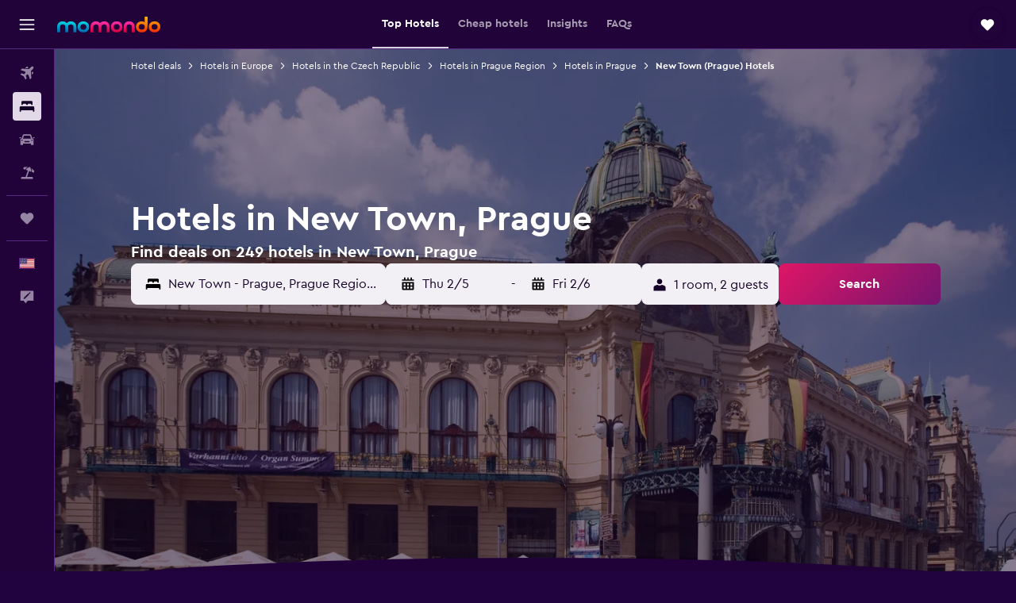

--- FILE ---
content_type: text/html;charset=UTF-8
request_url: https://www.momondo.com/hotels/prague-new-town-prague.ksp
body_size: 98893
content:
<!DOCTYPE html>
<html lang='en-us' dir='ltr'>
<head>
<meta name="r9-version" content="R802c"/><meta name="r9-built" content="20260128.060108"/><meta name="r9-rendered" content="Thu, 29 Jan 2026 08:41:41 GMT"/><meta name="r9-build-number" content="24"/><link rel="stylesheet" href="https://content.r9cdn.net/res/combined.css?v=948ea7f5090d436fa333e8f8fe4e75e9a07d82a8&amp;cluster=4"/><link rel="stylesheet" href="https://content.r9cdn.net/res/combined.css?v=cd6227059bc21eee3e9b46e06d3955f19ac78757&amp;cluster=4"/><meta name="viewport" content="width=device-width, initial-scale=1, minimum-scale=1"/><meta name="format-detection" content="telephone=no"/><link rel="icon" href="/favicon.ico" sizes="any"/><link rel="icon" href="/icon.svg" type="image/svg+xml"/><title>Hotels in New Town, Prague - Find cheap New Town hotel deals with momondo</title><meta name="description" content="Search and compare hotel deals in New Town, Prague from 249 area hotels. Find great deals near popular attractions and things to do in the New Town area of Prague, the Czech Republic."/><link rel="preconnect" href="apis.google.com"/><link rel="dns-prefetch" href="apis.google.com"/><link rel="preconnect" href="www.googletagmanager.com"/><link rel="dns-prefetch" href="www.googletagmanager.com"/><link rel="preconnect" href="www.google-analytics.com"/><link rel="dns-prefetch" href="www.google-analytics.com"/><script type="text/javascript">
var safari13PlusRegex = /Macintosh;.*?Version\/(1[3-9]|[2-9][0-9]+)(\.[0-9]+)* Safari/;
if (
window &&
window.navigator &&
window.navigator.userAgent &&
window.navigator.userAgent.indexOf('Safari') > -1 &&
window.navigator.userAgent.indexOf('Chrome') === -1 &&
safari13PlusRegex.test(window.navigator.userAgent)
) {
if (
'ontouchstart' in window &&
(!('cookieEnabled' in window.navigator) || window.navigator.cookieEnabled)
) {
if (
decodeURIComponent(document.cookie).indexOf('pmov=') < 0 &&
decodeURIComponent(document.cookie).indexOf('oo.tweb=') < 0
) {
var d = new Date();
d.setTime(d.getTime() + 90 * 24 * 60 * 60 * 1000);
document.cookie = 'pmov=tb;path=/;expires=' + d.toUTCString();
}
}
}
</script><meta name="kayak_page" content="hotel,static-broad-region,neighborhood"/><meta name="seop" content="prague-new-town-prague"/><meta name="seo-cache" content="true"/><meta name="kayak_seo_splitxp" content="seo-hotels-shared-ui-form-mm=enabled"/><script type="text/javascript">
var DynamicContextPromise = (function (handler) {
this.status = 0;
this.value = undefined;
this.thenCallbacks = [];
this.catchCallbacks = [];
this.then = function(fn) {
if (this.status === 0) {
this.thenCallbacks.push(fn);
}
if (this.status === 1) {
fn(this.value);
}
return this;
}.bind(this);
this.catch = function(fn) {
if (this.status === 0) {
this.catchCallbacks.push(fn);
}
if (this.status === 2) {
fn(this.value);
}
return this;
}.bind(this);
var resolve = function(value) {
if (this.status === 0) {
this.status = 1;
this.value = value;
this.thenCallbacks.forEach(function(fn) {
fn(value)
});
}
}.bind(this);
var reject = function(value) {
if (this.status === 0) {
this.status = 2;
this.value = value;
this.catchCallbacks.forEach(function(fn) {
fn(value)
});
}
}.bind(this);
try {
handler(resolve, reject);
} catch (err) {
reject(err);
}
return {
then: this.then,
catch: this.catch,
};
}).bind({})
var ie = (function () {
var undef,
v = 3,
div = document.createElement('div'),
all = div.getElementsByTagName('i');
while (div.innerHTML = '<!--[if gt IE ' + (++v) + ']><i></i><![endif]-->', all[0]);
return v > 4 ? v : undef;
}());
var xhr = ie <= 9 ? new XDomainRequest() : new XMLHttpRequest();
var trackingQueryParams = "";
var getOnlyValidParams = function(paramsList, reservedParamsList) {
var finalParamsList = [];
for (var i = 0; i < paramsList.length; i++) {
if (reservedParamsList.indexOf(paramsList[i].split('=')[0]) == -1) {
finalParamsList.push(paramsList[i]);
}
}
return finalParamsList;
}
var removeUnnecessaryQueryStringChars = function(paramsString) {
if (paramsString.charAt(0) === '?') {
return paramsString.substr(1);
}
return paramsString;
}
var reservedParamsList = ['vertical', 'pageId', 'subPageId', 'originalReferrer', 'seoPlacementId', 'seoLanguage', 'seoCountry', 'tags'];
var paramsString = window.location && window.location.search;
if (paramsString) {
paramsString = removeUnnecessaryQueryStringChars(paramsString);
var finalParamsList = getOnlyValidParams(paramsString.split('&'), reservedParamsList)
trackingQueryParams = finalParamsList.length > 0 ? "&" + finalParamsList.join("&") + "&seo=true" : "";
}
var trackingUrl = '/s/run/fpc/context' +
'?vertical=hotel' +
'&pageId=static-broad-region' +
'&subPageId=neighborhood' +
'&originalReferrer=' + encodeURIComponent(document.referrer) +
'&seoPlacementId=' + encodeURIComponent('prague-new-town-prague') +
'&tags=' + encodeURIComponent('') +
'&origin=' + encodeURIComponent('') +
'&destination=' + encodeURIComponent('') +
'&isSeoPage=' + encodeURIComponent('true') +
'&domain=' + encodeURIComponent(window.location.host) +
trackingQueryParams;
xhr.open('GET', trackingUrl, true);
xhr.responseType = 'json';
window.R9 = window.R9 || {};
window.R9.unhiddenElements = [];
window.R9.dynamicContextPromise = new DynamicContextPromise(function(resolve, reject) {
xhr.onload = function () {
if (xhr.readyState === xhr.DONE && xhr.status === 200) {
window.R9 = window.R9 || {};
window.R9.globals = window.R9.globals || {};
resolve(xhr.response);
if (xhr.response['formToken']) {
R9.globals.formtoken = xhr.response['formToken'];
}
if (xhr.response['jsonPlacementEnabled'] && xhr.response['jsonGlobalPlacementEnabled']) {
if (xhr.response['placement']) {
R9.globals.placement = xhr.response['placement'];
}
if (xhr.response['affiliate']) {
R9.globals.affiliate = xhr.response['affiliate'];
}
}
if (xhr.response['dsaRemovableFields']) {
var dsaRemovableParamsList = xhr.response['dsaRemovableFields'];
var query = window.location.search.slice(1) || "";
var params = query.split('&');
var needRemoveParams = false;
for (var i = 0; i < dsaRemovableParamsList.length; i++) {
if (query.indexOf(dsaRemovableParamsList[i] + '=') != -1) {
needRemoveParams = true;
break;
}
}
if (needRemoveParams) {
var path = window.location.pathname;
var finalQuery = [];
for (var i = 0; i < params.length; i++) {
if (dsaRemovableParamsList.indexOf(params[i].split('=')[0]) == -1) {
finalQuery.push(params[i]);
}
}
if (window.history.replaceState) {
window.history.replaceState({}, document.title, path + (finalQuery.length > 0 ? '?' + finalQuery.join('&') : ''));
}
}
if(xhr.response['cachedCookieConsentEnabled']) {
var unhideElement = (elementId) => {
var elementToUnhide = document.querySelector(elementId);
if (elementToUnhide) {
window.R9.unhiddenElements = window.R9.unhiddenElements || [];
window.R9.unhiddenElements.push(elementId.replace('#', ''));
elementToUnhide.removeAttribute('hidden');
elementToUnhide.dispatchEvent(new Event('initialStaticHideRemove'));
}
}
var unhideCookieConsent = () => {
if (xhr.response['showSharedIabTcfDialog']) {
unhideElement('#iab-tcf-dialog');
}
if (xhr.response['showDataTransferDisclaimerDialog']) {
unhideElement('#shared-data-transfer-disclaimer-dialog');
}
if (xhr.response['showTwoPartyConsentDialog']) {
unhideElement('#shared-two-part-consent-dialog');
}
}
if (document.readyState === "loading") {
document.addEventListener("DOMContentLoaded", unhideCookieConsent);
} else {
unhideCookieConsent();
}
}
}
} else {
reject(xhr.response);
}
};
})
xhr.send('');
</script><link rel="canonical" href="https://www.momondo.com/hotels/prague-new-town-prague.ksp"/><link rel="alternate" hrefLang="de-AT" href="https://www.momondo.at/hotels/prag-prager-neustadt.ksp"/><link rel="alternate" hrefLang="en-AU" href="https://www.momondo.com.au/hotels/prague-new-town-prague.ksp"/><link rel="alternate" hrefLang="fr-BE" href="https://www.fr.momondo.be/hotel/prague-nove-mesto-prague.ksp"/><link rel="alternate" hrefLang="nl-BE" href="https://www.momondo.be/hotels/praag-nieuwe-stad.ksp"/><link rel="alternate" hrefLang="pt-BR" href="https://www.momondo.com.br/hoteis/praga-nove-mesto-praga.ksp"/><link rel="alternate" hrefLang="fr-CA" href="https://www.fr.momondo.ca/hotel/prague-nove-mesto-prague.ksp"/><link rel="alternate" hrefLang="en-CA" href="https://www.momondo.ca/hotels/prague-new-town-prague.ksp"/><link rel="alternate" hrefLang="fr-CH" href="https://www.fr.momondo.ch/hotel/prague-nove-mesto-prague.ksp"/><link rel="alternate" hrefLang="it-CH" href="https://www.it.momondo.ch/hotel/praga-citta-nuova.ksp"/><link rel="alternate" hrefLang="de-CH" href="https://www.momondo.ch/hotels/prag-prager-neustadt.ksp"/><link rel="alternate" hrefLang="es-CL" href="https://www.momondo.cl/hoteles/prague-new-town-prague.ksp"/><link rel="alternate" hrefLang="es-CO" href="https://www.momondo.com.co/hoteles/prague-new-town-prague.ksp"/><link rel="alternate" hrefLang="cs-CZ" href="https://www.momondo.cz/hotel/prague-new-town-prague.ksp"/><link rel="alternate" hrefLang="de-DE" href="https://www.momondo.de/hotels/prag-prager-neustadt.ksp"/><link rel="alternate" hrefLang="da-DK" href="https://www.momondo.dk/hoteller/prag-nove-mesto-prag.ksp"/><link rel="alternate" hrefLang="et-EE" href="https://www.momondo.ee/hotellid/praha-nove-mesto-praha.ksp"/><link rel="alternate" hrefLang="es-ES" href="https://www.momondo.es/hoteles/prague-new-town-prague.ksp"/><link rel="alternate" hrefLang="es-MX" href="https://www.momondo.mx/hoteles/prague-new-town-prague.ksp"/><link rel="alternate" hrefLang="es-UY" href="https://www.es.momondo.com/hoteles/prague-new-town-prague.ksp"/><link rel="alternate" hrefLang="es-PE" href="https://www.momondo.com.pe/hoteles/prague-new-town-prague.ksp"/><link rel="alternate" hrefLang="fi-FI" href="https://www.momondo.fi/hotellit/praha-nove-mesto-praha.ksp"/><link rel="alternate" hrefLang="fr-FR" href="https://www.momondo.fr/hotel/prague-nove-mesto-prague.ksp"/><link rel="alternate" hrefLang="en-GB" href="https://www.momondo.co.uk/hotels/prague-new-town-prague.ksp"/><link rel="alternate" hrefLang="en-IE" href="https://www.momondo.ie/hotels/prague-new-town-prague.ksp"/><link rel="alternate" hrefLang="en-IN" href="https://www.momondo.in/hotels/prague-new-town-prague.ksp"/><link rel="alternate" hrefLang="it-IT" href="https://www.momondo.it/hotel/praga-citta-nuova.ksp"/><link rel="alternate" hrefLang="nl-NL" href="https://www.momondo.nl/hotels/praag-nieuwe-stad.ksp"/><link rel="alternate" hrefLang="no-NO" href="https://www.momondo.no/hotell/prague-new-town-prague.ksp"/><link rel="alternate" hrefLang="pl-PL" href="https://www.momondo.pl/hotele/praga-nowe-miasto-praga.ksp"/><link rel="alternate" hrefLang="pt-PT" href="https://www.momondo.pt/hoteis/praga-nove-mesto-praga.ksp"/><link rel="alternate" hrefLang="ro-RO" href="https://www.momondo.ro/hoteluri/prague-new-town-prague.ksp"/><link rel="alternate" hrefLang="sv-SE" href="https://www.momondo.se/hotell/prag-nove-mesto-prag.ksp"/><link rel="alternate" hrefLang="tr-TR" href="https://www.momondo.com.tr/otel/prague-new-town-prague.ksp"/><link rel="alternate" hrefLang="ru-UA" href="https://www.ru.momondo.ua/oteli/praga-nove-mesto-praga.ksp"/><link rel="alternate" hrefLang="uk-UA" href="https://www.momondo.ua/hoteli/praga-nove-miesto.ksp"/><link rel="alternate" hrefLang="en-US" href="https://www.momondo.com/hotels/prague-new-town-prague.ksp"/><link rel="alternate" hrefLang="en-ZA" href="https://www.momondo.co.za/hotels/prague-new-town-prague.ksp"/><meta property="og:image" content="https://content.r9cdn.net/rimg/dimg/1b/73/81fd6c3f-lm-517-172e925ffc1.jpg?width=1200&amp;height=630&amp;xhint=2588&amp;yhint=1257&amp;crop=true"/><meta property="og:image:width" content="1200"/><meta property="og:image:height" content="630"/><meta property="og:title" content="Hotels in New Town, Prague - Find cheap New Town hotel deals with momondo"/><meta property="og:type" content="website"/><meta property="og:description" content="Search and compare hotel deals in New Town, Prague from 249 area hotels. Find great deals near popular attractions and things to do in the New Town area of Prague, the Czech Republic."/><meta property="og:url" content="https://www.momondo.com/hotels/prague-new-town-prague.ksp"/><meta property="og:site_name" content="momondo"/><meta property="fb:pages" content="148785901841216"/><meta property="twitter:title" content="Hotels in New Town, Prague - Find cheap New Town hotel deals with momondo"/><meta name="twitter:description" content="Search and compare hotel deals in New Town, Prague from 249 area hotels. Find great deals near popular attractions and things to do in the New Town area of Prague, the Czech Republic."/><meta name="twitter:image:src" content="https://content.r9cdn.net/rimg/dimg/1b/73/81fd6c3f-lm-517-172e925ffc1.jpg?width=440&amp;height=220&amp;xhint=2588&amp;yhint=1257&amp;crop=true"/><meta name="twitter:card" content="summary_large_image"/><meta name="twitter:site" content="@momondo"/><meta name="twitter:creator" content="@momondo"/><meta name="robots" content="index,follow"/><link rel="apple-touch-icon" href="/apple-touch-icon.png"/><link rel="apple-touch-icon" sizes="60x60" href="/apple-touch-icon-60x60.png"/><link rel="apple-touch-icon" sizes="76x76" href="/apple-touch-icon-76x76.png"/><link rel="apple-touch-icon" sizes="120x120" href="/apple-touch-icon-120x120.png"/><link rel="apple-touch-icon" sizes="152x152" href="/apple-touch-icon-152x152.png"/><link rel="apple-touch-icon" sizes="167x167" href="/apple-touch-icon-167x167.png"/><link rel="apple-touch-icon" sizes="180x180" href="/apple-touch-icon-180x180.png"/><script type="application/ld+json">{"@context":"https://schema.org","@type":"Website","name":"momondo","url":"https://www.momondo.com"}</script><script type="application/ld+json">{"@context":"http://schema.org","@type":"Organization","name":"momondo","url":"https://www.momondo.com/hotels/prague-new-town-prague.ksp","sameAs":["https://www.facebook.com/momondo","https://www.instagram.com/momondo","https://x.com/momondo"]}</script><script type="application/ld+json">[{"@context":"http://schema.org","@type":"BreadcrumbList","name":"r9-alt","itemListElement":[{"@type":"ListItem","position":"1","item":{"@id":"https://www.momondo.com/hotels","name":"Hotel deals"}},{"@type":"ListItem","position":"2","item":{"@id":"/hotels/prague","name":"Hotels in Prague"}},{"@type":"ListItem","position":"3","item":{"@id":"/hotels/prague-new-town-prague.ksp","name":"New Town (Prague) Hotels"}}]},{"@context":"http://schema.org","@type":"BreadcrumbList","name":"r9-full","itemListElement":[{"@type":"ListItem","position":"1","item":{"@id":"https://www.momondo.com/hotels","name":"Hotel deals"}},{"@type":"ListItem","position":"2","item":{"@id":"/hotels/europe","name":"Hotels in Europe"}},{"@type":"ListItem","position":"3","item":{"@id":"/hotels/czech-republic","name":"Hotels in the Czech Republic"}},{"@type":"ListItem","position":"4","item":{"@id":"/hotels/prague-region.ksp","name":"Hotels in Prague Region"}},{"@type":"ListItem","position":"5","item":{"@id":"/hotels/prague","name":"Hotels in Prague"}},{"@type":"ListItem","position":"6","item":{"@id":"/hotels/prague-new-town-prague.ksp","name":"New Town (Prague) Hotels"}}]}]</script><script type="application/ld+json">{"@context":"http://schema.org","@type":"FAQPage","mainEntity":[{"@type":"Question","name":"How many days should I stay in New Town, Prague?","acceptedAnswer":{"@type":"Answer","text":"On average, people stay in New Town for a total of 3 nights. <a href=\"https://www.momondo.com/hotels/prague-new-town-prague.ksp\">Find hotel deals in New Town on momondo</a>"}},{"@type":"Question","name":"What is the price of a hotel room in Prague's New Town?","acceptedAnswer":{"@type":"Answer","text":"On average, rooms will be priced around $64 per night when booking a hotel in New Town; however the price you pay for your room will vary significantly depending on seasonality, location and facilities. <a href=\"https://www.momondo.com/hotels/prague-new-town-prague.ksp\">Find hotel deals in New Town on momondo</a>"}},{"@type":"Question","name":"What time of year is best to book a hotel in New Town?","acceptedAnswer":{"@type":"Answer","text":"Hotels in New Town are usually cheapest during the month of January, you can expect a price decrease of around 46% during this period. <a href=\"https://www.momondo.com/hotels/prague-new-town-prague.ksp\">Find hotel deals in New Town on momondo</a>"}},{"@type":"Question","name":"What is the cheapest day to stay in New Town?","acceptedAnswer":{"@type":"Answer","text":"At the moment the cheapest day to stay in a hotel in New Town is Wednesday, with Thursday being the most expensive."}},{"@type":"Question","name":"What is the most popular thing to do in the New Town area of Prague?","acceptedAnswer":{"@type":"Answer","text":"Whether you plan on staying in New Town, Prague for a week or a day, you won’t want to miss seeing the popular Palladium Praha. If you’re looking for a place to stay nearby, the Doppler loft / air conditioning old town is located in New Town and also happens to be the closest hotel to Palladium Praha."}},{"@type":"Question","name":"How many operators does momondo search for hotels in New Town?","acceptedAnswer":{"@type":"Answer","text":"The number of operators available for hotels in New Town is 1,359 as of January 2026."}},{"@type":"Question","name":"When did momondo last update prices for hotels in New Town?","acceptedAnswer":{"@type":"Answer","text":"Prices for hotels in New Town are refreshed on a daily basis."}}]}</script><script type="application/ld+json">{"@context":"http://schema.org","@type":"Service","broker":{"@type":"Organization","name":"momondo"},"url":"https://www.momondo.com/hotels/prague-new-town-prague.ksp","serviceType":"Hotels in New Town","offers":{"@type":"AggregateOffer","lowPrice":"$25","priceCurrency":"USD"}}</script><script type="application/ld+json">{"@context":"https://schema.org","@type":"TouristDestination","name":"New Town"}</script><script type="application/ld+json">{"@context":"https://schema.org","@type":"ItemList","itemListOrder":"https://schema.org/ItemListOrderAscending","description":"46 best hotels in New Town","itemListElement":[{"@type":"ListItem","position":1,"url":"https://www.momondo.com/hotels/prague/Grandior-Hotel-Prague.mhd737159.ksp"},{"@type":"ListItem","position":2,"url":"https://www.momondo.com/hotels/prague/Grand-Majestic-Hotel-Prague.mhd311256.ksp"},{"@type":"ListItem","position":3,"url":"https://www.momondo.com/hotels/prague/Exe-City-Park-Hotel.mhd104297.ksp"},{"@type":"ListItem","position":4,"url":"https://www.momondo.com/hotels/prague/Grandium-Hotel-Prague.mhd121993.ksp"},{"@type":"ListItem","position":5,"url":"https://www.momondo.com/hotels/prague/Meetme23.mhd3324961.ksp"},{"@type":"ListItem","position":6,"url":"https://www.momondo.com/hotels/prague/Occidental-Praha-Wilson.mhd2563145.ksp"},{"@type":"ListItem","position":7,"url":"https://www.momondo.com/hotels/prague/Michelangelo-Grand-Hotel.mhd257679.ksp"},{"@type":"ListItem","position":8,"url":"https://www.momondo.com/hotels/prague/NH-Collection-Carlo-IV.mhd41025.ksp"},{"@type":"ListItem","position":9,"url":"https://www.momondo.com/hotels/prague/Atlantic-Hotel.mhd158965.ksp"},{"@type":"ListItem","position":10,"url":"https://www.momondo.com/hotels/prague/Kosher-Hotel-King-David-Prague.mhd40714.ksp"},{"@type":"ListItem","position":11,"url":"https://www.momondo.com/hotels/prague/Hermitage-Hotel-Prague.mhd210268.ksp"},{"@type":"ListItem","position":12,"url":"https://www.momondo.com/hotels/prague/Hilton-Prague-Old-Town.mhd67385.ksp"},{"@type":"ListItem","position":13,"url":"https://www.momondo.com/hotels/prague/Majestic-Plaza-Hotel-Prague.mhd168591.ksp"},{"@type":"ListItem","position":14,"url":"https://www.momondo.com/hotels/prague/The-Gold-Bank.mhd7770445.ksp"},{"@type":"ListItem","position":15,"url":"https://www.momondo.com/hotels/prague/Mosaic-House.mhd340146.ksp"},{"@type":"ListItem","position":16,"url":"https://www.momondo.com/hotels/prague/Urban-Creme.mhd4567649.ksp"},{"@type":"ListItem","position":17,"url":"https://www.momondo.com/hotels/prague/Art-Nouveau-Palace-Hotel.mhd8558.ksp"},{"@type":"ListItem","position":18,"url":"https://www.momondo.com/hotels/prague/K-K-Hotel-Central.mhd39946.ksp"},{"@type":"ListItem","position":19,"url":"https://www.momondo.com/hotels/prague/Louis-Leger.mhd132061.ksp"},{"@type":"ListItem","position":20,"url":"https://www.momondo.com/hotels/prague/Hotel-Sovereign.mhd166611.ksp"},{"@type":"ListItem","position":21,"url":"https://www.momondo.com/hotels/prague/Archibald-City.mhd337524.ksp"},{"@type":"ListItem","position":22,"url":"https://www.momondo.com/hotels/prague/Pytloun-Boutique-Hotel-Prague.mhd4251905.ksp"},{"@type":"ListItem","position":23,"url":"https://www.momondo.com/hotels/prague/K-k-Hotel-Fenix.mhd35167.ksp"},{"@type":"ListItem","position":24,"url":"https://www.momondo.com/hotels/prague/Esplanade-Hotel-Prague.mhd45956.ksp"},{"@type":"ListItem","position":25,"url":"https://www.momondo.com/hotels/prague/Ea-Hotel-Sonata.mhd190679.ksp"},{"@type":"ListItem","position":26,"url":"https://www.momondo.com/hotels/prague/Eurostars-Legends.mhd5615474.ksp"},{"@type":"ListItem","position":27,"url":"https://www.momondo.com/hotels/prague/Hotel-Elite-Prague.mhd35020.ksp"},{"@type":"ListItem","position":28,"url":"https://www.momondo.com/hotels/prague/Falkensteiner-Hotel-Maria-Prag.mhd153796.ksp"},{"@type":"ListItem","position":29,"url":"https://www.momondo.com/hotels/prague/Radisson-Blu-Hotel-Prague-Prague-Cz.mhd4854448.ksp"},{"@type":"ListItem","position":30,"url":"https://www.momondo.com/hotels/prague/Prague-Marriott-Hotel.mhd17477.ksp"},{"@type":"ListItem","position":31,"url":"https://www.momondo.com/hotels/prague/Travel-Joy-backpackers.mhd3552454.ksp"},{"@type":"ListItem","position":32,"url":"https://www.momondo.com/hotels/prague/Andaz-Prague.mhd8241038.ksp"},{"@type":"ListItem","position":33,"url":"https://www.momondo.com/hotels/prague/Salvator-Superior-Apartments.mhd508660.ksp"},{"@type":"ListItem","position":34,"url":"https://www.momondo.com/hotels/prague/Almanac-X-Alcron-Prague.mhd4663812.ksp"},{"@type":"ListItem","position":35,"url":"https://www.momondo.com/hotels/prague/City-Inn.mhd126452.ksp"},{"@type":"ListItem","position":36,"url":"https://www.momondo.com/hotels/prague/Ibis-Praha-Old-Town.mhd134422.ksp"},{"@type":"ListItem","position":37,"url":"https://www.momondo.com/hotels/prague/Hotel-Pav.mhd166604.ksp"},{"@type":"ListItem","position":38,"url":"https://www.momondo.com/hotels/prague/Top-Hotel-Ambassador-Zlata-Husa.mhd170949.ksp"},{"@type":"ListItem","position":39,"url":"https://www.momondo.com/hotels/prague/Prague-Centre-Plaza.mhd188723.ksp"},{"@type":"ListItem","position":40,"url":"https://www.momondo.com/hotels/prague/Ea-Hotel-Rokoko.mhd196070.ksp"},{"@type":"ListItem","position":41,"url":"https://www.momondo.com/hotels/prague/Travel-Joy-backpackers.mhd3552454.ksp"},{"@type":"ListItem","position":42,"url":"https://www.momondo.com/hotels/prague/Hostel-Emma.mhd142191.ksp"},{"@type":"ListItem","position":43,"url":"https://www.momondo.com/hotels/prague/Hotel-Brixen.mhd429611.ksp"}]}</script><script type="application/ld+json">{"@context":"http://schema.org","@type":"Hotel","name":"Welcome Hostel & Apartments Praguecentre","url":"https://www.momondo.com/hotels/prague/Welcome-Hostel-Apartments-Praguecentre.mhd474654.ksp","starRating":"1","telephone":"+420 222 230 858","alternateName":[],"address":{"@type":"PostalAddress","streetAddress":"Žitná 17","addressLocality":"Prague","postalCode":"110 00","addressRegion":"Prague Region","addressCountry":"Czech Republic"},"priceRange":"$47","aggregateRating":{"@type":"AggregateRating","bestRating":"10","ratingValue":"8.7","ratingCount":"1810"},"amenityFeature":["wififree","tea_coffee_maker","inet","hairdryer","atm","safe","currencyexchange","microwave","refrigerator","nosmoke"]}</script><script type="application/ld+json">{"@context":"http://schema.org","@type":"Hotel","name":"Bonvolon","url":"https://www.momondo.com/hotels/prague/Bonvolon.mhd2238616.ksp","starRating":"1","telephone":"+420 606 550 497","alternateName":["Bonvolon Prague","Bonvolon Prague, Prague Region"],"address":{"@type":"PostalAddress","streetAddress":"Jungmannova 5","addressLocality":"Prague","postalCode":"110 00","addressRegion":"Prague Region","addressCountry":"Czech Republic"},"priceRange":"$58","aggregateRating":{"@type":"AggregateRating","bestRating":"10","ratingValue":"7.7","ratingCount":"1767"},"amenityFeature":["wififree","tea_coffee_maker","wifi_available_in_all_areas","free_toiletries","inet","parking","petsokonrequest","laundryroom","hairdryer","expressco"]}</script><script type="application/ld+json">{"@context":"http://schema.org","@type":"Hotel","name":"The Madhouse Prague","url":"https://www.momondo.com/hotels/prague/The-Madhouse-Prague.mhd4070885.ksp","starRating":"1","telephone":"+420 222 240 009","alternateName":[],"address":{"@type":"PostalAddress","streetAddress":"Spalena 102/39","addressLocality":"Prague","postalCode":"110 00","addressRegion":"Prague Region","addressCountry":"Czech Republic"},"priceRange":"$32","image":"/rimg/himg/66/40/16/ostrovok-4070885-9630ea-861493.jpg?width=128&height=160&crop=true","aggregateRating":{"@type":"AggregateRating","bestRating":"10","ratingValue":"8.9","ratingCount":"310"},"amenityFeature":["wififree","hairdryer"]}</script><script type="application/ld+json">{"@context":"http://schema.org","@type":"Hotel","name":"Grandior Hotel Prague","url":"https://www.momondo.com/hotels/prague/Grandior-Hotel-Prague.mhd737159.ksp","starRating":"5","telephone":"+420 226 295 111","alternateName":[],"address":{"@type":"PostalAddress","streetAddress":"Na Porici 42","addressLocality":"Prague","postalCode":"","addressRegion":"Prague Region","addressCountry":"Czech Republic"},"priceRange":"$74","image":"/rimg/himg/cc/6f/18/ice-737159-a96214-121325.jpg?width=200&height=200&crop=true","photo":[{"@type":"ImageObject","contentUrl":"/himg/cc/6f/18/ice-737159-a96214-121325.jpg","description":"Grandior Hotel Prague"}],"aggregateRating":{"@type":"AggregateRating","bestRating":"10","ratingValue":"8.8","ratingCount":"12741"},"amenityFeature":["fitnesscenter","restaurant","bar","roomservice","wififree","tea_coffee_maker","coffee_machine","bizcenter","wifi_available_in_all_areas","flat_screen_tv"]}</script><script type="application/ld+json">{"@context":"http://schema.org","@type":"Hotel","name":"Grand Majestic Hotel Prague","url":"https://www.momondo.com/hotels/prague/Grand-Majestic-Hotel-Prague.mhd311256.ksp","starRating":"4","telephone":"+420 211 159 100","alternateName":[],"address":{"@type":"PostalAddress","streetAddress":"Truhlarska 16","addressLocality":"Prague","postalCode":"","addressRegion":"Prague Region","addressCountry":"Czech Republic"},"priceRange":"$76","image":"/rimg/himg/11/cb/6f/ice-311256-3f0dd0-344413.jpg?width=200&height=200&crop=true","photo":[{"@type":"ImageObject","contentUrl":"/himg/11/cb/6f/ice-311256-3f0dd0-344413.jpg","description":"Grand Majestic Hotel Prague"}],"aggregateRating":{"@type":"AggregateRating","bestRating":"10","ratingValue":"8.9","ratingCount":"8741"},"amenityFeature":["restaurant","bar","roomservice","wififree","tea_coffee_maker","coffee_machine","coffeeshop","bizcenter","flat_screen_tv","tv"]}</script><script type="application/ld+json">{"@context":"http://schema.org","@type":"Hotel","name":"Exe City Park","url":"https://www.momondo.com/hotels/prague/Exe-City-Park-Hotel.mhd104297.ksp","starRating":"3","telephone":"+420 225 381 111","alternateName":["Exe City Park Prague","Exe City Park Prague, Prague Region"],"address":{"@type":"PostalAddress","streetAddress":"Opletalova 960/33","addressLocality":"Prague","postalCode":"110 00","addressRegion":"Prague Region","addressCountry":"Czech Republic"},"priceRange":"$61","image":"/rimg/himg/b1/76/fd/leonardo-2026647-HiRes_Exterior_2_S-334002.jpg?width=200&height=200&crop=true","photo":[{"@type":"ImageObject","contentUrl":"/himg/b1/76/fd/leonardo-2026647-HiRes_Exterior_2_S-334002.jpg","description":"Exe City Park"}],"aggregateRating":{"@type":"AggregateRating","bestRating":"10","ratingValue":"8.9","ratingCount":"5650"},"amenityFeature":["bar","wififree","tea_coffee_maker","coffee_machine","bizcenter","cablesat","free_toiletries","meetingfacilities","inet","parking"]}</script><script type="application/ld+json">{"@context":"http://schema.org","@type":"Hotel","name":"Grandium Hotel Prague","url":"https://www.momondo.com/hotels/prague/Grandium-Hotel-Prague.mhd121993.ksp","starRating":"5","telephone":"+420 211 159 856","alternateName":[],"address":{"@type":"PostalAddress","streetAddress":"Politickych Veznu 913/12","addressLocality":"Prague","postalCode":"110 00","addressRegion":"Prague Region","addressCountry":"Czech Republic"},"priceRange":"$88","image":"/rimg/himg/26/cd/e1/ice-51775-69697458_3XL-879517.jpg?width=200&height=200&crop=true","photo":[{"@type":"ImageObject","contentUrl":"/himg/26/cd/e1/ice-51775-69697458_3XL-879517.jpg","description":"Grandium Hotel Prague"}],"aggregateRating":{"@type":"AggregateRating","bestRating":"10","ratingValue":"8.6","ratingCount":"12713"},"amenityFeature":["restaurant","bar","roomservice","wififree","tea_coffee_maker","coffee_machine","bizcenter","wifi_available_in_all_areas","flat_screen_tv","tv"]}</script><script type="application/ld+json">{"@context":"http://schema.org","@type":"Hotel","name":"Meetme23","url":"https://www.momondo.com/hotels/prague/Meetme23.mhd3324961.ksp","starRating":"3","telephone":"+420 601 023 023","alternateName":["Meetme23 Prague","Meetme23 Prague, Prague Region"],"address":{"@type":"PostalAddress","streetAddress":"Washingtonova 23","addressLocality":"Prague","postalCode":"110 00","addressRegion":"Prague Region","addressCountry":"Czech Republic"},"priceRange":"$74","image":"/rimg/himg/07/1d/82/expedia_group-3324961-3850c6-380447.jpg?width=200&height=200&crop=true","photo":[{"@type":"ImageObject","contentUrl":"/himg/07/1d/82/expedia_group-3324961-3850c6-380447.jpg","description":"Meetme23"}],"aggregateRating":{"@type":"AggregateRating","bestRating":"10","ratingValue":"9.0","ratingCount":"6023"},"amenityFeature":["restaurant","bar","wififree","tea_coffee_maker","coffee_machine","bizcenter","wifi_available_in_all_areas","flat_screen_tv","tv","free_toiletries"]}</script><script type="application/ld+json">{"@context":"http://schema.org","@type":"Hotel","name":"Occidental Praha Wilson","url":"https://www.momondo.com/hotels/prague/Occidental-Praha-Wilson.mhd2563145.ksp","starRating":"5","telephone":"+420 224 248 667","alternateName":["Occidental Praha Wilson Prague","Occidental Praha Wilson Prague, Prague Region"],"address":{"@type":"PostalAddress","streetAddress":"Václavské Námestí, 59","addressLocality":"Prague","postalCode":"110 00","addressRegion":"Prague Region","addressCountry":"Czech Republic"},"priceRange":"$83","image":"/rimg/himg/81/1c/72/ice-2563145-cac2f8-833454.jpg?width=200&height=200&crop=true","photo":[{"@type":"ImageObject","contentUrl":"/himg/81/1c/72/ice-2563145-cac2f8-833454.jpg","description":"Occidental Praha Wilson"}],"aggregateRating":{"@type":"AggregateRating","bestRating":"10","ratingValue":"8.3","ratingCount":"1863"},"amenityFeature":["restaurant","bar","roomservice","wififree","tea_coffee_maker","coffee_machine","wifi_available_in_all_areas","flat_screen_tv","tv","cablesat"]}</script><script type="application/ld+json">{"@context":"http://schema.org","@type":"Hotel","name":"Michelangelo Grand Hotel","url":"https://www.momondo.com/hotels/prague/Michelangelo-Grand-Hotel.mhd257679.ksp","starRating":"5","telephone":"+420 222 500 177","alternateName":["Michelangelo Grand Hotel Prague","Michelangelo Grand Hotel Prague, Prague Region"],"address":{"@type":"PostalAddress","streetAddress":"Vladislavova 1477/20","addressLocality":"Prague","postalCode":"110 00","addressRegion":"Prague Region","addressCountry":"Czech Republic"},"priceRange":"$90","image":"/rimg/himg/a1/2c/9b/expedia_group-257679-772716da-332928.jpg?width=200&height=200&crop=true","photo":[{"@type":"ImageObject","contentUrl":"/himg/a1/2c/9b/expedia_group-257679-772716da-332928.jpg","description":"Michelangelo Grand Hotel"}],"aggregateRating":{"@type":"AggregateRating","bestRating":"10","ratingValue":"8.8","ratingCount":"4490"},"amenityFeature":["bar","roomservice","wififree","coffee_machine","bizcenter","wifi_available_in_all_areas","flat_screen_tv","tv","cablesat","free_toiletries"]}</script><script type="application/ld+json">{"@context":"http://schema.org","@type":"Hotel","name":"NH Collection Carlo IV","url":"https://www.momondo.com/hotels/prague/NH-Collection-Carlo-IV.mhd41025.ksp","starRating":"5","telephone":"+420 224 593 111","alternateName":["NH Collection Carlo IV Prague","NH Collection Carlo IV Prague, Prague Region"],"address":{"@type":"PostalAddress","streetAddress":"Senovazne Namesti,13","addressLocality":"Prague","postalCode":"110 00","addressRegion":"Prague Region","addressCountry":"Czech Republic"},"priceRange":"$151","image":"/rimg/himg/2d/2c/93/ice-41025-97947000-318441.jpg?width=200&height=200&crop=true","photo":[{"@type":"ImageObject","contentUrl":"/himg/2d/2c/93/ice-41025-97947000-318441.jpg","description":"NH Collection Carlo IV"}],"aggregateRating":{"@type":"AggregateRating","bestRating":"10","ratingValue":"8.8","ratingCount":"3857"},"amenityFeature":["inpool","fitnesscenter","restaurant","bar","roomservice","wififree","tea_coffee_maker","coffee_machine","bizcenter","wifi_available_in_all_areas"]}</script><script type="application/ld+json">{"@context":"http://schema.org","@type":"Hotel","name":"Atlantic Hotel","url":"https://www.momondo.com/hotels/prague/Atlantic-Hotel.mhd158965.ksp","starRating":"3","telephone":"+420 225 388 220","alternateName":["Atlantic Hotel Prague","Atlantic Hotel Prague, Prague Region"],"address":{"@type":"PostalAddress","streetAddress":"Na Porici 9","addressLocality":"Prague","postalCode":"","addressRegion":"Prague Region","addressCountry":"Czech Republic"},"priceRange":"$65","image":"/rimg/kimg/d3/34/669a67ddbe02bbbc.jpg?width=200&height=200&crop=true","photo":[{"@type":"ImageObject","contentUrl":"/kimg/d3/34/669a67ddbe02bbbc.jpg","description":"Atlantic Hotel"}],"aggregateRating":{"@type":"AggregateRating","bestRating":"10","ratingValue":"7.9","ratingCount":"4763"},"amenityFeature":["restaurant","bar","roomservice","wififree","tea_coffee_maker","bizcenter","flat_screen_tv","tv","cablesat","free_toiletries"]}</script><script type="application/ld+json">{"@context":"http://schema.org","@type":"Hotel","name":"Kosher Hotel King David Prague","url":"https://www.momondo.com/hotels/prague/Kosher-Hotel-King-David-Prague.mhd40714.ksp","starRating":"5","telephone":"+420 224 100 100","alternateName":[],"address":{"@type":"PostalAddress","streetAddress":"Hybernska 42","addressLocality":"Prague","postalCode":"110 00","addressRegion":"Prague Region","addressCountry":"Czech Republic"},"priceRange":"$158","image":"/rimg/himg/df/c1/a3/expedia_group-40714-255647003-365946.jpg?width=200&height=200&crop=true","photo":[{"@type":"ImageObject","contentUrl":"/himg/df/c1/a3/expedia_group-40714-255647003-365946.jpg","description":"Kosher Hotel King David Prague"}],"aggregateRating":{"@type":"AggregateRating","bestRating":"10","ratingValue":"8.6","ratingCount":"1967"},"amenityFeature":["inpool","fitnesscenter","restaurant","bar","roomservice","wififree","tea_coffee_maker","coffee_machine","coffeeshop","bizcenter"]}</script><script type="application/ld+json">{"@context":"http://schema.org","@type":"Hotel","name":"Hermitage Hotel Prague","url":"https://www.momondo.com/hotels/prague/Hermitage-Hotel-Prague.mhd210268.ksp","starRating":"4","telephone":"+420 225 995 225","alternateName":[],"address":{"@type":"PostalAddress","streetAddress":"Svobodova 1961/1","addressLocality":"Prague","postalCode":"120 00","addressRegion":"Prague Region","addressCountry":"Czech Republic"},"priceRange":"$77","image":"/rimg/himg/85/d0/73/ice-210268-109765277-489269.jpg?width=200&height=200&crop=true","photo":[{"@type":"ImageObject","contentUrl":"/himg/85/d0/73/ice-210268-109765277-489269.jpg","description":"Hermitage Hotel Prague"}],"aggregateRating":{"@type":"AggregateRating","bestRating":"10","ratingValue":"9.1","ratingCount":"5853"},"amenityFeature":["fitnesscenter","restaurant","bar","wififree","tea_coffee_maker","coffee_machine","bizcenter","wifi_available_in_all_areas","flat_screen_tv","tv"]}</script><script type="application/ld+json">{"@context":"http://schema.org","@type":"Hotel","name":"Hilton Prague Old Town","url":"https://www.momondo.com/hotels/prague/Hilton-Prague-Old-Town.mhd67385.ksp","starRating":"5","telephone":"+420 221 822 160","alternateName":[],"address":{"@type":"PostalAddress","streetAddress":"V Celnici 2079/7","addressLocality":"Prague","postalCode":"110 00","addressRegion":"Prague Region","addressCountry":"Czech Republic"},"priceRange":"$162","image":"/rimg/himg/89/0f/0e/ice-67385-99753969-092186.jpg?width=200&height=200&crop=true","photo":[{"@type":"ImageObject","contentUrl":"/himg/89/0f/0e/ice-67385-99753969-092186.jpg","description":"Hilton Prague Old Town"}],"aggregateRating":{"@type":"AggregateRating","bestRating":"10","ratingValue":"8.5","ratingCount":"2110"},"amenityFeature":["inpool","fitnesscenter","restaurant","bar","roomservice","tea_coffee_maker","coffee_machine","bizcenter","flat_screen_tv","tv"]}</script><script type="application/ld+json">{"@context":"http://schema.org","@type":"Hotel","name":"Majestic Plaza Hotel Prague","url":"https://www.momondo.com/hotels/prague/Majestic-Plaza-Hotel-Prague.mhd168591.ksp","starRating":"4","telephone":"+420 221 486 100","alternateName":[],"address":{"@type":"PostalAddress","streetAddress":"Stepanska 33","addressLocality":"Prague","postalCode":"110 00","addressRegion":"Prague Region","addressCountry":"Czech Republic"},"priceRange":"$72","image":"/rimg/himg/3d/8c/1f/expedia_group-168591-5a31bce6-054037.jpg?width=200&height=200&crop=true","photo":[{"@type":"ImageObject","contentUrl":"/himg/3d/8c/1f/expedia_group-168591-5a31bce6-054037.jpg","description":"Majestic Plaza Hotel Prague"}],"aggregateRating":{"@type":"AggregateRating","bestRating":"10","ratingValue":"8.6","ratingCount":"8990"},"amenityFeature":["restaurant","bar","roomservice","wififree","tea_coffee_maker","coffee_machine","bizcenter","wifi_available_in_all_areas","flat_screen_tv","cablesat"]}</script><script type="application/ld+json">{"@context":"http://schema.org","@type":"Hotel","name":"The Gold Bank","url":"https://www.momondo.com/hotels/prague/The-Gold-Bank.mhd7770445.ksp","starRating":"4","telephone":"+420 226 298 701","alternateName":["The Gold Bank Prague","The Gold Bank Prague, Prague Region"],"address":{"@type":"PostalAddress","streetAddress":"40 Opletalova","addressLocality":"Prague","postalCode":"110 00","addressRegion":"Prague Region","addressCountry":"Czech Republic"},"priceRange":"$55","image":"/rimg/himg/0a/f0/04/expediav2-7770445-01676c-193488.jpg?width=200&height=200&crop=true","photo":[{"@type":"ImageObject","contentUrl":"/himg/0a/f0/04/expediav2-7770445-01676c-193488.jpg","description":"The Gold Bank"}],"aggregateRating":{"@type":"AggregateRating","bestRating":"10","ratingValue":"8.5","ratingCount":"5411"},"amenityFeature":["bar","wififree","tea_coffee_maker","wifi_available_in_all_areas","flat_screen_tv","tv","cablesat","free_toiletries","inet","parking"]}</script><script type="application/ld+json">{"@context":"http://schema.org","@type":"Hotel","name":"Mosaic House Design Hotel","url":"https://www.momondo.com/hotels/prague/Mosaic-House.mhd340146.ksp","starRating":"4","telephone":"+420 277 016 880","alternateName":["Mosaic House Design Hotel Prague","Mosaic House Design Hotel Prague, Prague Region"],"address":{"@type":"PostalAddress","streetAddress":"Odboru 4","addressLocality":"Prague","postalCode":"120 00","addressRegion":"Prague Region","addressCountry":"Czech Republic"},"priceRange":"$74","image":"/rimg/kimg/99/81/3f73beaa-1747ae24d5d.jpg?width=200&height=200&crop=true","photo":[{"@type":"ImageObject","contentUrl":"/kimg/99/81/3f73beaa-1747ae24d5d.jpg","description":"Mosaic House Design Hotel"}],"aggregateRating":{"@type":"AggregateRating","bestRating":"10","ratingValue":"9.4","ratingCount":"6366"},"amenityFeature":["restaurant","bar","roomservice","wififree","tea_coffee_maker","coffee_machine","coffeeshop","valet_parking","wifi_available_in_all_areas","flat_screen_tv"]}</script><script type="application/ld+json">{"@context":"http://schema.org","@type":"Hotel","name":"Urban Creme","url":"https://www.momondo.com/hotels/prague/Urban-Creme.mhd4567649.ksp","starRating":"5","telephone":"+420 226 250 900","alternateName":["Urban Creme Prague","Urban Creme Prague, Prague Region"],"address":{"@type":"PostalAddress","streetAddress":"Na Porici 48","addressLocality":"Prague","postalCode":"110 00","addressRegion":"Prague Region","addressCountry":"Czech Republic"},"priceRange":"$59","image":"/rimg/himg/70/0e/e8/expedia_group-4567649-4107283a-992178.jpg?width=200&height=200&crop=true","photo":[{"@type":"ImageObject","contentUrl":"/himg/70/0e/e8/expedia_group-4567649-4107283a-992178.jpg","description":"Urban Creme"}],"aggregateRating":{"@type":"AggregateRating","bestRating":"10","ratingValue":"8.4","ratingCount":"3816"},"amenityFeature":["restaurant","wififree","tea_coffee_maker","coffee_machine","wifi_available_in_all_areas","flat_screen_tv","tv","cablesat","free_toiletries","inet"]}</script><script type="application/ld+json">{"@context":"http://schema.org","@type":"Hotel","name":"Art Nouveau Palace Hotel","url":"https://www.momondo.com/hotels/prague/Art-Nouveau-Palace-Hotel.mhd8558.ksp","starRating":"5","telephone":"+420 224 093 111","alternateName":["Art Nouveau Palace Hotel Prague","Art Nouveau Palace Hotel Prague, Prague Region"],"address":{"@type":"PostalAddress","streetAddress":"Panska 12","addressLocality":"Prague","postalCode":"111 21","addressRegion":"Prague Region","addressCountry":"Czech Republic"},"priceRange":"$95","image":"/rimg/himg/ab/61/80/leonardo-8558-199151541-599135.jpg?width=200&height=200&crop=true","photo":[{"@type":"ImageObject","contentUrl":"/himg/ab/61/80/leonardo-8558-199151541-599135.jpg","description":"Art Nouveau Palace Hotel"}],"aggregateRating":{"@type":"AggregateRating","bestRating":"10","ratingValue":"9.0","ratingCount":"6375"},"amenityFeature":["restaurant","bar","roomservice","wififree","tea_coffee_maker","coffee_machine","coffeeshop","bizcenter","wifi_available_in_all_areas","flat_screen_tv"]}</script><script type="application/ld+json">{"@context":"http://schema.org","@type":"Hotel","name":"K+K Hotel Central","url":"https://www.momondo.com/hotels/prague/K-K-Hotel-Central.mhd39946.ksp","starRating":"4","telephone":"+420 225 022 000","alternateName":["K+K Hotel Central Prague","K+K Hotel Central Prague, Prague Region"],"address":{"@type":"PostalAddress","streetAddress":"Hybernska 10","addressLocality":"Prague","postalCode":"110 00","addressRegion":"Prague Region","addressCountry":"Czech Republic"},"priceRange":"$74","image":"/rimg/himg/05/3e/e2/ice-39946-28d7ac-267134.jpg?width=200&height=200&crop=true","photo":[{"@type":"ImageObject","contentUrl":"/himg/05/3e/e2/ice-39946-28d7ac-267134.jpg","description":"K+K Hotel Central"}],"aggregateRating":{"@type":"AggregateRating","bestRating":"10","ratingValue":"8.7","ratingCount":"3312"},"amenityFeature":["fitnesscenter","restaurant","bar","roomservice","wififree","tea_coffee_maker","coffee_machine","valet_parking","bizcenter","wifi_available_in_all_areas"]}</script><script type="application/ld+json">{"@context":"http://schema.org","@type":"Hotel","name":"Louis Leger - Czech Leading Hotels","url":"https://www.momondo.com/hotels/prague/Louis-Leger.mhd132061.ksp","starRating":"4","telephone":"+420 774 088 421","alternateName":["Louis Leger - Czech Leading Hotels Prague","Louis Leger - Czech Leading Hotels Prague, Prague Region"],"address":{"@type":"PostalAddress","streetAddress":"Legerova 9","addressLocality":"Prague","postalCode":"","addressRegion":"Prague Region","addressCountry":"Czech Republic"},"priceRange":"$49","image":"/rimg/himg/df/44/6f/expedia_group-132061-146854479-266458.jpg?width=200&height=200&crop=true","photo":[{"@type":"ImageObject","contentUrl":"/himg/df/44/6f/expedia_group-132061-146854479-266458.jpg","description":"Louis Leger - Czech Leading Hotels"}],"aggregateRating":{"@type":"AggregateRating","bestRating":"10","ratingValue":"9.0","ratingCount":"4116"},"amenityFeature":["restaurant","bar","roomservice","wififree","parkingfree","wifi_available_in_all_areas","flat_screen_tv","tv","cablesat","free_toiletries"]}</script><script type="application/ld+json">{"@context":"http://schema.org","@type":"Hotel","name":"Maestro by Adrez","url":"https://www.momondo.com/hotels/prague/Hotel-Sovereign.mhd166611.ksp","starRating":"4","telephone":"+420 222 743 781","alternateName":["Maestro by Adrez Prague","Maestro by Adrez Prague, Prague Region"],"address":{"@type":"PostalAddress","streetAddress":"Politickych Veznu, 16","addressLocality":"Prague","postalCode":"","addressRegion":"Prague Region","addressCountry":"Czech Republic"},"priceRange":"$54","image":"/rimg/himg/fa/2e/9e/expedia_group-166611-173173075-495467.jpg?width=200&height=200&crop=true","photo":[{"@type":"ImageObject","contentUrl":"/himg/fa/2e/9e/expedia_group-166611-173173075-495467.jpg","description":"Maestro by Adrez"}],"aggregateRating":{"@type":"AggregateRating","bestRating":"10","ratingValue":"8.4","ratingCount":"2848"},"amenityFeature":["restaurant","bar","roomservice","wififree","coffee_machine","wifi_available_in_all_areas","flat_screen_tv","tv","inet","spa"]}</script><script type="application/ld+json">{"@context":"http://schema.org","@type":"Hotel","name":"Archibald City","url":"https://www.momondo.com/hotels/prague/Archibald-City.mhd337524.ksp","starRating":"4","telephone":"+420 234 652 800","alternateName":["Archibald City Prague","Archibald City Prague, Prague Region"],"address":{"@type":"PostalAddress","streetAddress":"Zitna 33","addressLocality":"Prague","postalCode":"110 00","addressRegion":"Prague Region","addressCountry":"Czech Republic"},"priceRange":"$52","image":"/rimg/himg/0b/4f/39/expediav2-337524-892cbb-262807.jpg?width=200&height=200&crop=true","photo":[{"@type":"ImageObject","contentUrl":"/himg/0b/4f/39/expediav2-337524-892cbb-262807.jpg","description":"Archibald City"}],"aggregateRating":{"@type":"AggregateRating","bestRating":"10","ratingValue":"8.5","ratingCount":"5036"},"amenityFeature":["wififree","tea_coffee_maker","wifi_available_in_all_areas","flat_screen_tv","tv","cablesat","free_toiletries","airportshuttle","inet","parking"]}</script><script type="application/ld+json">{"@context":"http://schema.org","@type":"Hotel","name":"Pytloun Boutique Hotel Prague","url":"https://www.momondo.com/hotels/prague/Pytloun-Boutique-Hotel-Prague.mhd4251905.ksp","starRating":"5","telephone":"+420 608 022 882","alternateName":[],"address":{"@type":"PostalAddress","streetAddress":"Vaclavske namesti 779/16","addressLocality":"Prague","postalCode":"110 00","addressRegion":"Prague Region","addressCountry":"Czech Republic"},"priceRange":"$112","image":"/rimg/himg/9c/e3/38/expedia_group-4251905-261a62-868047.jpg?width=200&height=200&crop=true","photo":[{"@type":"ImageObject","contentUrl":"/himg/9c/e3/38/expedia_group-4251905-261a62-868047.jpg","description":"Pytloun Boutique Hotel Prague"}],"aggregateRating":{"@type":"AggregateRating","bestRating":"10","ratingValue":"9.1","ratingCount":"6755"},"amenityFeature":["restaurant","bar","roomservice","wififree","tea_coffee_maker","coffee_machine","valet_parking","bizcenter","wifi_available_in_all_areas","flat_screen_tv"]}</script><script type="application/ld+json">{"@context":"http://schema.org","@type":"Hotel","name":"K+K Hotel Fenix","url":"https://www.momondo.com/hotels/prague/K-k-Hotel-Fenix.mhd35167.ksp","starRating":"4","telephone":"+420 225 012 000","alternateName":["K+K Hotel Fenix Prague","K+K Hotel Fenix Prague, Prague Region"],"address":{"@type":"PostalAddress","streetAddress":"Ve Smeckach 30","addressLocality":"Prague","postalCode":"110 00","addressRegion":"Prague Region","addressCountry":"Czech Republic"},"priceRange":"$71","image":"/rimg/himg/b7/53/19/leonardo-132643396-Bistro_Bar_S-938446.jpg?width=200&height=200&crop=true","photo":[{"@type":"ImageObject","contentUrl":"/himg/b7/53/19/leonardo-132643396-Bistro_Bar_S-938446.jpg","description":"K+K Hotel Fenix"}],"aggregateRating":{"@type":"AggregateRating","bestRating":"10","ratingValue":"8.6","ratingCount":"4465"},"amenityFeature":["fitnesscenter","restaurant","bar","roomservice","wififree","tea_coffee_maker","coffee_machine","bizcenter","wifi_available_in_all_areas","flat_screen_tv"]}</script><script type="application/ld+json">{"@context":"http://schema.org","@type":"Hotel","name":"Esplanade Hotel Prague","url":"https://www.momondo.com/hotels/prague/Esplanade-Hotel-Prague.mhd45956.ksp","starRating":"5","telephone":"+420 224 501 111","alternateName":[],"address":{"@type":"PostalAddress","streetAddress":"Washingtonova 1600/19, Praha 1","addressLocality":"Prague","postalCode":"","addressRegion":"Prague Region","addressCountry":"Czech Republic"},"priceRange":"$111","image":"/rimg/himg/28/f0/2c/expedia_group-45956-102354289-143182.jpg?width=200&height=200&crop=true","photo":[{"@type":"ImageObject","contentUrl":"/himg/28/f0/2c/expedia_group-45956-102354289-143182.jpg","description":"Esplanade Hotel Prague"}],"aggregateRating":{"@type":"AggregateRating","bestRating":"10","ratingValue":"8.4","ratingCount":"1717"},"amenityFeature":["restaurant","roomservice","wififree","coffee_machine","bizcenter","flat_screen_tv","tv","cablesat","free_toiletries","meetingfacilities"]}</script><script type="application/ld+json">{"@context":"http://schema.org","@type":"Hotel","name":"Ea Hotel Sonata","url":"https://www.momondo.com/hotels/prague/Ea-Hotel-Sonata.mhd190679.ksp","starRating":"4","telephone":"+420 221 966 588","alternateName":["Ea Hotel Sonata Prague","Ea Hotel Sonata Prague, Prague Region"],"address":{"@type":"PostalAddress","streetAddress":"Sokolska 68","addressLocality":"Prague","postalCode":"120 00","addressRegion":"Prague Region","addressCountry":"Czech Republic"},"priceRange":"$71","image":"/rimg/himg/0a/61/a9/ice-86535-3743413_3XL-584283.jpg?width=200&height=200&crop=true","photo":[{"@type":"ImageObject","contentUrl":"/himg/0a/61/a9/ice-86535-3743413_3XL-584283.jpg","description":"Ea Hotel Sonata"}],"aggregateRating":{"@type":"AggregateRating","bestRating":"10","ratingValue":"8.3","ratingCount":"1950"},"amenityFeature":["restaurant","roomservice","wififree","tea_coffee_maker","coffee_machine","wifi_available_in_all_areas","tv","cablesat","meetingfacilities","inet"]}</script><script type="application/ld+json">{"@context":"http://schema.org","@type":"Hotel","name":"Aurea Legends","url":"https://www.momondo.com/hotels/prague/Eurostars-Legends.mhd5615474.ksp","starRating":"4","telephone":"+420 732 358 324","alternateName":["Aurea Legends Prague","Aurea Legends Prague, Prague Region"],"address":{"@type":"PostalAddress","streetAddress":"Vladislavova 52/19","addressLocality":"Prague","postalCode":"110 00","addressRegion":"Prague Region","addressCountry":"Czech Republic"},"priceRange":"$78","image":"/rimg/himg/44/56/0f/leonardo-194618238-_DSC9370_O-768074.jpg?width=200&height=200&crop=true","photo":[{"@type":"ImageObject","contentUrl":"/himg/44/56/0f/leonardo-194618238-_DSC9370_O-768074.jpg","description":"Aurea Legends"}],"aggregateRating":{"@type":"AggregateRating","bestRating":"10","ratingValue":"9.4","ratingCount":"2155"},"amenityFeature":["restaurant","roomservice","wififree","tea_coffee_maker","wifi_available_in_all_areas","flat_screen_tv","tv","cablesat","free_toiletries","inet"]}</script><script type="application/ld+json">{"@context":"http://schema.org","@type":"Hotel","name":"Hotel Elite Prague","url":"https://www.momondo.com/hotels/prague/Hotel-Elite-Prague.mhd35020.ksp","starRating":"4","telephone":"+420 211 156 500","alternateName":[],"address":{"@type":"PostalAddress","streetAddress":"Ostrovni 32, Nove Mesto","addressLocality":"Prague","postalCode":"","addressRegion":"Prague Region","addressCountry":"Czech Republic"},"priceRange":"$83","image":"/rimg/himg/57/ad/42/expedia_group-35020-256940635-649957.jpg?width=200&height=200&crop=true","photo":[{"@type":"ImageObject","contentUrl":"/himg/57/ad/42/expedia_group-35020-256940635-649957.jpg","description":"Hotel Elite Prague"}],"aggregateRating":{"@type":"AggregateRating","bestRating":"10","ratingValue":"8.9","ratingCount":"8334"},"amenityFeature":["restaurant","bar","roomservice","wififree","tea_coffee_maker","coffee_machine","bizcenter","wifi_available_in_all_areas","flat_screen_tv","cablesat"]}</script><script type="application/ld+json">{"@context":"http://schema.org","@type":"Hotel","name":"Falkensteiner Boutique Hotel Prague","url":"https://www.momondo.com/hotels/prague/Falkensteiner-Hotel-Maria-Prag.mhd153796.ksp","starRating":"5","telephone":"+420 222 211 229","alternateName":[],"address":{"@type":"PostalAddress","streetAddress":"Opletalova 1402/21","addressLocality":"Prague","postalCode":"","addressRegion":"Prague Region","addressCountry":"Czech Republic"},"priceRange":"$140","image":"/rimg/himg/2f/a7/af/expedia_group-153796-174623058-067323.jpg?width=200&height=200&crop=true","photo":[{"@type":"ImageObject","contentUrl":"/himg/2f/a7/af/expedia_group-153796-174623058-067323.jpg","description":"Falkensteiner Boutique Hotel Prague"}],"aggregateRating":{"@type":"AggregateRating","bestRating":"10","ratingValue":"9.1","ratingCount":"4363"},"amenityFeature":["fitnesscenter","restaurant","bar","roomservice","wififree","coffee_machine","valet_parking","bizcenter","wifi_available_in_all_areas","flat_screen_tv"]}</script><script type="application/ld+json">{"@context":"http://schema.org","@type":"Hotel","name":"Radisson Blu Hotel, Prague, Prague, Cz","url":"https://www.momondo.com/hotels/prague/Radisson-Blu-Hotel-Prague-Prague-Cz.mhd4854448.ksp","starRating":"5","telephone":"+420 225 999 999","alternateName":[],"address":{"@type":"PostalAddress","streetAddress":"Zitna 561/8","addressLocality":"Prague","postalCode":"120 00","addressRegion":"Prague Region","addressCountry":"Czech Republic"},"priceRange":"$128","image":"/rimg/himg/9d/26/77/ice-4854448-62430772-386381.jpg?width=200&height=200&crop=true","photo":[{"@type":"ImageObject","contentUrl":"/himg/9d/26/77/ice-4854448-62430772-386381.jpg","description":"Radisson Blu Hotel, Prague, Prague, Cz"}],"aggregateRating":{"@type":"AggregateRating","bestRating":"10","ratingValue":"8.8","ratingCount":"2390"},"amenityFeature":["fitnesscenter","restaurant","bar","roomservice","wififree","tea_coffee_maker","coffee_machine","wifi_available_in_all_areas","flat_screen_tv","tv"]}</script><script type="application/ld+json">{"@context":"http://schema.org","@type":"Hotel","name":"Prague Marriott Hotel","url":"https://www.momondo.com/hotels/prague/Prague-Marriott-Hotel.mhd17477.ksp","starRating":"5","telephone":"+420 222 888 888","alternateName":[],"address":{"@type":"PostalAddress","streetAddress":"V Celnici 8","addressLocality":"Prague","postalCode":"110 00","addressRegion":"Prague Region","addressCountry":"Czech Republic"},"priceRange":"$192","image":"/rimg/himg/33/d2/c1/leonardo-17477-759613-568889.jpg?width=200&height=200&crop=true","photo":[{"@type":"ImageObject","contentUrl":"/himg/33/d2/c1/leonardo-17477-759613-568889.jpg","description":"Prague Marriott Hotel"}],"aggregateRating":{"@type":"AggregateRating","bestRating":"10","ratingValue":"8.6","ratingCount":"1533"},"amenityFeature":["inpool","fitnesscenter","restaurant","bar","roomservice","wififree","tea_coffee_maker","coffee_machine","coffeeshop","bizcenter"]}</script><script type="application/ld+json">{"@context":"http://schema.org","@type":"Hotel","name":"Travel&Joy backpackers","url":"https://www.momondo.com/hotels/prague/Travel-Joy-backpackers.mhd3552454.ksp","starRating":"2","telephone":"+420 725 885 440","alternateName":["Travel&Joy backpackers Prague","Travel&Joy backpackers Prague, Prague Region"],"address":{"@type":"PostalAddress","streetAddress":"11 Spálená","addressLocality":"Prague","postalCode":"110 00","addressRegion":"Prague Region","addressCountry":"Czech Republic"},"priceRange":"$34","image":"/rimg/himg/87/de/81/expedia_group-3552454-181227634-342727.jpg?width=200&height=200&crop=true","photo":[{"@type":"ImageObject","contentUrl":"/himg/87/de/81/expedia_group-3552454-181227634-342727.jpg","description":"Travel&Joy backpackers"}],"aggregateRating":{"@type":"AggregateRating","bestRating":"10","ratingValue":"7.6","ratingCount":"3246"},"amenityFeature":["restaurant","bar","wififree","tea_coffee_maker","coffee_machine","flat_screen_tv","tv","free_toiletries","inet","hairdryer"]}</script><script type="application/ld+json">{"@context":"http://schema.org","@type":"Hotel","name":"Andaz Prague","url":"https://www.momondo.com/hotels/prague/Andaz-Prague.mhd8241038.ksp","starRating":"5","telephone":"+420 227 341 234","alternateName":[],"address":{"@type":"PostalAddress","streetAddress":"Senovazne Namesti 976/31","addressLocality":"Prague","postalCode":"110 00","addressRegion":"Prague Region","addressCountry":"Czech Republic"},"priceRange":"$275","image":"/rimg/himg/3e/15/20/ice-8241038-101978477-881908.jpg?width=200&height=200&crop=true","photo":[{"@type":"ImageObject","contentUrl":"/himg/3e/15/20/ice-8241038-101978477-881908.jpg","description":"Andaz Prague"}],"aggregateRating":{"@type":"AggregateRating","bestRating":"10","ratingValue":"9.1","ratingCount":"317"},"amenityFeature":["fitnesscenter","restaurant","bar","roomservice","wififree","tea_coffee_maker","coffee_machine","bizcenter","wifi_available_in_all_areas","flat_screen_tv"]}</script><script type="application/ld+json">{"@context":"http://schema.org","@type":"Hotel","name":"Salvator Superior Apartments","url":"https://www.momondo.com/hotels/prague/Salvator-Superior-Apartments.mhd508660.ksp","starRating":"0","alternateName":["Salvator Superior Apartments Prague","Salvator Superior Apartments Prague, Prague Region"],"address":{"@type":"PostalAddress","streetAddress":"","addressLocality":"Prague","postalCode":"","addressRegion":"Prague Region","addressCountry":"Czech Republic"},"priceRange":"$70","image":"/rimg/himg/68/48/fe/ostrovok-508660-96d1b5-354000.jpg?width=200&height=200&crop=true","photo":[{"@type":"ImageObject","contentUrl":"/himg/68/48/fe/ostrovok-508660-96d1b5-354000.jpg","description":"Salvator Superior Apartments"}],"aggregateRating":{"@type":"AggregateRating","bestRating":"10","ratingValue":"8.6","ratingCount":"3183"},"amenityFeature":["laundryroom","airportshuttle","inet","hairdryer","safe","salon","microwave","refrigerator","elevator","minibar"]}</script><script type="application/ld+json">{"@context":"http://schema.org","@type":"Hotel","name":"Almanac X Alcron Prague","url":"https://www.momondo.com/hotels/prague/Almanac-X-Alcron-Prague.mhd4663812.ksp","starRating":"5","telephone":"+420 222 820 000","alternateName":[],"address":{"@type":"PostalAddress","streetAddress":"Stepanska 40","addressLocality":"Prague","postalCode":"110 00","addressRegion":"Prague Region","addressCountry":"Czech Republic"},"priceRange":"$156","image":"/rimg/himg/b5/1e/36/expedia_group-4663812-64619220-497769.jpg?width=200&height=200&crop=true","photo":[{"@type":"ImageObject","contentUrl":"/himg/b5/1e/36/expedia_group-4663812-64619220-497769.jpg","description":"Almanac X Alcron Prague"}],"aggregateRating":{"@type":"AggregateRating","bestRating":"10","ratingValue":"9.2","ratingCount":"4238"},"amenityFeature":["fitnesscenter","restaurant","bar","roomservice","wififree","tea_coffee_maker","coffee_machine","valet_parking","bizcenter","wifi_available_in_all_areas"]}</script><script type="application/ld+json">{"@context":"http://schema.org","@type":"Hotel","name":"City-Inn","url":"https://www.momondo.com/hotels/prague/City-Inn.mhd126452.ksp","starRating":"3","telephone":"+420 224 216 776","alternateName":["City-Inn Prague","City-Inn Prague, Prague Region"],"address":{"@type":"PostalAddress","streetAddress":"Hybernska 1014/13","addressLocality":"Prague","postalCode":"","addressRegion":"Prague Region","addressCountry":"Czech Republic"},"priceRange":"$59","image":"/rimg/himg/aa/0d/4e/expedia_group-126452-24849446-341393.jpg?width=200&height=200&crop=true","photo":[{"@type":"ImageObject","contentUrl":"/himg/aa/0d/4e/expedia_group-126452-24849446-341393.jpg","description":"City-Inn"}],"aggregateRating":{"@type":"AggregateRating","bestRating":"10","ratingValue":"7.3","ratingCount":"6143"},"amenityFeature":["wififree","wifi_available_in_all_areas","flat_screen_tv","tv","cablesat","inet","parking","petsokonrequest","hairdryer","24hfrontdesk"]}</script><script type="application/ld+json">{"@context":"http://schema.org","@type":"Hotel","name":"Ibis Praha Old Town","url":"https://www.momondo.com/hotels/prague/Ibis-Praha-Old-Town.mhd134422.ksp","starRating":"3","telephone":"+420 266 000 999","alternateName":["Ibis Praha Old Town Prague","Ibis Praha Old Town Prague, Prague Region"],"address":{"@type":"PostalAddress","streetAddress":"Na Porici 5","addressLocality":"Prague","postalCode":"","addressRegion":"Prague Region","addressCountry":"Czech Republic"},"priceRange":"$68","image":"/rimg/himg/6e/d2/0e/expedia_group-134422-1d3a3310-443763.jpg?width=200&height=200&crop=true","photo":[{"@type":"ImageObject","contentUrl":"/himg/6e/d2/0e/expedia_group-134422-1d3a3310-443763.jpg","description":"Ibis Praha Old Town"}],"aggregateRating":{"@type":"AggregateRating","bestRating":"10","ratingValue":"8.1","ratingCount":"4926"},"amenityFeature":["restaurant","bar","wififree","tea_coffee_maker","coffee_machine","valet_parking","bizcenter","wifi_available_in_all_areas","flat_screen_tv","tv"]}</script><script type="application/ld+json">{"@context":"http://schema.org","@type":"Hotel","name":"Hotel Páv","url":"https://www.momondo.com/hotels/prague/Hotel-Pav.mhd166604.ksp","starRating":"3","telephone":"+420 221 502 111","alternateName":["Hotel Páv Prague","Hotel Páv Prague, Prague Region"],"address":{"@type":"PostalAddress","streetAddress":"Kremencova 13","addressLocality":"Prague","postalCode":"110 00","addressRegion":"Prague Region","addressCountry":"Czech Republic"},"priceRange":"$69","image":"/rimg/himg/d1/c6/8b/expedia_group-166604-669db101-619130.jpg?width=200&height=200&crop=true","photo":[{"@type":"ImageObject","contentUrl":"/himg/d1/c6/8b/expedia_group-166604-669db101-619130.jpg","description":"Hotel Páv"}],"aggregateRating":{"@type":"AggregateRating","bestRating":"10","ratingValue":"8.7","ratingCount":"4906"},"amenityFeature":["restaurant","wififree","wifi_available_in_all_areas","flat_screen_tv","tv","cablesat","free_toiletries","inet","parking","petsokonrequest"]}</script><script type="application/ld+json">{"@context":"http://schema.org","@type":"Hotel","name":"Ambassador Zlata Husa","url":"https://www.momondo.com/hotels/prague/Top-Hotel-Ambassador-Zlata-Husa.mhd170949.ksp","starRating":"5","telephone":"+420 224 193 111","alternateName":["Ambassador Zlata Husa Prague","Ambassador Zlata Husa Prague, Prague Region"],"address":{"@type":"PostalAddress","streetAddress":"Vaclavske Namesti 5-7","addressLocality":"Prague","postalCode":"111 24","addressRegion":"Prague Region","addressCountry":"Czech Republic"},"priceRange":"$95","image":"/rimg/himg/da/d0/59/ice-42725-1505326_3XL-043616.jpg?width=200&height=200&crop=true","photo":[{"@type":"ImageObject","contentUrl":"/himg/da/d0/59/ice-42725-1505326_3XL-043616.jpg","description":"Ambassador Zlata Husa"}],"aggregateRating":{"@type":"AggregateRating","bestRating":"10","ratingValue":"8.2","ratingCount":"2989"},"amenityFeature":["restaurant","bar","roomservice","wififree","bizcenter","flat_screen_tv","tv","cablesat","free_toiletries","meetingfacilities"]}</script><script type="application/ld+json">{"@context":"http://schema.org","@type":"Hotel","name":"Prague Centre Plaza","url":"https://www.momondo.com/hotels/prague/Prague-Centre-Plaza.mhd188723.ksp","starRating":"3","telephone":"+420 234 711 411","alternateName":[],"address":{"@type":"PostalAddress","streetAddress":"Fugnerovo Nam. 1","addressLocality":"Prague","postalCode":"","addressRegion":"Prague Region","addressCountry":"Czech Republic"},"priceRange":"$56","image":"/rimg/himg/88/41/5c/expediav2-188723-c4abf8-621675.jpg?width=200&height=200&crop=true","photo":[{"@type":"ImageObject","contentUrl":"/himg/88/41/5c/expediav2-188723-c4abf8-621675.jpg","description":"Prague Centre Plaza"}],"aggregateRating":{"@type":"AggregateRating","bestRating":"10","ratingValue":"7.8","ratingCount":"940"},"amenityFeature":["restaurant","wififree","tea_coffee_maker","coffee_machine","bizcenter","wifi_available_in_all_areas","flat_screen_tv","tv","cablesat","free_toiletries"]}</script><script type="application/ld+json">{"@context":"http://schema.org","@type":"Hotel","name":"Ea Hotel Rokoko","url":"https://www.momondo.com/hotels/prague/Ea-Hotel-Rokoko.mhd196070.ksp","starRating":"4","telephone":"+420 224 403 333","alternateName":["Ea Hotel Rokoko Prague","Ea Hotel Rokoko Prague, Prague Region"],"address":{"@type":"PostalAddress","streetAddress":"Vaclavske Namesti 38/794","addressLocality":"Prague","postalCode":"","addressRegion":"Prague Region","addressCountry":"Czech Republic"},"priceRange":"$63","image":"/rimg/himg/0c/ee/96/ice-86534-3743473_3XL-996237.jpg?width=200&height=200&crop=true","photo":[{"@type":"ImageObject","contentUrl":"/himg/0c/ee/96/ice-86534-3743473_3XL-996237.jpg","description":"Ea Hotel Rokoko"}],"aggregateRating":{"@type":"AggregateRating","bestRating":"10","ratingValue":"8.4","ratingCount":"2623"},"amenityFeature":["bar","roomservice","wififree","tea_coffee_maker","coffeeshop","valet_parking","flat_screen_tv","tv","cablesat","free_toiletries"]}</script><script type="application/ld+json">{"@context":"http://schema.org","@type":"Hotel","name":"Safestay Prague Charles Bridge","url":"https://www.momondo.com/hotels/prague/Safestay-Prague-Charles-Bridge.mhd555331.ksp","starRating":"2","telephone":"+420 222 540 012","alternateName":[],"address":{"@type":"PostalAddress","streetAddress":"Ostrovni 131/15","addressLocality":"Prague","postalCode":"110 00","addressRegion":"Prague Region","addressCountry":"Czech Republic"},"priceRange":"$48","image":"/rimg/himg/1c/59/5c/expedia_group-555331-176204060-970919.jpg?width=128&height=160&crop=true","aggregateRating":{"@type":"AggregateRating","bestRating":"10","ratingValue":"7.8","ratingCount":"4721"},"amenityFeature":["bar","wififree","wifi_available_in_all_areas","airportshuttle","inet","laundrysvc","laundryroom","24hfrontdesk","safe","facilitiesfordisabledguests"]}</script><script type="application/ld+json">{"@context":"http://schema.org","@type":"Hotel","name":"Hostel Orange","url":"https://www.momondo.com/hotels/prague/Hostel-Orange.mhd429586.ksp","starRating":"2","telephone":"+420 774 112 871","alternateName":["Hostel Orange Prague","Hostel Orange Prague, Prague Region"],"address":{"@type":"PostalAddress","streetAddress":"Wenceslas Square 781/20","addressLocality":"Prague","postalCode":"110 00","addressRegion":"Prague Region","addressCountry":"Czech Republic"},"priceRange":"$99","aggregateRating":{"@type":"AggregateRating","bestRating":"10","ratingValue":"8.2","ratingCount":"1519"},"amenityFeature":["adultsonly","restaurant","wififree","tea_coffee_maker","wifi_available_in_all_areas","flat_screen_tv","cablesat","inet","parking","laundryroom"]}</script><script type="application/ld+json">{"@context":"http://schema.org","@type":"Hotel","name":"Apartmán Van Ng","url":"https://www.momondo.comundefined","starRating":"0","alternateName":["Apartmán Van Ng Prague","Apartmán Van Ng Prague, Prague Region"],"address":{"@type":"PostalAddress","streetAddress":"","addressLocality":"Prague","postalCode":"110 00","addressRegion":"Prague Region","addressCountry":"Czech Republic"},"priceRange":"$25","image":"/rimg/himg/e6/f7/37/ostrovok-6375850-91b6ef-313756.jpg?width=200&height=200&crop=true","photo":[{"@type":"ImageObject","contentUrl":"/himg/e6/f7/37/ostrovok-6375850-91b6ef-313756.jpg","description":"Apartmán Van Ng"}],"aggregateRating":{"@type":"AggregateRating","bestRating":"10","ratingValue":"5.5","ratingCount":"779"},"amenityFeature":["city_view","kitchenette","washing_machine","tumble_dryer","linens","towels","flat_screen_tv","tv","free_toiletries","inet"]}</script><script type="application/ld+json">{"@context":"http://schema.org","@type":"Hotel","name":"Hostel Emma","url":"https://www.momondo.com/hotels/prague/Hostel-Emma.mhd142191.ksp","starRating":"2","telephone":"+420 222 521 269","alternateName":["Hostel Emma Prague","Hostel Emma Prague, Prague Region"],"address":{"@type":"PostalAddress","streetAddress":"Na Zderaze 12","addressLocality":"Prague","postalCode":"","addressRegion":"Prague Region","addressCountry":"Czech Republic"},"priceRange":"$35","aggregateRating":{"@type":"AggregateRating","bestRating":"10","ratingValue":"8.2","ratingCount":"3103"},"amenityFeature":["wififree","wifi_available_in_all_areas","airportshuttle","inet","hairdryer","expressco","microwave","refrigerator","nosmoke","non_feather_pillow"]}</script><script type="application/ld+json">{"@context":"http://schema.org","@type":"Hotel","name":"Hotel Brixen","url":"https://www.momondo.com/hotels/prague/Hotel-Brixen.mhd429611.ksp","starRating":"3","telephone":"+420 730 896 590","alternateName":["Hotel Brixen Prague","Hotel Brixen Prague, Prague Region"],"address":{"@type":"PostalAddress","streetAddress":"Sokolská 1796/44","addressLocality":"Prague","postalCode":"120 00","addressRegion":"Prague Region","addressCountry":"Czech Republic"},"priceRange":"$41","image":"/rimg/himg/a5/0a/e8/expedia_group-429611-93801204-591142.jpg?width=200&height=200&crop=true","photo":[{"@type":"ImageObject","contentUrl":"/himg/a5/0a/e8/expedia_group-429611-93801204-591142.jpg","description":"Hotel Brixen"}],"aggregateRating":{"@type":"AggregateRating","bestRating":"10","ratingValue":"8.1","ratingCount":"3176"},"amenityFeature":["bar","roomservice","wififree","tea_coffee_maker","parkingfree","wifi_available_in_all_areas","flat_screen_tv","tv","free_toiletries","airportshuttle"]}</script><script type="application/ld+json">{"@context":"http://schema.org","@type":"Hotel","name":"Alba Hostel","url":"https://www.momondo.comundefined","starRating":"0","telephone":"+420 774 937 459","alternateName":["Alba Hostel Prague","Alba Hostel Prague, Prague Region"],"address":{"@type":"PostalAddress","streetAddress":"Krakovská 19","addressLocality":"Prague","postalCode":"110 00","addressRegion":"Prague Region","addressCountry":"Czech Republic"},"priceRange":"$42","aggregateRating":{"@type":"AggregateRating","bestRating":"10","ratingValue":"4.7","ratingCount":"108"},"amenityFeature":["adultsonly","restaurant","bar","roomservice","wififree","tea_coffee_maker","wifi_available_in_all_areas","flat_screen_tv","tv","meetingfacilities"]}</script><script type="application/ld+json">{"@context":"http://schema.org","@type":"Hotel","name":"Hotel Purpur","url":"https://www.momondo.comundefined","starRating":"3","telephone":"+420 731 118 113","alternateName":["Hotel Purpur Prague","Hotel Purpur Prague, Prague Region"],"address":{"@type":"PostalAddress","streetAddress":"Reznicka 15","addressLocality":"Prague","postalCode":"110 00","addressRegion":"Prague Region","addressCountry":"Czech Republic"},"priceRange":"$44","image":"/rimg/himg/14/57/93/expedia_group-313254-139723748-783386.jpg?width=200&height=200&crop=true","photo":[{"@type":"ImageObject","contentUrl":"/himg/14/57/93/expedia_group-313254-139723748-783386.jpg","description":"Hotel Purpur"}],"aggregateRating":{"@type":"AggregateRating","bestRating":"10","ratingValue":"7.6","ratingCount":"4992"},"amenityFeature":["restaurant","wififree","tea_coffee_maker","coffee_machine","flat_screen_tv","tv","cablesat","free_toiletries","airportshuttle","inet"]}</script><meta name="kayak_content_type" content="231497,standard"/>
</head>
<body class='bd-default bd-mo react react-st en_US '><div id='root'><div class="c--AO"><nav class="mZv3" aria-label="Keyboard quick links"><a href="#main">Skip to main content</a></nav><div data-testid="page-top-anchor" aria-live="polite" aria-atomic="true" tabindex="-1" style="position:absolute;width:1px;height:1px;margin:-1px;padding:0;overflow:hidden;clip-path:inset(50%);white-space:nowrap;border:0"></div><header class="mc6t mc6t-mod-sticky-always" style="height:62px;top:0px"><div class="mc6t-wrapper"><div><div class="mc6t-banner mc6t-mod-sticky-non-mobile"></div></div><div class="mc6t-main-content mc6t-mod-bordered" style="height:62px"><div class="common-layout-react-HeaderV2 V_0p V_0p-mod-branded V_0p-mod-side-nav-ux-v2"><div class="wRhj wRhj-mod-justify-start wRhj-mod-grow"><div class="mc6t-nav-button mc6t-mod-hide-empty"><div role="button" tabindex="0" class="ZGw- ZGw--mod-size-medium ZGw--mod-variant-default" aria-label="Open main navigation"><svg viewBox="0 0 200 200" width="20" height="20" xmlns="http://www.w3.org/2000/svg" role="presentation"><path d="M191.67 50H8.33V33.33h183.33V50zm0 100H8.33v16.67h183.33V150zm0-58.33H8.33v16.67h183.33V91.67z"/></svg></div></div><div class="mc6t-logo mc6t-mod-hide-empty"><div class="gPDR gPDR-mod-focus-keyboard gPDR-momondo gPDR-non-compact gPDR-main-logo-mobile gPDR-mod-reduced-size"><a class="gPDR-main-logo-link" href="/" itemProp="https://schema.org/logo" aria-label="Go to the momondo homepage"><div class="gPDR-main-logo" style="animation-duration:2000ms"><span style="transform:translate3d(0,0,0);vertical-align:middle;-webkit-font-smoothing:antialiased;-moz-osx-font-smoothing:grayscale;width:auto;height:auto" class="gPDR-logo-image"><svg width="100%" height="100%" xmlns="http://www.w3.org/2000/svg" viewBox="0 0 250 38" role="presentation" style="width:inherit;height:inherit;line-height:inherit;color:inherit"><defs><linearGradient id="logos806a-1" x2="0" y2="100%"><stop offset="0" stop-color="#00d7e5"/><stop offset="1" stop-color="#0066ae"/></linearGradient><linearGradient id="logos806b-1" x2="0" y2="100%"><stop offset="0" stop-color="#ff30ae"/><stop offset="1" stop-color="#d1003a"/></linearGradient><linearGradient id="logos806c-1" x2="0" y2="100%"><stop offset="0" stop-color="#ffba00"/><stop offset="1" stop-color="#f02e00"/></linearGradient></defs><path fill="url(#logos806a-1)" d="M23.2 15.5c2.5-2.7 6-4.4 9.9-4.4 8.7 0 13.4 6 13.4 13.4v12.8c0 .3-.3.5-.5.5h-6c-.3 0-.5-.2-.5-.5V24.5c0-4.6-3.1-5.9-6.4-5.9-3.2 0-6.4 1.3-6.4 5.9v12.8c0 .3-.3.5-.5.5h-5.9c-.3 0-.5-.2-.5-.5V24.5c0-4.6-3.1-5.9-6.4-5.9-3.2 0-6.4 1.3-6.4 5.9v12.8c0 .3-.3.5-.5.5h-6c-.3 0-.5-.2-.5-.5V24.5c0-7.4 4.7-13.4 13.3-13.4 4 0 7.5 1.7 9.9 4.4m54.3 9.1c0 7.5-5.2 13.4-14 13.4s-14-5.9-14-13.4c0-7.6 5.2-13.4 14-13.4 8.8-.1 14 5.9 14 13.4zm-6.7 0c0-3.7-2.4-6.8-7.3-6.8-5.2 0-7.3 3.1-7.3 6.8 0 3.7 2.1 6.8 7.3 6.8 5.1-.1 7.3-3.1 7.3-6.8z"/><path fill="url(#logos806b-1)" d="M103.8 15.5c2.5-2.7 6-4.4 9.9-4.4 8.7 0 13.4 6 13.4 13.4v12.8c0 .3-.3.5-.5.5h-5.9c-.3 0-.5-.2-.5-.5V24.5c0-4.6-3.1-5.9-6.4-5.9-3.2 0-6.4 1.3-6.4 5.9v12.8c0 .3-.3.5-.5.5H101c-.3 0-.5-.2-.5-.5V24.5c0-4.6-3.1-5.9-6.4-5.9-3.2 0-6.4 1.3-6.4 5.9v12.8c0 .3-.3.5-.5.5h-5.9c-.3 0-.5-.2-.5-.5V24.5c0-7.4 4.7-13.4 13.3-13.4 3.8 0 7.3 1.7 9.7 4.4m54.3 9.1c0 7.5-5.2 13.4-14 13.4s-14-5.9-14-13.4c0-7.6 5.2-13.4 14-13.4 8.7-.1 14 5.9 14 13.4zm-6.7 0c0-3.7-2.3-6.8-7.3-6.8-5.2 0-7.3 3.1-7.3 6.8 0 3.7 2.1 6.8 7.3 6.8 5.1-.1 7.3-3.1 7.3-6.8zm9.8-.1v12.8c0 .3.2.5.5.5h5.9c.3 0 .5-.2.5-.5V24.5c0-4.6 3.1-5.9 6.4-5.9 3.3 0 6.4 1.3 6.4 5.9v12.8c0 .3.2.5.5.5h5.9c.3 0 .5-.2.5-.5V24.5c0-7.4-4.5-13.4-13.4-13.4-8.7 0-13.2 6-13.2 13.4"/><path fill="url(#logos806c-1)" d="M218.4 0h-5.9c-.3 0-.5.2-.5.5v13c-1.3-1.2-4.3-2.4-7-2.4-8.8 0-14 5.9-14 13.4s5.2 13.4 14 13.4c8.7 0 14-5.2 14-14.6V.4c-.1-.2-.3-.4-.6-.4zm-13.5 31.3c-5.2 0-7.3-3-7.3-6.8 0-3.7 2.1-6.8 7.3-6.8 4.9 0 7.3 3 7.3 6.8s-2.2 6.8-7.3 6.8zM236 11.1c-8.8 0-14 5.9-14 13.4s5.2 13.4 14 13.4 14-5.9 14-13.4c0-7.4-5.3-13.4-14-13.4zm0 20.2c-5.2 0-7.3-3.1-7.3-6.8 0-3.7 2.1-6.8 7.3-6.8 4.9 0 7.3 3.1 7.3 6.8 0 3.8-2.2 6.8-7.3 6.8z"/></svg></span></div></a></div></div></div><div class="wRhj wRhj-mod-width-full-mobile wRhj-mod-justify-center wRhj-mod-allow-shrink"><div class="V_0p-search-display-wrapper"></div></div><div class="V_0p-secondary-navigation" style="margin:0;top:61px"><div class="N_ex N_ex-pres-default N_ex-mod-inline-spacing-top-none N_ex-mod-inline"><div class="N_ex-navigation-wrapper N_ex-mod-inline"><div class="N_ex-navigation-container"><div class="N_ex-navigation-items-wrapper"><div class="vHYk-button-wrapper vHYk-mod-pres-default"><div role="button" tabindex="0" class="vHYk vHYk-button" data-text="Top Hotels"><span>Top Hotels</span></div></div><div class="vHYk-button-wrapper vHYk-mod-pres-default"><div role="button" tabindex="0" class="vHYk vHYk-button" data-text="Cheap hotels"><span>Cheap hotels</span></div></div><div class="vHYk-button-wrapper vHYk-mod-pres-default"><div role="button" tabindex="0" class="vHYk vHYk-button" data-text="Insights"><span>Insights</span></div></div><div class="vHYk-button-wrapper vHYk-mod-pres-default"><div role="button" tabindex="0" class="vHYk vHYk-button" data-text="FAQs"><span>FAQs</span></div></div></div></div></div></div></div><div class="wRhj wRhj-mod-justify-end wRhj-mod-grow"><div><div class="common-layout-react-HeaderAccountWrapper theme-dark account--collapsible account--not-branded"><div class="ui-layout-header-HeaderTripsItem"><div class="trips-drawer-wrapper theme-dark"><div><div role="button" tabindex="0" class="ZGw- ZGw--mod-size-medium ZGw--mod-variant-round" aria-label="Open Trips drawer"><div class="c_EZE"><svg viewBox="0 0 200 200" width="1.25em" height="1.25em" xmlns="http://www.w3.org/2000/svg" class="" role="presentation" aria-hidden="true"><path d="M169.94 110.33l-19.75 19.75l-.92.92l-39.58 39.58c-.67.67-1.33 1.25-2 1.67c-.75.58-1.5 1.08-2.25 1.42c-.83.42-1.75.75-2.58 1c-.75.17-1.58.25-2.33.33h-1c-.75-.08-1.58-.17-2.33-.33c-.83-.25-1.75-.58-2.58-1c-.75-.33-1.5-.83-2.25-1.42c-.67-.42-1.33-1-2-1.67L50.79 131l-.92-.92l-19.75-19.75c-8.92-9-13.42-20.67-13.42-32.42s4.5-23.42 13.42-32.42c17.92-17.83 46.92-17.83 64.83 0l5.08 5.08l5.08-5.08c8.92-8.92 20.67-13.33 32.42-13.33s23.5 4.42 32.42 13.33c17.92 17.92 17.92 46.92 0 64.83z"/></svg></div></div></div></div></div></div></div></div><div class="c5ab7 c5ab7-mod-absolute c5ab7-collapsed c5ab7-mod-variant-accordion" style="top:62px"><div tabindex="-1" class="pRB0 pRB0-collapsed pRB0-mod-variant-accordion pRB0-mod-position-sticky" style="top:62px;height:calc(100vh - 62px)"><div><div class="pRB0-nav-items"><nav class="HtHs" aria-label="Search"><ul class="HtHs-nav-list"><li><a href="/" aria-label="Search for flights " class="dJtn dJtn-collapsed dJtn-mod-variant-accordion" aria-current="false"><svg viewBox="0 0 200 200" width="1.25em" height="1.25em" xmlns="http://www.w3.org/2000/svg" class="ncEv ncEv-rtl-aware dJtn-menu-item-icon" role="presentation" aria-hidden="true"><path d="M107.91 115.59l-23.6 17.77l10.49 28.28c.83 4.36-.53 8.9-3.65 12.02l-9.78 9.78l-23.54-41.34l-41.28-23.48l9.78-9.66c3.12-3.12 7.6-4.42 11.9-3.65l28.4 10.37l17.71-23.66l-11.79-11.79l-52.86-17.5l13.14-13.49c2.77-2.77 6.6-4.24 10.49-4.01l27.05 1.83l33.12 2.24l22.1 1.47l29.46-29.34c6.48-6.48 17.09-6.48 23.57 0c3.24 3.24 4.89 7.48 4.83 11.79c.06 4.3-1.59 8.54-4.83 11.78l-29.46 29.34l1.47 22.1l2.24 33.12l1.83 27.16c.29 3.83-1.12 7.6-3.83 10.31l-13.44 13.44l-17.74-53.09l-11.79-11.79zm67.76-26.52c-4.77-4.77-12.32-4.89-17.21-.35l2.24 33l14.97-14.97a12.488 12.488 0 000-17.68zm-64.81-64.82a12.488 12.488 0 00-17.68 0L78.21 39.22l33 2.24c4.54-4.89 4.42-12.43-.35-17.21z"/></svg><div class="dJtn-menu-item-title">Flights</div></a></li><li><a href="/hotels" aria-label="Search for stays " class="dJtn dJtn-active dJtn-collapsed dJtn-mod-variant-accordion" aria-current="page"><svg viewBox="0 0 200 200" width="1.25em" height="1.25em" xmlns="http://www.w3.org/2000/svg" class="ncEv dJtn-menu-item-icon" role="presentation" aria-hidden="true"><path d="M170.83 46.67v36.67h-16.67v-3.33c0-7.42-5.92-13.33-13.33-13.33h-19.17c-7.42 0-13.33 5.92-13.33 13.33v3.33H91.66v-3.33c0-7.42-5.92-13.33-13.33-13.33H59.16c-7.42 0-13.33 5.92-13.33 13.33v3.33H29.16V46.67c0-7.42 5.92-13.33 13.33-13.33h115c7.42 0 13.33 5.92 13.33 13.33zm7.5 53.33H21.67c-7.42 0-13.33 5.92-13.33 13.33v53.33h16.67v-16.67h150v16.67h16.67v-53.33c0-7.42-5.92-13.33-13.33-13.33z"/></svg><div class="dJtn-menu-item-title">Stays</div></a></li><li><a href="/car-rental" aria-label="Search for cars " class="dJtn dJtn-collapsed dJtn-mod-variant-accordion" aria-current="false"><svg viewBox="0 0 200 200" width="1.25em" height="1.25em" xmlns="http://www.w3.org/2000/svg" class="ncEv dJtn-menu-item-icon" role="presentation" aria-hidden="true"><path d="M25.03 83.33H5.7c-.83 0-1.5-.67-1.5-1.5v-11h20.83v12.5zm150 0h19.33c.83 0 1.5-.67 1.5-1.5v-11h-20.83v12.5zm8.33 17.5v65.83h-33.33v-16.67h-100v16.58l-33.33.08V100.9c0-7.33 6-13.33 13.33-13.33l2.5-.08l14.58-44.92c1.75-5.5 6.92-9.25 12.75-9.25h80.33c5.83 0 11 3.75 12.75 9.25l14.58 44.92h2.5c7.33 0 13.33 6 13.33 13.33zm-137.5 7.5c0-4.58-3.75-8.33-8.33-8.33s-8.33 3.75-8.33 8.33s3.75 8.33 8.33 8.33s8.33-3.75 8.33-8.33zm87.5 16.67c0-4.58-3.75-8.33-8.33-8.33h-50c-4.58 0-8.33 3.75-8.33 8.33s3.75 8.33 8.33 8.33h50c4.58 0 8.33-3.75 8.33-8.33zm16.67-37.5L137.86 50H62.2L50.03 87.5h100zm20.83 20.83c0-4.58-3.75-8.33-8.33-8.33s-8.33 3.75-8.33 8.33s3.75 8.33 8.33 8.33s8.33-3.75 8.33-8.33z"/></svg><div class="dJtn-menu-item-title">Car Rental</div></a></li><li><a href="/packages" aria-label="Search for packages " class="dJtn dJtn-collapsed dJtn-mod-variant-accordion" aria-current="false"><svg viewBox="0 0 200 200" width="1.25em" height="1.25em" xmlns="http://www.w3.org/2000/svg" class="ncEv dJtn-menu-item-icon" role="presentation" aria-hidden="true"><path d="M112.24 25.24L91.38 37.96c-3.4 2.04-6 5.27-7.34 8.95l-4.1 11.28l-27.41-9.98l4.36-11.98c.48-1.33.99-2.48 1.5-3.62c1.18-2.5 2.49-4.41 4-5.37c2.31-1.47 5.33-2.23 9.23-2.23l40.62.24zm49.51 124.74h-62l27.17-74.67l23.5 8.5l4.08-11.25c.75-2 .83-4.08.08-6L142.5 30.73l-6.42-5.33h-7.92l-32.5 19.75c-1.67 1-3.08 2.67-3.75 4.58l-4.17 11.33l23.5 8.5l-29.25 80.42H38.24c-7.33 0-13.25 5.92-13.25 13.25v11.75h150v-11.75c0-7.33-5.92-13.25-13.25-13.25zm29.54-75.84c-.83-2.61-2.65-5.13-5.64-7.64l-30.93-25.63l7.78 22.96c1.29 3.75 1.21 7.89-.13 11.57l-4.1 11.28l27.41 9.98l4.5-12.37c1.54-4.23 1.9-7.65 1.12-10.15z"/></svg><div class="dJtn-menu-item-title">Packages</div></a></li></ul></nav></div><div class="pRB0-line"></div><div class="pRB0-nav-items"><div><a href="#" class="eHiZ-mod-underline-none dJtn dJtn-collapsed dJtn-mod-variant-accordion" aria-label="Trips " aria-current="false"><svg viewBox="0 0 200 200" width="1.25em" height="1.25em" xmlns="http://www.w3.org/2000/svg" class="ncEv dJtn-menu-item-icon" role="presentation" aria-hidden="true"><path d="M169.94 110.33l-19.75 19.75l-.92.92l-39.58 39.58c-.67.67-1.33 1.25-2 1.67c-.75.58-1.5 1.08-2.25 1.42c-.83.42-1.75.75-2.58 1c-.75.17-1.58.25-2.33.33h-1c-.75-.08-1.58-.17-2.33-.33c-.83-.25-1.75-.58-2.58-1c-.75-.33-1.5-.83-2.25-1.42c-.67-.42-1.33-1-2-1.67L50.79 131l-.92-.92l-19.75-19.75c-8.92-9-13.42-20.67-13.42-32.42s4.5-23.42 13.42-32.42c17.92-17.83 46.92-17.83 64.83 0l5.08 5.08l5.08-5.08c8.92-8.92 20.67-13.33 32.42-13.33s23.5 4.42 32.42 13.33c17.92 17.92 17.92 46.92 0 64.83z"/></svg><div class="dJtn-menu-item-title">Trips</div></a></div></div><div class="pRB0-line"></div><div class="pRB0-nav-items"><div role="button" tabindex="0" aria-label="Select language " class="dJtn dJtn-collapsed dJtn-mod-variant-accordion"><div class="dJtn-menu-item-icon"><div class="IXOM IXOM-mod-size-xsmall"><span class="IXOM-flag-container IXOM-us IXOM-mod-bordered"><img class="DU4n DU4n-hidden" alt="United States (English)" width="18" height="12"/></span></div></div><div class="dJtn-menu-item-title">English</div></div></div></div><div class="pRB0-navigation-links"><div class="F-Tz"></div></div></div></div><div class="c1yxs-hidden"><div class="c-ulo c-ulo-mod-always-render" aria-modal="true"><div class="c-ulo-viewport"><div tabindex="-1" class="c-ulo-content" style="max-width:640px"><div class="BLL2 BLL2-mod-variant-row BLL2-mod-padding-top-small BLL2-mod-padding-bottom-base BLL2-mod-padding-x-large"><div class="BLL2-main BLL2-mod-close-variant-dismiss BLL2-mod-dialog-variant-bottom-sheet-popup"><span class="BLL2-close BLL2-mod-close-variant-dismiss BLL2-mod-close-orientation-left BLL2-mod-close-button-padding-none"><button role="button" class="Py0r Py0r-mod-full-height-width Py0r-mod-variant-solid Py0r-mod-theme-none Py0r-mod-shape-default Py0r-mod-size-xsmall Py0r-mod-outline-offset" tabindex="0" aria-disabled="false" aria-label="Close"><div class="Py0r-button-container"><div class="Py0r-button-content"><svg viewBox="0 0 200 200" width="20" height="20" xmlns="http://www.w3.org/2000/svg" role="presentation"><path d="M111.83 100l61.83 61.83l-11.83 11.83L100 111.83l-61.83 61.83l-11.83-11.83L88.17 100L26.33 38.17l11.83-11.83l61.83 61.83l61.83-61.83l11.83 11.83L111.82 100z"/></svg></div></div></button></span><div class="BLL2-content"></div></div><div class="BLL2-bottom-content"><label class="hEI8" id="country-picker-search-label" for="country-picker-search">Search for a country or language</label><div role="presentation" tabindex="-1" class="puNl puNl-mod-cursor-inherit puNl-mod-font-size-base puNl-mod-radius-base puNl-mod-corner-radius-all puNl-mod-size-base puNl-mod-spacing-default puNl-mod-state-default puNl-mod-theme-form puNl-mod-validation-state-neutral puNl-mod-validation-style-border"><input class="NhpT NhpT-mod-radius-base NhpT-mod-corner-radius-all NhpT-mod-size-base NhpT-mod-state-default NhpT-mod-theme-form NhpT-mod-validation-state-neutral NhpT-mod-validation-style-border NhpT-mod-hide-native-clear-button" type="search" tabindex="0" aria-controls="country-picker-list" id="country-picker-search" autoComplete="off" placeholder="Search for a country or language" value=""/></div></div></div><div class="Qe5W Qe5W-mod-padding-none"><div class="daOL"><ul role="listbox" tabindex="0" id="country-picker-list" class="RHsd RHsd-mod-hide-focus-outline RHsd-mod-display-flex"><li id="en-AU-Australia (English)" role="option" class="pe5z" aria-selected="false"><a aria-current="false" class="dG4A" href="https://www.momondo.com.au/hotels/prague-new-town-prague.ksp" tabindex="-1"><div class="IXOM IXOM-mod-size-xsmall"><span class="IXOM-flag-container IXOM-au IXOM-mod-bordered"><img class="DU4n DU4n-hidden" alt="Australia (English)" width="18" height="12"/></span></div><span class="dG4A-label">Australia (English)</span></a></li><li id="fr-BE-Belgique (Français)" role="option" class="pe5z" aria-selected="false"><a aria-current="false" class="dG4A" href="https://www.fr.momondo.be/in?cc=be&amp;lc=fr&amp;url=/hotel/prague-nove-mesto-prague.ksp" tabindex="-1"><div class="IXOM IXOM-mod-size-xsmall"><span class="IXOM-flag-container IXOM-be IXOM-mod-bordered"><img class="DU4n DU4n-hidden" alt="Belgique (Français)" width="18" height="12"/></span></div><span class="dG4A-label">Belgique (Français)</span></a></li><li id="nl-BE-België (Nederlands)" role="option" class="pe5z" aria-selected="false"><a aria-current="false" class="dG4A" href="https://www.momondo.be/in?cc=be&amp;lc=nl&amp;url=/hotels/praag-nieuwe-stad.ksp" tabindex="-1"><div class="IXOM IXOM-mod-size-xsmall"><span class="IXOM-flag-container IXOM-be IXOM-mod-bordered"><img class="DU4n DU4n-hidden" alt="België (Nederlands)" width="18" height="12"/></span></div><span class="dG4A-label">België (Nederlands)</span></a></li><li id="pt-BR-Brasil (Português)" role="option" class="pe5z" aria-selected="false"><a aria-current="false" class="dG4A" href="https://www.momondo.com.br/hoteis/praga-nove-mesto-praga.ksp" tabindex="-1"><div class="IXOM IXOM-mod-size-xsmall"><span class="IXOM-flag-container IXOM-br IXOM-mod-bordered"><img class="DU4n DU4n-hidden" alt="Brasil (Português)" width="18" height="12"/></span></div><span class="dG4A-label">Brasil (Português)</span></a></li><li id="en-CA-Canada (English)" role="option" class="pe5z" aria-selected="false"><a aria-current="false" class="dG4A" href="https://www.momondo.ca/in?cc=ca&amp;lc=en&amp;url=/hotels/prague-new-town-prague.ksp" tabindex="-1"><div class="IXOM IXOM-mod-size-xsmall"><span class="IXOM-flag-container IXOM-ca IXOM-mod-bordered"><img class="DU4n DU4n-hidden" alt="Canada (English)" width="18" height="12"/></span></div><span class="dG4A-label">Canada (English)</span></a></li><li id="fr-CA-Canada (Français)" role="option" class="pe5z" aria-selected="false"><a aria-current="false" class="dG4A" href="https://www.fr.momondo.ca/in?cc=ca&amp;lc=fr&amp;url=/hotel/prague-nove-mesto-prague.ksp" tabindex="-1"><div class="IXOM IXOM-mod-size-xsmall"><span class="IXOM-flag-container IXOM-ca IXOM-mod-bordered"><img class="DU4n DU4n-hidden" alt="Canada (Français)" width="18" height="12"/></span></div><span class="dG4A-label">Canada (Français)</span></a></li><li id="cs-CZ-Česká republika (Čeština)" role="option" class="pe5z" aria-selected="false"><a aria-current="false" class="dG4A" href="https://www.momondo.cz/hotel/prague-new-town-prague.ksp" tabindex="-1"><div class="IXOM IXOM-mod-size-xsmall"><span class="IXOM-flag-container IXOM-cz IXOM-mod-bordered"><img class="DU4n DU4n-hidden" alt="Česká republika (Čeština)" width="18" height="12"/></span></div><span class="dG4A-label">Česká republika (Čeština)</span></a></li><li id="es-CL-Chile (Español)" role="option" class="pe5z" aria-selected="false"><a aria-current="false" class="dG4A" href="https://www.momondo.cl/hoteles/prague-new-town-prague.ksp" tabindex="-1"><div class="IXOM IXOM-mod-size-xsmall"><span class="IXOM-flag-container IXOM-cl IXOM-mod-bordered"><img class="DU4n DU4n-hidden" alt="Chile (Español)" width="18" height="12"/></span></div><span class="dG4A-label">Chile (Español)</span></a></li><li id="es-CO-Colombia (Español)" role="option" class="pe5z" aria-selected="false"><a aria-current="false" class="dG4A" href="https://www.momondo.com.co/hoteles/prague-new-town-prague.ksp" tabindex="-1"><div class="IXOM IXOM-mod-size-xsmall"><span class="IXOM-flag-container IXOM-co IXOM-mod-bordered"><img class="DU4n DU4n-hidden" alt="Colombia (Español)" width="18" height="12"/></span></div><span class="dG4A-label">Colombia (Español)</span></a></li><li id="da-DK-Danmark (Dansk)" role="option" class="pe5z" aria-selected="false"><a aria-current="false" class="dG4A" href="https://www.momondo.dk/hoteller/prag-nove-mesto-prag.ksp" tabindex="-1"><div class="IXOM IXOM-mod-size-xsmall"><span class="IXOM-flag-container IXOM-dk IXOM-mod-bordered"><img class="DU4n DU4n-hidden" alt="Danmark (Dansk)" width="18" height="12"/></span></div><span class="dG4A-label">Danmark (Dansk)</span></a></li><li id="de-DE-Deutschland (Deutsch)" role="option" class="pe5z" aria-selected="false"><a aria-current="false" class="dG4A" href="https://www.momondo.de/hotels/prag-prager-neustadt.ksp" tabindex="-1"><div class="IXOM IXOM-mod-size-xsmall"><span class="IXOM-flag-container IXOM-de IXOM-mod-bordered"><img class="DU4n DU4n-hidden" alt="Deutschland (Deutsch)" width="18" height="12"/></span></div><span class="dG4A-label">Deutschland (Deutsch)</span></a></li><li id="et-EE-Eesti (Eesti)" role="option" class="pe5z" aria-selected="false"><a aria-current="false" class="dG4A" href="https://www.momondo.ee/hotellid/praha-nove-mesto-praha.ksp" tabindex="-1"><div class="IXOM IXOM-mod-size-xsmall"><span class="IXOM-flag-container IXOM-ee IXOM-mod-bordered"><img class="DU4n DU4n-hidden" alt="Eesti (Eesti)" width="18" height="12"/></span></div><span class="dG4A-label">Eesti (Eesti)</span></a></li><li id="es-ES-España (Español)" role="option" class="pe5z" aria-selected="false"><a aria-current="false" class="dG4A" href="https://www.momondo.es/hoteles/prague-new-town-prague.ksp" tabindex="-1"><div class="IXOM IXOM-mod-size-xsmall"><span class="IXOM-flag-container IXOM-es IXOM-mod-bordered"><img class="DU4n DU4n-hidden" alt="España (Español)" width="18" height="12"/></span></div><span class="dG4A-label">España (Español)</span></a></li><li id="fr-FR-France (Français)" role="option" class="pe5z" aria-selected="false"><a aria-current="false" class="dG4A" href="https://www.momondo.fr/hotel/prague-nove-mesto-prague.ksp" tabindex="-1"><div class="IXOM IXOM-mod-size-xsmall"><span class="IXOM-flag-container IXOM-fr IXOM-mod-bordered"><img class="DU4n DU4n-hidden" alt="France (Français)" width="18" height="12"/></span></div><span class="dG4A-label">France (Français)</span></a></li><li id="en-IN-India (English)" role="option" class="pe5z" aria-selected="false"><a aria-current="false" class="dG4A" href="https://www.momondo.in/hotels/prague-new-town-prague.ksp" tabindex="-1"><div class="IXOM IXOM-mod-size-xsmall"><span class="IXOM-flag-container IXOM-in IXOM-mod-bordered"><img class="DU4n DU4n-hidden" alt="India (English)" width="18" height="12"/></span></div><span class="dG4A-label">India (English)</span></a></li><li id="en-IE-Ireland (English)" role="option" class="pe5z" aria-selected="false"><a aria-current="false" class="dG4A" href="https://www.momondo.ie/hotels/prague-new-town-prague.ksp" tabindex="-1"><div class="IXOM IXOM-mod-size-xsmall"><span class="IXOM-flag-container IXOM-ie IXOM-mod-bordered"><img class="DU4n DU4n-hidden" alt="Ireland (English)" width="18" height="12"/></span></div><span class="dG4A-label">Ireland (English)</span></a></li><li id="it-IT-Italia (Italiano)" role="option" class="pe5z" aria-selected="false"><a aria-current="false" class="dG4A" href="https://www.momondo.it/hotel/praga-citta-nuova.ksp" tabindex="-1"><div class="IXOM IXOM-mod-size-xsmall"><span class="IXOM-flag-container IXOM-it IXOM-mod-bordered"><img class="DU4n DU4n-hidden" alt="Italia (Italiano)" width="18" height="12"/></span></div><span class="dG4A-label">Italia (Italiano)</span></a></li><li id="es-MX-México (Español)" role="option" class="pe5z" aria-selected="false"><a aria-current="false" class="dG4A" href="https://www.momondo.mx/hoteles/prague-new-town-prague.ksp" tabindex="-1"><div class="IXOM IXOM-mod-size-xsmall"><span class="IXOM-flag-container IXOM-mx IXOM-mod-bordered"><img class="DU4n DU4n-hidden" alt="México (Español)" width="18" height="12"/></span></div><span class="dG4A-label">México (Español)</span></a></li><li id="nl-NL-Nederland (Nederlands)" role="option" class="pe5z" aria-selected="false"><a aria-current="false" class="dG4A" href="https://www.momondo.nl/hotels/praag-nieuwe-stad.ksp" tabindex="-1"><div class="IXOM IXOM-mod-size-xsmall"><span class="IXOM-flag-container IXOM-nl IXOM-mod-bordered"><img class="DU4n DU4n-hidden" alt="Nederland (Nederlands)" width="18" height="12"/></span></div><span class="dG4A-label">Nederland (Nederlands)</span></a></li><li id="no-NO-Norge (Norsk)" role="option" class="pe5z" aria-selected="false"><a aria-current="false" class="dG4A" href="https://www.momondo.no/hotell/prague-new-town-prague.ksp" tabindex="-1"><div class="IXOM IXOM-mod-size-xsmall"><span class="IXOM-flag-container IXOM-no IXOM-mod-bordered"><img class="DU4n DU4n-hidden" alt="Norge (Norsk)" width="18" height="12"/></span></div><span class="dG4A-label">Norge (Norsk)</span></a></li><li id="de-AT-Österreich (Deutsch)" role="option" class="pe5z" aria-selected="false"><a aria-current="false" class="dG4A" href="https://www.momondo.at/hotels/prag-prager-neustadt.ksp" tabindex="-1"><div class="IXOM IXOM-mod-size-xsmall"><span class="IXOM-flag-container IXOM-at IXOM-mod-bordered"><img class="DU4n DU4n-hidden" alt="Österreich (Deutsch)" width="18" height="12"/></span></div><span class="dG4A-label">Österreich (Deutsch)</span></a></li><li id="es-PE-Perú (Español)" role="option" class="pe5z" aria-selected="false"><a aria-current="false" class="dG4A" href="https://www.momondo.com.pe/hoteles/prague-new-town-prague.ksp" tabindex="-1"><div class="IXOM IXOM-mod-size-xsmall"><span class="IXOM-flag-container IXOM-pe IXOM-mod-bordered"><img class="DU4n DU4n-hidden" alt="Perú (Español)" width="18" height="12"/></span></div><span class="dG4A-label">Perú (Español)</span></a></li><li id="pl-PL-Polska (Polski)" role="option" class="pe5z" aria-selected="false"><a aria-current="false" class="dG4A" href="https://www.momondo.pl/hotele/praga-nowe-miasto-praga.ksp" tabindex="-1"><div class="IXOM IXOM-mod-size-xsmall"><span class="IXOM-flag-container IXOM-pl IXOM-mod-bordered"><img class="DU4n DU4n-hidden" alt="Polska (Polski)" width="18" height="12"/></span></div><span class="dG4A-label">Polska (Polski)</span></a></li><li id="pt-PT-Portugal (Português)" role="option" class="pe5z" aria-selected="false"><a aria-current="false" class="dG4A" href="https://www.momondo.pt/hoteis/praga-nove-mesto-praga.ksp" tabindex="-1"><div class="IXOM IXOM-mod-size-xsmall"><span class="IXOM-flag-container IXOM-pt IXOM-mod-bordered"><img class="DU4n DU4n-hidden" alt="Portugal (Português)" width="18" height="12"/></span></div><span class="dG4A-label">Portugal (Português)</span></a></li><li id="ro-RO-România (Română)" role="option" class="pe5z" aria-selected="false"><a aria-current="false" class="dG4A" href="https://www.momondo.ro/hoteluri/prague-new-town-prague.ksp" tabindex="-1"><div class="IXOM IXOM-mod-size-xsmall"><span class="IXOM-flag-container IXOM-ro IXOM-mod-bordered"><img class="DU4n DU4n-hidden" alt="România (Română)" width="18" height="12"/></span></div><span class="dG4A-label">România (Română)</span></a></li><li id="fr-CH-Suisse (Français)" role="option" class="pe5z" aria-selected="false"><a aria-current="false" class="dG4A" href="https://www.fr.momondo.ch/in?cc=ch&amp;lc=fr&amp;url=/hotel/prague-nove-mesto-prague.ksp" tabindex="-1"><div class="IXOM IXOM-mod-size-xsmall"><span class="IXOM-flag-container IXOM-ch IXOM-mod-bordered"><img class="DU4n DU4n-hidden" alt="Suisse (Français)" width="18" height="12"/></span></div><span class="dG4A-label">Suisse (Français)</span></a></li><li id="de-CH-Schweiz (Deutsch)" role="option" class="pe5z" aria-selected="false"><a aria-current="false" class="dG4A" href="https://www.momondo.ch/in?cc=ch&amp;lc=de&amp;url=/hotels/prag-prager-neustadt.ksp" tabindex="-1"><div class="IXOM IXOM-mod-size-xsmall"><span class="IXOM-flag-container IXOM-ch IXOM-mod-bordered"><img class="DU4n DU4n-hidden" alt="Schweiz (Deutsch)" width="18" height="12"/></span></div><span class="dG4A-label">Schweiz (Deutsch)</span></a></li><li id="it-CH-Svizzera (Italiano)" role="option" class="pe5z" aria-selected="false"><a aria-current="false" class="dG4A" href="https://www.it.momondo.ch/in?cc=ch&amp;lc=it&amp;url=/hotels/prag-prager-neustadt.ksp" tabindex="-1"><div class="IXOM IXOM-mod-size-xsmall"><span class="IXOM-flag-container IXOM-ch IXOM-mod-bordered"><img class="DU4n DU4n-hidden" alt="Svizzera (Italiano)" width="18" height="12"/></span></div><span class="dG4A-label">Svizzera (Italiano)</span></a></li><li id="en-ZA-South Africa (English)" role="option" class="pe5z" aria-selected="false"><a aria-current="false" class="dG4A" href="https://www.momondo.co.za/hotels/prague-new-town-prague.ksp" tabindex="-1"><div class="IXOM IXOM-mod-size-xsmall"><span class="IXOM-flag-container IXOM-za IXOM-mod-bordered"><img class="DU4n DU4n-hidden" alt="South Africa (English)" width="18" height="12"/></span></div><span class="dG4A-label">South Africa (English)</span></a></li><li id="fi-FI-Suomi (Suomi)" role="option" class="pe5z" aria-selected="false"><a aria-current="false" class="dG4A" href="https://www.momondo.fi/hotellit/praha-nove-mesto-praha.ksp" tabindex="-1"><div class="IXOM IXOM-mod-size-xsmall"><span class="IXOM-flag-container IXOM-fi IXOM-mod-bordered"><img class="DU4n DU4n-hidden" alt="Suomi (Suomi)" width="18" height="12"/></span></div><span class="dG4A-label">Suomi (Suomi)</span></a></li><li id="sv-SE-Sverige (Svenska)" role="option" class="pe5z" aria-selected="false"><a aria-current="false" class="dG4A" href="https://www.momondo.se/hotell/prag-nove-mesto-prag.ksp" tabindex="-1"><div class="IXOM IXOM-mod-size-xsmall"><span class="IXOM-flag-container IXOM-se IXOM-mod-bordered"><img class="DU4n DU4n-hidden" alt="Sverige (Svenska)" width="18" height="12"/></span></div><span class="dG4A-label">Sverige (Svenska)</span></a></li><li id="tr-TR-Türkiye (Türkçe)" role="option" class="pe5z" aria-selected="false"><a aria-current="false" class="dG4A" href="https://www.momondo.com.tr/otel/prague-new-town-prague.ksp" tabindex="-1"><div class="IXOM IXOM-mod-size-xsmall"><span class="IXOM-flag-container IXOM-tr IXOM-mod-bordered"><img class="DU4n DU4n-hidden" alt="Türkiye (Türkçe)" width="18" height="12"/></span></div><span class="dG4A-label">Türkiye (Türkçe)</span></a></li><li id="en-GB-United Kingdom (English)" role="option" class="pe5z" aria-selected="false"><a aria-current="false" class="dG4A" href="https://www.momondo.co.uk/hotels/prague-new-town-prague.ksp" tabindex="-1"><div class="IXOM IXOM-mod-size-xsmall"><span class="IXOM-flag-container IXOM-gb IXOM-mod-bordered"><img class="DU4n DU4n-hidden" alt="United Kingdom (English)" width="18" height="12"/></span></div><span class="dG4A-label">United Kingdom (English)</span></a></li><li id="en-US-United States (English)" role="option" class="pe5z pe5z-mod-selected" aria-selected="true"><a aria-current="true" class="dG4A dG4A-mod-selected" href="https://www.momondo.com/in?cc=us&amp;lc=en&amp;url=/hotels/prague-new-town-prague.ksp" tabindex="-1"><div class="IXOM IXOM-mod-size-xsmall"><span class="IXOM-flag-container IXOM-us IXOM-mod-bordered"><img class="DU4n DU4n-hidden" alt="United States (English)" width="18" height="12"/></span></div><span class="dG4A-label">United States (English)</span></a></li><li id="es-UY-Estados Unidos (Español)" role="option" class="pe5z" aria-selected="false"><a aria-current="false" class="dG4A" href="https://www.es.momondo.com/in?cc=uy&amp;lc=es&amp;url=/hotels/prague-new-town-prague.ksp" tabindex="-1"><div class="IXOM IXOM-mod-size-xsmall"><span class="IXOM-flag-container IXOM-us IXOM-mod-bordered"><img class="DU4n DU4n-hidden" alt="Estados Unidos (Español)" width="18" height="12"/></span></div><span class="dG4A-label">Estados Unidos (Español)</span></a></li><li id="es-UY-Uruguay (Español)" role="option" class="pe5z" aria-selected="false"><a aria-current="false" class="dG4A" href="https://www.es.momondo.com/hoteles/prague-new-town-prague.ksp" tabindex="-1"><div class="IXOM IXOM-mod-size-xsmall"><span class="IXOM-flag-container IXOM-uy IXOM-mod-bordered"><img class="DU4n DU4n-hidden" alt="Uruguay (Español)" width="18" height="12"/></span></div><span class="dG4A-label">Uruguay (Español)</span></a></li><li id="uk-UA-Україна (Українська)" role="option" class="pe5z" aria-selected="false"><a aria-current="false" class="dG4A" href="https://www.momondo.ua/in?cc=ua&amp;lc=uk&amp;url=/hoteli/praga-nove-miesto.ksp" tabindex="-1"><div class="IXOM IXOM-mod-size-xsmall"><span class="IXOM-flag-container IXOM-ua IXOM-mod-bordered"><img class="DU4n DU4n-hidden" alt="Україна (Українська)" width="18" height="12"/></span></div><span class="dG4A-label">Україна (Українська)</span></a></li><li id="ru-UA-Украина (Русский)" role="option" class="pe5z" aria-selected="false"><a aria-current="false" class="dG4A" href="https://www.ru.momondo.ua/in?cc=ua&amp;lc=ru&amp;url=/hoteli/praga-nove-miesto.ksp" tabindex="-1"><div class="IXOM IXOM-mod-size-xsmall"><span class="IXOM-flag-container IXOM-ua IXOM-mod-bordered"><img class="DU4n DU4n-hidden" alt="Украина (Русский)" width="18" height="12"/></span></div><span class="dG4A-label">Украина (Русский)</span></a></li></ul></div></div></div></div></div></div><div class="V_0p-loader"></div></div></div></div></header><div class="c--AO-main c--AO-new-nav-breakpoints" id="main" style="margin:0"><div class="BqJN BqJN-full-height-mobile"><div class="BqJN-image-container"><picture><source srcSet="[data-uri]" media="(max-width: 639px)"/><source srcSet="https://content.r9cdn.net/rimg/dimg/1b/73/81fd6c3f-lm-517-172e925ffc1.jpg?width=360&amp;height=203&amp;xhint=2588&amp;yhint=1257&amp;crop=true&amp;outputtype=webp 360w,https://content.r9cdn.net/rimg/dimg/1b/73/81fd6c3f-lm-517-172e925ffc1.jpg?width=640&amp;height=360&amp;xhint=2588&amp;yhint=1257&amp;crop=true&amp;outputtype=webp 640w,https://content.r9cdn.net/rimg/dimg/1b/73/81fd6c3f-lm-517-172e925ffc1.jpg?width=768&amp;height=432&amp;xhint=2588&amp;yhint=1257&amp;crop=true&amp;outputtype=webp 768w,https://content.r9cdn.net/rimg/dimg/1b/73/81fd6c3f-lm-517-172e925ffc1.jpg?width=960&amp;height=540&amp;xhint=2588&amp;yhint=1257&amp;crop=true&amp;outputtype=webp 960w,https://content.r9cdn.net/rimg/dimg/1b/73/81fd6c3f-lm-517-172e925ffc1.jpg?width=1024&amp;height=576&amp;xhint=2588&amp;yhint=1257&amp;crop=true&amp;outputtype=webp 1024w,https://content.r9cdn.net/rimg/dimg/1b/73/81fd6c3f-lm-517-172e925ffc1.jpg?width=1280&amp;height=720&amp;xhint=2588&amp;yhint=1257&amp;crop=true&amp;outputtype=webp 1280w,https://content.r9cdn.net/rimg/dimg/1b/73/81fd6c3f-lm-517-172e925ffc1.jpg?width=1440&amp;height=810&amp;xhint=2588&amp;yhint=1257&amp;crop=true&amp;outputtype=webp 1440w,https://content.r9cdn.net/rimg/dimg/1b/73/81fd6c3f-lm-517-172e925ffc1.jpg?width=2160&amp;height=1215&amp;xhint=2588&amp;yhint=1257&amp;crop=true&amp;outputtype=webp 2160w" sizes="100vw" type="image/webp"/><img class="BqJN-image" srcSet="https://content.r9cdn.net/rimg/dimg/1b/73/81fd6c3f-lm-517-172e925ffc1.jpg?width=360&amp;height=203&amp;xhint=2588&amp;yhint=1257&amp;crop=true 360w,https://content.r9cdn.net/rimg/dimg/1b/73/81fd6c3f-lm-517-172e925ffc1.jpg?width=640&amp;height=360&amp;xhint=2588&amp;yhint=1257&amp;crop=true 640w,https://content.r9cdn.net/rimg/dimg/1b/73/81fd6c3f-lm-517-172e925ffc1.jpg?width=768&amp;height=432&amp;xhint=2588&amp;yhint=1257&amp;crop=true 768w,https://content.r9cdn.net/rimg/dimg/1b/73/81fd6c3f-lm-517-172e925ffc1.jpg?width=960&amp;height=540&amp;xhint=2588&amp;yhint=1257&amp;crop=true 960w,https://content.r9cdn.net/rimg/dimg/1b/73/81fd6c3f-lm-517-172e925ffc1.jpg?width=1024&amp;height=576&amp;xhint=2588&amp;yhint=1257&amp;crop=true 1024w,https://content.r9cdn.net/rimg/dimg/1b/73/81fd6c3f-lm-517-172e925ffc1.jpg?width=1280&amp;height=720&amp;xhint=2588&amp;yhint=1257&amp;crop=true 1280w,https://content.r9cdn.net/rimg/dimg/1b/73/81fd6c3f-lm-517-172e925ffc1.jpg?width=1440&amp;height=810&amp;xhint=2588&amp;yhint=1257&amp;crop=true 1440w,https://content.r9cdn.net/rimg/dimg/1b/73/81fd6c3f-lm-517-172e925ffc1.jpg?width=2160&amp;height=1215&amp;xhint=2588&amp;yhint=1257&amp;crop=true 2160w" sizes="100vw" src="https://content.r9cdn.net/rimg/dimg/1b/73/81fd6c3f-lm-517-172e925ffc1.jpg?width=1366&amp;height=768&amp;xhint=2588&amp;yhint=1257&amp;crop=true" role="presentation" alt="Hotels in New Town" loading="eager"/></picture></div><div class="BqJN-color-overlay"><div class="kml-layout edges-m mobile-edges c31EJ"><nav aria-label="Breadcrumb" class="qLKa-mod-desktop qLKa-mod-paddings-small"><ol class="qLKa-list"><li class="qLKa-list-item"><a class="qLKa-item qLKa-mod-theme-default qLKa-mod-size-small qLKa-mod-color-app-content" href="https://www.momondo.com/hotels">Hotel deals</a><svg viewBox="0 0 200 200" width="12" height="12" xmlns="http://www.w3.org/2000/svg" class="qLKa-separator qLKa-mod-theme-default" role="presentation"><path d="M75 32.5l57.95 58.09c5.19 5.2 5.19 13.62 0 18.82L75 167.5l-11.83-11.83L118.84 100L63.17 44.33L75 32.5z"/></svg></li><li class="qLKa-list-item"><a class="qLKa-item qLKa-mod-theme-default qLKa-mod-size-small qLKa-mod-color-app-content" href="/hotels/europe">Hotels in Europe</a><svg viewBox="0 0 200 200" width="12" height="12" xmlns="http://www.w3.org/2000/svg" class="qLKa-separator qLKa-mod-theme-default" role="presentation"><path d="M75 32.5l57.95 58.09c5.19 5.2 5.19 13.62 0 18.82L75 167.5l-11.83-11.83L118.84 100L63.17 44.33L75 32.5z"/></svg></li><li class="qLKa-list-item"><a class="qLKa-item qLKa-mod-theme-default qLKa-mod-size-small qLKa-mod-color-app-content" href="/hotels/czech-republic">Hotels in the Czech Republic</a><svg viewBox="0 0 200 200" width="12" height="12" xmlns="http://www.w3.org/2000/svg" class="qLKa-separator qLKa-mod-theme-default" role="presentation"><path d="M75 32.5l57.95 58.09c5.19 5.2 5.19 13.62 0 18.82L75 167.5l-11.83-11.83L118.84 100L63.17 44.33L75 32.5z"/></svg></li><li class="qLKa-list-item"><a class="qLKa-item qLKa-mod-theme-default qLKa-mod-size-small qLKa-mod-color-app-content" href="/hotels/prague-region.ksp">Hotels in Prague Region</a><svg viewBox="0 0 200 200" width="12" height="12" xmlns="http://www.w3.org/2000/svg" class="qLKa-separator qLKa-mod-theme-default" role="presentation"><path d="M75 32.5l57.95 58.09c5.19 5.2 5.19 13.62 0 18.82L75 167.5l-11.83-11.83L118.84 100L63.17 44.33L75 32.5z"/></svg></li><li class="qLKa-list-item"><a class="qLKa-item qLKa-mod-theme-default qLKa-mod-size-small qLKa-mod-color-app-content" href="/hotels/prague">Hotels in Prague</a><svg viewBox="0 0 200 200" width="12" height="12" xmlns="http://www.w3.org/2000/svg" class="qLKa-separator qLKa-mod-theme-default" role="presentation"><path d="M75 32.5l57.95 58.09c5.19 5.2 5.19 13.62 0 18.82L75 167.5l-11.83-11.83L118.84 100L63.17 44.33L75 32.5z"/></svg></li><li class="qLKa-list-item"><span class="qLKa-current-item qLKa-mod-size-small qLKa-mod-theme-default qLKa-mod-bold" aria-current="page">New Town (Prague) Hotels</span></li></ol></nav><div><div class="BqJN-spacer"></div><div class="BqJN-header-wrapper"><div class="xQjA xQjA-header"><div class="k6F4-header-container k6F4-mod-title-container-spacing-none k6F4-mod-center-title-on-mobile"><h1 class="k6F4-header k6F4-mod-title-size-xlarge k6F4-mod-title-sub-text-size-undefined k6F4-mod-title-color-app-content k6F4-mod-title-spacing-none k6F4-mod-text-align-center-mobile k6F4-mod-font-weight-default">Hotels in New Town, Prague</h1></div><h2 class="mfj4-mod-sub-title-size-medium mfj4-mod-spacing-none mfj4-mod-sub-title-color-app-content mfj4-mod-text-align-center-mobile mfj4-mod-sub-title-font-weight-default">Find deals on 249 hotels in New Town, Prague</h2></div></div><div><div class="J_T2"><div class="J_T2-header"></div><div class="J_T2-row J_T2-mod-collapse-l J_T2-mod-spacing-y-xxsmall J_T2-mod-spacing-x-xxsmall"><div class="J_T2-field-group J_T2-mod-collapse-l J_T2-mod-spacing-y-xxsmall J_T2-mod-spacing-x-xxsmall J_T2-mod-grow"><div class="c4Nju"><div class="VzQg VzQg-mod-border-radius-medium c4Nju-block c4Nju-mod-size-large"></div></div></div><div class="J_T2-field-group J_T2-mod-collapse-l J_T2-mod-spacing-y-xxsmall J_T2-mod-spacing-x-xxsmall J_T2-mod-grow"><div class="c4Nju"><div class="VzQg VzQg-mod-border-radius-medium c4Nju-block c4Nju-mod-size-large"></div></div></div><div class="J_T2-field-group J_T2-mod-collapse-l J_T2-mod-spacing-y-xxsmall J_T2-mod-spacing-x-xxsmall"><div class="c4Nju"><div class="VzQg VzQg-mod-border-radius-medium c4Nju-block c4Nju-mod-size-large"></div></div></div><div class="J_T2-field-group J_T2-mod-collapse-l J_T2-mod-spacing-y-xxsmall J_T2-mod-spacing-x-xxsmall J_T2-mod-no-min-width c5jSg-mod-wide"><button class="RxNS RxNS-mod-stretch RxNS-mod-animation-search RxNS-mod-variant-solid RxNS-mod-theme-progress RxNS-mod-shape-default RxNS-mod-spacing-base RxNS-mod-size-xlarge" tabindex="0" aria-disabled="false" role="button" type="submit" aria-label="Search"><div class="RxNS-button-container"><div class="RxNS-button-content"><div class="a7Uc"><div class="a7Uc-infix"><span class="A_8a-title">Search</span></div></div></div></div></button></div></div><div class="J_T2-row J_T2-mod-collapse-l J_T2-mod-spacing-y-none J_T2-mod-spacing-x-xxsmall"><div class="J_T2-field-group J_T2-mod-collapse-l J_T2-mod-spacing-y-xxsmall J_T2-mod-spacing-x-xxsmall J_T2-mod-grow"><div class="N8pr N8pr-mod-margin-top-base"><div class="N8pr-title-placeholder"></div><div class="N8pr-items-placeholder"><div class="N8pr-cmp2-item-placeholder"></div></div></div></div></div></div></div></div></div></div></div><div class="kml-layout edges-m mobile-edges c31EJ"><span id="" class="gZxZ-section-scroll-position" style="top:-150px"></span><section class="gZxZ gZxZ-mod-spacing-xxxxlarge"><div class="gZxZ-content gZxZ-content-standard gZxZ-mod-content-no-margin"><div class="c9lmK-container"><div class="l6Lz l6Lz-mod-spacing-base l6Lz-mod-border-radius-none l6Lz-mod-position-relative l6Lz-mod-color-default" style="height:100%;--shimmerAnimationDelay:0ms;--shimmerAngle:90deg;--shimmerDuration:2s"></div></div></div><hr class="xdhk xdhk-pres-dash" aria-hidden="true"/></section></div><div role="region" aria-label="Top Hotels" tabindex="-1"><span id="navbar-item-top-hotels" class="vlX0-section-scroll-position" style="top:-100px"></span><div class="kml-layout edges-m mobile-edges c31EJ"><span id="" class="gZxZ-section-scroll-position" style="top:-150px"></span><section class="gZxZ gZxZ-mod-spacing-xxxxlarge"><div class="gZxZ-header"><h2 class="gZxZ-title gZxZ-mod-align-centered gZxZ-mod-header-size-standard">Top hotels in New Town, Prague</h2></div><h5 class="gZxZ-subtitle gZxZ-mod-align-centered gZxZ-mod-header-size-standard">Find the perfect hotel for your stay in New Town, Prague</h5><div class="gZxZ-content gZxZ-content-standard"><div class="Ss7N"><div class="z--z"><div class="z--z-title">Price</div><div class="z--z-graph-container"><div><div class="z--z-graph"><div class="z--z-graph-bar" style="height:14.857142857142858px"></div><div class="z--z-graph-bar" style="height:7.428571428571429px"></div><div class="z--z-graph-bar" style="height:26px"></div><div class="z--z-graph-bar" style="height:11.142857142857142px"></div><div class="z--z-graph-bar" style="height:3.7142857142857144px"></div><div class="z--z-graph-bar" style="height:0"></div><div class="z--z-graph-bar" style="height:0"></div><div class="z--z-graph-bar" style="height:0"></div><div class="z--z-graph-bar" style="height:3.7142857142857144px"></div><div class="z--z-graph-bar" style="height:7.428571428571429px"></div></div></div><div class="z--z-slider-container"><div class="ui-filters-RangeSlider"><div class="ui-filters-RangeSlider__Header"><div class="ui-filters-RangeSlider__ActiveRange" style="left:0%;width:100%"></div></div><div role="slider" tabindex="0" class="ui-filters-RangeSlider__Handle" style="z-index:1;left:0%" aria-label="Minimum price" aria-valuenow="48" aria-valuemin="48" aria-valuemax="163" aria-valuetext="$48"></div><div role="slider" tabindex="0" class="ui-filters-RangeSlider__Handle" style="z-index:1;left:100%" aria-label="Maximum price" aria-valuenow="163" aria-valuemin="48" aria-valuemax="163" aria-valuetext="$163"></div></div><div class="z--z-range-container"><div class="z--z-range-text z--z-left-range">$48</div><div class="z--z-range-text z--z-right-range">$163</div></div></div></div></div><div class="c-LJ8"><div class="c-LJ8-title">Review Score</div><div class="c-LJ8-scores-container"><div role="menuitemcheckbox" tabindex="0" aria-disabled="false" class="c-LJ8-score-item-container" aria-label="0+" aria-checked="true" aria-current="true"><div class="c-LJ8-overlay c-LJ8-active"><div class="c-LJ8-label">0+</div><div class="c-LJ8-icon"></div></div></div><div role="menuitemcheckbox" tabindex="0" aria-disabled="false" class="c-LJ8-score-item-container" aria-label="6+" aria-checked="false" aria-current="false"><div class="c-LJ8-overlay"><div class="c-LJ8-label">6+</div><div class="c-LJ8-icon"></div></div></div><div role="menuitemcheckbox" tabindex="0" aria-disabled="false" class="c-LJ8-score-item-container" aria-label="7+" aria-checked="false" aria-current="false"><div class="c-LJ8-overlay"><div class="c-LJ8-label">7+</div><div class="c-LJ8-icon"></div></div></div><div role="menuitemcheckbox" tabindex="0" aria-disabled="false" class="c-LJ8-score-item-container" aria-label="8+" aria-checked="false" aria-current="false"><div class="c-LJ8-overlay"><div class="c-LJ8-label">8+</div><div class="c-LJ8-icon"></div></div></div><div role="menuitemcheckbox" tabindex="0" aria-disabled="false" class="c-LJ8-score-item-container" aria-label="9+" aria-checked="false" aria-current="false"><div class="c-LJ8-overlay"><div class="c-LJ8-label">9+</div><div class="c-LJ8-icon"></div></div></div></div></div><div class="Q0RY"><div class="Q0RY-title">Hotel class</div><div class="Q0RY-stars-container"><div role="menuitemcheckbox" tabindex="0" aria-disabled="false" class="Q0RY-star-item-container" aria-label="0+" aria-checked="true" aria-current="true"><div class="Q0RY-overlay Q0RY-active"><div class="Q0RY-label">0+</div><span style="transform:translate3d(0,0,0);vertical-align:middle;-webkit-font-smoothing:antialiased;-moz-osx-font-smoothing:grayscale" class="Q0RY-star-icon"><svg viewBox="0 0 200 200" width="100%" height="100%" xmlns="http://www.w3.org/2000/svg" role="presentation" style="width:inherit;height:inherit;line-height:inherit;color:inherit"><path d="m181.37 86.21-45.76 33.26 17.5 53.72c1.06 3.41-1.59 6.29-4.55 6.29-.98 0-1.89-.3-2.8-.91L100 145.31l-45.76 33.26c-.91.61-1.82.91-2.8.91-2.95 0-5.61-2.88-4.55-6.29l17.5-53.72-45.76-33.26c-3.71-2.73-1.82-8.64 2.8-8.64h56.52l17.5-53.79c.68-2.2 2.65-3.26 4.55-3.26s3.79 1.06 4.55 3.26l17.5 53.79h56.52c4.62 0 6.52 5.91 2.8 8.64"/></svg></span></div></div><div role="menuitemcheckbox" tabindex="0" aria-disabled="false" class="Q0RY-star-item-container" aria-label="2" aria-checked="false" aria-current="false"><div class="Q0RY-overlay"><div class="Q0RY-label">2</div><span style="transform:translate3d(0,0,0);vertical-align:middle;-webkit-font-smoothing:antialiased;-moz-osx-font-smoothing:grayscale" class="Q0RY-star-icon"><svg viewBox="0 0 200 200" width="100%" height="100%" xmlns="http://www.w3.org/2000/svg" role="presentation" style="width:inherit;height:inherit;line-height:inherit;color:inherit"><path d="M100.03 59.79l7.13 21.95l3.74 11.52h35.19l-18.67 13.56l-9.8 7.12l3.74 11.52l7.13 21.95l-18.67-13.56l-9.8-7.12l-9.8 7.12l-18.67 13.56l7.13-21.95l3.74-11.52l-9.8-7.12l-18.67-13.56h35.19l3.74-11.52l7.13-21.95m0-42.78c-2 0-4 1.15-4.74 3.45L77.03 76.59h-59c-4.83 0-6.84 6.18-2.93 9.02l47.75 34.69l-18.24 56.13c-1.14 3.5 1.64 6.55 4.76 6.55c.97 0 1.98-.3 2.91-.98l47.75-34.69L147.78 182c.93.68 1.94.98 2.91.98c3.12 0 5.9-3.05 4.76-6.55l-18.24-56.13l47.75-34.69c3.91-2.84 1.9-9.02-2.93-9.02h-59.02l-18.24-56.13c-.75-2.3-2.74-3.45-4.74-3.45h0z"/></svg></span></div></div><div role="menuitemcheckbox" tabindex="0" aria-disabled="false" class="Q0RY-star-item-container" aria-label="3" aria-checked="false" aria-current="false"><div class="Q0RY-overlay"><div class="Q0RY-label">3</div><span style="transform:translate3d(0,0,0);vertical-align:middle;-webkit-font-smoothing:antialiased;-moz-osx-font-smoothing:grayscale" class="Q0RY-star-icon"><svg viewBox="0 0 200 200" width="100%" height="100%" xmlns="http://www.w3.org/2000/svg" role="presentation" style="width:inherit;height:inherit;line-height:inherit;color:inherit"><path d="M100.03 59.79l7.13 21.95l3.74 11.52h35.19l-18.67 13.56l-9.8 7.12l3.74 11.52l7.13 21.95l-18.67-13.56l-9.8-7.12l-9.8 7.12l-18.67 13.56l7.13-21.95l3.74-11.52l-9.8-7.12l-18.67-13.56h35.19l3.74-11.52l7.13-21.95m0-42.78c-2 0-4 1.15-4.74 3.45L77.03 76.59h-59c-4.83 0-6.84 6.18-2.93 9.02l47.75 34.69l-18.24 56.13c-1.14 3.5 1.64 6.55 4.76 6.55c.97 0 1.98-.3 2.91-.98l47.75-34.69L147.78 182c.93.68 1.94.98 2.91.98c3.12 0 5.9-3.05 4.76-6.55l-18.24-56.13l47.75-34.69c3.91-2.84 1.9-9.02-2.93-9.02h-59.02l-18.24-56.13c-.75-2.3-2.74-3.45-4.74-3.45h0z"/></svg></span></div></div><div role="menuitemcheckbox" tabindex="0" aria-disabled="false" class="Q0RY-star-item-container" aria-label="4" aria-checked="false" aria-current="false"><div class="Q0RY-overlay"><div class="Q0RY-label">4</div><span style="transform:translate3d(0,0,0);vertical-align:middle;-webkit-font-smoothing:antialiased;-moz-osx-font-smoothing:grayscale" class="Q0RY-star-icon"><svg viewBox="0 0 200 200" width="100%" height="100%" xmlns="http://www.w3.org/2000/svg" role="presentation" style="width:inherit;height:inherit;line-height:inherit;color:inherit"><path d="M100.03 59.79l7.13 21.95l3.74 11.52h35.19l-18.67 13.56l-9.8 7.12l3.74 11.52l7.13 21.95l-18.67-13.56l-9.8-7.12l-9.8 7.12l-18.67 13.56l7.13-21.95l3.74-11.52l-9.8-7.12l-18.67-13.56h35.19l3.74-11.52l7.13-21.95m0-42.78c-2 0-4 1.15-4.74 3.45L77.03 76.59h-59c-4.83 0-6.84 6.18-2.93 9.02l47.75 34.69l-18.24 56.13c-1.14 3.5 1.64 6.55 4.76 6.55c.97 0 1.98-.3 2.91-.98l47.75-34.69L147.78 182c.93.68 1.94.98 2.91.98c3.12 0 5.9-3.05 4.76-6.55l-18.24-56.13l47.75-34.69c3.91-2.84 1.9-9.02-2.93-9.02h-59.02l-18.24-56.13c-.75-2.3-2.74-3.45-4.74-3.45h0z"/></svg></span></div></div><div role="menuitemcheckbox" tabindex="0" aria-disabled="false" class="Q0RY-star-item-container" aria-label="5" aria-checked="false" aria-current="false"><div class="Q0RY-overlay"><div class="Q0RY-label">5</div><span style="transform:translate3d(0,0,0);vertical-align:middle;-webkit-font-smoothing:antialiased;-moz-osx-font-smoothing:grayscale" class="Q0RY-star-icon"><svg viewBox="0 0 200 200" width="100%" height="100%" xmlns="http://www.w3.org/2000/svg" role="presentation" style="width:inherit;height:inherit;line-height:inherit;color:inherit"><path d="M100.03 59.79l7.13 21.95l3.74 11.52h35.19l-18.67 13.56l-9.8 7.12l3.74 11.52l7.13 21.95l-18.67-13.56l-9.8-7.12l-9.8 7.12l-18.67 13.56l7.13-21.95l3.74-11.52l-9.8-7.12l-18.67-13.56h35.19l3.74-11.52l7.13-21.95m0-42.78c-2 0-4 1.15-4.74 3.45L77.03 76.59h-59c-4.83 0-6.84 6.18-2.93 9.02l47.75 34.69l-18.24 56.13c-1.14 3.5 1.64 6.55 4.76 6.55c.97 0 1.98-.3 2.91-.98l47.75-34.69L147.78 182c.93.68 1.94.98 2.91.98c3.12 0 5.9-3.05 4.76-6.55l-18.24-56.13l47.75-34.69c3.91-2.84 1.9-9.02-2.93-9.02h-59.02l-18.24-56.13c-.75-2.3-2.74-3.45-4.74-3.45h0z"/></svg></span></div></div></div></div></div><div><div class="l6Lz l6Lz-mod-spacing-none l6Lz-mod-border-radius-none l6Lz-mod-position-relative l6Lz-mod-color-default" style="height:475px;--shimmerAnimationDelay:0ms;--shimmerAngle:90deg;--shimmerDuration:2s"></div></div></div><hr class="xdhk xdhk-pres-dash" aria-hidden="true"/></section></div></div><div class="kml-layout edges-m mobile-edges c31EJ"><span id="" class="gZxZ-section-scroll-position" style="top:-150px"></span><section class="gZxZ gZxZ-mod-spacing-xxxxlarge"><div class="gZxZ-header"><h2 class="gZxZ-title gZxZ-mod-align-centered gZxZ-mod-header-size-standard">How much does a hotel in New Town, Prague cost per night?</h2></div><h5 class="gZxZ-subtitle gZxZ-mod-align-centered gZxZ-mod-header-size-standard">Use the information below to find quality New Town, Prague hotel rooms for low prices</h5><div class="gZxZ-content gZxZ-content-standard"><div><div class="T1ku"><div class="T1ku-chart"><div><div class="l6Lz l6Lz-mod-spacing-none l6Lz-mod-border-radius-none l6Lz-mod-position-relative l6Lz-mod-color-default" style="height:288px;--shimmerAnimationDelay:0ms;--shimmerAngle:90deg;--shimmerDuration:2s"></div></div></div><div class="T1ku-table"><div class="c6f_D"><p class="c6f_D-title">4-star hotels</p><p class="c6f_D-row">Cheapest<!-- --> <span>$28</span></p><p class="c6f_D-row">Average<!-- --> <span>$72</span></p><p class="c6f_D-row">Most expensive<!-- --> <span>$213</span></p><a href="#" class="JCQa JCQa-pres-size-large JCQa-pres-weight-bold JCQa-pres-theme-action JCQa-pres-alignment-default JCQa-mod-underline-hover">Search 4-star hotels</a></div></div></div><div class="gsfU"><div class="gsfU-grid-container"><div class="c9CRk kml-col-4-12-l"><div class="c9CRk-top-info"><div><div class="l6Lz l6Lz-mod-spacing-none l6Lz-mod-border-radius-none l6Lz-mod-position-relative l6Lz-mod-color-default" style="height:12px;--shimmerAnimationDelay:0ms;--shimmerAngle:90deg;--shimmerDuration:2s"></div></div><div class="c9CRk-title-wrapper"><h5 class="c9CRk-title">2 stars and under</h5></div></div><div class="T1ku-card-container"><div class="suv3 suv3-pres-search"><div class="suv3-image-container"><img class="ATNn ATNn-hidden suv3-image" alt="Safestay Prague Charles Bridge Photo" width="130" height="130"/></div><div class="suv3-info-container"><div><span class="AQWr-mod-margin-left-xxsmall"><div class="z6uD z6uD-mod-theme-positive z6uD-mod-variant-outline z6uD-mod-layout-inline z6uD-mod-text-align-center z6uD-mod-size-small z6uD-mod-padding-x-xsmall z6uD-mod-bold-text z6uD-mod-nowrap">#1 Most popular</div></span></div><a href="/hotels/prague/Safestay-Prague-Charles-Bridge.mhd555331.ksp" class="JCQa JCQa-pres-size-regular JCQa-pres-weight-bold JCQa-pres-theme-action JCQa-pres-alignment-default JCQa-mod-underline-hover"><div class="suv3-name-container" data-full-name="Safestay Prague Charles Bridge"><p class="suv3-name">Safestay Prague Charles Bridge</p></div></a><p class="suv3-address">Ostrovni 131/15, Prague, Prague Region, Czech Republic</p><div class="suv3-rating-container"><span class="vuoC vuoC-mod-theme-inverted suv3-score suv3-mod-margin-left">7.8</span><div class="suv3-stars"><div><div class="l6Lz l6Lz-mod-spacing-none l6Lz-mod-border-radius-none l6Lz-mod-position-relative l6Lz-mod-color-default" style="height:12px;--shimmerAnimationDelay:0ms;--shimmerAngle:90deg;--shimmerDuration:2s"></div></div></div></div><span class="suv3-separator"></span><div class=""><div><span class="suv3-price">$48</span></div><div class="suv3-deal-button-wrapper"><a class="RxNS RxNS-mod-stretch RxNS-mod-variant-solid RxNS-mod-theme-progress RxNS-mod-shape-default RxNS-mod-spacing-base RxNS-mod-size-small" tabindex="0" aria-disabled="false" href="#" role="link"><div class="RxNS-button-container"><div class="RxNS-button-content">View Deal</div></div></a></div></div></div></div></div><div class="T1ku-card-container"><div class="suv3 suv3-pres-search"><div class="suv3-image-container"><div class="c2IA4-empty-image"><svg viewBox="0 0 200 200" width="1.25em" height="1.25em" xmlns="http://www.w3.org/2000/svg" role="presentation"><path d="M100 83.33c-13.75 0-25 11.25-25 25c0 .25 0 .42.08.67l25.58-25.58c-.25-.08-.42-.08-.67-.08zm0 0c-13.75 0-25 11.25-25 25c0 .25 0 .42.08.67l25.58-25.58c-.25-.08-.42-.08-.67-.08zm0 0c-13.75 0-25 11.25-25 25c0 .25 0 .42.08.67l25.58-25.58c-.25-.08-.42-.08-.67-.08zM133.33 50v-3.33c0-7.33-6-13.33-13.33-13.33H80c-7.33 0-13.33 6-13.33 13.33V50H8.33v95c0 8.33 4.67 15.5 11.5 19.17L61 123c-1.75-4.58-2.67-9.5-2.67-14.67c0-23 18.67-41.67 41.67-41.67c5.17 0 10.08.92 14.67 2.67L134 50h-.67zm62.75-15l-11.75-11.75l-67.08 67.08L82 125.58l-11.83 11.83l-48.58 46.67l11.75 11.75l31.08-29.17H170c12 0 21.67-9.67 21.67-21.67V50h-10.58l15-15zM100 150c-5.58 0-10.92-1.08-15.83-3.08l13.75-13.75c.67.17 1.33.17 2.08.17c13.75 0 25-11.25 25-25c0-.75 0-1.42-.17-2.08l13.75-13.75c2 4.92 3.08 10.25 3.08 15.83c0 23-18.67 41.67-41.67 41.67zm66.67-66.67c-4.58 0-8.33-3.75-8.33-8.33c0-1 .17-1.92.5-2.75l5.08-5.08c.83-.33 1.75-.5 2.75-.5c4.58 0 8.33 3.75 8.33 8.33s-3.75 8.33-8.33 8.33z"/></svg></div></div><div class="suv3-info-container"><div><span class="AQWr-mod-margin-left-xxsmall"><div class="z6uD z6uD-mod-theme-positive z6uD-mod-variant-outline z6uD-mod-layout-inline z6uD-mod-text-align-center z6uD-mod-size-small z6uD-mod-padding-x-xsmall z6uD-mod-bold-text z6uD-mod-nowrap">#2 Most popular</div></span></div><a href="/hotels/prague/Hostel-Orange.mhd429586.ksp" class="JCQa JCQa-pres-size-regular JCQa-pres-weight-bold JCQa-pres-theme-action JCQa-pres-alignment-default JCQa-mod-underline-hover"><div class="suv3-name-container" data-full-name="Hostel Orange"><p class="suv3-name">Hostel Orange</p></div></a><p class="suv3-address">Wenceslas Square 781/20, Prague, Prague Region, Czech Republic</p><div class="suv3-rating-container"><span class="vuoC vuoC-mod-theme-inverted suv3-score suv3-mod-margin-left">8.2</span><div class="suv3-stars"><div><div class="l6Lz l6Lz-mod-spacing-none l6Lz-mod-border-radius-none l6Lz-mod-position-relative l6Lz-mod-color-default" style="height:12px;--shimmerAnimationDelay:0ms;--shimmerAngle:90deg;--shimmerDuration:2s"></div></div></div></div><span class="suv3-separator"></span><div class=""><div><span class="suv3-price">$99</span></div><div class="suv3-deal-button-wrapper"><a class="RxNS RxNS-mod-stretch RxNS-mod-variant-solid RxNS-mod-theme-progress RxNS-mod-shape-default RxNS-mod-spacing-base RxNS-mod-size-small" tabindex="0" aria-disabled="false" href="#" role="link"><div class="RxNS-button-container"><div class="RxNS-button-content">View Deal</div></div></a></div></div></div></div></div><div class="T1ku-card-container"><div class="suv3 suv3-pres-search"><div class="suv3-image-container"><img class="ATNn ATNn-hidden suv3-image" alt="Travel&amp;Joy backpackers Photo" width="130" height="130"/></div><div class="suv3-info-container"><div><span class="AQWr-mod-margin-left-xxsmall"><div class="z6uD z6uD-mod-theme-positive z6uD-mod-variant-outline z6uD-mod-layout-inline z6uD-mod-text-align-center z6uD-mod-size-small z6uD-mod-padding-x-xsmall z6uD-mod-bold-text z6uD-mod-nowrap">Best value</div></span></div><a href="/hotels/prague/Travel-Joy-backpackers.mhd3552454.ksp" class="JCQa JCQa-pres-size-regular JCQa-pres-weight-bold JCQa-pres-theme-action JCQa-pres-alignment-default JCQa-mod-underline-hover"><div class="suv3-name-container" data-full-name="Travel&amp;Joy backpackers"><p class="suv3-name">Travel&amp;Joy backpackers</p></div></a><p class="suv3-address">11 Spálená, Prague, Prague Region, Czech Republic</p><div class="suv3-rating-container"><span class="vuoC vuoC-mod-theme-inverted suv3-score suv3-mod-margin-left">7.6</span><div class="suv3-stars"><div><div class="l6Lz l6Lz-mod-spacing-none l6Lz-mod-border-radius-none l6Lz-mod-position-relative l6Lz-mod-color-default" style="height:12px;--shimmerAnimationDelay:0ms;--shimmerAngle:90deg;--shimmerDuration:2s"></div></div></div></div><span class="suv3-separator"></span><div class=""><div><span class="suv3-price">$34</span></div><div class="suv3-deal-button-wrapper"><a class="RxNS RxNS-mod-stretch RxNS-mod-variant-solid RxNS-mod-theme-progress RxNS-mod-shape-default RxNS-mod-spacing-base RxNS-mod-size-small" tabindex="0" aria-disabled="false" href="#" role="link"><div class="RxNS-button-container"><div class="RxNS-button-content">View Deal</div></div></a></div></div></div></div></div></div><div class="c9CRk kml-col-4-12-l"><div class="c9CRk-top-info"><div><div class="l6Lz l6Lz-mod-spacing-none l6Lz-mod-border-radius-none l6Lz-mod-position-relative l6Lz-mod-color-default" style="height:12px;--shimmerAnimationDelay:0ms;--shimmerAngle:90deg;--shimmerDuration:2s"></div></div><div class="c9CRk-title-wrapper"><h5 class="c9CRk-title">3 stars</h5></div></div><div class="T1ku-card-container"><div class="suv3 suv3-pres-search"><div class="suv3-image-container"><img class="ATNn ATNn-hidden suv3-image" alt="Exe City Park Photo" width="130" height="130"/></div><div class="suv3-info-container"><div><span class="AQWr-mod-margin-left-xxsmall"><div class="z6uD z6uD-mod-theme-positive z6uD-mod-variant-outline z6uD-mod-layout-inline z6uD-mod-text-align-center z6uD-mod-size-small z6uD-mod-padding-x-xsmall z6uD-mod-bold-text z6uD-mod-nowrap">#1 Most popular</div></span></div><a href="/hotels/prague/Exe-City-Park-Hotel.mhd104297.ksp" class="JCQa JCQa-pres-size-regular JCQa-pres-weight-bold JCQa-pres-theme-action JCQa-pres-alignment-default JCQa-mod-underline-hover"><div class="suv3-name-container" data-full-name="Exe City Park"><p class="suv3-name">Exe City Park</p></div></a><p class="suv3-address">Opletalova 960/33, Prague, Prague Region, Czech Republic</p><div class="suv3-rating-container"><span class="vuoC vuoC-mod-theme-inverted suv3-score suv3-mod-margin-left">8.9</span><div class="suv3-stars"><div><div class="l6Lz l6Lz-mod-spacing-none l6Lz-mod-border-radius-none l6Lz-mod-position-relative l6Lz-mod-color-default" style="height:12px;--shimmerAnimationDelay:0ms;--shimmerAngle:90deg;--shimmerDuration:2s"></div></div></div></div><span class="suv3-separator"></span><div class=""><div><span class="suv3-price">$61</span></div><div class="suv3-deal-button-wrapper"><a class="RxNS RxNS-mod-stretch RxNS-mod-variant-solid RxNS-mod-theme-progress RxNS-mod-shape-default RxNS-mod-spacing-base RxNS-mod-size-small" tabindex="0" aria-disabled="false" href="#" role="link"><div class="RxNS-button-container"><div class="RxNS-button-content">View Deal</div></div></a></div></div></div></div></div><div class="T1ku-card-container"><div class="suv3 suv3-pres-search"><div class="suv3-image-container"><img class="ATNn ATNn-hidden suv3-image" alt="Meetme23 Photo" width="130" height="130"/></div><div class="suv3-info-container"><div><span class="AQWr-mod-margin-left-xxsmall"><div class="z6uD z6uD-mod-theme-positive z6uD-mod-variant-outline z6uD-mod-layout-inline z6uD-mod-text-align-center z6uD-mod-size-small z6uD-mod-padding-x-xsmall z6uD-mod-bold-text z6uD-mod-nowrap">#2 Most popular</div></span></div><a href="/hotels/prague/Meetme23.mhd3324961.ksp" class="JCQa JCQa-pres-size-regular JCQa-pres-weight-bold JCQa-pres-theme-action JCQa-pres-alignment-default JCQa-mod-underline-hover"><div class="suv3-name-container" data-full-name="Meetme23"><p class="suv3-name">Meetme23</p></div></a><p class="suv3-address">Washingtonova 23, Prague, Prague Region, Czech Republic</p><div class="suv3-rating-container"><span class="vuoC vuoC-mod-theme-inverted suv3-score suv3-mod-margin-left">9.0</span><div class="suv3-stars"><div><div class="l6Lz l6Lz-mod-spacing-none l6Lz-mod-border-radius-none l6Lz-mod-position-relative l6Lz-mod-color-default" style="height:12px;--shimmerAnimationDelay:0ms;--shimmerAngle:90deg;--shimmerDuration:2s"></div></div></div></div><span class="suv3-separator"></span><div class=""><div><span class="suv3-price">$74</span></div><div class="suv3-deal-button-wrapper"><a class="RxNS RxNS-mod-stretch RxNS-mod-variant-solid RxNS-mod-theme-progress RxNS-mod-shape-default RxNS-mod-spacing-base RxNS-mod-size-small" tabindex="0" aria-disabled="false" href="#" role="link"><div class="RxNS-button-container"><div class="RxNS-button-content">View Deal</div></div></a></div></div></div></div></div><div class="T1ku-card-container"><div class="suv3 suv3-pres-search"><div class="suv3-image-container"><img class="ATNn ATNn-hidden suv3-image" alt="Hotel Brixen Photo" width="130" height="130"/></div><div class="suv3-info-container"><div><span class="AQWr-mod-margin-left-xxsmall"><div class="z6uD z6uD-mod-theme-positive z6uD-mod-variant-outline z6uD-mod-layout-inline z6uD-mod-text-align-center z6uD-mod-size-small z6uD-mod-padding-x-xsmall z6uD-mod-bold-text z6uD-mod-nowrap">Best value</div></span></div><a href="/hotels/prague/Hotel-Brixen.mhd429611.ksp" class="JCQa JCQa-pres-size-regular JCQa-pres-weight-bold JCQa-pres-theme-action JCQa-pres-alignment-default JCQa-mod-underline-hover"><div class="suv3-name-container" data-full-name="Hotel Brixen"><p class="suv3-name">Hotel Brixen</p></div></a><p class="suv3-address">Sokolská 1796/44, Prague, Prague Region, Czech Republic</p><div class="suv3-rating-container"><span class="vuoC vuoC-mod-theme-inverted suv3-score suv3-mod-margin-left">8.1</span><div class="suv3-stars"><div><div class="l6Lz l6Lz-mod-spacing-none l6Lz-mod-border-radius-none l6Lz-mod-position-relative l6Lz-mod-color-default" style="height:12px;--shimmerAnimationDelay:0ms;--shimmerAngle:90deg;--shimmerDuration:2s"></div></div></div></div><span class="suv3-separator"></span><div class=""><div><span class="suv3-price">$41</span></div><div class="suv3-deal-button-wrapper"><a class="RxNS RxNS-mod-stretch RxNS-mod-variant-solid RxNS-mod-theme-progress RxNS-mod-shape-default RxNS-mod-spacing-base RxNS-mod-size-small" tabindex="0" aria-disabled="false" href="#" role="link"><div class="RxNS-button-container"><div class="RxNS-button-content">View Deal</div></div></a></div></div></div></div></div></div><div class="c9CRk kml-col-4-12-l"><div class="c9CRk-top-info"><div><div class="l6Lz l6Lz-mod-spacing-none l6Lz-mod-border-radius-none l6Lz-mod-position-relative l6Lz-mod-color-default" style="height:12px;--shimmerAnimationDelay:0ms;--shimmerAngle:90deg;--shimmerDuration:2s"></div></div><div class="c9CRk-title-wrapper"><h5 class="c9CRk-title">4 stars +</h5></div></div><div class="T1ku-card-container"><div class="suv3 suv3-pres-search"><div class="suv3-image-container"><img class="ATNn ATNn-hidden suv3-image" alt="Grandior Hotel Prague Photo" width="130" height="130"/></div><div class="suv3-info-container"><div><span class="AQWr-mod-margin-left-xxsmall"><div class="z6uD z6uD-mod-theme-positive z6uD-mod-variant-outline z6uD-mod-layout-inline z6uD-mod-text-align-center z6uD-mod-size-small z6uD-mod-padding-x-xsmall z6uD-mod-bold-text z6uD-mod-nowrap">#1 Most popular</div></span></div><a href="/hotels/prague/Grandior-Hotel-Prague.mhd737159.ksp" class="JCQa JCQa-pres-size-regular JCQa-pres-weight-bold JCQa-pres-theme-action JCQa-pres-alignment-default JCQa-mod-underline-hover"><div class="suv3-name-container" data-full-name="Grandior Hotel Prague"><p class="suv3-name">Grandior Hotel Prague</p></div></a><p class="suv3-address">Na Porici 42, Prague, Prague Region, Czech Republic</p><div class="suv3-rating-container"><span class="vuoC vuoC-mod-theme-inverted suv3-score suv3-mod-margin-left">8.8</span><div class="suv3-stars"><div><div class="l6Lz l6Lz-mod-spacing-none l6Lz-mod-border-radius-none l6Lz-mod-position-relative l6Lz-mod-color-default" style="height:12px;--shimmerAnimationDelay:0ms;--shimmerAngle:90deg;--shimmerDuration:2s"></div></div></div></div><span class="suv3-separator"></span><div class=""><div><span class="suv3-price">$74</span></div><div class="suv3-deal-button-wrapper"><a class="RxNS RxNS-mod-stretch RxNS-mod-variant-solid RxNS-mod-theme-progress RxNS-mod-shape-default RxNS-mod-spacing-base RxNS-mod-size-small" tabindex="0" aria-disabled="false" href="#" role="link"><div class="RxNS-button-container"><div class="RxNS-button-content">View Deal</div></div></a></div></div></div></div></div><div class="T1ku-card-container"><div class="suv3 suv3-pres-search"><div class="suv3-image-container"><img class="ATNn ATNn-hidden suv3-image" alt="Grandium Hotel Prague Photo" width="130" height="130"/></div><div class="suv3-info-container"><div><span class="AQWr-mod-margin-left-xxsmall"><div class="z6uD z6uD-mod-theme-positive z6uD-mod-variant-outline z6uD-mod-layout-inline z6uD-mod-text-align-center z6uD-mod-size-small z6uD-mod-padding-x-xsmall z6uD-mod-bold-text z6uD-mod-nowrap">#2 Most popular</div></span></div><a href="/hotels/prague/Grandium-Hotel-Prague.mhd121993.ksp" class="JCQa JCQa-pres-size-regular JCQa-pres-weight-bold JCQa-pres-theme-action JCQa-pres-alignment-default JCQa-mod-underline-hover"><div class="suv3-name-container" data-full-name="Grandium Hotel Prague"><p class="suv3-name">Grandium Hotel Prague</p></div></a><p class="suv3-address">Politickych Veznu 913/12, Prague, Prague Region, Czech Republic</p><div class="suv3-rating-container"><span class="vuoC vuoC-mod-theme-inverted suv3-score suv3-mod-margin-left">8.6</span><div class="suv3-stars"><div><div class="l6Lz l6Lz-mod-spacing-none l6Lz-mod-border-radius-none l6Lz-mod-position-relative l6Lz-mod-color-default" style="height:12px;--shimmerAnimationDelay:0ms;--shimmerAngle:90deg;--shimmerDuration:2s"></div></div></div></div><span class="suv3-separator"></span><div class=""><div><span class="suv3-price">$88</span></div><div class="suv3-deal-button-wrapper"><a class="RxNS RxNS-mod-stretch RxNS-mod-variant-solid RxNS-mod-theme-progress RxNS-mod-shape-default RxNS-mod-spacing-base RxNS-mod-size-small" tabindex="0" aria-disabled="false" href="#" role="link"><div class="RxNS-button-container"><div class="RxNS-button-content">View Deal</div></div></a></div></div></div></div></div><div class="T1ku-card-container"><div class="suv3 suv3-pres-search"><div class="suv3-image-container"><img class="ATNn ATNn-hidden suv3-image" alt="Urban Creme Photo" width="130" height="130"/></div><div class="suv3-info-container"><div><span class="AQWr-mod-margin-left-xxsmall"><div class="z6uD z6uD-mod-theme-positive z6uD-mod-variant-outline z6uD-mod-layout-inline z6uD-mod-text-align-center z6uD-mod-size-small z6uD-mod-padding-x-xsmall z6uD-mod-bold-text z6uD-mod-nowrap">Best value</div></span></div><a href="/hotels/prague/Urban-Creme.mhd4567649.ksp" class="JCQa JCQa-pres-size-regular JCQa-pres-weight-bold JCQa-pres-theme-action JCQa-pres-alignment-default JCQa-mod-underline-hover"><div class="suv3-name-container" data-full-name="Urban Creme"><p class="suv3-name">Urban Creme</p></div></a><p class="suv3-address">Na Porici 48, Prague, Prague Region, Czech Republic</p><div class="suv3-rating-container"><span class="vuoC vuoC-mod-theme-inverted suv3-score suv3-mod-margin-left">8.4</span><div class="suv3-stars"><div><div class="l6Lz l6Lz-mod-spacing-none l6Lz-mod-border-radius-none l6Lz-mod-position-relative l6Lz-mod-color-default" style="height:12px;--shimmerAnimationDelay:0ms;--shimmerAngle:90deg;--shimmerDuration:2s"></div></div></div></div><span class="suv3-separator"></span><div class=""><div><span class="suv3-price">$59</span></div><div class="suv3-deal-button-wrapper"><a class="RxNS RxNS-mod-stretch RxNS-mod-variant-solid RxNS-mod-theme-progress RxNS-mod-shape-default RxNS-mod-spacing-base RxNS-mod-size-small" tabindex="0" aria-disabled="false" href="#" role="link"><div class="RxNS-button-container"><div class="RxNS-button-content">View Deal</div></div></a></div></div></div></div></div></div></div><p class="gsfU-mobile-subtitle">Best prices found by momondo users in the past 24 hours.</p></div></div></div><hr class="xdhk xdhk-pres-dash" aria-hidden="true"/></section></div><div role="region" aria-label="Cheap hotels" tabindex="-1"><span id="navbar-item-cheap-hotels" class="vlX0-section-scroll-position" style="top:-100px"></span><div class="kml-layout edges-m mobile-edges c31EJ"><span id="" class="gZxZ-section-scroll-position" style="top:-150px"></span><section class="gZxZ gZxZ-mod-spacing-xxxxlarge"><div class="gZxZ-header"><h2 class="gZxZ-title gZxZ-mod-align-centered gZxZ-mod-header-size-standard">Hostels and cheap hotels in New Town, Prague</h2></div><h5 class="gZxZ-subtitle gZxZ-mod-align-centered gZxZ-mod-header-size-standard">These hotels and hostels usually make for a cheap way to stay in New Town, Prague</h5><div class="gZxZ-content gZxZ-content-standard"><div><div class="M3KI M3KI-mod-stop-normal M3KI-mod-radius-none M3KI-mod-snap-enabled AP2R-var-spacing-small sO5V"><div class="M3KI-slide" data-testid="data-test-slide data-test-slide-inactive"><div><div class="c9yCx-card"><div class="suv3 suv3-pres-search"><div class="suv3-image-container"><img class="ATNn ATNn-hidden suv3-image" alt="Apartmán Van Ng Photo" width="130" height="130"/></div><div class="suv3-info-container"><div class="suv3-name-container" data-full-name="Apartmán Van Ng"><p class="suv3-name">Apartmán Van Ng</p></div><p class="suv3-address">Prague, Prague Region, Czech Republic</p><div class="suv3-rating-container"><span class="vuoC vuoC-mod-theme-inverted suv3-score suv3-mod-margin-left">5.5</span></div><span class="suv3-separator"></span><div class=""><div><span class="suv3-price">$25</span></div><div class="suv3-deal-button-wrapper"><a class="RxNS RxNS-mod-stretch RxNS-mod-variant-solid RxNS-mod-theme-progress RxNS-mod-shape-default RxNS-mod-spacing-base RxNS-mod-size-small" tabindex="0" aria-disabled="false" href="#" role="link"><div class="RxNS-button-container"><div class="RxNS-button-content">View Deal</div></div></a></div></div></div></div></div><div class="c9yCx-card"><div class="suv3 suv3-pres-search"><div class="suv3-image-container"><img class="ATNn ATNn-hidden suv3-image" alt="Hotel Brixen Photo" width="130" height="130"/></div><div class="suv3-info-container"><a href="/hotels/prague/Hotel-Brixen.mhd429611.ksp" class="JCQa JCQa-pres-size-regular JCQa-pres-weight-bold JCQa-pres-theme-action JCQa-pres-alignment-default JCQa-mod-underline-hover"><div class="suv3-name-container" data-full-name="Hotel Brixen"><p class="suv3-name">Hotel Brixen</p></div></a><p class="suv3-address">Sokolská 1796/44, Prague, Prague Region, Czech Republic</p><div class="suv3-rating-container"><span class="vuoC vuoC-mod-theme-inverted suv3-score suv3-mod-margin-left">8.1</span><div class="suv3-stars"><div><div class="l6Lz l6Lz-mod-spacing-none l6Lz-mod-border-radius-none l6Lz-mod-position-relative l6Lz-mod-color-default" style="height:12px;--shimmerAnimationDelay:0ms;--shimmerAngle:90deg;--shimmerDuration:2s"></div></div></div></div><span class="suv3-separator"></span><div class=""><div><span class="suv3-price">$41</span></div><div class="suv3-deal-button-wrapper"><a class="RxNS RxNS-mod-stretch RxNS-mod-variant-solid RxNS-mod-theme-progress RxNS-mod-shape-default RxNS-mod-spacing-base RxNS-mod-size-small" tabindex="0" aria-disabled="false" href="#" role="link"><div class="RxNS-button-container"><div class="RxNS-button-content">View Deal</div></div></a></div></div></div></div></div></div></div><div class="M3KI-slide" data-testid="data-test-slide data-test-slide-inactive"><div><div class="c9yCx-card"><div class="suv3 suv3-pres-search"><div class="suv3-image-container"><img class="ATNn ATNn-hidden suv3-image" alt="Travel&amp;Joy backpackers Photo" width="130" height="130"/></div><div class="suv3-info-container"><a href="/hotels/prague/Travel-Joy-backpackers.mhd3552454.ksp" class="JCQa JCQa-pres-size-regular JCQa-pres-weight-bold JCQa-pres-theme-action JCQa-pres-alignment-default JCQa-mod-underline-hover"><div class="suv3-name-container" data-full-name="Travel&amp;Joy backpackers"><p class="suv3-name">Travel&amp;Joy backpackers</p></div></a><p class="suv3-address">11 Spálená, Prague, Prague Region, Czech Republic</p><div class="suv3-rating-container"><span class="vuoC vuoC-mod-theme-inverted suv3-score suv3-mod-margin-left">7.6</span><div class="suv3-stars"><div><div class="l6Lz l6Lz-mod-spacing-none l6Lz-mod-border-radius-none l6Lz-mod-position-relative l6Lz-mod-color-default" style="height:12px;--shimmerAnimationDelay:0ms;--shimmerAngle:90deg;--shimmerDuration:2s"></div></div></div></div><span class="suv3-separator"></span><div class=""><div><span class="suv3-price">$34</span></div><div class="suv3-deal-button-wrapper"><a class="RxNS RxNS-mod-stretch RxNS-mod-variant-solid RxNS-mod-theme-progress RxNS-mod-shape-default RxNS-mod-spacing-base RxNS-mod-size-small" tabindex="0" aria-disabled="false" href="#" role="link"><div class="RxNS-button-container"><div class="RxNS-button-content">View Deal</div></div></a></div></div></div></div></div><div class="c9yCx-card"><div class="suv3 suv3-pres-search"><div class="suv3-image-container"><div class="c2IA4-empty-image"><svg viewBox="0 0 200 200" width="1.25em" height="1.25em" xmlns="http://www.w3.org/2000/svg" role="presentation"><path d="M100 83.33c-13.75 0-25 11.25-25 25c0 .25 0 .42.08.67l25.58-25.58c-.25-.08-.42-.08-.67-.08zm0 0c-13.75 0-25 11.25-25 25c0 .25 0 .42.08.67l25.58-25.58c-.25-.08-.42-.08-.67-.08zm0 0c-13.75 0-25 11.25-25 25c0 .25 0 .42.08.67l25.58-25.58c-.25-.08-.42-.08-.67-.08zM133.33 50v-3.33c0-7.33-6-13.33-13.33-13.33H80c-7.33 0-13.33 6-13.33 13.33V50H8.33v95c0 8.33 4.67 15.5 11.5 19.17L61 123c-1.75-4.58-2.67-9.5-2.67-14.67c0-23 18.67-41.67 41.67-41.67c5.17 0 10.08.92 14.67 2.67L134 50h-.67zm62.75-15l-11.75-11.75l-67.08 67.08L82 125.58l-11.83 11.83l-48.58 46.67l11.75 11.75l31.08-29.17H170c12 0 21.67-9.67 21.67-21.67V50h-10.58l15-15zM100 150c-5.58 0-10.92-1.08-15.83-3.08l13.75-13.75c.67.17 1.33.17 2.08.17c13.75 0 25-11.25 25-25c0-.75 0-1.42-.17-2.08l13.75-13.75c2 4.92 3.08 10.25 3.08 15.83c0 23-18.67 41.67-41.67 41.67zm66.67-66.67c-4.58 0-8.33-3.75-8.33-8.33c0-1 .17-1.92.5-2.75l5.08-5.08c.83-.33 1.75-.5 2.75-.5c4.58 0 8.33 3.75 8.33 8.33s-3.75 8.33-8.33 8.33z"/></svg></div></div><div class="suv3-info-container"><div class="suv3-name-container" data-full-name="Alba Hostel"><p class="suv3-name">Alba Hostel</p></div><p class="suv3-address">Krakovská 19, Prague, Prague Region, Czech Republic</p><div class="suv3-rating-container"><span class="vuoC vuoC-mod-theme-inverted suv3-score suv3-mod-margin-left">4.7</span></div><span class="suv3-separator"></span><div class=""><div><span class="suv3-price">$42</span></div><div class="suv3-deal-button-wrapper"><a class="RxNS RxNS-mod-stretch RxNS-mod-variant-solid RxNS-mod-theme-progress RxNS-mod-shape-default RxNS-mod-spacing-base RxNS-mod-size-small" tabindex="0" aria-disabled="false" href="#" role="link"><div class="RxNS-button-container"><div class="RxNS-button-content">View Deal</div></div></a></div></div></div></div></div></div></div><div class="M3KI-slide" data-testid="data-test-slide data-test-slide-inactive"><div><div class="c9yCx-card"><div class="suv3 suv3-pres-search"><div class="suv3-image-container"><div class="c2IA4-empty-image"><svg viewBox="0 0 200 200" width="1.25em" height="1.25em" xmlns="http://www.w3.org/2000/svg" role="presentation"><path d="M100 83.33c-13.75 0-25 11.25-25 25c0 .25 0 .42.08.67l25.58-25.58c-.25-.08-.42-.08-.67-.08zm0 0c-13.75 0-25 11.25-25 25c0 .25 0 .42.08.67l25.58-25.58c-.25-.08-.42-.08-.67-.08zm0 0c-13.75 0-25 11.25-25 25c0 .25 0 .42.08.67l25.58-25.58c-.25-.08-.42-.08-.67-.08zM133.33 50v-3.33c0-7.33-6-13.33-13.33-13.33H80c-7.33 0-13.33 6-13.33 13.33V50H8.33v95c0 8.33 4.67 15.5 11.5 19.17L61 123c-1.75-4.58-2.67-9.5-2.67-14.67c0-23 18.67-41.67 41.67-41.67c5.17 0 10.08.92 14.67 2.67L134 50h-.67zm62.75-15l-11.75-11.75l-67.08 67.08L82 125.58l-11.83 11.83l-48.58 46.67l11.75 11.75l31.08-29.17H170c12 0 21.67-9.67 21.67-21.67V50h-10.58l15-15zM100 150c-5.58 0-10.92-1.08-15.83-3.08l13.75-13.75c.67.17 1.33.17 2.08.17c13.75 0 25-11.25 25-25c0-.75 0-1.42-.17-2.08l13.75-13.75c2 4.92 3.08 10.25 3.08 15.83c0 23-18.67 41.67-41.67 41.67zm66.67-66.67c-4.58 0-8.33-3.75-8.33-8.33c0-1 .17-1.92.5-2.75l5.08-5.08c.83-.33 1.75-.5 2.75-.5c4.58 0 8.33 3.75 8.33 8.33s-3.75 8.33-8.33 8.33z"/></svg></div></div><div class="suv3-info-container"><a href="/hotels/prague/Hostel-Emma.mhd142191.ksp" class="JCQa JCQa-pres-size-regular JCQa-pres-weight-bold JCQa-pres-theme-action JCQa-pres-alignment-default JCQa-mod-underline-hover"><div class="suv3-name-container" data-full-name="Hostel Emma"><p class="suv3-name">Hostel Emma</p></div></a><p class="suv3-address">Na Zderaze 12, Prague, Prague Region, Czech Republic</p><div class="suv3-rating-container"><span class="vuoC vuoC-mod-theme-inverted suv3-score suv3-mod-margin-left">8.2</span><div class="suv3-stars"><div><div class="l6Lz l6Lz-mod-spacing-none l6Lz-mod-border-radius-none l6Lz-mod-position-relative l6Lz-mod-color-default" style="height:12px;--shimmerAnimationDelay:0ms;--shimmerAngle:90deg;--shimmerDuration:2s"></div></div></div></div><span class="suv3-separator"></span><div class=""><div><span class="suv3-price">$35</span></div><div class="suv3-deal-button-wrapper"><a class="RxNS RxNS-mod-stretch RxNS-mod-variant-solid RxNS-mod-theme-progress RxNS-mod-shape-default RxNS-mod-spacing-base RxNS-mod-size-small" tabindex="0" aria-disabled="false" href="#" role="link"><div class="RxNS-button-container"><div class="RxNS-button-content">View Deal</div></div></a></div></div></div></div></div><div class="c9yCx-card"><div class="suv3 suv3-pres-search"><div class="suv3-image-container"><img class="ATNn ATNn-hidden suv3-image" alt="Hotel Purpur Photo" width="130" height="130"/></div><div class="suv3-info-container"><div class="suv3-name-container" data-full-name="Hotel Purpur"><p class="suv3-name">Hotel Purpur</p></div><p class="suv3-address">Reznicka 15, Prague, Prague Region, Czech Republic</p><div class="suv3-rating-container"><span class="vuoC vuoC-mod-theme-inverted suv3-score suv3-mod-margin-left">7.6</span><div class="suv3-stars"><div><div class="l6Lz l6Lz-mod-spacing-none l6Lz-mod-border-radius-none l6Lz-mod-position-relative l6Lz-mod-color-default" style="height:12px;--shimmerAnimationDelay:0ms;--shimmerAngle:90deg;--shimmerDuration:2s"></div></div></div></div><span class="suv3-separator"></span><div class=""><div><span class="suv3-price">$44</span></div><div class="suv3-deal-button-wrapper"><a class="RxNS RxNS-mod-stretch RxNS-mod-variant-solid RxNS-mod-theme-progress RxNS-mod-shape-default RxNS-mod-spacing-base RxNS-mod-size-small" tabindex="0" aria-disabled="false" href="#" role="link"><div class="RxNS-button-container"><div class="RxNS-button-content">View Deal</div></div></a></div></div></div></div></div></div></div></div></div></div><hr class="xdhk xdhk-pres-dash" aria-hidden="true"/></section></div></div><div class="kml-layout edges-m mobile-edges c31EJ"><span id="" class="gZxZ-section-scroll-position" style="top:-150px"></span><section class="gZxZ gZxZ-mod-spacing-xxxxlarge"><div class="gZxZ-header"><h2 class="gZxZ-title gZxZ-mod-align-centered gZxZ-mod-header-size-standard">momondo's favorite hotels in New Town, Prague</h2></div><h5 class="gZxZ-subtitle gZxZ-mod-align-centered gZxZ-mod-header-size-standard">Learn more about these user-preferred hotels in New Town, Prague</h5><div class="gZxZ-content gZxZ-content-standard"><div class="YAJ_ YAJ_-row YAJ_-mod-row-regular kml-row"><div class="kml-col-12-12 kml-col-6-12-m kml-col-4-12-l"><a href="/hotels/prague/Archibald-City.mhd337524.ksp" class="suv3-wrapping-link"><div class="suv3 suv3-pres-regular suv3-mod-full-width"><div class="suv3-image-container"><img class="ATNn ATNn-hidden suv3-image" alt="Archibald City Photo" width="130" height="130"/></div><div class="suv3-info-container"><div class="suv3-name-container" data-full-name="Archibald City"><p class="suv3-name">Archibald City</p></div><p class="suv3-address">Zitna 33, Prague, Prague Region, Czech Republic</p><div class="suv3-rating-container"><span class="vuoC vuoC-mod-theme-inverted suv3-score suv3-mod-margin-left">8.5</span><div class="suv3-stars"><div><div class="l6Lz l6Lz-mod-spacing-none l6Lz-mod-border-radius-none l6Lz-mod-position-relative l6Lz-mod-color-default" style="height:12px;--shimmerAnimationDelay:0ms;--shimmerAngle:90deg;--shimmerDuration:2s"></div></div></div></div><span class="suv3-separator"></span><div class=""><div><span class="suv3-price">$52</span></div></div></div></div></a></div><div class="kml-col-12-12 kml-col-6-12-m kml-col-4-12-l"><a href="/hotels/prague/Pytloun-Boutique-Hotel-Prague.mhd4251905.ksp" class="suv3-wrapping-link"><div class="suv3 suv3-pres-regular suv3-mod-full-width"><div class="suv3-image-container"><img class="ATNn ATNn-hidden suv3-image" alt="Pytloun Boutique Hotel Prague Photo" width="130" height="130"/></div><div class="suv3-info-container"><div class="suv3-name-container" data-full-name="Pytloun Boutique Hotel Prague"><p class="suv3-name">Pytloun Boutique Hotel Prague</p></div><p class="suv3-address">Vaclavske namesti 779/16, Prague, Prague Region, Czech Republic</p><div class="suv3-rating-container"><span class="vuoC vuoC-mod-theme-inverted suv3-score suv3-mod-margin-left">9.1</span><div class="suv3-stars"><div><div class="l6Lz l6Lz-mod-spacing-none l6Lz-mod-border-radius-none l6Lz-mod-position-relative l6Lz-mod-color-default" style="height:12px;--shimmerAnimationDelay:0ms;--shimmerAngle:90deg;--shimmerDuration:2s"></div></div></div></div><span class="suv3-separator"></span><div class=""><div><span class="suv3-price">$112</span></div></div></div></div></a></div><div class="kml-col-12-12 kml-col-6-12-m kml-col-4-12-l"><a href="/hotels/prague/K-k-Hotel-Fenix.mhd35167.ksp" class="suv3-wrapping-link"><div class="suv3 suv3-pres-regular suv3-mod-full-width"><div class="suv3-image-container"><img class="ATNn ATNn-hidden suv3-image" alt="K+K Hotel Fenix Photo" width="130" height="130"/></div><div class="suv3-info-container"><div class="suv3-name-container" data-full-name="K+K Hotel Fenix"><p class="suv3-name">K+K Hotel Fenix</p></div><p class="suv3-address">Ve Smeckach 30, Prague, Prague Region, Czech Republic</p><div class="suv3-rating-container"><span class="vuoC vuoC-mod-theme-inverted suv3-score suv3-mod-margin-left">8.6</span><div class="suv3-stars"><div><div class="l6Lz l6Lz-mod-spacing-none l6Lz-mod-border-radius-none l6Lz-mod-position-relative l6Lz-mod-color-default" style="height:12px;--shimmerAnimationDelay:0ms;--shimmerAngle:90deg;--shimmerDuration:2s"></div></div></div></div><span class="suv3-separator"></span><div class=""><div><span class="suv3-price">$71</span></div></div></div></div></a></div><div class="kml-col-12-12 kml-col-6-12-m kml-col-4-12-l"><a href="/hotels/prague/Esplanade-Hotel-Prague.mhd45956.ksp" class="suv3-wrapping-link"><div class="suv3 suv3-pres-regular suv3-mod-full-width"><div class="suv3-image-container"><img class="ATNn ATNn-hidden suv3-image" alt="Esplanade Hotel Prague Photo" width="130" height="130"/></div><div class="suv3-info-container"><div class="suv3-name-container" data-full-name="Esplanade Hotel Prague"><p class="suv3-name">Esplanade Hotel Prague</p></div><p class="suv3-address">Washingtonova 1600/19, Praha 1, Prague, Prague Region, Czech Republic</p><div class="suv3-rating-container"><span class="vuoC vuoC-mod-theme-inverted suv3-score suv3-mod-margin-left">8.4</span><div class="suv3-stars"><div><div class="l6Lz l6Lz-mod-spacing-none l6Lz-mod-border-radius-none l6Lz-mod-position-relative l6Lz-mod-color-default" style="height:12px;--shimmerAnimationDelay:0ms;--shimmerAngle:90deg;--shimmerDuration:2s"></div></div></div></div><span class="suv3-separator"></span><div class=""><div><span class="suv3-price">$111</span></div></div></div></div></a></div><div class="kml-col-12-12 kml-col-6-12-m kml-col-4-12-l"><a href="/hotels/prague/Ea-Hotel-Sonata.mhd190679.ksp" class="suv3-wrapping-link"><div class="suv3 suv3-pres-regular suv3-mod-full-width"><div class="suv3-image-container"><img class="ATNn ATNn-hidden suv3-image" alt="Ea Hotel Sonata Photo" width="130" height="130"/></div><div class="suv3-info-container"><div class="suv3-name-container" data-full-name="Ea Hotel Sonata"><p class="suv3-name">Ea Hotel Sonata</p></div><p class="suv3-address">Sokolska 68, Prague, Prague Region, Czech Republic</p><div class="suv3-rating-container"><span class="vuoC vuoC-mod-theme-inverted suv3-score suv3-mod-margin-left">8.3</span><div class="suv3-stars"><div><div class="l6Lz l6Lz-mod-spacing-none l6Lz-mod-border-radius-none l6Lz-mod-position-relative l6Lz-mod-color-default" style="height:12px;--shimmerAnimationDelay:0ms;--shimmerAngle:90deg;--shimmerDuration:2s"></div></div></div></div><span class="suv3-separator"></span><div class=""><div><span class="suv3-price">$71</span></div></div></div></div></a></div><div class="kml-col-12-12 kml-col-6-12-m kml-col-4-12-l"><a href="/hotels/prague/Eurostars-Legends.mhd5615474.ksp" class="suv3-wrapping-link"><div class="suv3 suv3-pres-regular suv3-mod-full-width"><div class="suv3-image-container"><img class="ATNn ATNn-hidden suv3-image" alt="Aurea Legends Photo" width="130" height="130"/></div><div class="suv3-info-container"><div class="suv3-name-container" data-full-name="Aurea Legends"><p class="suv3-name">Aurea Legends</p></div><p class="suv3-address">Vladislavova 52/19, Prague, Prague Region, Czech Republic</p><div class="suv3-rating-container"><span class="vuoC vuoC-mod-theme-inverted suv3-score suv3-mod-margin-left">9.4</span><div class="suv3-stars"><div><div class="l6Lz l6Lz-mod-spacing-none l6Lz-mod-border-radius-none l6Lz-mod-position-relative l6Lz-mod-color-default" style="height:12px;--shimmerAnimationDelay:0ms;--shimmerAngle:90deg;--shimmerDuration:2s"></div></div></div></div><span class="suv3-separator"></span><div class=""><div><span class="suv3-price">$78</span></div></div></div></div></a></div><div class="kml-col-12-12 kml-col-6-12-m kml-col-4-12-l"><a href="/hotels/prague/Hotel-Elite-Prague.mhd35020.ksp" class="suv3-wrapping-link"><div class="suv3 suv3-pres-regular suv3-mod-full-width"><div class="suv3-image-container"><img class="ATNn ATNn-hidden suv3-image" alt="Hotel Elite Prague Photo" width="130" height="130"/></div><div class="suv3-info-container"><div class="suv3-name-container" data-full-name="Hotel Elite Prague"><p class="suv3-name">Hotel Elite Prague</p></div><p class="suv3-address">Ostrovni 32, Nove Mesto, Prague, Prague Region, Czech Republic</p><div class="suv3-rating-container"><span class="vuoC vuoC-mod-theme-inverted suv3-score suv3-mod-margin-left">8.9</span><div class="suv3-stars"><div><div class="l6Lz l6Lz-mod-spacing-none l6Lz-mod-border-radius-none l6Lz-mod-position-relative l6Lz-mod-color-default" style="height:12px;--shimmerAnimationDelay:0ms;--shimmerAngle:90deg;--shimmerDuration:2s"></div></div></div></div><span class="suv3-separator"></span><div class=""><div><span class="suv3-price">$83</span></div></div></div></div></a></div><div class="kml-col-12-12 kml-col-6-12-m kml-col-4-12-l"><a href="/hotels/prague/Falkensteiner-Hotel-Maria-Prag.mhd153796.ksp" class="suv3-wrapping-link"><div class="suv3 suv3-pres-regular suv3-mod-full-width"><div class="suv3-image-container"><img class="ATNn ATNn-hidden suv3-image" alt="Falkensteiner Boutique Hotel Prague Photo" width="130" height="130"/></div><div class="suv3-info-container"><div class="suv3-name-container" data-full-name="Falkensteiner Boutique Hotel Prague"><p class="suv3-name">Falkensteiner Boutique Hotel Prague</p></div><p class="suv3-address">Opletalova 1402/21, Prague, Prague Region, Czech Republic</p><div class="suv3-rating-container"><span class="vuoC vuoC-mod-theme-inverted suv3-score suv3-mod-margin-left">9.1</span><div class="suv3-stars"><div><div class="l6Lz l6Lz-mod-spacing-none l6Lz-mod-border-radius-none l6Lz-mod-position-relative l6Lz-mod-color-default" style="height:12px;--shimmerAnimationDelay:0ms;--shimmerAngle:90deg;--shimmerDuration:2s"></div></div></div></div><span class="suv3-separator"></span><div class=""><div><span class="suv3-price">$140</span></div></div></div></div></a></div><div class="kml-col-12-12 kml-col-6-12-m kml-col-4-12-l"><a href="/hotels/prague/Radisson-Blu-Hotel-Prague-Prague-Cz.mhd4854448.ksp" class="suv3-wrapping-link"><div class="suv3 suv3-pres-regular suv3-mod-full-width"><div class="suv3-image-container"><img class="ATNn ATNn-hidden suv3-image" alt="Radisson Blu Hotel, Prague, Prague, Cz Photo" width="130" height="130"/></div><div class="suv3-info-container"><div class="suv3-name-container" data-full-name="Radisson Blu Hotel, Prague, Prague, Cz"><p class="suv3-name">Radisson Blu Hotel, Prague, Prague, Cz</p></div><p class="suv3-address">Zitna 561/8, Prague, Prague Region, Czech Republic</p><div class="suv3-rating-container"><span class="vuoC vuoC-mod-theme-inverted suv3-score suv3-mod-margin-left">8.8</span><div class="suv3-stars"><div><div class="l6Lz l6Lz-mod-spacing-none l6Lz-mod-border-radius-none l6Lz-mod-position-relative l6Lz-mod-color-default" style="height:12px;--shimmerAnimationDelay:0ms;--shimmerAngle:90deg;--shimmerDuration:2s"></div></div></div></div><span class="suv3-separator"></span><div class=""><div><span class="suv3-price">$128</span></div></div></div></div></a></div><div class="kml-col-12-12 kml-col-6-12-m kml-col-4-12-l YAJ_-mod-element-hidden"><a href="/hotels/prague/Prague-Marriott-Hotel.mhd17477.ksp" class="suv3-wrapping-link"><div class="suv3 suv3-pres-regular suv3-mod-full-width"><div class="suv3-image-container"><img class="ATNn ATNn-hidden suv3-image" alt="Prague Marriott Hotel Photo" width="130" height="130"/></div><div class="suv3-info-container"><div class="suv3-name-container" data-full-name="Prague Marriott Hotel"><p class="suv3-name">Prague Marriott Hotel</p></div><p class="suv3-address">V Celnici 8, Prague, Prague Region, Czech Republic</p><div class="suv3-rating-container"><span class="vuoC vuoC-mod-theme-inverted suv3-score suv3-mod-margin-left">8.6</span><div class="suv3-stars"><div><div class="l6Lz l6Lz-mod-spacing-none l6Lz-mod-border-radius-none l6Lz-mod-position-relative l6Lz-mod-color-default" style="height:12px;--shimmerAnimationDelay:0ms;--shimmerAngle:90deg;--shimmerDuration:2s"></div></div></div></div><span class="suv3-separator"></span><div class=""><div><span class="suv3-price">$192</span></div></div></div></div></a></div><div class="kml-col-12-12 kml-col-6-12-m kml-col-4-12-l YAJ_-mod-element-hidden"><a href="/hotels/prague/Travel-Joy-backpackers.mhd3552454.ksp" class="suv3-wrapping-link"><div class="suv3 suv3-pres-regular suv3-mod-full-width"><div class="suv3-image-container"><img class="ATNn ATNn-hidden suv3-image" alt="Travel&amp;Joy backpackers Photo" width="130" height="130"/></div><div class="suv3-info-container"><div class="suv3-name-container" data-full-name="Travel&amp;Joy backpackers"><p class="suv3-name">Travel&amp;Joy backpackers</p></div><p class="suv3-address">11 Spálená, Prague, Prague Region, Czech Republic</p><div class="suv3-rating-container"><span class="vuoC vuoC-mod-theme-inverted suv3-score suv3-mod-margin-left">7.6</span><div class="suv3-stars"><div><div class="l6Lz l6Lz-mod-spacing-none l6Lz-mod-border-radius-none l6Lz-mod-position-relative l6Lz-mod-color-default" style="height:12px;--shimmerAnimationDelay:0ms;--shimmerAngle:90deg;--shimmerDuration:2s"></div></div></div></div><span class="suv3-separator"></span><div class=""><div><span class="suv3-price">$34</span></div></div></div></div></a></div><div class="kml-col-12-12 kml-col-6-12-m kml-col-4-12-l YAJ_-mod-element-hidden"><a href="/hotels/prague/Andaz-Prague.mhd8241038.ksp" class="suv3-wrapping-link"><div class="suv3 suv3-pres-regular suv3-mod-full-width"><div class="suv3-image-container"><img class="ATNn ATNn-hidden suv3-image" alt="Andaz Prague Photo" width="130" height="130"/></div><div class="suv3-info-container"><div class="suv3-name-container" data-full-name="Andaz Prague"><p class="suv3-name">Andaz Prague</p></div><p class="suv3-address">Senovazne Namesti 976/31, Prague, Prague Region, Czech Republic</p><div class="suv3-rating-container"><span class="vuoC vuoC-mod-theme-inverted suv3-score suv3-mod-margin-left">9.1</span><div class="suv3-stars"><div><div class="l6Lz l6Lz-mod-spacing-none l6Lz-mod-border-radius-none l6Lz-mod-position-relative l6Lz-mod-color-default" style="height:12px;--shimmerAnimationDelay:0ms;--shimmerAngle:90deg;--shimmerDuration:2s"></div></div></div></div><span class="suv3-separator"></span><div class=""><div><span class="suv3-price">$275</span></div></div></div></div></a></div><div class="kml-col-12-12 kml-col-6-12-m kml-col-4-12-l YAJ_-mod-element-hidden"><a href="/hotels/prague/Salvator-Superior-Apartments.mhd508660.ksp" class="suv3-wrapping-link"><div class="suv3 suv3-pres-regular suv3-mod-full-width"><div class="suv3-image-container"><img class="ATNn ATNn-hidden suv3-image" alt="Salvator Superior Apartments Photo" width="130" height="130"/></div><div class="suv3-info-container"><div class="suv3-name-container" data-full-name="Salvator Superior Apartments"><p class="suv3-name">Salvator Superior Apartments</p></div><p class="suv3-address">Prague, Prague Region, Czech Republic</p><div class="suv3-rating-container"><span class="vuoC vuoC-mod-theme-inverted suv3-score suv3-mod-margin-left">8.6</span></div><span class="suv3-separator"></span><div class=""><div><span class="suv3-price">$70</span></div></div></div></div></a></div><div class="kml-col-12-12 kml-col-6-12-m kml-col-4-12-l YAJ_-mod-element-hidden"><a href="/hotels/prague/Almanac-X-Alcron-Prague.mhd4663812.ksp" class="suv3-wrapping-link"><div class="suv3 suv3-pres-regular suv3-mod-full-width"><div class="suv3-image-container"><img class="ATNn ATNn-hidden suv3-image" alt="Almanac X Alcron Prague Photo" width="130" height="130"/></div><div class="suv3-info-container"><div class="suv3-name-container" data-full-name="Almanac X Alcron Prague"><p class="suv3-name">Almanac X Alcron Prague</p></div><p class="suv3-address">Stepanska 40, Prague, Prague Region, Czech Republic</p><div class="suv3-rating-container"><span class="vuoC vuoC-mod-theme-inverted suv3-score suv3-mod-margin-left">9.2</span><div class="suv3-stars"><div><div class="l6Lz l6Lz-mod-spacing-none l6Lz-mod-border-radius-none l6Lz-mod-position-relative l6Lz-mod-color-default" style="height:12px;--shimmerAnimationDelay:0ms;--shimmerAngle:90deg;--shimmerDuration:2s"></div></div></div></div><span class="suv3-separator"></span><div class=""><div><span class="suv3-price">$156</span></div></div></div></div></a></div><div class="kml-col-12-12 kml-col-6-12-m kml-col-4-12-l YAJ_-mod-element-hidden"><a href="/hotels/prague/City-Inn.mhd126452.ksp" class="suv3-wrapping-link"><div class="suv3 suv3-pres-regular suv3-mod-full-width"><div class="suv3-image-container"><img class="ATNn ATNn-hidden suv3-image" alt="City-Inn Photo" width="130" height="130"/></div><div class="suv3-info-container"><div class="suv3-name-container" data-full-name="City-Inn"><p class="suv3-name">City-Inn</p></div><p class="suv3-address">Hybernska 1014/13, Prague, Prague Region, Czech Republic</p><div class="suv3-rating-container"><span class="vuoC vuoC-mod-theme-inverted suv3-score suv3-mod-margin-left">7.3</span><div class="suv3-stars"><div><div class="l6Lz l6Lz-mod-spacing-none l6Lz-mod-border-radius-none l6Lz-mod-position-relative l6Lz-mod-color-default" style="height:12px;--shimmerAnimationDelay:0ms;--shimmerAngle:90deg;--shimmerDuration:2s"></div></div></div></div><span class="suv3-separator"></span><div class=""><div><span class="suv3-price">$59</span></div></div></div></div></a></div><div class="kml-col-12-12 kml-col-6-12-m kml-col-4-12-l YAJ_-mod-element-hidden"><a href="/hotels/prague/Ibis-Praha-Old-Town.mhd134422.ksp" class="suv3-wrapping-link"><div class="suv3 suv3-pres-regular suv3-mod-full-width"><div class="suv3-image-container"><img class="ATNn ATNn-hidden suv3-image" alt="Ibis Praha Old Town Photo" width="130" height="130"/></div><div class="suv3-info-container"><div class="suv3-name-container" data-full-name="Ibis Praha Old Town"><p class="suv3-name">Ibis Praha Old Town</p></div><p class="suv3-address">Na Porici 5, Prague, Prague Region, Czech Republic</p><div class="suv3-rating-container"><span class="vuoC vuoC-mod-theme-inverted suv3-score suv3-mod-margin-left">8.1</span><div class="suv3-stars"><div><div class="l6Lz l6Lz-mod-spacing-none l6Lz-mod-border-radius-none l6Lz-mod-position-relative l6Lz-mod-color-default" style="height:12px;--shimmerAnimationDelay:0ms;--shimmerAngle:90deg;--shimmerDuration:2s"></div></div></div></div><span class="suv3-separator"></span><div class=""><div><span class="suv3-price">$68</span></div></div></div></div></a></div><div class="kml-col-12-12 kml-col-6-12-m kml-col-4-12-l YAJ_-mod-element-hidden"><a href="/hotels/prague/Hotel-Pav.mhd166604.ksp" class="suv3-wrapping-link"><div class="suv3 suv3-pres-regular suv3-mod-full-width"><div class="suv3-image-container"><img class="ATNn ATNn-hidden suv3-image" alt="Hotel Páv Photo" width="130" height="130"/></div><div class="suv3-info-container"><div class="suv3-name-container" data-full-name="Hotel Páv"><p class="suv3-name">Hotel Páv</p></div><p class="suv3-address">Kremencova 13, Prague, Prague Region, Czech Republic</p><div class="suv3-rating-container"><span class="vuoC vuoC-mod-theme-inverted suv3-score suv3-mod-margin-left">8.7</span><div class="suv3-stars"><div><div class="l6Lz l6Lz-mod-spacing-none l6Lz-mod-border-radius-none l6Lz-mod-position-relative l6Lz-mod-color-default" style="height:12px;--shimmerAnimationDelay:0ms;--shimmerAngle:90deg;--shimmerDuration:2s"></div></div></div></div><span class="suv3-separator"></span><div class=""><div><span class="suv3-price">$69</span></div></div></div></div></a></div><div class="kml-col-12-12 kml-col-6-12-m kml-col-4-12-l YAJ_-mod-element-hidden"><a href="/hotels/prague/Top-Hotel-Ambassador-Zlata-Husa.mhd170949.ksp" class="suv3-wrapping-link"><div class="suv3 suv3-pres-regular suv3-mod-full-width"><div class="suv3-image-container"><img class="ATNn ATNn-hidden suv3-image" alt="Ambassador Zlata Husa Photo" width="130" height="130"/></div><div class="suv3-info-container"><div class="suv3-name-container" data-full-name="Ambassador Zlata Husa"><p class="suv3-name">Ambassador Zlata Husa</p></div><p class="suv3-address">Vaclavske Namesti 5-7, Prague, Prague Region, Czech Republic</p><div class="suv3-rating-container"><span class="vuoC vuoC-mod-theme-inverted suv3-score suv3-mod-margin-left">8.2</span><div class="suv3-stars"><div><div class="l6Lz l6Lz-mod-spacing-none l6Lz-mod-border-radius-none l6Lz-mod-position-relative l6Lz-mod-color-default" style="height:12px;--shimmerAnimationDelay:0ms;--shimmerAngle:90deg;--shimmerDuration:2s"></div></div></div></div><span class="suv3-separator"></span><div class=""><div><span class="suv3-price">$95</span></div></div></div></div></a></div><div class="kml-col-12-12 kml-col-6-12-m kml-col-4-12-l YAJ_-mod-element-hidden"><a href="/hotels/prague/Prague-Centre-Plaza.mhd188723.ksp" class="suv3-wrapping-link"><div class="suv3 suv3-pres-regular suv3-mod-full-width"><div class="suv3-image-container"><img class="ATNn ATNn-hidden suv3-image" alt="Prague Centre Plaza Photo" width="130" height="130"/></div><div class="suv3-info-container"><div class="suv3-name-container" data-full-name="Prague Centre Plaza"><p class="suv3-name">Prague Centre Plaza</p></div><p class="suv3-address">Fugnerovo Nam. 1, Prague, Prague Region, Czech Republic</p><div class="suv3-rating-container"><span class="vuoC vuoC-mod-theme-inverted suv3-score suv3-mod-margin-left">7.8</span><div class="suv3-stars"><div><div class="l6Lz l6Lz-mod-spacing-none l6Lz-mod-border-radius-none l6Lz-mod-position-relative l6Lz-mod-color-default" style="height:12px;--shimmerAnimationDelay:0ms;--shimmerAngle:90deg;--shimmerDuration:2s"></div></div></div></div><span class="suv3-separator"></span><div class=""><div><span class="suv3-price">$56</span></div></div></div></div></a></div><div class="kml-col-12-12 kml-col-6-12-m kml-col-4-12-l YAJ_-mod-element-hidden"><a href="/hotels/prague/Ea-Hotel-Rokoko.mhd196070.ksp" class="suv3-wrapping-link"><div class="suv3 suv3-pres-regular suv3-mod-full-width"><div class="suv3-image-container"><img class="ATNn ATNn-hidden suv3-image" alt="Ea Hotel Rokoko Photo" width="130" height="130"/></div><div class="suv3-info-container"><div class="suv3-name-container" data-full-name="Ea Hotel Rokoko"><p class="suv3-name">Ea Hotel Rokoko</p></div><p class="suv3-address">Vaclavske Namesti 38/794, Prague, Prague Region, Czech Republic</p><div class="suv3-rating-container"><span class="vuoC vuoC-mod-theme-inverted suv3-score suv3-mod-margin-left">8.4</span><div class="suv3-stars"><div><div class="l6Lz l6Lz-mod-spacing-none l6Lz-mod-border-radius-none l6Lz-mod-position-relative l6Lz-mod-color-default" style="height:12px;--shimmerAnimationDelay:0ms;--shimmerAngle:90deg;--shimmerDuration:2s"></div></div></div></div><span class="suv3-separator"></span><div class=""><div><span class="suv3-price">$63</span></div></div></div></div></a></div></div><div class="YAJ_-show-button-wrapper"><button class="RxNS RxNS-mod-stretch RxNS-mod-variant-solid RxNS-mod-theme-base RxNS-mod-shape-default RxNS-mod-spacing-base RxNS-mod-size-xsmall" tabindex="0" aria-disabled="false" role="button"><div class="RxNS-button-container"><div class="RxNS-button-content"><span class="YAJ_-show-button-text">Show more</span></div></div></button></div></div><hr class="xdhk xdhk-pres-dash" aria-hidden="true"/></section></div><div class="kml-layout edges-m mobile-edges c31EJ"><span id="" class="gZxZ-section-scroll-position" style="top:-150px"></span><section class="gZxZ gZxZ-mod-spacing-xxxxlarge"><div class="gZxZ-header"><h2 class="gZxZ-title gZxZ-mod-align-centered gZxZ-mod-header-size-standard">Useful insights on New Town hotels</h2></div><h5 class="gZxZ-subtitle gZxZ-mod-align-centered gZxZ-mod-header-size-standard">Get a quick overview on price and accommodation trends for your visit in New Town</h5><div class="gZxZ-content gZxZ-content-standard"><div class="c24BS c24BS-pres-momondo"><table class="c24BS-table" style="grid-column:span 4"><tbody class="c24BS-table-body"><tr class="c24BS-slide c24BS-item c24BS-mod-border-radius-none"><th class="c24BS-item-header"><h4 class="c24BS-item-title">Lowest Hotel Price</h4></th><td class="c24BS-item-content">$34</td></tr><tr class="c24BS-slide c24BS-item c24BS-mod-border-radius-none"><th class="c24BS-item-header"><h4 class="c24BS-item-title">Most Popular Hotel (5-star)</h4></th><td class="c24BS-item-content">Grandior Hotel Prague</td></tr><tr class="c24BS-slide c24BS-item c24BS-mod-border-radius-none"><th class="c24BS-item-header"><h4 class="c24BS-item-title">Hotels Near Airport</h4></th><td class="c24BS-item-content">5649</td></tr><tr class="c24BS-slide c24BS-item c24BS-mod-border-radius-none"><th class="c24BS-item-header"><h4 class="c24BS-item-title">Average Length of Stay</h4></th><td class="c24BS-item-content">3 days</td></tr></tbody></table><div class="c24BS-slide c24BS-item-extra c24BS-mod-border-radius-none"><div class="c24BS-item-description">The cheapest price for a room in New Town found in the last 7 days is $34/night. This rate is available with Travel&Joy backpackers, a 2-star hotel.</div></div><div class="c24BS-slide c24BS-item-extra c24BS-mod-border-radius-none"><div class="c24BS-item-description">Travel with comfort when booking a room with Grandior Hotel Prague, the most popular 5-star hotel in New Town (8.8/10 rating - based on 12,741 reviews).</div></div><div class="c24BS-slide c24BS-item-extra c24BS-mod-border-radius-none"><div class="c24BS-item-description">There are 5,649 hotels in New Town close to Václav Havel Prague. Aerorooms is the nearest with a distance of 0.4 mi from this airport.</div></div><div class="c24BS-slide c24BS-item-extra c24BS-mod-border-radius-none"><div class="c24BS-item-description">On average, people stay for 3 days when lodging at hotels in New Town. The average accommodation price for 3 days in New Town in the past week is $376.</div></div></div></div><hr class="xdhk xdhk-pres-dash" aria-hidden="true"/></section></div><div role="region" aria-label="Insights" tabindex="-1"><span id="navbar-item-insights" class="vlX0-section-scroll-position" style="top:-100px"></span><div class="kml-layout edges-m mobile-edges c31EJ"><span id="" class="gZxZ-section-scroll-position" style="top:-150px"></span><section class="gZxZ gZxZ-mod-spacing-xxxxlarge"><div class="gZxZ-header"><h2 class="gZxZ-title gZxZ-mod-align-centered gZxZ-mod-header-size-standard">When to book a hotel in New Town, Prague</h2></div><h5 class="gZxZ-subtitle gZxZ-mod-align-centered gZxZ-mod-header-size-standard">Check out the information below to find the best deal on a hotel room in New Town, Prague</h5><div class="gZxZ-content gZxZ-content-standard"><div class="c6sA-"><div class="c6sA--container"><div class="c6sA--cards"><table class="W_77-table"><tbody class="W_77-body"><tr class="W_77-row"><td><span class="W_77-title">Low Season</span></td><td class="W_77-value">January</td><td class="W_77-description">cheapest month to stay</td></tr><tr class="W_77-row"><td><span class="W_77-title">High Season</span></td><td class="W_77-value">December</td><td class="W_77-description">most expensive time to stay</td></tr><tr class="W_77-row"><td class="W_77-value">45%</td><td class="W_77-description">expected price decrease</td></tr><tr class="W_77-row"><td class="W_77-value">45%</td><td class="W_77-description">expected price increase</td></tr></tbody></table></div><div class="c6sA--chart"><div><div class="l6Lz l6Lz-mod-spacing-none l6Lz-mod-border-radius-none l6Lz-mod-position-relative l6Lz-mod-color-default" style="height:232px;--shimmerAnimationDelay:0ms;--shimmerAngle:90deg;--shimmerDuration:2s"></div></div><table class="c6sA--legend-table"><tbody class="c6sA--body"><tr class="eASl"><td><svg viewBox="0 0 200 200" width="1.25em" height="1.25em" xmlns="http://www.w3.org/2000/svg" class="eASl-icon" role="presentation" style="fill:#1b93c2"><path d="M183.33 41.67v91.67h-16.67V58.33H41.67V41.66h141.67zM47.92 127.08h70.83v-20.83H47.92v20.83zM16.67 75H150v83.33H16.67V75zm18.75 64.58h95.83V93.75H35.42v45.83z"/></svg></td><th class="eASl-title-container"><p style="color:#1b93c2" class="eASl-title">Price</p></th><td><p class="eASl-data">$89 - $295</p></td></tr></tbody></table></div></div><div class="c6sA--container"><div class="c6sA--chart"><div><div class="l6Lz l6Lz-mod-spacing-none l6Lz-mod-border-radius-none l6Lz-mod-position-relative l6Lz-mod-color-default" style="height:232px;--shimmerAnimationDelay:0ms;--shimmerAngle:90deg;--shimmerDuration:2s"></div></div></div><div class="c6sA--cards"><table class="W_77-table"><tbody class="W_77-body"><tr class="W_77-row"><td><span class="W_77-title">Cheapest day of week</span></td><td class="W_77-value">Thursday</td><td class="W_77-description">is the cheapest day of the week to book</td></tr><tr class="W_77-row"><td><span class="W_77-title">Highest day of week</span></td><td class="W_77-value">Friday</td><td class="W_77-description">is the most expensive day of the week to book</td></tr><tr class="W_77-row"><td class="W_77-value">$73</td><td class="W_77-description">is the average per night cost for a hotel on this day</td></tr><tr class="W_77-row"><td class="W_77-value">$169</td><td class="W_77-description">is the average per night cost for a hotel on this day</td></tr></tbody></table></div></div></div></div><hr class="xdhk xdhk-pres-dash" aria-hidden="true"/></section></div></div><div role="region" aria-label="FAQs" tabindex="-1"><span id="navbar-item-faqs" class="vlX0-section-scroll-position" style="top:-100px"></span><div class="kml-layout edges-m mobile-edges c31EJ"><span id="" class="gZxZ-section-scroll-position" style="top:-150px"></span><section class="gZxZ gZxZ-mod-spacing-xxxxlarge"><div class="gZxZ-header"><h2 class="gZxZ-title gZxZ-mod-align-centered gZxZ-mod-header-size-standard">Information about staying in New Town, Prague</h2></div><h5 class="gZxZ-subtitle gZxZ-mod-align-centered gZxZ-mod-header-size-standard">Read these important travel tips before booking a hotel in New Town, Prague</h5><div class="gZxZ-content gZxZ-content-standard"><div class="YAJ_ YAJ_-row kml-row mod-row-gapless"><div class="kml-col-12-12 kml-col-12-12-m"><div class="c9xAl c9xAl-theme-default c9xAl-mod-variant-stretch c9xAl-mod-size-large"><details open="" class="HABP HABP-pres-default"><summary class="HABP-button"><h4 class="c9xAl-question">How many days should I stay in New Town, Prague?</h4><svg viewBox="0 0 200 200" width="1.25em" height="1.25em" xmlns="http://www.w3.org/2000/svg" class="HABP-chevron HABP-pres-theme-default" role="presentation"><path d="M167.5 75l-58.09 57.95c-5.2 5.19-13.62 5.19-18.82 0L32.5 75l11.83-11.83L100 118.84l55.67-55.67L167.5 75z"/></svg></summary><p id="NEIGHBORHOOD_LENGTH_OF_STAY_QUESTION" class="HABP-content c9xAl-answer">On average, people stay in New Town for a total of 3 nights.</p></details></div></div><div class="kml-col-12-12 kml-col-12-12-m"><div class="c9xAl c9xAl-theme-default c9xAl-mod-variant-stretch c9xAl-mod-size-large"><details open="" class="HABP HABP-pres-default"><summary class="HABP-button"><h4 class="c9xAl-question">What is the price of a hotel room in Prague&#x27;s New Town?</h4><svg viewBox="0 0 200 200" width="1.25em" height="1.25em" xmlns="http://www.w3.org/2000/svg" class="HABP-chevron HABP-pres-theme-default" role="presentation"><path d="M167.5 75l-58.09 57.95c-5.2 5.19-13.62 5.19-18.82 0L32.5 75l11.83-11.83L100 118.84l55.67-55.67L167.5 75z"/></svg></summary><p id="NEIGHBORHOOD_COST_OF_HOTEL_QUESTION" class="HABP-content c9xAl-answer">On average, rooms will be priced around $64 per night when booking a hotel in New Town; however the price you pay for your room will vary significantly depending on seasonality, location and facilities.</p></details></div></div><div class="kml-col-12-12 kml-col-12-12-m"><div class="c9xAl c9xAl-theme-default c9xAl-mod-variant-stretch c9xAl-mod-size-large"><details class="HABP HABP-pres-default"><summary class="HABP-button"><h4 class="c9xAl-question">What time of year is best to book a hotel in New Town?</h4><svg viewBox="0 0 200 200" width="1.25em" height="1.25em" xmlns="http://www.w3.org/2000/svg" class="HABP-chevron HABP-pres-theme-default" role="presentation"><path d="M167.5 75l-58.09 57.95c-5.2 5.19-13.62 5.19-18.82 0L32.5 75l11.83-11.83L100 118.84l55.67-55.67L167.5 75z"/></svg></summary><p id="NEIGHBORHOOD_BEST_TIME_TO_BOOK_HOTEL_QUESTION" class="HABP-content c9xAl-answer">Hotels in New Town are usually cheapest during the month of January, you can expect a price decrease of around 46% during this period.</p></details></div></div><div class="kml-col-12-12 kml-col-12-12-m"><div class="c9xAl c9xAl-theme-default c9xAl-mod-variant-stretch c9xAl-mod-size-large"><details class="HABP HABP-pres-default"><summary class="HABP-button"><h4 class="c9xAl-question">What is the cheapest day to stay in New Town?</h4><svg viewBox="0 0 200 200" width="1.25em" height="1.25em" xmlns="http://www.w3.org/2000/svg" class="HABP-chevron HABP-pres-theme-default" role="presentation"><path d="M167.5 75l-58.09 57.95c-5.2 5.19-13.62 5.19-18.82 0L32.5 75l11.83-11.83L100 118.84l55.67-55.67L167.5 75z"/></svg></summary><p id="NEIGHBORHOOD_CHEAPEST_DAY_TO_STAY_QUESTION" class="HABP-content c9xAl-answer">At the moment the cheapest day to stay in a hotel in New Town is Wednesday, with Thursday being the most expensive.</p></details></div></div><div class="kml-col-12-12 kml-col-12-12-m"><div class="c9xAl c9xAl-theme-default c9xAl-mod-variant-stretch c9xAl-mod-size-large"><details class="HABP HABP-pres-default"><summary class="HABP-button"><h4 class="c9xAl-question">What is the most popular thing to do in the New Town area of Prague?</h4><svg viewBox="0 0 200 200" width="1.25em" height="1.25em" xmlns="http://www.w3.org/2000/svg" class="HABP-chevron HABP-pres-theme-default" role="presentation"><path d="M167.5 75l-58.09 57.95c-5.2 5.19-13.62 5.19-18.82 0L32.5 75l11.83-11.83L100 118.84l55.67-55.67L167.5 75z"/></svg></summary><p id="NEIGHBORHOOD_THINGS_TO_DO_QUESTION" class="HABP-content c9xAl-answer">Whether you plan on staying in New Town, Prague for a week or a day, you won’t want to miss seeing the popular Palladium Praha. If you’re looking for a place to stay nearby, the Doppler loft / air conditioning old town is located in New Town and also happens to be the closest hotel to Palladium Praha.</p></details></div></div><div class="kml-col-12-12 kml-col-12-12-m"><div class="c9xAl c9xAl-theme-default c9xAl-mod-variant-stretch c9xAl-mod-size-large"><details class="HABP HABP-pres-default"><summary class="HABP-button"><h4 class="c9xAl-question">How many operators does momondo search for hotels in New Town?</h4><svg viewBox="0 0 200 200" width="1.25em" height="1.25em" xmlns="http://www.w3.org/2000/svg" class="HABP-chevron HABP-pres-theme-default" role="presentation"><path d="M167.5 75l-58.09 57.95c-5.2 5.19-13.62 5.19-18.82 0L32.5 75l11.83-11.83L100 118.84l55.67-55.67L167.5 75z"/></svg></summary><p id="How many operators does momondo search for hotels in New Town?" class="HABP-content c9xAl-answer">The number of operators available for hotels in New Town is 1,359 as of January 2026.</p></details></div></div><div class="kml-col-12-12 kml-col-12-12-m"><div class="c9xAl c9xAl-theme-default c9xAl-mod-variant-stretch c9xAl-mod-size-large"><details class="HABP HABP-pres-default"><summary class="HABP-button"><h4 class="c9xAl-question">When did momondo last update prices for hotels in New Town?</h4><svg viewBox="0 0 200 200" width="1.25em" height="1.25em" xmlns="http://www.w3.org/2000/svg" class="HABP-chevron HABP-pres-theme-default" role="presentation"><path d="M167.5 75l-58.09 57.95c-5.2 5.19-13.62 5.19-18.82 0L32.5 75l11.83-11.83L100 118.84l55.67-55.67L167.5 75z"/></svg></summary><p id="When did momondo last update prices for hotels in New Town?" class="HABP-content c9xAl-answer">Prices for hotels in New Town are refreshed on a daily basis.</p></details></div></div><div class="kml-col-12-12 kml-col-12-12-m"><div class="c9xAl c9xAl-theme-default c9xAl-mod-variant-stretch c9xAl-mod-size-large"><details class="HABP HABP-pres-default"><summary class="HABP-button"><h4 class="c9xAl-question">What is the average price of a hotel near Karlovo náměstí?</h4><svg viewBox="0 0 200 200" width="1.25em" height="1.25em" xmlns="http://www.w3.org/2000/svg" class="HABP-chevron HABP-pres-theme-default" role="presentation"><path d="M167.5 75l-58.09 57.95c-5.2 5.19-13.62 5.19-18.82 0L32.5 75l11.83-11.83L100 118.84l55.67-55.67L167.5 75z"/></svg></summary><p id="THINGS_TO_DO_QUESTION_11436" class="HABP-content c9xAl-answer">Below are the 11 user recommended hotels in the area of New Town that is closest to Karlovo náměstí. The average price near Karlovo náměstí is $81/night, with prices varying based on several factors including time of year. Hotels near Karlovo náměstí are typically 23% less expensive than the average hotel in New Town, which is $107.</p></details></div></div><div class="kml-col-12-12 kml-col-12-12-m"><div class="c9xAl c9xAl-theme-default c9xAl-mod-variant-stretch c9xAl-mod-size-large"><details class="HABP HABP-pres-default"><summary class="HABP-button"><h4 class="c9xAl-question">How much are hotels near Tančící dům?</h4><svg viewBox="0 0 200 200" width="1.25em" height="1.25em" xmlns="http://www.w3.org/2000/svg" class="HABP-chevron HABP-pres-theme-default" role="presentation"><path d="M167.5 75l-58.09 57.95c-5.2 5.19-13.62 5.19-18.82 0L32.5 75l11.83-11.83L100 118.84l55.67-55.67L167.5 75z"/></svg></summary><p id="THINGS_TO_DO_QUESTION_15252" class="HABP-content c9xAl-answer">If you’re planning on staying at any of momondo’s recommended hotels in the area of New Town nearest to Tančící dům, you should expect to pay around $83/night. This price fluctuates based on time of year. In general, a rate under $83/night is a good deal for momondo users staying near Tančící dům. Hotels near Tančící dům are typically 21% less expensive than the average hotel in New Town, which is $107.</p></details></div></div><div class="kml-col-12-12 kml-col-12-12-m"><div class="c9xAl c9xAl-theme-default c9xAl-mod-variant-stretch c9xAl-mod-size-large"><details class="HABP HABP-pres-default"><summary class="HABP-button"><h4 class="c9xAl-question">What is the average price of a hotel near Palác Lucerna?</h4><svg viewBox="0 0 200 200" width="1.25em" height="1.25em" xmlns="http://www.w3.org/2000/svg" class="HABP-chevron HABP-pres-theme-default" role="presentation"><path d="M167.5 75l-58.09 57.95c-5.2 5.19-13.62 5.19-18.82 0L32.5 75l11.83-11.83L100 118.84l55.67-55.67L167.5 75z"/></svg></summary><p id="THINGS_TO_DO_QUESTION_120694" class="HABP-content c9xAl-answer">momondo users have recommended 11 hotels to users looking to stay near Palác Lucerna. Hotels in this area have an average price of $85 per night. These prices may change based on several factors, such as time of year. Hotels near Palác Lucerna are typically 20% less expensive than the average hotel in New Town, which is $107.</p></details></div></div></div></div><hr class="xdhk xdhk-pres-dash" aria-hidden="true"/></section></div></div><div class="kml-layout edges-m mobile-edges c31EJ"><span id="" class="gZxZ-section-scroll-position" style="top:-150px"></span><section class="gZxZ gZxZ-mod-spacing-xxxxlarge"><div class="gZxZ-header"><h2 class="gZxZ-title gZxZ-mod-align-centered gZxZ-mod-header-size-standard">Why use momondo?</h2></div><div class="gZxZ-content gZxZ-content-standard"><div class="YAJ_ YAJ_-row kml-row mod-row-gapless"><div class="kml-col-12-12 kml-col-12-12-m"><div class="c9xAl c9xAl-theme-default c9xAl-mod-variant-stretch c9xAl-mod-size-large"><details open="" class="HABP HABP-pres-default"><summary class="HABP-button"><h4 class="c9xAl-question">Why should I book accomodation in New Town through momondo?</h4><svg viewBox="0 0 200 200" width="1.25em" height="1.25em" xmlns="http://www.w3.org/2000/svg" class="HABP-chevron HABP-pres-theme-default" role="presentation"><path d="M167.5 75l-58.09 57.95c-5.2 5.19-13.62 5.19-18.82 0L32.5 75l11.83-11.83L100 118.84l55.67-55.67L167.5 75z"/></svg></summary><p id="WHY_BOOK_HOTEL_USING_MOMONDO_QUESTION" class="HABP-content c9xAl-answer">Searching across hundreds of travel sites, momondo finds hotels and accommodation options in New Town and lets you filter them according to your needs. It is free to use and there are no hidden booking fees or costs.</p></details></div></div><div class="kml-col-12-12 kml-col-12-12-m"><div class="c9xAl c9xAl-theme-default c9xAl-mod-variant-stretch c9xAl-mod-size-large"><details open="" class="HABP HABP-pres-default"><summary class="HABP-button"><h4 class="c9xAl-question">How does momondo help me find a great place to stay in New Town?</h4><svg viewBox="0 0 200 200" width="1.25em" height="1.25em" xmlns="http://www.w3.org/2000/svg" class="HABP-chevron HABP-pres-theme-default" role="presentation"><path d="M167.5 75l-58.09 57.95c-5.2 5.19-13.62 5.19-18.82 0L32.5 75l11.83-11.83L100 118.84l55.67-55.67L167.5 75z"/></svg></summary><p id="HOW_MOMONDO_HELPS_FIND_HOTELS_QUESTION" class="HABP-content c9xAl-answer">momondo finds you a great place to stay in New Town by enabling you to filter and refine your search. You can filter by price, location, amenities, review score and so much more.</p></details></div></div></div></div><hr class="xdhk xdhk-pres-dash" aria-hidden="true"/></section></div><div class="kml-layout edges-m mobile-edges c31EJ"><span id="" class="gZxZ-section-scroll-position" style="top:-150px"></span><section class="gZxZ gZxZ-mod-spacing-xxxxlarge"><div class="gZxZ-content gZxZ-content-standard gZxZ-mod-content-no-margin"><section class="bDbo bDbo-spacing-none" aria-label="Save money when you book hotels with momondo" role="group"><div class=""><div><div class="M0iP M0iP-mod-easing-ease-in-out M0iP-mod-initialState-hidden" style="animation:750ms 75ms both mountTransitionClimbFadeIn;position:unset"><header class="KzeV KzeV-mod-personalized"><div class="KzeV-header"><div class="KzeV-info"><h2 class="KzeV-title">Save money when you book hotels with momondo</h2></div></div></header></div></div><div><div class="KXaf KXaf-mod-variant-default KXaf-pres-default"><div role="group" tabindex="-1" class="vdb4 vdb4-pres-quarter vdb4-mod-variant-inlined-title vdb4-mod-fluid-stretch vdb4-mod-theme-default"><div role="figure" class="vdb4-image-container"><div class="vdb4-empty-image vdb4-image"><svg viewBox="0 0 200 200" width="30px" height="30px" xmlns="http://www.w3.org/2000/svg" role="presentation"><path d="M131.85 78.17l-17.67 12.84l6.74 20.79c.64 1.95-1.6 3.58-3.26 2.38l-17.67-12.84l-17.67 12.84c-1.67 1.21-3.9-.43-3.26-2.38l6.74-20.79l-17.67-12.84c-1.67-1.21-.82-3.83 1.24-3.83h21.85l6.74-20.79c.64-1.95 3.41-1.95 4.04 0l6.74 20.79h21.85c2.06 0 2.91 2.63 1.24 3.83zM125 149.4v36.03l-25-12.5l-25 12.5V149.4c-25.57-10.03-43.75-34.89-43.75-63.97c0-37.91 30.84-68.75 68.75-68.75s68.75 30.84 68.75 68.75c0 29.08-18.18 53.94-43.75 63.97zm27.08-63.97c0-28.72-23.36-52.08-52.08-52.08S47.92 56.71 47.92 85.43s23.36 52.08 52.08 52.08s52.08-23.36 52.08-52.08z"/></svg></div></div><h3 class="vdb4-title vdb4-mod-title-with-icon">Best deals on hotels</h3><div class="vdb4-content"><div class="vdb4-title-description"><h3 class="vdb4-title vdb4-mod-title-with-content">Best deals on hotels</h3><span>See deals from 3M+ hotels and accommodations in one place.</span></div></div></div><div role="group" tabindex="-1" class="vdb4 vdb4-pres-quarter vdb4-mod-variant-inlined-title vdb4-mod-fluid-stretch vdb4-mod-theme-default"><div role="figure" class="vdb4-image-container"><div class="vdb4-empty-image vdb4-image"><svg viewBox="0 0 200 200" width="30px" height="30px" xmlns="http://www.w3.org/2000/svg" role="presentation"><path d="M108.33 182.92c-2.75.25-5.5.42-8.33.42c-46 0-83.33-37.33-83.33-83.33h16.67c0 36.75 29.92 66.67 66.67 66.67h1.5c.67 3.08 1.75 6.25 3.08 9.25c1.08 2.42 2.33 4.75 3.75 7zM100 16.67c-22.75 0-43.42 9.17-58.42 24v-24H25V61.5c0 .67.08 1.25.17 1.83c.83 6.5 6.42 11.42 13.17 11.42h44.75V58.17H48.17C60.34 43 79.09 33.34 100 33.34c36.75 0 66.67 29.92 66.67 66.67v1.42c4.17 1.08 8.25 2.58 12.08 4.58c1.42.75 2.83 1.5 4.17 2.33c.25-2.75.42-5.5.42-8.33c0-46-37.33-83.33-83.33-83.33zm91.67 137.5c0 20.75-16.75 37.5-37.5 37.5c-11.17 0-21.17-4.83-28-12.58c-2.58-2.92-4.75-6.25-6.33-9.83c-.75-1.67-1.33-3.33-1.75-5.08c-.58-1.83-.92-3.83-1.17-5.83c-.17-1.33-.25-2.75-.25-4.17c0-4.42.75-8.58 2.17-12.5c5.08-14.58 19-25 35.33-25c3.5 0 6.83.5 10 1.42c2.5.67 4.83 1.58 7.08 2.75c2.83 1.42 5.5 3.25 7.83 5.33c7.75 6.83 12.58 16.83 12.58 28zm-13.75-10.58l-2.92-2.92l-1.42-1.5l-1.5-1.5L149 160.75l-8.17-8.08l-4.58-4.58l-5.83 5.92l3.42 3.42l12.08 12.08l3.08 3.08l28.92-29z"/></svg></div></div><h3 class="vdb4-title vdb4-mod-title-with-icon">Free cancellation</h3><div class="vdb4-content"><div class="vdb4-title-description"><h3 class="vdb4-title vdb4-mod-title-with-content">Free cancellation</h3><span>Use our filter to find stays with free cancellation.</span></div></div></div><div role="group" tabindex="-1" class="vdb4 vdb4-pres-quarter vdb4-mod-variant-inlined-title vdb4-mod-fluid-stretch vdb4-mod-theme-default"><div role="figure" class="vdb4-image-container"><div class="vdb4-empty-image vdb4-image"><svg viewBox="0 0 200 200" width="30px" height="30px" xmlns="http://www.w3.org/2000/svg" role="presentation"><path d="M170 25H30c-7.42 0-13.33 5.92-13.33 13.33V150h41.67l25 33.33l25-33.33h75V38.33c0-7.42-5.92-13.33-13.33-13.33zm-45 16.67c6.92 0 12.5 5.58 12.5 12.5s-5.58 12.5-12.5 12.5s-12.5-5.58-12.5-12.5s5.58-12.5 12.5-12.5zm-50 0c6.92 0 12.5 5.58 12.5 12.5s-5.58 12.5-12.5 12.5s-12.5-5.58-12.5-12.5s5.58-12.5 12.5-12.5zm25 91.67c-26.17 0-47.67-20.17-49.83-45.83h16.75C69 103.93 83 116.68 100 116.68s31-12.75 33.08-29.17h16.75c-2.17 25.67-23.67 45.83-49.83 45.83z"/></svg></div></div><h3 class="vdb4-title vdb4-mod-title-with-icon">Millions of reviews</h3><div class="vdb4-content"><div class="vdb4-title-description"><h3 class="vdb4-title vdb4-mod-title-with-content">Millions of reviews</h3><span>Check ratings based on millions of real guest reviews.</span></div></div></div><div role="group" tabindex="-1" class="vdb4 vdb4-pres-quarter vdb4-mod-variant-inlined-title vdb4-mod-fluid-stretch vdb4-mod-theme-default"><div role="figure" class="vdb4-image-container"><div class="vdb4-empty-image vdb4-image"><svg viewBox="0 0 200 200" width="30px" height="30px" xmlns="http://www.w3.org/2000/svg" role="presentation"><path d="M116.08 25l-88.41 88.42l58.92 58.92l9.75-9.75c-1.33-2.83-2.42-5.83-3.17-8.92c-1-3.83-1.5-7.83-1.5-12c0-27.58 22.42-50 50-50c4.17 0 8.17.5 12 1.5c3.08.75 6.08 1.83 8.92 3.17l12.42-12.42V25h-58.92zm44.17 26.5c-3.25 3.25-8.5 3.25-11.75 0s-3.25-8.5 0-11.75s8.5-3.25 11.75 0s3.25 8.5 0 11.75zm-10.67 57.83c-2.5-.67-5.17-1-7.92-1c-18.42 0-33.33 14.92-33.33 33.33c0 2.75.33 5.42 1 7.92C112.83 164.16 126 175 141.66 175c18.42 0 33.33-14.92 33.33-33.33c0-15.67-10.83-28.83-25.42-32.33zm-7.92 49l-16.17-16.17h12v-17.17h8.33v17.17h12l-16.17 16.17z"/></svg></div></div><h3 class="vdb4-title vdb4-mod-title-with-icon">Price Alerts</h3><div class="vdb4-content"><div class="vdb4-title-description"><h3 class="vdb4-title vdb4-mod-title-with-content">Price Alerts</h3>Not ready to book? <button class="c8jCP">Create a price alert</button> to track prices.</div></div></div></div></div></div></section></div><hr class="xdhk xdhk-pres-dash" aria-hidden="true"/></section></div><span id="" class="gZxZ-section-scroll-position" style="top:-150px"></span><section class="gZxZ gZxZ-mod-spacing-xxxxlarge"><div class="gZxZ-content gZxZ-content-standard gZxZ-mod-content-no-margin"><div><div class="ytwe"><div class="kml-layout edges c31EJ"><div class="kml-row"><div class="kml-col-6-12-l kml-col-10-12-m kml-col-12-12"><div class="ytwe-mod-flex-center"><h2 class="ytwe-hero-block-title">An easier way to manage your New Town trip</h2><h5 class="ytwe-hero-block-subtitle">We make it super easy to schedule, organize and travel with friends or family. Trips is free — and available to use no matter where you book.</h5><div class="ytwe-hero-block-actions"><div class="So3T-hero-block-actions"><a class="RxNS RxNS-mod-variant-solid RxNS-mod-theme-progress RxNS-mod-shape-default RxNS-mod-spacing-base RxNS-mod-size-large" tabindex="0" aria-disabled="false" href="#" role="link" target="_blank"><div class="RxNS-button-container"><div class="RxNS-button-content">Start using Trips</div></div></a><a class="RxNS RxNS-mod-variant-outline RxNS-mod-theme-progress RxNS-mod-shape-default RxNS-mod-spacing-base RxNS-mod-size-large" tabindex="0" aria-disabled="false" href="#" role="link" target="_blank"><div class="RxNS-button-container"><div class="RxNS-button-content">Find my bookings</div></div></a></div></div></div></div><div class="kml-col-6-12-l kml-col-12-12"><div class="ytwe-hero-block-image"><div><div class="l6Lz l6Lz-mod-spacing-none l6Lz-mod-border-radius-none l6Lz-mod-position-relative l6Lz-mod-color-default" style="height:383px;--shimmerAnimationDelay:0ms;--shimmerAngle:90deg;--shimmerDuration:2s"></div></div></div></div></div></div></div></div></div><hr class="xdhk xdhk-pres-dash" aria-hidden="true"/></section><div class="kml-layout edges-m mobile-edges c31EJ"><span id="" class="gZxZ-section-scroll-position" style="top:-150px"></span><section class="gZxZ gZxZ-mod-spacing-xxxxlarge"><div class="gZxZ-header"><h2 class="gZxZ-title gZxZ-mod-align-centered gZxZ-mod-header-size-standard">Get notified when prices go down</h2></div><h5 class="gZxZ-subtitle gZxZ-mod-align-centered gZxZ-mod-header-size-standard">Daily price changes in your inbox - only with Price Alerts.</h5><div class="gZxZ-content gZxZ-content-standard"><div class="JF_R-price-alert-wrapper"><div class="JF_R-price-alert"><div class="zcIg"><div class="J2l4"><div role="button" tabindex="0"><span class="J2l4-dropdownButton"><span class="J2l4-dropdownText">1 room, 2 guests</span><span style="transform:translate3d(0,0,0);vertical-align:middle;-webkit-font-smoothing:antialiased;-moz-osx-font-smoothing:grayscale;width:16px;height:16px"><svg viewBox="0 0 200 200" width="100%" height="100%" xmlns="http://www.w3.org/2000/svg" role="presentation" style="width:inherit;height:inherit;line-height:inherit;color:inherit"><path d="M167.5 75l-58.09 57.95c-5.2 5.19-13.62 5.19-18.82 0L32.5 75l11.83-11.83L100 118.84l55.67-55.67L167.5 75z"/></svg></span></span></div></div></div><div class="c54MO-location-input-wrapper"><div class="BCcW"><div class="k_my k_my-mod-theme-mcfly-search k_my-mod-radius-base k_my-mod-size-large k_my-mod-font-size-base k_my-mod-spacing-default k_my-mod-text-overflow-ellipsis k_my-mod-state-default"><div class="k_my-input-icon k_my-prefix-icon" aria-hidden="true"><span style="transform:translate3d(0,0,0);vertical-align:middle;-webkit-font-smoothing:antialiased;-moz-osx-font-smoothing:grayscale;width:20px;height:20px"><svg viewBox="0 0 200 200" width="100%" height="100%" xmlns="http://www.w3.org/2000/svg" role="presentation" style="width:inherit;height:inherit;line-height:inherit;color:inherit"><path d="M170.83 46.67v36.67h-16.67v-3.33c0-7.42-5.92-13.33-13.33-13.33h-19.17c-7.42 0-13.33 5.92-13.33 13.33v3.33H91.66v-3.33c0-7.42-5.92-13.33-13.33-13.33H59.16c-7.42 0-13.33 5.92-13.33 13.33v3.33H29.16V46.67c0-7.42 5.92-13.33 13.33-13.33h115c7.42 0 13.33 5.92 13.33 13.33zm7.5 53.33H21.67c-7.42 0-13.33 5.92-13.33 13.33v53.33h16.67v-16.67h150v16.67h16.67v-53.33c0-7.42-5.92-13.33-13.33-13.33z"/></svg></span></div><input type="text" class="k_my-input" tabindex="0" placeholder="Enter a city, hotel, airport, address or landmark" aria-label="MISSING STRING [LOCATION_INPUT_ARIA_LABEL]" aria-autocomplete="list" aria-haspopup="listbox" value=""/></div></div></div><div><div class="cBaN"><div class="cBaN-date-select-wrapper cBaN-mod-elevation-app cBaN-mod-gap-xxsmall"><div class="jZyL jZyL-mod-size-default jZyL-mod-elevation-app"><div role="button" tabindex="0" class="JONo-button" aria-label="Thu 2/5, Select start date from calendar input"><svg viewBox="0 0 200 200" width="1.25em" height="1.25em" xmlns="http://www.w3.org/2000/svg" class="JONo-icon" role="presentation"><path d="M25 58.33V41.66h25v-25h16.67v25h25v-25h16.67v25h25v-25h16.67v25h25v16.67H25zM175 75v86.67c0 7.36-5.97 13.33-13.33 13.33H38.33C30.97 175 25 169.03 25 161.67V75h150zM70.83 133.33h-25v25h25v-25zm0-41.67h-25v25h25v-25zm41.67 41.67h-25v25h25v-25zm0-41.67h-25v25h25v-25zm41.67 41.67h-25v25h25v-25zm0-41.67h-25v25h25v-25z"/></svg><div class="SVL4-button-content"><span class="aJ3v">Thu 2/5</span></div></div><span class="SVL4-arrows SVL4-mod-visible"><div class="RMnA"><div role="button" tabindex="-1" aria-hidden="true"><svg viewBox="0 0 200 200" width="16" height="16" xmlns="http://www.w3.org/2000/svg" class="RMnA-arrow-icon" role="presentation"><path d="M125 167.5l-57.95-58.09c-5.19-5.2-5.19-13.62 0-18.82L125 32.5l11.83 11.83L81.16 100l55.67 55.67L125 167.5z"/></svg></div><div role="button" tabindex="-1" aria-hidden="true"><svg viewBox="0 0 200 200" width="16" height="16" xmlns="http://www.w3.org/2000/svg" class="RMnA-arrow-icon" role="presentation"><path d="M75 32.5l57.95 58.09c5.19 5.2 5.19 13.62 0 18.82L75 167.5l-11.83-11.83L118.84 100L63.17 44.33L75 32.5z"/></svg></div></div></span></div><div class="cBaN-separator-line"></div><div class="jZyL jZyL-mod-size-default jZyL-mod-elevation-app"><div role="button" tabindex="0" class="JONo-button" aria-label="Fri 2/6, Select end date from calendar input"><svg viewBox="0 0 200 200" width="1.25em" height="1.25em" xmlns="http://www.w3.org/2000/svg" class="JONo-icon" role="presentation"><path d="M25 58.33V41.66h25v-25h16.67v25h25v-25h16.67v25h25v-25h16.67v25h25v16.67H25zM175 75v86.67c0 7.36-5.97 13.33-13.33 13.33H38.33C30.97 175 25 169.03 25 161.67V75h150zM70.83 133.33h-25v25h25v-25zm0-41.67h-25v25h25v-25zm41.67 41.67h-25v25h25v-25zm0-41.67h-25v25h25v-25zm41.67 41.67h-25v25h25v-25zm0-41.67h-25v25h25v-25z"/></svg><div class="SVL4-button-content"><span class="aJ3v">Fri 2/6</span></div></div><span class="SVL4-arrows SVL4-mod-visible"><div class="RMnA"><div role="button" tabindex="-1" aria-hidden="true"><svg viewBox="0 0 200 200" width="16" height="16" xmlns="http://www.w3.org/2000/svg" class="RMnA-arrow-icon" role="presentation"><path d="M125 167.5l-57.95-58.09c-5.19-5.2-5.19-13.62 0-18.82L125 32.5l11.83 11.83L81.16 100l55.67 55.67L125 167.5z"/></svg></div><div role="button" tabindex="-1" aria-hidden="true"><svg viewBox="0 0 200 200" width="16" height="16" xmlns="http://www.w3.org/2000/svg" class="RMnA-arrow-icon" role="presentation"><path d="M75 32.5l57.95 58.09c5.19 5.2 5.19 13.62 0 18.82L75 167.5l-11.83-11.83L118.84 100L63.17 44.33L75 32.5z"/></svg></div></div></span></div></div></div></div><div class="JF_R-email-input"><div class="k_my k_my-mod-theme-mcfly-search k_my-mod-radius-base k_my-mod-size-large k_my-mod-font-size-base k_my-mod-spacing-default k_my-mod-state-default"><div class="k_my-input-icon k_my-prefix-icon" aria-hidden="true"><span class="JF_R-prefix-icon"><svg viewBox="0 0 200 200" width="1.25em" height="1.25em" xmlns="http://www.w3.org/2000/svg" role="presentation"><path d="M37.92 91.25L8.34 120.83V61.66l29.58 29.58zm100.5.83l11.83-11.83l35.92-35.92c-2.17-1.75-4.92-2.67-7.83-2.67H21.67c-2.75 0-5.33.83-7.42 2.25l86.17 86.17l38-38zm-28.58 52.17c-5.17 5.17-13.67 5.17-18.83 0l-41.25-41.17L8.34 144.5v.5c0 7.33 6 13.33 13.33 13.33h156.67c7.25 0 13.17-5.83 13.33-13l-41.42-41.42l-40.42 40.33zm52.25-52.17l29.58 29.58V62.49l-29.58 29.58z"/></svg></span></div><input type="email" class="k_my-input" tabindex="0" name="email" autoComplete="email" placeholder="Enter your email here" aria-label="Enter your email here" value=""/></div></div><div class="JF_R-checkbox"><span class="dX-j dX-j-mod-checked dX-j-mod-size-small dX-j-mod-align-center dX-j-mod-label-position-end dX-j-mod-theme-default"><span class="dX-j-input-wrapper"><input id="Email me momondo&#x27;s favorite deals" tabindex="0" aria-disabled="false" aria-checked="true" class="dX-j-input" type="checkbox" name="Email me momondo&#x27;s favorite deals" aria-label="Email me momondo&#x27;s favorite deals" checked="" value="true"/><svg viewBox="0 0 200 200" width="1.25em" height="1.25em" xmlns="http://www.w3.org/2000/svg" class="dX-j-icon" role="presentation"><path d="M145.83 80.5l-44.5 44.42l-2.67 2.67h0c-5.07 5.02-13.25 5-18.29-.04l-26.21-26.21l11.75-11.83l23.67 23.67l44.5-44.5l11.75 11.83z"/></svg></span><label for="Email me momondo&#x27;s favorite deals" id="Email me momondo&#x27;s favorite deals-label" class="dX-j-label"><span class="JF_R-checkbox-text">Email me momondo&#x27;s favorite deals</span></label></span></div><div class="JF_R-button-wrapper"><button class="RxNS RxNS-mod-disabled RxNS-mod-variant-solid RxNS-mod-theme-progress RxNS-mod-shape-default RxNS-mod-spacing-base RxNS-mod-size-large" tabindex="-1" disabled="" aria-disabled="true" role="button"><div class="RxNS-button-container"><div class="RxNS-button-content">Create a Price Alert</div></div></button></div><div class="JF_R-legal">By creating a price alert you accept our <a href="#" target="_blank" class="JCQa JCQa-pres-size-small JCQa-pres-weight-regular JCQa-pres-theme-action JCQa-pres-alignment-default JCQa-mod-underline-hover">terms of use</a> and <a href="#" target="_blank" class="JCQa JCQa-pres-size-small JCQa-pres-weight-regular JCQa-pres-theme-action JCQa-pres-alignment-default JCQa-mod-underline-hover">privacy policy.</a></div></div><div class="JF_R-picture"><div><div class="l6Lz l6Lz-mod-spacing-none l6Lz-mod-border-radius-none l6Lz-mod-position-relative l6Lz-mod-color-default" style="height:280px;--shimmerAnimationDelay:0ms;--shimmerAngle:90deg;--shimmerDuration:2s"></div></div></div></div></div><hr class="xdhk xdhk-pres-dash" aria-hidden="true"/></section></div><div class="kml-layout edges-m mobile-edges c31EJ"><section class="U26Z"><div class="U26Z-title-container"><h2 class="U26Z-title">Find better results for your stay in New Town, Prague</h2></div><div class="q-R7 q-R7-default q-R7-pres-border-bottom-none"><div class="q-R7-tabList" role="tablist"><button class="M8yV M8yV-active M8yV-mod-pres-badge" data-tab-index="0" role="tab" aria-selected="true">Feeling lucky</button><button class="M8yV M8yV-mod-pres-badge" data-tab-index="1" role="tab" aria-selected="false">Complete your trip</button></div></div><div role="tabpanel" class="" aria-hidden="false"><div class="YiHw-tab-content"><div class="YiHw-tab-title-wrapper"><h3 class="YiHw-tab-title">Explore popular destinations other users love</h3><div class="YiHw-tab-tooltip-wrapper"><span class="YiHw-tooltip"><div role="button" tabindex="0" class="Tb08" aria-label="Information about the links"><span><h5 class="Tb08-mod-hidden">According to popular hotel destinations on momondo this year</h5><svg viewBox="0 0 200 200" width="24" height="24" xmlns="http://www.w3.org/2000/svg" class="Tb08-icon Tb08-fill-default" role="presentation" tabindex="0"><path d="M100.03 16.67C54.03 16.67 16.7 54 16.7 100s37.33 83.33 83.33 83.33S183.36 146 183.36 100s-37.33-83.33-83.33-83.33zm8.33 129.17H91.69V87.51h16.67v58.33zm0-75H91.69V54.17h16.67v16.67z"/></svg></span></div></span></div></div><div class="YiHw-links-container YiHw-links"><div class="YAJ_ YAJ_-row YAJ_-mod-row-regular kml-row"><div class="kml-col-12-12 kml-col-12-12-s kml-col-6-12-m kml-col-4-12-ml kml-col-4-12-l"><span class="YiHw-link"><a href="/hotels/newmarket" class="JCQa JCQa-pres-size-regular JCQa-pres-weight-regular JCQa-pres-theme-inverted JCQa-pres-alignment-default JCQa-mod-underline-hover">Hotels in Newmarket</a></span></div><div class="kml-col-12-12 kml-col-12-12-s kml-col-6-12-m kml-col-4-12-ml kml-col-4-12-l"><span class="YiHw-link"><a href="/hotels/cap-haitien" class="JCQa JCQa-pres-size-regular JCQa-pres-weight-regular JCQa-pres-theme-inverted JCQa-pres-alignment-default JCQa-mod-underline-hover">Hotels in Cap Haitien</a></span></div><div class="kml-col-12-12 kml-col-12-12-s kml-col-6-12-m kml-col-4-12-ml kml-col-4-12-l"><span class="YiHw-link"><a href="/hotels/juba" class="JCQa JCQa-pres-size-regular JCQa-pres-weight-regular JCQa-pres-theme-inverted JCQa-pres-alignment-default JCQa-mod-underline-hover">Hotels in Juba</a></span></div><div class="kml-col-12-12 kml-col-12-12-s kml-col-6-12-m kml-col-4-12-ml kml-col-4-12-l"><span class="YiHw-link"><a href="/hotels/virginia-beach" class="JCQa JCQa-pres-size-regular JCQa-pres-weight-regular JCQa-pres-theme-inverted JCQa-pres-alignment-default JCQa-mod-underline-hover">Hotels in Virginia Beach</a></span></div><div class="kml-col-12-12 kml-col-12-12-s kml-col-6-12-m kml-col-4-12-ml kml-col-4-12-l"><span class="YiHw-link"><a href="/hotels/bestensee" class="JCQa JCQa-pres-size-regular JCQa-pres-weight-regular JCQa-pres-theme-inverted JCQa-pres-alignment-default JCQa-mod-underline-hover">Hotels in Bestensee</a></span></div><div class="kml-col-12-12 kml-col-12-12-s kml-col-6-12-m kml-col-4-12-ml kml-col-4-12-l"><span class="YiHw-link"><a href="/hotels/fargo" class="JCQa JCQa-pres-size-regular JCQa-pres-weight-regular JCQa-pres-theme-inverted JCQa-pres-alignment-default JCQa-mod-underline-hover">Hotels in Fargo</a></span></div><div class="kml-col-12-12 kml-col-12-12-s kml-col-6-12-m kml-col-4-12-ml kml-col-4-12-l"><span class="YiHw-link"><a href="/hotels/atlanta" class="JCQa JCQa-pres-size-regular JCQa-pres-weight-regular JCQa-pres-theme-inverted JCQa-pres-alignment-default JCQa-mod-underline-hover">Hotels in Atlanta</a></span></div><div class="kml-col-12-12 kml-col-12-12-s kml-col-6-12-m kml-col-4-12-ml kml-col-4-12-l"><span class="YiHw-link"><a href="/hotels/ellensburg" class="JCQa JCQa-pres-size-regular JCQa-pres-weight-regular JCQa-pres-theme-inverted JCQa-pres-alignment-default JCQa-mod-underline-hover">Hotels in Ellensburg</a></span></div><div class="kml-col-12-12 kml-col-12-12-s kml-col-6-12-m kml-col-4-12-ml kml-col-4-12-l"><span class="YiHw-link"><a href="/hotels/idaho-falls" class="JCQa JCQa-pres-size-regular JCQa-pres-weight-regular JCQa-pres-theme-inverted JCQa-pres-alignment-default JCQa-mod-underline-hover">Hotels in Idaho Falls</a></span></div><div class="kml-col-12-12 kml-col-12-12-s kml-col-6-12-m kml-col-4-12-ml kml-col-4-12-l"><span class="YiHw-link"><a href="/hotels/leavenworth-washington" class="JCQa JCQa-pres-size-regular JCQa-pres-weight-regular JCQa-pres-theme-inverted JCQa-pres-alignment-default JCQa-mod-underline-hover">Hotels in Leavenworth</a></span></div><div class="kml-col-12-12 kml-col-12-12-s kml-col-6-12-m kml-col-4-12-ml kml-col-4-12-l"><span class="YiHw-link"><a href="/hotels/georgetown" class="JCQa JCQa-pres-size-regular JCQa-pres-weight-regular JCQa-pres-theme-inverted JCQa-pres-alignment-default JCQa-mod-underline-hover">Hotels in Georgetown</a></span></div></div></div></div></div><div role="tabpanel" class="B0HH-mod-hidden" aria-hidden="true"><div class="YiHw-tab-content"><div class="YiHw-tab-title-wrapper"><h3 class="YiHw-tab-title">Complete your trip to New Town, Prague</h3><div class="YiHw-tab-tooltip-wrapper"></div></div><div class="YiHw-links-container YiHw-links"><div class="YAJ_ YAJ_-row YAJ_-mod-row-regular kml-row"><div class="kml-col-12-12 kml-col-12-12-s kml-col-6-12-m kml-col-4-12-ml kml-col-4-12-l"><span class="YiHw-link"><a href="/car-rental/New-Town-Prague-231497-crn.ksp" class="JCQa JCQa-pres-size-regular JCQa-pres-weight-regular JCQa-pres-theme-inverted JCQa-pres-alignment-default JCQa-mod-underline-hover">Find rental cars in New Town</a></span></div></div></div></div></div></section></div><div class="RGCN"></div><div class="h7Ym"><div class="h7Ym-bubble"></div><div class="kml-layout edges-m mobile-edges c31EJ"><span id="-section" style="top:0" class="Vdvb-section-scroll-position"></span><section id="" class="Vdvb Vdvb-mod-size-standard Vdvb-mod-color-default"><div><div><div class="l6Lz l6Lz-mod-spacing-small l6Lz-mod-border-radius-none l6Lz-mod-position-relative l6Lz-mod-color-default" style="width:70%;height:12px;--shimmerAnimationDelay:0ms;--shimmerAngle:90deg;--shimmerDuration:2s"></div><div class="l6Lz l6Lz-mod-spacing-base l6Lz-mod-border-radius-none l6Lz-mod-position-relative l6Lz-mod-color-default" style="width:10%;height:12px;--shimmerAnimationDelay:0ms;--shimmerAngle:90deg;--shimmerDuration:2s"></div><div class="l6Lz l6Lz-mod-spacing-large l6Lz-mod-border-radius-none l6Lz-mod-position-relative l6Lz-mod-color-default" style="width:100%;height:18px;--shimmerAnimationDelay:0ms;--shimmerAngle:90deg;--shimmerDuration:2s"></div><div class="l6Lz l6Lz-mod-spacing-large l6Lz-mod-border-radius-none l6Lz-mod-position-relative l6Lz-mod-color-default" style="width:100%;height:18px;--shimmerAnimationDelay:0ms;--shimmerAngle:90deg;--shimmerDuration:2s"></div><div class="l6Lz l6Lz-mod-spacing-large l6Lz-mod-border-radius-none l6Lz-mod-position-relative l6Lz-mod-color-default" style="width:100%;height:18px;--shimmerAnimationDelay:0ms;--shimmerAngle:90deg;--shimmerDuration:2s"></div></div></div></section></div><nav aria-label="Breadcrumb" class="qLKa-mod-mobile qLKa-mod-paddings-small"><ol class="qLKa-list"><li class="qLKa-list-item"><a class="qLKa-item qLKa-mod-theme-default qLKa-mod-size-small qLKa-mod-color-app-content" href="https://www.momondo.com/hotels">Hotel deals</a><svg viewBox="0 0 200 200" width="12" height="12" xmlns="http://www.w3.org/2000/svg" class="qLKa-separator qLKa-mod-theme-default" role="presentation"><path d="M75 32.5l57.95 58.09c5.19 5.2 5.19 13.62 0 18.82L75 167.5l-11.83-11.83L118.84 100L63.17 44.33L75 32.5z"/></svg></li><li class="qLKa-list-item"><a class="qLKa-item qLKa-mod-theme-default qLKa-mod-size-small qLKa-mod-color-app-content" href="/hotels/europe">Hotels in Europe</a><svg viewBox="0 0 200 200" width="12" height="12" xmlns="http://www.w3.org/2000/svg" class="qLKa-separator qLKa-mod-theme-default" role="presentation"><path d="M75 32.5l57.95 58.09c5.19 5.2 5.19 13.62 0 18.82L75 167.5l-11.83-11.83L118.84 100L63.17 44.33L75 32.5z"/></svg></li><li class="qLKa-list-item"><a class="qLKa-item qLKa-mod-theme-default qLKa-mod-size-small qLKa-mod-color-app-content" href="/hotels/czech-republic">Hotels in the Czech Republic</a><svg viewBox="0 0 200 200" width="12" height="12" xmlns="http://www.w3.org/2000/svg" class="qLKa-separator qLKa-mod-theme-default" role="presentation"><path d="M75 32.5l57.95 58.09c5.19 5.2 5.19 13.62 0 18.82L75 167.5l-11.83-11.83L118.84 100L63.17 44.33L75 32.5z"/></svg></li><li class="qLKa-list-item"><a class="qLKa-item qLKa-mod-theme-default qLKa-mod-size-small qLKa-mod-color-app-content" href="/hotels/prague-region.ksp">Hotels in Prague Region</a><svg viewBox="0 0 200 200" width="12" height="12" xmlns="http://www.w3.org/2000/svg" class="qLKa-separator qLKa-mod-theme-default" role="presentation"><path d="M75 32.5l57.95 58.09c5.19 5.2 5.19 13.62 0 18.82L75 167.5l-11.83-11.83L118.84 100L63.17 44.33L75 32.5z"/></svg></li><li class="qLKa-list-item"><a class="qLKa-item qLKa-mod-theme-default qLKa-mod-size-small qLKa-mod-color-app-content" href="/hotels/prague">Hotels in Prague</a><svg viewBox="0 0 200 200" width="12" height="12" xmlns="http://www.w3.org/2000/svg" class="qLKa-separator qLKa-mod-theme-default" role="presentation"><path d="M75 32.5l57.95 58.09c5.19 5.2 5.19 13.62 0 18.82L75 167.5l-11.83-11.83L118.84 100L63.17 44.33L75 32.5z"/></svg></li><li class="qLKa-list-item"><span class="qLKa-current-item qLKa-mod-size-small qLKa-mod-theme-default qLKa-mod-bold" aria-current="page">New Town (Prague) Hotels</span></li></ol></nav></div><div><div></div></div></div><div id="shared-two-part-consent-dialog" hidden=""><div class="c1yxs c1yxs-mod-visible c1yxs-mod-z-index-top"><div class="c1yxs-background c1yxs-mod-variant-default"></div><div role="dialog" class="c-ulo c-ulo-mod-variant-popup c-ulo-mod-position-top c-ulo-mod-direction-none c-ulo-mod-border-radius-large c-ulo-mod-visible" aria-modal="true"><div class="c-ulo-viewport"><div tabindex="-1" class="c-ulo-content" style="max-width:324px;max-height:75vh"><span role="tab" tabindex="0"></span><div class="BLL2 BLL2-mod-variant-column"><div class="BLL2-main BLL2-mod-close-variant-none BLL2-mod-dialog-variant-popup"><div class="BLL2-content"><div class="sWe8 sWe8-mod-variant-medium sWe8-mod-orientation-left">Welcome to momondo</div></div></div></div><div class="Qe5W Qe5W-mod-padding-base"><div class="Do64-text-block-1"><span>This site uses cookies and other tracking technologies for essential, functional, analytical, and advertising purposes. By using the site, you agree to our <a href="/terms-of-use" target="_blank" class="JCQa JCQa-pres-size-regular JCQa-pres-weight-regular JCQa-pres-theme-action JCQa-pres-alignment-default JCQa-mod-underline-hover">Terms &amp; Conditions</a> and our <a href="/" target="_blank" class="JCQa JCQa-pres-size-regular JCQa-pres-weight-regular JCQa-pres-theme-action JCQa-pres-alignment-default JCQa-mod-underline-hover">Privacy Policy</a>.</span></div><div class="Do64-text-block-2"><span>For more information about how we process your information, please see our <a href="/" target="_blank" class="JCQa JCQa-pres-size-regular JCQa-pres-weight-regular JCQa-pres-theme-action JCQa-pres-alignment-default JCQa-mod-underline-hover">Privacy Policy</a>.</span></div><button class="RxNS RxNS-mod-stretch RxNS-mod-variant-solid RxNS-mod-theme-action RxNS-mod-shape-default RxNS-mod-spacing-base RxNS-mod-size-small" tabindex="0" aria-disabled="false" role="button"><div class="RxNS-button-container"><div class="RxNS-button-content">I understand</div></div></button></div></div></div></div></div></div><div><div id="iab-tcf-dialog" hidden=""><div class="c1yxs c1yxs-mod-visible c1yxs-mod-z-index-top"><div class="c1yxs-background c1yxs-mod-variant-default"></div><div role="dialog" class="c-ulo c-ulo-mod-variant-popup-drawer c-ulo-mod-position-top c-ulo-mod-direction-none c-ulo-mod-border-radius-large c-ulo-mod-visible" aria-modal="true"><div class="c-ulo-viewport"><div tabindex="-1" class="c-ulo-content" style="max-width:680px;max-height:90vh"><div class="BLL2 BLL2-mod-variant-row"><div class="BLL2-main BLL2-mod-close-variant-none BLL2-mod-dialog-variant-popup-drawer"><div class="BLL2-content"><div class="sHz1-brand-logo-container"><div class="gPDR-main-logo" style="animation-duration:2000ms"><span style="transform:translate3d(0,0,0);vertical-align:middle;-webkit-font-smoothing:antialiased;-moz-osx-font-smoothing:grayscale;width:auto;height:auto" class="gPDR-logo-image"><svg width="100%" height="100%" xmlns="http://www.w3.org/2000/svg" viewBox="0 0 250 38" role="presentation" style="width:inherit;height:inherit;line-height:inherit;color:inherit"><defs><linearGradient id="logos806a" x2="0" y2="100%"><stop offset="0" stop-color="#00d7e5"/><stop offset="1" stop-color="#0066ae"/></linearGradient><linearGradient id="logos806b" x2="0" y2="100%"><stop offset="0" stop-color="#ff30ae"/><stop offset="1" stop-color="#d1003a"/></linearGradient><linearGradient id="logos806c" x2="0" y2="100%"><stop offset="0" stop-color="#ffba00"/><stop offset="1" stop-color="#f02e00"/></linearGradient></defs><path fill="url(#logos806a)" d="M23.2 15.5c2.5-2.7 6-4.4 9.9-4.4 8.7 0 13.4 6 13.4 13.4v12.8c0 .3-.3.5-.5.5h-6c-.3 0-.5-.2-.5-.5V24.5c0-4.6-3.1-5.9-6.4-5.9-3.2 0-6.4 1.3-6.4 5.9v12.8c0 .3-.3.5-.5.5h-5.9c-.3 0-.5-.2-.5-.5V24.5c0-4.6-3.1-5.9-6.4-5.9-3.2 0-6.4 1.3-6.4 5.9v12.8c0 .3-.3.5-.5.5h-6c-.3 0-.5-.2-.5-.5V24.5c0-7.4 4.7-13.4 13.3-13.4 4 0 7.5 1.7 9.9 4.4m54.3 9.1c0 7.5-5.2 13.4-14 13.4s-14-5.9-14-13.4c0-7.6 5.2-13.4 14-13.4 8.8-.1 14 5.9 14 13.4zm-6.7 0c0-3.7-2.4-6.8-7.3-6.8-5.2 0-7.3 3.1-7.3 6.8 0 3.7 2.1 6.8 7.3 6.8 5.1-.1 7.3-3.1 7.3-6.8z"/><path fill="url(#logos806b)" d="M103.8 15.5c2.5-2.7 6-4.4 9.9-4.4 8.7 0 13.4 6 13.4 13.4v12.8c0 .3-.3.5-.5.5h-5.9c-.3 0-.5-.2-.5-.5V24.5c0-4.6-3.1-5.9-6.4-5.9-3.2 0-6.4 1.3-6.4 5.9v12.8c0 .3-.3.5-.5.5H101c-.3 0-.5-.2-.5-.5V24.5c0-4.6-3.1-5.9-6.4-5.9-3.2 0-6.4 1.3-6.4 5.9v12.8c0 .3-.3.5-.5.5h-5.9c-.3 0-.5-.2-.5-.5V24.5c0-7.4 4.7-13.4 13.3-13.4 3.8 0 7.3 1.7 9.7 4.4m54.3 9.1c0 7.5-5.2 13.4-14 13.4s-14-5.9-14-13.4c0-7.6 5.2-13.4 14-13.4 8.7-.1 14 5.9 14 13.4zm-6.7 0c0-3.7-2.3-6.8-7.3-6.8-5.2 0-7.3 3.1-7.3 6.8 0 3.7 2.1 6.8 7.3 6.8 5.1-.1 7.3-3.1 7.3-6.8zm9.8-.1v12.8c0 .3.2.5.5.5h5.9c.3 0 .5-.2.5-.5V24.5c0-4.6 3.1-5.9 6.4-5.9 3.3 0 6.4 1.3 6.4 5.9v12.8c0 .3.2.5.5.5h5.9c.3 0 .5-.2.5-.5V24.5c0-7.4-4.5-13.4-13.4-13.4-8.7 0-13.2 6-13.2 13.4"/><path fill="url(#logos806c)" d="M218.4 0h-5.9c-.3 0-.5.2-.5.5v13c-1.3-1.2-4.3-2.4-7-2.4-8.8 0-14 5.9-14 13.4s5.2 13.4 14 13.4c8.7 0 14-5.2 14-14.6V.4c-.1-.2-.3-.4-.6-.4zm-13.5 31.3c-5.2 0-7.3-3-7.3-6.8 0-3.7 2.1-6.8 7.3-6.8 4.9 0 7.3 3 7.3 6.8s-2.2 6.8-7.3 6.8zM236 11.1c-8.8 0-14 5.9-14 13.4s5.2 13.4 14 13.4 14-5.9 14-13.4c0-7.4-5.3-13.4-14-13.4zm0 20.2c-5.2 0-7.3-3.1-7.3-6.8 0-3.7 2.1-6.8 7.3-6.8 4.9 0 7.3 3.1 7.3 6.8 0 3.8-2.2 6.8-7.3 6.8z"/></svg></span></div></div></div></div></div><div class="Qe5W Qe5W-mod-padding-top-xsmall Qe5W-mod-padding-bottom-none Qe5W-mod-padding-x-xlarge"><div class="sWe8 sWe8-mod-variant-medium sWe8-mod-orientation-left">We value your privacy</div><p class="fC_s-statement">momondo and its partners wish to use cookies or similar technologies to store and/or access information on and about your device and process personal data such as your IP address, device identifiers etc., in order to improve your experience on the site, to analyze navigation, to offer and measure personalized advertising, and to facilitate sharing on social networks. We also allow the use of third-party cookies (including those from our advertising partners) on our sites.</p><p>By clicking &#x27;Accept&#x27;, you consent to your data being processed by 0 vendors on this web site for the purposes described in this notice. You can review the vendors and their individual processing purposes on the <button role="button" class="JCQa JCQa-pres-size-regular JCQa-pres-weight-regular JCQa-pres-theme-action JCQa-pres-alignment-default JCQa-mod-underline-hover">vendor list</button>.</p><p class="fC_s-statement">To review individual processing purposes and cookie categories, please click ’Select individual purposes’. You can review your choices and withdraw your consent at any time by clicking the ’Privacy Preferences’ link in the page side navigation.</p><p class="fC_s-emphasis">Processing purposes</p><ul class="fC_s-list"></ul></div><div class="c9Jm2"><div class="sHz1-footer"><div class="P4zO-submit-buttons"><div class="VzQg VzQg-mod-border-radius-medium P4zO-block"></div><div class="VzQg VzQg-mod-border-radius-medium P4zO-block"></div><div class="VzQg VzQg-mod-border-radius-medium P4zO-block"></div></div><div class="P4zO-footer-text">Read more about our cookie practice here.<!-- --> <a href="/" target="_blank" rel="noopener noreferrer" class="JCQa JCQa-pres-size-regular JCQa-pres-weight-regular JCQa-pres-theme-action JCQa-pres-alignment-default JCQa-mod-underline-hover"><span class="P4zO-link">Privacy Policy</span></a></div>By dismissing the banner with a click on X, you are agreeing to the use of essential cookies on your device or browser.</div></div></div></div></div></div></div></div></div>
</div>
<script type="text/javascript">
var normalizedUa = null;
var ua = navigator.userAgent;
var polyfillScripts = {"edge":"https:\u002F\u002Fcontent.r9cdn.net\u002Fres\u002Fjs\u002Fhorizon\u002Fframework\u002Fscripts\u002Falien\u002Fpolyfill.edge.js?v=61c360ddbbfd1e3369aee27b63fb88f498454544-nc&cluster=4","op_mob":"https:\u002F\u002Fcontent.r9cdn.net\u002Fres\u002Fjs\u002Fhorizon\u002Fframework\u002Fscripts\u002Falien\u002Fpolyfill.op_mob.js?v=057a19bb5a51a803c2e36bbd646a8425095137f7-nc&cluster=4","opera":"https:\u002F\u002Fcontent.r9cdn.net\u002Fres\u002Fjs\u002Fhorizon\u002Fframework\u002Fscripts\u002Falien\u002Fpolyfill.opera.js?v=9e4d98b2d198c699dca92ccc09b572bd5c1207b1-nc&cluster=4","chrome":"https:\u002F\u002Fcontent.r9cdn.net\u002Fres\u002Fjs\u002Fhorizon\u002Fframework\u002Fscripts\u002Falien\u002Fpolyfill.chrome.js?v=9e4d98b2d198c699dca92ccc09b572bd5c1207b1-nc&cluster=4","safari":"https:\u002F\u002Fcontent.r9cdn.net\u002Fres\u002Fjs\u002Fhorizon\u002Fframework\u002Fscripts\u002Falien\u002Fpolyfill.safari.js?v=538b88fa58978bf7c5c644c0cd3c9ace8d2672cd-nc&cluster=4","firefox_mob":"https:\u002F\u002Fcontent.r9cdn.net\u002Fres\u002Fjs\u002Fhorizon\u002Fframework\u002Fscripts\u002Falien\u002Fpolyfill.firefox_mob.js?v=cf4f308456f363ceb9cd86c2bd62d881a59964b6-nc&cluster=4","firefox":"https:\u002F\u002Fcontent.r9cdn.net\u002Fres\u002Fjs\u002Fhorizon\u002Fframework\u002Fscripts\u002Falien\u002Fpolyfill.firefox.js?v=f0752b6f7e06a7dae585bbfe1dd8072a4a83b588-nc&cluster=4","samsung_mob":"https:\u002F\u002Fcontent.r9cdn.net\u002Fres\u002Fjs\u002Fhorizon\u002Fframework\u002Fscripts\u002Falien\u002Fpolyfill.samsung_mob.js?v=7e51627e4b285ab06c8872c218f58b1de8298490-nc&cluster=4","ie":"https:\u002F\u002Fcontent.r9cdn.net\u002Fres\u002Fjs\u002Fhorizon\u002Fframework\u002Fscripts\u002Falien\u002Fpolyfill.ie.js?v=a36ac998c164f86c97932f9d0ad2b308b645bf15-nc&cluster=4","full":"https:\u002F\u002Fcontent.r9cdn.net\u002Fres\u002Fjs\u002Fhorizon\u002Fframework\u002Fscripts\u002Falien\u002Fpolyfill.full.js?v=528da10d3d66eb9a3ae65e6caf23fe85df358ffe-nc&cluster=4","ios_saf":"https:\u002F\u002Fcontent.r9cdn.net\u002Fres\u002Fjs\u002Fhorizon\u002Fframework\u002Fscripts\u002Falien\u002Fpolyfill.ios_saf.js?v=fd113c57b17096a8f8e1f1b496254d2bcd5467bf-nc&cluster=4"};
if (ua) {
if (!normalizedUa && /(Trident)/.test(ua)) {
normalizedUa = 'ie';
}
if (!normalizedUa && /Opera Mobi|(?:Mobile Safari).*(OPR)|(OPR).*(?:Mobile Safari)/.test(ua)) {
normalizedUa = 'op_mob';
}
if (!normalizedUa && /(Opera)|(?:Chrome).*(OPR)/.test(ua)) {
normalizedUa = 'opera';
}
if (!normalizedUa && /(Edge?)/.test(ua)) {
normalizedUa = 'edge';
}
if (!normalizedUa && /(SamsungBrowser)/.test(ua)) {
normalizedUa = 'samsung_mob';
}
if (!normalizedUa && /(Chrome)/.test(ua)) {
normalizedUa = 'chrome';
}
if (!normalizedUa && /(iPod|iPod touch|iPhone|iPad).* (AppleWebKit|Safari)/.test(ua)) {
normalizedUa = 'ios_saf';
}
if (!normalizedUa && /(Safari)/.test(ua)) {
normalizedUa = 'safari';
}
if (!normalizedUa && /(Fennec)|(?:Mobile|Tablet);.*(Firefox)/.test(ua)) {
normalizedUa = 'firefox_mob';
}
if (!normalizedUa && /(Firefox)/.test(ua)) {
normalizedUa = 'firefox';
}
if (!normalizedUa) {
normalizedUa = 'full';
}
}
if (polyfillScripts && polyfillScripts[normalizedUa]) {
document.write('<script src="' + polyfillScripts[normalizedUa] + '" type="text/javascript" defer><\/script>')
}
</script><script type="text/javascript">
window.R9 = window.R9 || {};
window.R9.globals = window.R9.globals || {};
window.R9.globals.lc = "en";
window.R9.globals.lc_cc = "US";
window.R9.globals.locale = {
loc: "en_US"
};
window.R9.globals.analytics = {"vertical":"hotel","pageId":"static-broad-region","subPageId":"neighborhood","vestigoPageId":"static-broad-region","vestigoSubPageId":"neighborhood","pageVertical":"hotel","loginState":"notloggedin","vestigoViewId":"IJo1769676101567","vestigoDelayedPageTypes":["results"],"utoken":"mWsEWkKtQ6HrgDaiqjoCI60VEOE","sessionId":"R-4guS4amNxYBE5jlEaA0FG","vestigo":{"trackEvent":"true","trackPageView":"true"},"vslog":{"trackEvent":"true","trackPageView":"true"},"seoPlacementId":"prague-new-town-prague","tags":undefined}
function __initializeR9Log() {
(function(w, k){'use strict';
w.R9Log = new window["@r9/logger"].Log();
var l=w.R9Log;l&&l.init&&l.init({"product":"REACT_STANDALONE","enabled":true,"ignore":{"id":[],"groupId":[-880515781,-770510689,-75339934,-103443037,673595262,-693575313,663150419,1263305889,182908824,-1042269652,-608081257,-469731040,1241169913,1270732347,-1489598996,-1134459000,239690704,-299501215,-1951596749,-2045572525,-1271253002,2092691163,-2051446593,1645968712,-526845593,1729757880,21889632,-1988354498,-1037743948,-159617525,939232393,-101643608,-1196460411,-480425961,65769240,1127484857,-1112564762,-129105918,-1376102086,669617571,904165038,-1018399662,-58968290,-560029201,-878455058,712487182,-1290482385,1296452400,-916234444,-1479763697,-1347289951,-1633196275,-639980999,180173665,-468226190,-540815475],"rx":["(\\[unhandledrejection\\]\\s)?status:`[^`]*`\\scode:`(401|403|499|421)`\\surl:\\s`[^`]+`"],"stackRx":["extractNewForms[\\s\\S]*?extractForms[\\s\\S]*?global\\scode","(?:hasPasswordField_[\\s\\S]*?){3}findPasswordForms","getPasswordFormDataList[\\s\\S]*?(?:getPasswordFormDataList[\\s\\S]*?)+findPasswordForms[\\s\\S]*?global\\scode","(?:hasPasswordField_[\\s\\S]*?)+findPasswordForms[\\s\\S]*?global\\scode","(?:yb_getAllDocumentObjectsFromFrames[\\s\\S]*?)+(?:yb_getAllDocumentObjects[\\s\\S]*?)+global\\scode"],"minLevel":"WARN"},"windowOnError":true,"windowPromise":true,"useGlobalHandlers":true,"platforms":{"CONSOLE":{"enabled":true,"deliveryLimit":0,"ignore":{"id":[],"groupId":[],"stackRx":[],"rx":[],"minLevel":"WARN"},"stopDeliveries":false,"styles":{"ERROR":"color:#FF8080","WARN":"color:#FFC800"},"parseStackTrace":false,"printOnlyArguments":true,"useGroups":true,"prefixLogLevel":false},"R9":{"enabled":true,"deliveryLimit":10,"ignore":{"id":[],"groupId":[],"rx":[],"stackRx":[],"minLevel":"WARN"},"stopDeliveries":true,"parseStackTrace":true,"maxValueLength":1000,"queueTime":1000,"url":"\u002Flog\u002Fclient\u002Fmessages"}}});
try {
var e=document.getElementsByName(k);
l.context.add(k, e.length > 0 ? e[0].getAttribute("content") : "");
l.context.add('vertical', "hotel");
l.context.add('pageId', "static-broad-region");
} catch (e) {}
})(window,"r9-version");
}
</script><script type="text/javascript">
window.failedScripts = [];
window._scriptFail = function(self) { window.failedScripts.push(self.src); };
</script><div><script
src='https://content.r9cdn.net/res/combined.js?v=d0fb7e4328937eb487bc5c7dac63f33af0e43d18&cluster=4'
type='text/javascript'
defer
onerror='_scriptFail(this)'></script>
<script
src='https://content.r9cdn.net/res/combined.js?v=d81d4782fb53016757836eda2ee53f52b37610a4&cluster=4'
type='text/javascript'
defer
onerror='_scriptFail(this)'></script></div><script type="text/javascript">
window.R9.init = window.R9.init || [];
window.R9.init.push(function() {
var perf = window['@r9/perf'];
perf &&
perf.PerfDataLogger &&
perf.PerfDataLogger.init({
doNavigationTimings: true,
doSearchTimings: false,
doAppTimings: false,
vertical: 'hotel',
pageId: 'static-broad-region',
pageTag: 'standalone',
apiPrefix: '',
doInteractionTimings: true,
doClsDetailedTimings: true,
inpDurationThreshold: 200,
clsThreshold: 0.1
});
});
</script><script type="text/javascript">
function isPageCached() {
if (typeof document !== 'undefined') {
var seoCacheTag = document.head.querySelector('meta[name="seo-cache"]');
if (!!seoCacheTag) {
return seoCacheTag.getAttribute('content') === 'true';
}
}
return false;
}
</script><script id="__R9_HYDRATE_DATA__" type="application/json">{"serverData":{"global":{"formtoken":"SMds47JFNQlk9RDBpPinkAmkHqMM$X2pjOciO3u2dZA-ZfniTeeVGip_vF1qQR0BxHInqivU_gQ$xroxU8h4Yp0","brandDisplayName":"momondo","localizedBrandDisplayName":"momondo","analytics":{"vertical":"hotel","pageId":"static-broad-region","subPageId":"neighborhood","vestigoPageId":"static-broad-region","vestigoSubPageId":"neighborhood","pageVertical":"hotel","loginState":"notloggedin","vestigoViewId":"IJo1769676101567","vestigoDelayedPageTypes":["results"],"utoken":"mWsEWkKtQ6HrgDaiqjoCI60VEOE","sessionId":"R-4guS4amNxYBE5jlEaA0FG","vestigo":{"trackEvent":"true","trackPageView":"true"},"vslog":{"trackEvent":"true","trackPageView":"true"},"seoPlacementId":"prague-new-town-prague"},"experiment":"ba491f42d5,e28737906c-c,d28e55d2ae-c,559be1f1c6-c,60ed013190-c,9c1c849c9f,1b234de0e5,f64c80ee5a-c,44fe18618f-c,b887af6f3f-c,f1f815e813-c,7e1da9a22c,ae547c61ae-c,5999f78b57-c,1d996ea0eb,078984424b-c,a74970bc44-c,36b89abe44,77837657f5-c,df44b778ab-c,146851e166","vertical":"hotels","dataSharingOptOut":false,"strictDataSharingOptOut":false,"presentation":"web","platform":"bb","dataLayer":{"brand":"momondo-kyk-wl","experiments":"aa-7day,cars-opaque-label-simple-c,cars-total-mileage-c,contextual-sign-in-copy-c,deprecate-r9-toast-c,flights-bnpl-filter,flights-iris-datachain-v2,flights-leg-pinning-onboarding-c,flights-unified-ranking-core-iris-base-c,kn-display-ad-hpto-to-module-c,kn-odigeo-holdout-c,labs-cars-playground-fillmore,new-hsi-selection-c,remove-iexpediacartp-from-hertz-c,rt-7day-nobots,similar-flights-component-c,soft-gate-engaged-anon-c,spirit-whisky-prod-v2,stays-comparison-v2-c,stays-smart-highlights-c,unify-flights-booking-button-theme","geoIpCC":"AR","obfuscatedSessionId":"FdrSf9RkusiC4eYTeiYSwFhn4lI","obfuscatedUserId":"dzDmpsLHbfVc-WXNezT7bqHaQlE","obfuscatedTrackingCookie":"TQTJPpJknxmN2CTeCtQ43LUvb_Y","hashedObfuscatedTrackingCookie":"9c64e432d3bcab6d9ac4106364e5911030bd675f67aebc7636de074b9d152c6c","kmkid":"AaqUCBXMC8VxSRfz_e-y8F4","uidTemporaryDebugOnly":"576198783143","tcString":"CQeyl4AQeyl4AGdABBENCPFgAAAAAEPgACiQAAAVzgSwAKAAsABoAEAAKgAXAAyABwAEAAJwAVAAyAByAEUAJgATgApABVAC2AF8AMIAfgBAACcAFaAMuAaIBpADuAIQARkAloBdQDAAGnAXmAywB_gFcwAA"},"marketingIdConfig":{"runSyncScript":false},"seo":true,"publicUrl":"https:\u002F\u002Fwww.momondo.com","privacyLink":"https:\u002F\u002Fwww.kayak.com\u002Fprivacy","targetHost":"https:\u002F\u002Fwww.kayak.com\u002F","targetHostDisplay":"KAYAK.com","host":"https:\u002F\u002Fwww.momondo.com","canonical":"https:\u002F\u002Fwww.momondo.com\u002Fhotels\u002Fprague-new-town-prague.ksp","apiPrefix":"","alternates":[{"hreflang":"de-AT","href":"https:\u002F\u002Fwww.momondo.at\u002Fhotels\u002Fprag-prager-neustadt.ksp"},{"hreflang":"en-AU","href":"https:\u002F\u002Fwww.momondo.com.au\u002Fhotels\u002Fprague-new-town-prague.ksp"},{"hreflang":"fr-BE","href":"https:\u002F\u002Fwww.fr.momondo.be\u002Fhotel\u002Fprague-nove-mesto-prague.ksp"},{"hreflang":"nl-BE","href":"https:\u002F\u002Fwww.momondo.be\u002Fhotels\u002Fpraag-nieuwe-stad.ksp"},{"hreflang":"pt-BR","href":"https:\u002F\u002Fwww.momondo.com.br\u002Fhoteis\u002Fpraga-nove-mesto-praga.ksp"},{"hreflang":"fr-CA","href":"https:\u002F\u002Fwww.fr.momondo.ca\u002Fhotel\u002Fprague-nove-mesto-prague.ksp"},{"hreflang":"en-CA","href":"https:\u002F\u002Fwww.momondo.ca\u002Fhotels\u002Fprague-new-town-prague.ksp"},{"hreflang":"fr-CH","href":"https:\u002F\u002Fwww.fr.momondo.ch\u002Fhotel\u002Fprague-nove-mesto-prague.ksp"},{"hreflang":"it-CH","href":"https:\u002F\u002Fwww.it.momondo.ch\u002Fhotel\u002Fpraga-citta-nuova.ksp"},{"hreflang":"de-CH","href":"https:\u002F\u002Fwww.momondo.ch\u002Fhotels\u002Fprag-prager-neustadt.ksp"},{"hreflang":"es-CL","href":"https:\u002F\u002Fwww.momondo.cl\u002Fhoteles\u002Fprague-new-town-prague.ksp"},{"hreflang":"es-CO","href":"https:\u002F\u002Fwww.momondo.com.co\u002Fhoteles\u002Fprague-new-town-prague.ksp"},{"hreflang":"cs-CZ","href":"https:\u002F\u002Fwww.momondo.cz\u002Fhotel\u002Fprague-new-town-prague.ksp"},{"hreflang":"de-DE","href":"https:\u002F\u002Fwww.momondo.de\u002Fhotels\u002Fprag-prager-neustadt.ksp"},{"hreflang":"da-DK","href":"https:\u002F\u002Fwww.momondo.dk\u002Fhoteller\u002Fprag-nove-mesto-prag.ksp"},{"hreflang":"et-EE","href":"https:\u002F\u002Fwww.momondo.ee\u002Fhotellid\u002Fpraha-nove-mesto-praha.ksp"},{"hreflang":"es-ES","href":"https:\u002F\u002Fwww.momondo.es\u002Fhoteles\u002Fprague-new-town-prague.ksp"},{"hreflang":"es-MX","href":"https:\u002F\u002Fwww.momondo.mx\u002Fhoteles\u002Fprague-new-town-prague.ksp"},{"hreflang":"es-UY","href":"https:\u002F\u002Fwww.es.momondo.com\u002Fhoteles\u002Fprague-new-town-prague.ksp"},{"hreflang":"es-PE","href":"https:\u002F\u002Fwww.momondo.com.pe\u002Fhoteles\u002Fprague-new-town-prague.ksp"},{"hreflang":"fi-FI","href":"https:\u002F\u002Fwww.momondo.fi\u002Fhotellit\u002Fpraha-nove-mesto-praha.ksp"},{"hreflang":"fr-FR","href":"https:\u002F\u002Fwww.momondo.fr\u002Fhotel\u002Fprague-nove-mesto-prague.ksp"},{"hreflang":"en-GB","href":"https:\u002F\u002Fwww.momondo.co.uk\u002Fhotels\u002Fprague-new-town-prague.ksp"},{"hreflang":"en-IE","href":"https:\u002F\u002Fwww.momondo.ie\u002Fhotels\u002Fprague-new-town-prague.ksp"},{"hreflang":"en-IN","href":"https:\u002F\u002Fwww.momondo.in\u002Fhotels\u002Fprague-new-town-prague.ksp"},{"hreflang":"it-IT","href":"https:\u002F\u002Fwww.momondo.it\u002Fhotel\u002Fpraga-citta-nuova.ksp"},{"hreflang":"nl-NL","href":"https:\u002F\u002Fwww.momondo.nl\u002Fhotels\u002Fpraag-nieuwe-stad.ksp"},{"hreflang":"no-NO","href":"https:\u002F\u002Fwww.momondo.no\u002Fhotell\u002Fprague-new-town-prague.ksp"},{"hreflang":"pl-PL","href":"https:\u002F\u002Fwww.momondo.pl\u002Fhotele\u002Fpraga-nowe-miasto-praga.ksp"},{"hreflang":"pt-PT","href":"https:\u002F\u002Fwww.momondo.pt\u002Fhoteis\u002Fpraga-nove-mesto-praga.ksp"},{"hreflang":"ro-RO","href":"https:\u002F\u002Fwww.momondo.ro\u002Fhoteluri\u002Fprague-new-town-prague.ksp"},{"hreflang":"sv-SE","href":"https:\u002F\u002Fwww.momondo.se\u002Fhotell\u002Fprag-nove-mesto-prag.ksp"},{"hreflang":"tr-TR","href":"https:\u002F\u002Fwww.momondo.com.tr\u002Fotel\u002Fprague-new-town-prague.ksp"},{"hreflang":"ru-UA","href":"https:\u002F\u002Fwww.ru.momondo.ua\u002Foteli\u002Fpraga-nove-mesto-praga.ksp"},{"hreflang":"uk-UA","href":"https:\u002F\u002Fwww.momondo.ua\u002Fhoteli\u002Fpraga-nove-miesto.ksp"},{"hreflang":"en-US","href":"https:\u002F\u002Fwww.momondo.com\u002Fhotels\u002Fprague-new-town-prague.ksp"},{"hreflang":"en-ZA","href":"https:\u002F\u002Fwww.momondo.co.za\u002Fhotels\u002Fprague-new-town-prague.ksp"}],"socialImages":{"ogImage":"https:\u002F\u002Fcontent.r9cdn.net\u002Frimg\u002Fprovider-logos\u002Fcommon\u002Fsocialmedia\u002Fmomondo-logo.png?width=1200&height=630&crop=false","twitterImage":"https:\u002F\u002Fcontent.r9cdn.net\u002Frimg\u002Fprovider-logos\u002Fcommon\u002Fsocialmedia\u002Fmomondo-logo.png?width=440&height=220&crop=false"},"genericBrand":"momondo","socialMediaLinks":["https:\u002F\u002Fwww.facebook.com\u002Fmomondo","https:\u002F\u002Fwww.instagram.com\u002Fmomondo","https:\u002F\u002Fwww.linkedin.com\u002Fcompany\u002Fmomondo-a-s","https:\u002F\u002Fwww.pinterest.com\u002Fmomondo\u002F","https:\u002F\u002Fx.com\u002Fmomondo","https:\u002F\u002Fwww.youtube.com\u002Fmomondo","https:\u002F\u002Fen.wikipedia.org\u002Fwiki\u002FMomondo","https:\u002F\u002Fwww.crunchbase.com\u002Forganization\u002Fmomondo-ea7a"],"hasCookieConsent":true,"mapProvider":"google","hasEmailSubscription":false,"displayAdsOptions":{"blockerDetector":{"selfAdsUrl":"\u002Fads\u002Fdfp\u002Fbanner300x250\u002Fads.js","remoteAdsImgUrl":"\u002F\u002Fwww.google-analytics.com\u002Fcollect?intended=1"},"sraConfig":{"logErrors":true,"gptLoadOnce":true,"loadDefaultSlotGroupOnInit":true,"trackCollapse":true,"lazyLoadSlotGroups":false},"sraOptions":{"lazyLoad":false,"lazyFetch":-999,"lazyRender":-999,"minRefreshRate":10000,"forceSafeFrame":true,"gptIframeTitle":"Google advertisement","dataSharingOptOut":false,"slotKeyDelim":";","slotsLoadedTimerMS":2000,"deferUserInteractMS":3000},"slots":["300x250;bottom-left;H..RP..B1","300x250;upper-right;H..RP..R0","728x90;middle;H..RP..M0","300x250;bottom;H..RP..B0","160x600;right;H..RP..R1","160x600;left;H..RP..L0"]},"iosAppStoreUrl":{"url":"\u002Fout?url=https%3A%2F%2Fapps.apple.com%2Fus%2Fapp%2Fapple-store%2Fid436736538%3Fct%3D%26mt%3D8&h=H_u3GPsxh1Rw9Uw-KGifWiTSF-0","urlType":"relative"},"androidAppStoreUrl":{"url":"\u002Fout?url=https%3A%2F%2Fplay.google.com%2Fstore%2Fapps%2Fdetails%3Fid%3Dcom.momondo.flightsearch%26hl%3Den-us%26gl%3DUS&h=XGWq94M0a7lXPYjvthM206I_iS8","urlType":"relative"},"hasAppInstalled":false,"affiliate":"momondo-kyk-wl","socialMediaSites":[{"idName":"facebook","brandedPrompt":"Follow momondo on Facebook","url":"https:\u002F\u002Fwww.facebook.com\u002Fmomondo","title":"Follow on Facebook","name":"facebook"},{"idName":"instagram","brandedPrompt":"Follow momondo on Instagram","url":"https:\u002F\u002Fwww.instagram.com\u002Fmomondo","title":"Follow on Instagram","name":"instagram"},{"idName":"twitter","brandedPrompt":"Follow momondo on Twitter","url":"https:\u002F\u002Fx.com\u002Fmomondo","title":"Follow on Twitter","name":"twitter"}],"semFilterTags":[]},"locale":{"countries":[{"href":"https:\u002F\u002Fwww.momondo.com.au\u002Fhotels\u002Fprague-new-town-prague.ksp","dataHref":"https:\u002F\u002Fwww.momondo.com.au\u002Fin?cc=au&lc=en&url=\u002Fhotels\u002Fprague-new-town-prague.ksp","locale":"en-AU","flag":"au","text":"Australia","countryCode":"au","languageNativeName":"English","currencyCode":"AUD","languageLinks":[],"countryNativeName":"Australia","languageName":"English","countryName":"Australia","redirectCountry":false,"useRedirect":true,"pseudoLocale":false,"active":false},{"href":"https:\u002F\u002Fwww.momondo.be\u002Fhotel\u002Fprague-nove-mesto-prague.ksp","dataHref":"https:\u002F\u002Fwww.momondo.be\u002Fin?cc=be&lc=nl&url=\u002Fhotels\u002Fpraag-nieuwe-stad.ksp","locale":"nl-BE","flag":"be","text":"België","countryCode":"be","languageNativeName":"Nederlands","currencyCode":"EUR","languageLinks":[{"href":"https:\u002F\u002Fwww.fr.momondo.be\u002Fin?cc=be&lc=fr&url=\u002Fhotel\u002Fprague-nove-mesto-prague.ksp","dataHref":"https:\u002F\u002Fwww.fr.momondo.be\u002Fin?cc=be&lc=fr&url=\u002Fhotel\u002Fprague-nove-mesto-prague.ksp","locale":"fr-BE","text":"FR","languageNativeName":"Français","currencyCode":"EUR","languageLinks":[],"countryNativeName":"Belgique","languageName":"French","countryName":"Belgium","redirectCountry":false,"useRedirect":true,"pseudoLocale":false,"active":false},{"href":"https:\u002F\u002Fwww.momondo.be\u002Fin?cc=be&lc=nl&url=\u002Fhotels\u002Fpraag-nieuwe-stad.ksp","dataHref":"https:\u002F\u002Fwww.momondo.be\u002Fin?cc=be&lc=nl&url=\u002Fhotels\u002Fpraag-nieuwe-stad.ksp","locale":"nl-BE","text":"NL","languageNativeName":"Nederlands","currencyCode":"EUR","languageLinks":[],"countryNativeName":"België","languageName":"Dutch","countryName":"Belgium","redirectCountry":false,"useRedirect":true,"pseudoLocale":false,"active":false}],"countryNativeName":"België","languageName":"Dutch","countryName":"Belgium","redirectCountry":false,"useRedirect":true,"pseudoLocale":false,"active":false},{"href":"https:\u002F\u002Fwww.momondo.com.br\u002Fhoteis\u002Fpraga-nove-mesto-praga.ksp","dataHref":"https:\u002F\u002Fwww.momondo.com.br\u002Fin?cc=br&lc=pt&url=\u002Fhoteis\u002Fpraga-nove-mesto-praga.ksp","locale":"pt-BR","flag":"br","text":"Brasil","countryCode":"br","languageNativeName":"Português","currencyCode":"BRL","languageLinks":[],"countryNativeName":"Brasil","languageName":"Portuguese","countryName":"Brazil","redirectCountry":false,"useRedirect":true,"pseudoLocale":false,"active":false},{"href":"https:\u002F\u002Fwww.momondo.ca\u002Fhotels\u002Fprague-new-town-prague.ksp","dataHref":"https:\u002F\u002Fwww.momondo.ca\u002Fin?cc=ca&lc=en&url=\u002Fhotels\u002Fprague-new-town-prague.ksp","locale":"en-CA","flag":"ca","text":"Canada","countryCode":"ca","languageNativeName":"English","currencyCode":"CAD","languageLinks":[{"href":"https:\u002F\u002Fwww.momondo.ca\u002Fin?cc=ca&lc=en&url=\u002Fhotels\u002Fprague-new-town-prague.ksp","dataHref":"https:\u002F\u002Fwww.momondo.ca\u002Fin?cc=ca&lc=en&url=\u002Fhotels\u002Fprague-new-town-prague.ksp","locale":"en-CA","text":"EN","languageNativeName":"English","currencyCode":"CAD","languageLinks":[],"countryNativeName":"Canada","languageName":"English","countryName":"Canada","redirectCountry":false,"useRedirect":true,"pseudoLocale":false,"active":false},{"href":"https:\u002F\u002Fwww.fr.momondo.ca\u002Fin?cc=ca&lc=fr&url=\u002Fhotel\u002Fprague-nove-mesto-prague.ksp","dataHref":"https:\u002F\u002Fwww.fr.momondo.ca\u002Fin?cc=ca&lc=fr&url=\u002Fhotel\u002Fprague-nove-mesto-prague.ksp","locale":"fr-CA","text":"FR","languageNativeName":"Français","currencyCode":"CAD","languageLinks":[],"countryNativeName":"Canada","languageName":"French","countryName":"Canada","redirectCountry":false,"useRedirect":true,"pseudoLocale":false,"active":false}],"countryNativeName":"Canada","languageName":"English","countryName":"Canada","redirectCountry":false,"useRedirect":true,"pseudoLocale":false,"active":false},{"href":"https:\u002F\u002Fwww.momondo.cz\u002Fhotel\u002Fprague-new-town-prague.ksp","dataHref":"https:\u002F\u002Fwww.momondo.cz\u002Fin?cc=cz&lc=cs&url=\u002Fhotel\u002Fprague-new-town-prague.ksp","locale":"cs-CZ","flag":"cz","text":"Česká republika","countryCode":"cz","languageNativeName":"Čeština","currencyCode":"CZK","languageLinks":[],"countryNativeName":"Česká republika","languageName":"Czech","countryName":"Czech Republic","redirectCountry":false,"useRedirect":true,"pseudoLocale":false,"active":false},{"href":"https:\u002F\u002Fwww.momondo.cl\u002Fhoteles\u002Fprague-new-town-prague.ksp","dataHref":"https:\u002F\u002Fwww.momondo.cl\u002Fin?cc=cl&lc=es&url=\u002Fhoteles\u002Fprague-new-town-prague.ksp","locale":"es-CL","flag":"cl","text":"Chile","countryCode":"cl","languageNativeName":"Español","currencyCode":"CLP","languageLinks":[],"countryNativeName":"Chile","languageName":"Spanish","countryName":"Chile","redirectCountry":false,"useRedirect":true,"pseudoLocale":false,"active":false},{"href":"https:\u002F\u002Fwww.momondo.com.co\u002Fhoteles\u002Fprague-new-town-prague.ksp","dataHref":"https:\u002F\u002Fwww.momondo.com.co\u002Fin?cc=co&lc=es&url=\u002Fhoteles\u002Fprague-new-town-prague.ksp","locale":"es-CO","flag":"co","text":"Colombia","countryCode":"co","languageNativeName":"Español","currencyCode":"COP","languageLinks":[],"countryNativeName":"Colombia","languageName":"Spanish","countryName":"Colombia","redirectCountry":false,"useRedirect":true,"pseudoLocale":false,"active":false},{"href":"https:\u002F\u002Fwww.momondo.dk\u002Fhoteller\u002Fprag-nove-mesto-prag.ksp","dataHref":"https:\u002F\u002Fwww.momondo.dk\u002Fin?cc=dk&lc=da&url=\u002Fhoteller\u002Fprag-nove-mesto-prag.ksp","locale":"da-DK","flag":"dk","text":"Danmark","countryCode":"dk","languageNativeName":"Dansk","currencyCode":"DKK","languageLinks":[],"countryNativeName":"Danmark","languageName":"Danish","countryName":"Denmark","redirectCountry":false,"useRedirect":true,"pseudoLocale":false,"active":false},{"href":"https:\u002F\u002Fwww.momondo.de\u002Fhotels\u002Fprag-prager-neustadt.ksp","dataHref":"https:\u002F\u002Fwww.momondo.de\u002Fin?cc=de&lc=de&url=\u002Fhotels\u002Fprag-prager-neustadt.ksp","locale":"de-DE","flag":"de","text":"Deutschland","countryCode":"de","languageNativeName":"Deutsch","currencyCode":"EUR","languageLinks":[],"countryNativeName":"Deutschland","languageName":"German","countryName":"Germany","redirectCountry":false,"useRedirect":true,"pseudoLocale":false,"active":false},{"href":"https:\u002F\u002Fwww.momondo.ee\u002Fhotellid\u002Fpraha-nove-mesto-praha.ksp","dataHref":"https:\u002F\u002Fwww.momondo.ee\u002Fin?cc=ee&lc=et&url=\u002Fhotellid\u002Fpraha-nove-mesto-praha.ksp","locale":"et-EE","flag":"ee","text":"Eesti","countryCode":"ee","languageNativeName":"Eesti","currencyCode":"EUR","languageLinks":[],"countryNativeName":"Eesti","languageName":"Estonian","countryName":"Estonia","redirectCountry":false,"useRedirect":true,"pseudoLocale":false,"active":false},{"href":"https:\u002F\u002Fwww.momondo.es\u002Fhoteles\u002Fprague-new-town-prague.ksp","dataHref":"https:\u002F\u002Fwww.momondo.es\u002Fin?cc=es&lc=es&url=\u002Fhoteles\u002Fprague-new-town-prague.ksp","locale":"es-ES","flag":"es","text":"España","countryCode":"es","languageNativeName":"Español","currencyCode":"EUR","languageLinks":[],"countryNativeName":"España","languageName":"Spanish","countryName":"Spain","redirectCountry":false,"useRedirect":true,"pseudoLocale":false,"active":false},{"href":"https:\u002F\u002Fwww.momondo.fr\u002Fhotel\u002Fprague-nove-mesto-prague.ksp","dataHref":"https:\u002F\u002Fwww.momondo.fr\u002Fin?cc=fr&lc=fr&url=\u002Fhotel\u002Fprague-nove-mesto-prague.ksp","locale":"fr-FR","flag":"fr","text":"France","countryCode":"fr","languageNativeName":"Français","currencyCode":"EUR","languageLinks":[],"countryNativeName":"France","languageName":"French","countryName":"France","redirectCountry":false,"useRedirect":true,"pseudoLocale":false,"active":false},{"href":"https:\u002F\u002Fwww.momondo.in\u002Fhotels\u002Fprague-new-town-prague.ksp","dataHref":"https:\u002F\u002Fwww.momondo.in\u002Fin?cc=in&lc=en&url=\u002Fhotels\u002Fprague-new-town-prague.ksp","locale":"en-IN","flag":"in","text":"India","countryCode":"in","languageNativeName":"English","currencyCode":"INR","languageLinks":[],"countryNativeName":"India","languageName":"English","countryName":"India","redirectCountry":false,"useRedirect":true,"pseudoLocale":false,"active":false},{"href":"https:\u002F\u002Fwww.momondo.ie\u002Fhotels\u002Fprague-new-town-prague.ksp","dataHref":"https:\u002F\u002Fwww.momondo.ie\u002Fin?cc=ie&lc=en&url=\u002Fhotels\u002Fprague-new-town-prague.ksp","locale":"en-IE","flag":"ie","text":"Ireland","countryCode":"ie","languageNativeName":"English","currencyCode":"EUR","languageLinks":[],"countryNativeName":"Ireland","languageName":"English","countryName":"Ireland","redirectCountry":false,"useRedirect":true,"pseudoLocale":false,"active":false},{"href":"https:\u002F\u002Fwww.momondo.it\u002Fhotel\u002Fpraga-citta-nuova.ksp","dataHref":"https:\u002F\u002Fwww.momondo.it\u002Fin?cc=it&lc=it&url=\u002Fhotel\u002Fpraga-citta-nuova.ksp","locale":"it-IT","flag":"it","text":"Italia","countryCode":"it","languageNativeName":"Italiano","currencyCode":"EUR","languageLinks":[],"countryNativeName":"Italia","languageName":"Italian","countryName":"Italy","redirectCountry":false,"useRedirect":true,"pseudoLocale":false,"active":false},{"href":"https:\u002F\u002Fwww.momondo.mx\u002Fhoteles\u002Fprague-new-town-prague.ksp","dataHref":"https:\u002F\u002Fwww.momondo.mx\u002Fin?cc=mx&lc=es&url=\u002Fhoteles\u002Fprague-new-town-prague.ksp","locale":"es-MX","flag":"mx","text":"México","countryCode":"mx","languageNativeName":"Español","currencyCode":"MXN","languageLinks":[],"countryNativeName":"México","languageName":"Spanish","countryName":"Mexico","redirectCountry":false,"useRedirect":true,"pseudoLocale":false,"active":false},{"href":"https:\u002F\u002Fwww.momondo.nl\u002Fhotels\u002Fpraag-nieuwe-stad.ksp","dataHref":"https:\u002F\u002Fwww.momondo.nl\u002Fin?cc=nl&lc=nl&url=\u002Fhotels\u002Fpraag-nieuwe-stad.ksp","locale":"nl-NL","flag":"nl","text":"Nederland","countryCode":"nl","languageNativeName":"Nederlands","currencyCode":"EUR","languageLinks":[],"countryNativeName":"Nederland","languageName":"Dutch","countryName":"Netherlands","redirectCountry":false,"useRedirect":true,"pseudoLocale":false,"active":false},{"href":"https:\u002F\u002Fwww.momondo.no\u002Fhotell\u002Fprague-new-town-prague.ksp","dataHref":"https:\u002F\u002Fwww.momondo.no\u002Fin?cc=no&lc=no&url=\u002Fhotell\u002Fprague-new-town-prague.ksp","locale":"no-NO","flag":"no","text":"Norge","countryCode":"no","languageNativeName":"Norsk","currencyCode":"NOK","languageLinks":[],"countryNativeName":"Norge","languageName":"Norwegian","countryName":"Norway","redirectCountry":false,"useRedirect":true,"pseudoLocale":false,"active":false},{"href":"https:\u002F\u002Fwww.momondo.at\u002Fhotels\u002Fprag-prager-neustadt.ksp","dataHref":"https:\u002F\u002Fwww.momondo.at\u002Fin?cc=at&lc=de&url=\u002Fhotels\u002Fprag-prager-neustadt.ksp","locale":"de-AT","flag":"at","text":"Österreich","countryCode":"at","languageNativeName":"Deutsch","currencyCode":"EUR","languageLinks":[],"countryNativeName":"Österreich","languageName":"German","countryName":"Austria","redirectCountry":false,"useRedirect":true,"pseudoLocale":false,"active":false},{"href":"https:\u002F\u002Fwww.momondo.com.pe\u002Fhoteles\u002Fprague-new-town-prague.ksp","dataHref":"https:\u002F\u002Fwww.momondo.com.pe\u002Fin?cc=pe&lc=es&url=\u002Fhoteles\u002Fprague-new-town-prague.ksp","locale":"es-PE","flag":"pe","text":"Perú","countryCode":"pe","languageNativeName":"Español","currencyCode":"PEN","languageLinks":[],"countryNativeName":"Perú","languageName":"Spanish","countryName":"Peru","redirectCountry":false,"useRedirect":true,"pseudoLocale":false,"active":false},{"href":"https:\u002F\u002Fwww.momondo.pl\u002Fhotele\u002Fpraga-nowe-miasto-praga.ksp","dataHref":"https:\u002F\u002Fwww.momondo.pl\u002Fin?cc=pl&lc=pl&url=\u002Fhotele\u002Fpraga-nowe-miasto-praga.ksp","locale":"pl-PL","flag":"pl","text":"Polska","countryCode":"pl","languageNativeName":"Polski","currencyCode":"PLN","languageLinks":[],"countryNativeName":"Polska","languageName":"Polish","countryName":"Poland","redirectCountry":false,"useRedirect":true,"pseudoLocale":false,"active":false},{"href":"https:\u002F\u002Fwww.momondo.pt\u002Fhoteis\u002Fpraga-nove-mesto-praga.ksp","dataHref":"https:\u002F\u002Fwww.momondo.pt\u002Fin?cc=pt&lc=pt&url=\u002Fhoteis\u002Fpraga-nove-mesto-praga.ksp","locale":"pt-PT","flag":"pt","text":"Portugal","countryCode":"pt","languageNativeName":"Português","currencyCode":"EUR","languageLinks":[],"countryNativeName":"Portugal","languageName":"Portuguese","countryName":"Portugal","redirectCountry":false,"useRedirect":true,"pseudoLocale":false,"active":false},{"href":"https:\u002F\u002Fwww.momondo.ro\u002Fhoteluri\u002Fprague-new-town-prague.ksp","dataHref":"https:\u002F\u002Fwww.momondo.ro\u002Fin?cc=ro&lc=ro&url=\u002Fhoteluri\u002Fprague-new-town-prague.ksp","locale":"ro-RO","flag":"ro","text":"România","countryCode":"ro","languageNativeName":"Română","currencyCode":"EUR","languageLinks":[],"countryNativeName":"România","languageName":"Romanian","countryName":"Romania","redirectCountry":false,"useRedirect":true,"pseudoLocale":false,"active":false},{"href":"https:\u002F\u002Fwww.momondo.ch\u002Fhotel\u002Fprague-nove-mesto-prague.ksp","dataHref":"https:\u002F\u002Fwww.momondo.ch\u002Fin?cc=ch&lc=de&url=\u002Fhotels\u002Fprag-prager-neustadt.ksp","locale":"de-CH","flag":"ch","text":"Schweiz","countryCode":"ch","languageNativeName":"Deutsch","currencyCode":"CHF","languageLinks":[{"href":"https:\u002F\u002Fwww.fr.momondo.ch\u002Fin?cc=ch&lc=fr&url=\u002Fhotel\u002Fprague-nove-mesto-prague.ksp","dataHref":"https:\u002F\u002Fwww.fr.momondo.ch\u002Fin?cc=ch&lc=fr&url=\u002Fhotel\u002Fprague-nove-mesto-prague.ksp","locale":"fr-CH","text":"FR","languageNativeName":"Français","currencyCode":"CHF","languageLinks":[],"countryNativeName":"Suisse","languageName":"French","countryName":"Switzerland","redirectCountry":false,"useRedirect":true,"pseudoLocale":false,"active":false},{"href":"https:\u002F\u002Fwww.momondo.ch\u002Fin?cc=ch&lc=de&url=\u002Fhotels\u002Fprag-prager-neustadt.ksp","dataHref":"https:\u002F\u002Fwww.momondo.ch\u002Fin?cc=ch&lc=de&url=\u002Fhotels\u002Fprag-prager-neustadt.ksp","locale":"de-CH","text":"DE","languageNativeName":"Deutsch","currencyCode":"CHF","languageLinks":[],"countryNativeName":"Schweiz","languageName":"German","countryName":"Switzerland","redirectCountry":false,"useRedirect":true,"pseudoLocale":false,"active":false},{"href":"https:\u002F\u002Fwww.it.momondo.ch\u002Fin?cc=ch&lc=it&url=\u002Fhotels\u002Fprag-prager-neustadt.ksp","dataHref":"https:\u002F\u002Fwww.it.momondo.ch\u002Fin?cc=ch&lc=it&url=\u002Fhotels\u002Fprag-prager-neustadt.ksp","locale":"it-CH","text":"IT","languageNativeName":"Italiano","currencyCode":"CHF","languageLinks":[],"countryNativeName":"Svizzera","languageName":"Italian","countryName":"Switzerland","redirectCountry":false,"useRedirect":true,"pseudoLocale":false,"active":false}],"countryNativeName":"Schweiz","languageName":"German","countryName":"Switzerland","redirectCountry":false,"useRedirect":true,"pseudoLocale":false,"active":false},{"href":"https:\u002F\u002Fwww.momondo.co.za\u002Fhotels\u002Fprague-new-town-prague.ksp","dataHref":"https:\u002F\u002Fwww.momondo.co.za\u002Fin?cc=za&lc=en&url=\u002Fhotels\u002Fprague-new-town-prague.ksp","locale":"en-ZA","flag":"za","text":"South Africa","countryCode":"za","languageNativeName":"English","currencyCode":"ZAR","languageLinks":[],"countryNativeName":"South Africa","languageName":"English","countryName":"South Africa","redirectCountry":false,"useRedirect":true,"pseudoLocale":false,"active":false},{"href":"https:\u002F\u002Fwww.momondo.fi\u002Fhotellit\u002Fpraha-nove-mesto-praha.ksp","dataHref":"https:\u002F\u002Fwww.momondo.fi\u002Fin?cc=fi&lc=fi&url=\u002Fhotellit\u002Fpraha-nove-mesto-praha.ksp","locale":"fi-FI","flag":"fi","text":"Suomi","countryCode":"fi","languageNativeName":"Suomi","currencyCode":"EUR","languageLinks":[],"countryNativeName":"Suomi","languageName":"Finnish","countryName":"Finland","redirectCountry":false,"useRedirect":true,"pseudoLocale":false,"active":false},{"href":"https:\u002F\u002Fwww.momondo.se\u002Fhotell\u002Fprag-nove-mesto-prag.ksp","dataHref":"https:\u002F\u002Fwww.momondo.se\u002Fin?cc=se&lc=sv&url=\u002Fhotell\u002Fprag-nove-mesto-prag.ksp","locale":"sv-SE","flag":"se","text":"Sverige","countryCode":"se","languageNativeName":"Svenska","currencyCode":"SEK","languageLinks":[],"countryNativeName":"Sverige","languageName":"Swedish","countryName":"Sweden","redirectCountry":false,"useRedirect":true,"pseudoLocale":false,"active":false},{"href":"https:\u002F\u002Fwww.momondo.com.tr\u002Fotel\u002Fprague-new-town-prague.ksp","dataHref":"https:\u002F\u002Fwww.momondo.com.tr\u002Fin?cc=tr&lc=tr&url=\u002Fotel\u002Fprague-new-town-prague.ksp","locale":"tr-TR","flag":"tr","text":"Türkiye","countryCode":"tr","languageNativeName":"Türkçe","currencyCode":"TRY","languageLinks":[],"countryNativeName":"Türkiye","languageName":"Turkish","countryName":"Turkey","redirectCountry":false,"useRedirect":true,"pseudoLocale":false,"active":false},{"href":"https:\u002F\u002Fwww.momondo.co.uk\u002Fhotels\u002Fprague-new-town-prague.ksp","dataHref":"https:\u002F\u002Fwww.momondo.co.uk\u002Fin?cc=gb&lc=en&url=\u002Fhotels\u002Fprague-new-town-prague.ksp","locale":"en-GB","flag":"gb","text":"United Kingdom","countryCode":"gb","languageNativeName":"English","currencyCode":"GBP","languageLinks":[],"countryNativeName":"United Kingdom","languageName":"English","countryName":"United Kingdom","redirectCountry":false,"useRedirect":true,"pseudoLocale":false,"active":false},{"href":"https:\u002F\u002Fwww.momondo.com\u002Fhotels\u002Fprague-new-town-prague.ksp","dataHref":"https:\u002F\u002Fwww.momondo.com\u002Fin?cc=us&lc=en&url=\u002Fhotels\u002Fprague-new-town-prague.ksp","locale":"en-US","flag":"us","text":"United States","countryCode":"us","languageNativeName":"English","currencyCode":"USD","languageLinks":[{"href":"https:\u002F\u002Fwww.momondo.com\u002Fin?cc=us&lc=en&url=\u002Fhotels\u002Fprague-new-town-prague.ksp","dataHref":"https:\u002F\u002Fwww.momondo.com\u002Fin?cc=us&lc=en&url=\u002Fhotels\u002Fprague-new-town-prague.ksp","locale":"en-US","text":"EN","languageNativeName":"English","currencyCode":"USD","languageLinks":[],"countryNativeName":"United States","languageName":"English","countryName":"United States","redirectCountry":false,"useRedirect":true,"pseudoLocale":false,"active":true},{"href":"https:\u002F\u002Fwww.es.momondo.com\u002Fin?cc=uy&lc=es&url=\u002Fhotels\u002Fprague-new-town-prague.ksp","dataHref":"https:\u002F\u002Fwww.es.momondo.com\u002Fin?cc=uy&lc=es&url=\u002Fhotels\u002Fprague-new-town-prague.ksp","locale":"es-UY","text":"ES","languageNativeName":"Español","currencyCode":"USD","languageLinks":[],"countryNativeName":"Estados Unidos","languageName":"Spanish","countryName":"United States","redirectCountry":false,"useRedirect":true,"pseudoLocale":false,"active":false}],"countryNativeName":"United States","languageName":"English","countryName":"United States","redirectCountry":false,"useRedirect":true,"pseudoLocale":false,"active":true},{"href":"https:\u002F\u002Fwww.es.momondo.com\u002Fhoteles\u002Fprague-new-town-prague.ksp","dataHref":"https:\u002F\u002Fwww.es.momondo.com\u002Fin?cc=uy&lc=es&url=\u002Fhoteles\u002Fprague-new-town-prague.ksp","locale":"es-UY","flag":"uy","text":"Uruguay","countryCode":"uy","languageNativeName":"Español","currencyCode":"UYU","languageLinks":[],"countryNativeName":"Uruguay","languageName":"Spanish","countryName":"Uruguay","redirectCountry":false,"useRedirect":true,"pseudoLocale":false,"active":false},{"href":"https:\u002F\u002Fwww.momondo.ua\u002Fhoteli\u002Fpraga-nove-miesto.ksp","dataHref":"https:\u002F\u002Fwww.momondo.ua\u002Fin?cc=ua&lc=uk&url=\u002Fhoteli\u002Fpraga-nove-miesto.ksp","locale":"uk-UA","flag":"ua","text":"Україна","countryCode":"ua","languageNativeName":"Українська","currencyCode":"UAH","languageLinks":[{"href":"https:\u002F\u002Fwww.momondo.ua\u002Fin?cc=ua&lc=uk&url=\u002Fhoteli\u002Fpraga-nove-miesto.ksp","dataHref":"https:\u002F\u002Fwww.momondo.ua\u002Fin?cc=ua&lc=uk&url=\u002Fhoteli\u002Fpraga-nove-miesto.ksp","locale":"uk-UA","text":"UK","languageNativeName":"Українська","currencyCode":"UAH","languageLinks":[],"countryNativeName":"Україна","languageName":"Ukrainian","countryName":"Ukraine","redirectCountry":false,"useRedirect":true,"pseudoLocale":false,"active":false},{"href":"https:\u002F\u002Fwww.ru.momondo.ua\u002Fin?cc=ua&lc=ru&url=\u002Fhoteli\u002Fpraga-nove-miesto.ksp","dataHref":"https:\u002F\u002Fwww.ru.momondo.ua\u002Fin?cc=ua&lc=ru&url=\u002Fhoteli\u002Fpraga-nove-miesto.ksp","locale":"ru-UA","text":"RU","languageNativeName":"Русский","currencyCode":"UAH","languageLinks":[],"countryNativeName":"Украина","languageName":"Russian","countryName":"Ukraine","redirectCountry":false,"useRedirect":true,"pseudoLocale":false,"active":false}],"countryNativeName":"Україна","languageName":"Ukrainian","countryName":"Ukraine","redirectCountry":false,"useRedirect":true,"pseudoLocale":false,"active":false}],"currency":{"code":"USD","symbol":"$","formatString":"$%s"},"currencyConversionInfo":{"enabled":false,"brandName":"momondo","convertFrom":"EUR","convertTo":"USD","convertRate":1.2},"tinyDistanceUnit":"mi","temperatureUnit":"F","rainfallUnit":"in","decimalSeparator":".","thousandsSeparator":",","localeName":"United States","countryCode":"US","timeFormat":{"shortDate":"MMM D","datepickerShortDate":"ddd M\u002FD","longMonthAndYearFormat":"MMMM YYYY","tinyDate":"M\u002FD","datepickerDowShortDate":"ddd, MMM D","mediumTimeFormat":"h:mm a","searchSummaryShortHour":"ha","momentDatepickerNumericalDateFormat":"MM\u002FDD\u002FYYYY","momentLongDate":"dddd, MMMM D, YYYY","momentMediumLongDate":"dddd, MMMM D","momentShortDateOfWeek":"ddd, MMM D","momentNumericalDateFormat":"MM\u002FD\u002FY","momentLongMonthDayAndYearFormat":"MMMM D, YYYY","momentMediumDateOfWeek":"ddd MMM D YYYY"},"dateTimeFormat":{"numericalFullDate":"MM\u002FDD\u002FYYYY","longFullDate":"MMMM D, YYYY","shortDayOfWeekFullDate":"ddd MMM D YYYY","longDayOfWeekFullDate":"dddd, MMMM D, YYYY","tinyDate":"M\u002FD","shortDate":"MMM D","tinyDayOfWeekDate":"ddd M\u002FD","shortDayOfWeekDate":"ddd, MMM D","longDayOfWeekDate":"dddd, MMMM D","longMonthYear":"MMMM YYYY","shortTime":"h:mma","mediumTime":"h:mm a","shortHour":"ha"},"shortLanguageCode":"en","defaultLanguage":true},"footerState":{},"navigation":{"mainItems":[{"text":"Flights","title":"Flights","url":"\u002F","active":false,"verticalName":"flights","newTab":false,"ariaLabel":"Search for flights","viewJump":"","deferredLink":false,"hidden":false,"urlType":"relative"},{"text":"Stays","title":"Hotels","url":"\u002Fhotels","active":true,"verticalName":"hotels","newTab":false,"ariaLabel":"Search for stays","viewJump":"all","deferredLink":false,"hidden":false,"urlType":"relative"},{"text":"Car Rental","title":"Cars","url":"\u002Fcar-rental","active":false,"verticalName":"cars","newTab":false,"ariaLabel":"Search for cars","viewJump":"m","deferredLink":false,"hidden":false,"urlType":"relative"},{"text":"Packages","title":"Find Packages","url":"\u002Fpackages","active":false,"verticalName":"packages","newTab":false,"ariaLabel":"Search for packages","viewJump":"l","deferredLink":false,"hidden":false,"urlType":"relative"},{"text":"More","title":"","url":"#","active":false,"verticalName":"more","newTab":false,"ariaLabel":"","viewJump":"","deferredLink":false,"hidden":false,"urlType":"relative"}],"moreItems":[],"moreAdditionalItems":[{"text":"Help","title":"Get help","url":"\u002Fhelp","linkName":"help"}],"mobileItems":[],"siteWideMessageState":{"redirected":false,"showRedirectMessage":false,"showSwitchToEnglish":false,"showSwitchToEnglishOnLatam":false,"altLanguageAvailableAndEnabled":false,"showSwitchToDualDotCom":false,"upgradeBrowserEnabled":false,"showMainRedirectBlock":false,"showCurrencyMessage":false,"localeForBrandRemoved":false,"showPrivacyPolicyMessage":false,"showCookieDisclosureMessage":false}},"authState":null,"ui":{"authenticationDialog":{"visible":false,"showCloseButton":false,"successAction":0},"priceAlertDialog":{"priceAlertDialogIsDirty":false},"appDownloadDialog":{"shouldTriggerDialog":false}},"frontDoorUnits":{"state":"NOT_LOADED"},"currencyPicker":{"state":"NOT_LOADED"},"staticConfig":{"state":"NOT_LOADED"},"meta":{},"experiments":["seo-hotels-shared-ui-form-mm=enabled"],"startDateOffset":7,"endDateOffset":8,"contentState":{"cityId":"19865","countryId":"64","locationId":"231497","locationType":"neighborhood","pageType":"RegionHotels","stayClassification":"hotel","coverImage":"https:\u002F\u002Fcontent.r9cdn.net\u002Frimg\u002Fdimg\u002F1b\u002F73\u002F81fd6c3f-lm-517-172e925ffc1.jpg?width=1366&height=768&xhint=2588&yhint=1257&crop=true","locationNames":{"localizedLocationName":"New Town","localizedRegionName":"Prague Region","regionAbbreviation":"PR","localizedCountryName":"the Czech Republic","countryIso2Code":"CZ","localizedParentName":"Prague"},"stayLinks":{"neighborhoodStayLinks":[],"hotelsListLinks":[],"hostelPageLink":[]},"bespoke":{},"stayGroups":{"oneStar":[{"hotelId":"474654","cityId":"19865","localizedCityName":"Prague","localizedNeighborhoodName":"New Town","localizedName":"Welcome Hostel & Apartments Praguecentre","seoUrl":"\u002Fhotels\u002Fprague\u002FWelcome-Hostel-Apartments-Praguecentre.mhd474654.ksp","scores":{"localizedScore":"8.7","score":87,"count":1810},"localizedScoreLabel":"Excellent","stars":1,"price":{"price":46.54,"currency":"USD","localizedPrice":"$47"},"localizedDistanceToPoi":"0.0 mi","localizedHotelClassification":"Hostel","localizedAddress":"Žitná 17, Prague, Prague Region, Czech Republic","useStarRating":true,"hasExonym":true,"seoStayExtendedDetails":{"telephone":"+420 222 230 858","address":{"streetAddress":"Žitná 17","addressLocality":"Prague","postalCode":"110 00","addressRegion":"Prague Region","addressCountry":"Czech Republic"},"amenities":["wififree","tea_coffee_maker","inet","hairdryer","atm","safe","currencyexchange","microwave","refrigerator","nosmoke"],"alternateNames":[]},"location":{"lat":50.0774858,"lng":14.4237441},"cityLocation":{"lat":50.08960482731889,"lng":14.418721683034383},"nameEN":"Welcome Hostel & Apartments Praguecentre","reviews":[],"placeId":"40369"},{"hotelId":"2238616","cityId":"19865","localizedCityName":"Prague","localizedNeighborhoodName":"New Town","localizedName":"Bonvolon","seoUrl":"\u002Fhotels\u002Fprague\u002FBonvolon.mhd2238616.ksp","scores":{"localizedScore":"7.7","score":77,"count":1767},"localizedScoreLabel":"Good","stars":1,"price":{"price":58,"currency":"USD","localizedPrice":"$58"},"localizedDistanceToPoi":"0.0 mi","localizedHotelClassification":"Hotel","localizedAddress":"Jungmannova 5, Prague, Prague Region, Czech Republic","useStarRating":true,"hasExonym":true,"seoStayExtendedDetails":{"telephone":"+420 606 550 497","address":{"streetAddress":"Jungmannova 5","addressLocality":"Prague","postalCode":"110 00","addressRegion":"Prague Region","addressCountry":"Czech Republic"},"amenities":["wififree","tea_coffee_maker","wifi_available_in_all_areas","free_toiletries","inet","parking","petsokonrequest","laundryroom","hairdryer","expressco"],"alternateNames":["Bonvolon Prague","Bonvolon Prague, Prague Region"]},"location":{"lat":50.07982086935817,"lng":14.42190058529377},"cityLocation":{"lat":50.08960482731889,"lng":14.418721683034383},"nameEN":"Bonvolon","reviews":[],"placeId":"40369"},{"hotelId":"4070885","cityId":"19865","localizedCityName":"Prague","localizedNeighborhoodName":"Prague 1","localizedName":"The Madhouse Prague","imageUrl":"\u002Frimg\u002Fhimg\u002F66\u002F40\u002F16\u002Fostrovok-4070885-9630ea-861493.jpg?width=128&height=160&crop=true","seoUrl":"\u002Fhotels\u002Fprague\u002FThe-Madhouse-Prague.mhd4070885.ksp","scores":{"localizedScore":"8.9","score":89,"count":310},"localizedScoreLabel":"Excellent","stars":1,"price":{"price":32.07,"currency":"USD","localizedPrice":"$32"},"localizedDistanceToPoi":"0.0 mi","localizedHotelClassification":"Hotel","localizedAddress":"Spalena 102\u002F39, Prague, Prague Region, Czech Republic","useStarRating":true,"hasExonym":true,"seoStayExtendedDetails":{"telephone":"+420 222 240 009","address":{"streetAddress":"Spalena 102\u002F39","addressLocality":"Prague","postalCode":"110 00","addressRegion":"Prague Region","addressCountry":"Czech Republic"},"amenities":["wififree","hairdryer"],"alternateNames":[]},"location":{"lat":50.081055,"lng":14.419554},"cityLocation":{"lat":50.08960482731889,"lng":14.418721683034383},"nameEN":"The Madhouse Prague","reviews":[],"placeId":"40369"}],"ranked":[],"popular":[{"hotelId":"737159","cityId":"19865","localizedCityName":"Prague","localizedNeighborhoodName":"Prague 1","localizedName":"Grandior Hotel Prague","imageUrl":"\u002Frimg\u002Fhimg\u002Fcc\u002F6f\u002F18\u002Fice-737159-a96214-121325.jpg?width=200&height=200&crop=true","seoUrl":"\u002Fhotels\u002Fprague\u002FGrandior-Hotel-Prague.mhd737159.ksp","scores":{"localizedScore":"8.8","score":88,"count":12741},"localizedScoreLabel":"Excellent","stars":5,"price":{"price":73.91,"currency":"USD","localizedPrice":"$74"},"localizedDistanceToPoi":"0.8 mi","closestPoiType":"city","localizedPoiName":"Prague, PR, Czech Republic","localizedHotelClassification":"Hotel","localizedAddress":"Na Porici 42, Prague, Prague Region, Czech Republic","useStarRating":true,"hasExonym":true,"seoStayExtendedDetails":{"images":[{"contentUrl":{"url":"\u002Fhimg\u002Fcc\u002F6f\u002F18\u002Fice-737159-a96214-121325.jpg","urlType":"relative"},"description":"Grandior Hotel Prague"}],"telephone":"+420 226 295 111","address":{"streetAddress":"Na Porici 42","addressLocality":"Prague","postalCode":"","addressRegion":"Prague Region","addressCountry":"Czech Republic"},"amenities":["fitnesscenter","restaurant","bar","roomservice","wififree","tea_coffee_maker","coffee_machine","bizcenter","wifi_available_in_all_areas","flat_screen_tv"],"alternateNames":[]},"location":{"lat":50.090202,"lng":14.435904},"cityLocation":{"lat":50.08960482731889,"lng":14.418721683034383},"nameEN":"Grandior Hotel Prague","reviews":[],"placeId":"40369"},{"hotelId":"311256","cityId":"19865","localizedCityName":"Prague","localizedNeighborhoodName":"Prague 1","localizedName":"Grand Majestic Hotel Prague","imageUrl":"\u002Frimg\u002Fhimg\u002F11\u002Fcb\u002F6f\u002Fice-311256-3f0dd0-344413.jpg?width=200&height=200&crop=true","seoUrl":"\u002Fhotels\u002Fprague\u002FGrand-Majestic-Hotel-Prague.mhd311256.ksp","scores":{"localizedScore":"8.9","score":89,"count":8741},"localizedScoreLabel":"Excellent","stars":4,"price":{"price":76.31,"currency":"USD","localizedPrice":"$76"},"localizedDistanceToPoi":"0.5 mi","closestPoiType":"city","localizedPoiName":"Prague, PR, Czech Republic","localizedHotelClassification":"Hotel","localizedAddress":"Truhlarska 16, Prague, Prague Region, Czech Republic","useStarRating":true,"hasExonym":true,"seoStayExtendedDetails":{"images":[{"contentUrl":{"url":"\u002Fhimg\u002F11\u002Fcb\u002F6f\u002Fice-311256-3f0dd0-344413.jpg","urlType":"relative"},"description":"Grand Majestic Hotel Prague"}],"telephone":"+420 211 159 100","address":{"streetAddress":"Truhlarska 16","addressLocality":"Prague","postalCode":"","addressRegion":"Prague Region","addressCountry":"Czech Republic"},"amenities":["restaurant","bar","roomservice","wififree","tea_coffee_maker","coffee_machine","coffeeshop","bizcenter","flat_screen_tv","tv"],"alternateNames":[]},"location":{"lat":50.09057,"lng":14.4304},"cityLocation":{"lat":50.08960482731889,"lng":14.418721683034383},"nameEN":"Grand Majestic Hotel Prague","reviews":[],"placeId":"40369"},{"hotelId":"104297","cityId":"19865","localizedCityName":"Prague","localizedNeighborhoodName":"Prague 1","localizedName":"Exe City Park","imageUrl":"\u002Frimg\u002Fhimg\u002Fb1\u002F76\u002Ffd\u002Fleonardo-2026647-HiRes_Exterior_2_S-334002.jpg?width=200&height=200&crop=true","seoUrl":"\u002Fhotels\u002Fprague\u002FExe-City-Park-Hotel.mhd104297.ksp","scores":{"localizedScore":"8.9","score":89,"count":5650},"localizedScoreLabel":"Excellent","stars":3,"price":{"price":60.96,"currency":"USD","localizedPrice":"$61"},"localizedDistanceToPoi":"0.7 mi","closestPoiType":"city","localizedPoiName":"Prague, PR, Czech Republic","localizedHotelClassification":"Hotel","localizedAddress":"Opletalova 960\u002F33, Prague, Prague Region, Czech Republic","useStarRating":true,"hasExonym":true,"seoStayExtendedDetails":{"images":[{"contentUrl":{"url":"\u002Fhimg\u002Fb1\u002F76\u002Ffd\u002Fleonardo-2026647-HiRes_Exterior_2_S-334002.jpg","urlType":"relative"},"description":"Exe City Park"}],"telephone":"+420 225 381 111","address":{"streetAddress":"Opletalova 960\u002F33","addressLocality":"Prague","postalCode":"110 00","addressRegion":"Prague Region","addressCountry":"Czech Republic"},"amenities":["bar","wififree","tea_coffee_maker","coffee_machine","bizcenter","cablesat","free_toiletries","meetingfacilities","inet","parking"],"alternateNames":["Exe City Park Prague","Exe City Park Prague, Prague Region"]},"location":{"lat":50.0841,"lng":14.4327},"cityLocation":{"lat":50.08960482731889,"lng":14.418721683034383},"nameEN":"Exe City Park","reviews":[],"placeId":"40369"},{"hotelId":"121993","cityId":"19865","localizedCityName":"Prague","localizedNeighborhoodName":"Prague 1","localizedName":"Grandium Hotel Prague","imageUrl":"\u002Frimg\u002Fhimg\u002F26\u002Fcd\u002Fe1\u002Fice-51775-69697458_3XL-879517.jpg?width=200&height=200&crop=true","seoUrl":"\u002Fhotels\u002Fprague\u002FGrandium-Hotel-Prague.mhd121993.ksp","scores":{"localizedScore":"8.6","score":86,"count":12713},"localizedScoreLabel":"Excellent","stars":5,"price":{"price":88,"currency":"USD","localizedPrice":"$88"},"localizedDistanceToPoi":"0.7 mi","closestPoiType":"city","localizedPoiName":"Prague, PR, Czech Republic","localizedHotelClassification":"Hotel","localizedAddress":"Politickych Veznu 913\u002F12, Prague, Prague Region, Czech Republic","useStarRating":true,"hasExonym":true,"seoStayExtendedDetails":{"images":[{"contentUrl":{"url":"\u002Fhimg\u002F26\u002Fcd\u002Fe1\u002Fice-51775-69697458_3XL-879517.jpg","urlType":"relative"},"description":"Grandium Hotel Prague"}],"telephone":"+420 211 159 856","address":{"streetAddress":"Politickych Veznu 913\u002F12","addressLocality":"Prague","postalCode":"110 00","addressRegion":"Prague Region","addressCountry":"Czech Republic"},"amenities":["restaurant","bar","roomservice","wififree","tea_coffee_maker","coffee_machine","bizcenter","wifi_available_in_all_areas","flat_screen_tv","tv"],"alternateNames":[]},"location":{"lat":50.08231,"lng":14.429925},"cityLocation":{"lat":50.08960482731889,"lng":14.418721683034383},"nameEN":"Grandium Hotel Prague","reviews":[],"placeId":"40369"},{"hotelId":"3324961","cityId":"19865","localizedCityName":"Prague","localizedNeighborhoodName":"Prague 1","localizedName":"Meetme23","imageUrl":"\u002Frimg\u002Fhimg\u002F07\u002F1d\u002F82\u002Fexpedia_group-3324961-3850c6-380447.jpg?width=200&height=200&crop=true","seoUrl":"\u002Fhotels\u002Fprague\u002FMeetme23.mhd3324961.ksp","scores":{"localizedScore":"9.0","score":90,"count":6023},"localizedScoreLabel":"Excellent","stars":3,"price":{"price":73.74,"currency":"USD","localizedPrice":"$74"},"localizedDistanceToPoi":"0.8 mi","closestPoiType":"city","localizedPoiName":"Prague, PR, Czech Republic","localizedHotelClassification":"Hotel","localizedAddress":"Washingtonova 23, Prague, Prague Region, Czech Republic","useStarRating":true,"hasExonym":true,"seoStayExtendedDetails":{"images":[{"contentUrl":{"url":"\u002Fhimg\u002F07\u002F1d\u002F82\u002Fexpedia_group-3324961-3850c6-380447.jpg","urlType":"relative"},"description":"Meetme23"}],"telephone":"+420 601 023 023","address":{"streetAddress":"Washingtonova 23","addressLocality":"Prague","postalCode":"110 00","addressRegion":"Prague Region","addressCountry":"Czech Republic"},"amenities":["restaurant","bar","wififree","tea_coffee_maker","coffee_machine","bizcenter","wifi_available_in_all_areas","flat_screen_tv","tv","free_toiletries"],"alternateNames":["Meetme23 Prague","Meetme23 Prague, Prague Region"]},"location":{"lat":50.082317,"lng":14.432289},"cityLocation":{"lat":50.08960482731889,"lng":14.418721683034383},"nameEN":"Meetme23","reviews":[],"placeId":"40369"},{"hotelId":"2563145","cityId":"19865","localizedCityName":"Prague","localizedNeighborhoodName":"Prague 1","localizedName":"Occidental Praha Wilson","imageUrl":"\u002Frimg\u002Fhimg\u002F81\u002F1c\u002F72\u002Fice-2563145-cac2f8-833454.jpg?width=200&height=200&crop=true","seoUrl":"\u002Fhotels\u002Fprague\u002FOccidental-Praha-Wilson.mhd2563145.ksp","scores":{"localizedScore":"8.3","score":83,"count":1863},"localizedScoreLabel":"Excellent","stars":5,"price":{"price":83.09,"currency":"USD","localizedPrice":"$83"},"localizedDistanceToPoi":"0.8 mi","closestPoiType":"city","localizedPoiName":"Prague, PR, Czech Republic","localizedHotelClassification":"Hotel","localizedAddress":"Václavské Námestí, 59, Prague, Prague Region, Czech Republic","useStarRating":true,"hasExonym":true,"seoStayExtendedDetails":{"images":[{"contentUrl":{"url":"\u002Fhimg\u002F81\u002F1c\u002F72\u002Fice-2563145-cac2f8-833454.jpg","urlType":"relative"},"description":"Occidental Praha Wilson"}],"telephone":"+420 224 248 667","address":{"streetAddress":"Václavské Námestí, 59","addressLocality":"Prague","postalCode":"110 00","addressRegion":"Prague Region","addressCountry":"Czech Republic"},"amenities":["restaurant","bar","roomservice","wififree","tea_coffee_maker","coffee_machine","wifi_available_in_all_areas","flat_screen_tv","tv","cablesat"],"alternateNames":["Occidental Praha Wilson Prague","Occidental Praha Wilson Prague, Prague Region"]},"location":{"lat":50.079845,"lng":14.430305},"cityLocation":{"lat":50.08960482731889,"lng":14.418721683034383},"nameEN":"Occidental Praha Wilson","reviews":[],"placeId":"40369"},{"hotelId":"257679","cityId":"19865","localizedCityName":"Prague","localizedNeighborhoodName":"Prague 1","localizedName":"Michelangelo Grand Hotel","imageUrl":"\u002Frimg\u002Fhimg\u002Fa1\u002F2c\u002F9b\u002Fexpedia_group-257679-772716da-332928.jpg?width=200&height=200&crop=true","seoUrl":"\u002Fhotels\u002Fprague\u002FMichelangelo-Grand-Hotel.mhd257679.ksp","scores":{"localizedScore":"8.8","score":88,"count":4490},"localizedScoreLabel":"Excellent","stars":5,"price":{"price":89.94,"currency":"USD","localizedPrice":"$90"},"localizedDistanceToPoi":"0.6 mi","closestPoiType":"city","localizedPoiName":"Prague, PR, Czech Republic","localizedHotelClassification":"Hotel","localizedAddress":"Vladislavova 1477\u002F20, Prague, Prague Region, Czech Republic","useStarRating":true,"hasExonym":true,"seoStayExtendedDetails":{"images":[{"contentUrl":{"url":"\u002Fhimg\u002Fa1\u002F2c\u002F9b\u002Fexpedia_group-257679-772716da-332928.jpg","urlType":"relative"},"description":"Michelangelo Grand Hotel"}],"telephone":"+420 222 500 177","address":{"streetAddress":"Vladislavova 1477\u002F20","addressLocality":"Prague","postalCode":"110 00","addressRegion":"Prague Region","addressCountry":"Czech Republic"},"amenities":["bar","roomservice","wififree","coffee_machine","bizcenter","wifi_available_in_all_areas","flat_screen_tv","tv","cablesat","free_toiletries"],"alternateNames":["Michelangelo Grand Hotel Prague","Michelangelo Grand Hotel Prague, Prague Region"]},"location":{"lat":50.080936,"lng":14.421229},"cityLocation":{"lat":50.08960482731889,"lng":14.418721683034383},"nameEN":"Michelangelo Grand Hotel","reviews":[],"placeId":"40369"},{"hotelId":"41025","cityId":"19865","localizedCityName":"Prague","localizedNeighborhoodName":"Prague 1","localizedName":"NH Collection Carlo IV","imageUrl":"\u002Frimg\u002Fhimg\u002F2d\u002F2c\u002F93\u002Fice-41025-97947000-318441.jpg?width=200&height=200&crop=true","seoUrl":"\u002Fhotels\u002Fprague\u002FNH-Collection-Carlo-IV.mhd41025.ksp","scores":{"localizedScore":"8.8","score":88,"count":3857},"localizedScoreLabel":"Excellent","stars":5,"price":{"price":150.6,"currency":"USD","localizedPrice":"$151"},"localizedDistanceToPoi":"0.7 mi","closestPoiType":"city","localizedPoiName":"Prague, PR, Czech Republic","localizedHotelClassification":"Hotel","localizedAddress":"Senovazne Namesti,13, Prague, Prague Region, Czech Republic","useStarRating":true,"hasExonym":true,"seoStayExtendedDetails":{"images":[{"contentUrl":{"url":"\u002Fhimg\u002F2d\u002F2c\u002F93\u002Fice-41025-97947000-318441.jpg","urlType":"relative"},"description":"NH Collection Carlo IV"}],"telephone":"+420 224 593 111","address":{"streetAddress":"Senovazne Namesti,13","addressLocality":"Prague","postalCode":"110 00","addressRegion":"Prague Region","addressCountry":"Czech Republic"},"amenities":["inpool","fitnesscenter","restaurant","bar","roomservice","wififree","tea_coffee_maker","coffee_machine","bizcenter","wifi_available_in_all_areas"],"alternateNames":["NH Collection Carlo IV Prague","NH Collection Carlo IV Prague, Prague Region"]},"location":{"lat":50.08622,"lng":14.43386},"cityLocation":{"lat":50.08960482731889,"lng":14.418721683034383},"nameEN":"NH Collection Carlo IV","reviews":[],"placeId":"40369"},{"hotelId":"158965","cityId":"19865","localizedCityName":"Prague","localizedNeighborhoodName":"Prague 1","localizedName":"Atlantic Hotel","imageUrl":"\u002Frimg\u002Fkimg\u002Fd3\u002F34\u002F669a67ddbe02bbbc.jpg?width=200&height=200&crop=true","seoUrl":"\u002Fhotels\u002Fprague\u002FAtlantic-Hotel.mhd158965.ksp","scores":{"localizedScore":"7.9","score":79,"count":4763},"localizedScoreLabel":"Good","stars":3,"price":{"price":65.07,"currency":"USD","localizedPrice":"$65"},"localizedDistanceToPoi":"0.6 mi","closestPoiType":"city","localizedPoiName":"Prague, PR, Czech Republic","localizedHotelClassification":"Hotel","localizedAddress":"Na Porici 9, Prague, Prague Region, Czech Republic","useStarRating":true,"hasExonym":true,"seoStayExtendedDetails":{"images":[{"contentUrl":{"url":"\u002Fkimg\u002Fd3\u002F34\u002F669a67ddbe02bbbc.jpg","urlType":"relative"},"description":"Atlantic Hotel"}],"telephone":"+420 225 388 220","address":{"streetAddress":"Na Porici 9","addressLocality":"Prague","postalCode":"","addressRegion":"Prague Region","addressCountry":"Czech Republic"},"amenities":["restaurant","bar","roomservice","wififree","tea_coffee_maker","bizcenter","flat_screen_tv","tv","cablesat","free_toiletries"],"alternateNames":["Atlantic Hotel Prague","Atlantic Hotel Prague, Prague Region"]},"location":{"lat":50.08949,"lng":14.43177},"cityLocation":{"lat":50.08960482731889,"lng":14.418721683034383},"nameEN":"Atlantic Hotel","reviews":[],"placeId":"40369"},{"hotelId":"40714","cityId":"19865","localizedCityName":"Prague","localizedNeighborhoodName":"Prague 1","localizedName":"Kosher Hotel King David Prague","imageUrl":"\u002Frimg\u002Fhimg\u002Fdf\u002Fc1\u002Fa3\u002Fexpedia_group-40714-255647003-365946.jpg?width=200&height=200&crop=true","seoUrl":"\u002Fhotels\u002Fprague\u002FKosher-Hotel-King-David-Prague.mhd40714.ksp","scores":{"localizedScore":"8.6","score":86,"count":1967},"localizedScoreLabel":"Excellent","stars":5,"price":{"price":157.69,"currency":"USD","localizedPrice":"$158"},"localizedDistanceToPoi":"0.8 mi","closestPoiType":"city","localizedPoiName":"Prague, PR, Czech Republic","localizedHotelClassification":"Hotel","localizedAddress":"Hybernska 42, Prague, Prague Region, Czech Republic","useStarRating":true,"hasExonym":true,"seoStayExtendedDetails":{"images":[{"contentUrl":{"url":"\u002Fhimg\u002Fdf\u002Fc1\u002Fa3\u002Fexpedia_group-40714-255647003-365946.jpg","urlType":"relative"},"description":"Kosher Hotel King David Prague"}],"telephone":"+420 224 100 100","address":{"streetAddress":"Hybernska 42","addressLocality":"Prague","postalCode":"110 00","addressRegion":"Prague Region","addressCountry":"Czech Republic"},"amenities":["inpool","fitnesscenter","restaurant","bar","roomservice","wififree","tea_coffee_maker","coffee_machine","coffeeshop","bizcenter"],"alternateNames":[]},"location":{"lat":50.0865981,"lng":14.436764499999981},"cityLocation":{"lat":50.08960482731889,"lng":14.418721683034383},"nameEN":"Kosher Hotel King David Prague","reviews":[],"placeId":"40369"},{"hotelId":"210268","cityId":"19865","localizedCityName":"Prague","localizedNeighborhoodName":"New Town","localizedName":"Hermitage Hotel Prague","imageUrl":"\u002Frimg\u002Fhimg\u002F85\u002Fd0\u002F73\u002Fice-210268-109765277-489269.jpg?width=200&height=200&crop=true","seoUrl":"\u002Fhotels\u002Fprague\u002FHermitage-Hotel-Prague.mhd210268.ksp","scores":{"localizedScore":"9.1","score":91,"count":5853},"localizedScoreLabel":"Excellent","stars":4,"price":{"price":76.81,"currency":"USD","localizedPrice":"$77"},"localizedDistanceToPoi":"1.5 mi","closestPoiType":"city","localizedPoiName":"Prague, PR, Czech Republic","localizedHotelClassification":"Hotel","localizedAddress":"Svobodova 1961\u002F1, Prague, Prague Region, Czech Republic","useStarRating":true,"hasExonym":true,"seoStayExtendedDetails":{"images":[{"contentUrl":{"url":"\u002Fhimg\u002F85\u002Fd0\u002F73\u002Fice-210268-109765277-489269.jpg","urlType":"relative"},"description":"Hermitage Hotel Prague"}],"telephone":"+420 225 995 225","address":{"streetAddress":"Svobodova 1961\u002F1","addressLocality":"Prague","postalCode":"120 00","addressRegion":"Prague Region","addressCountry":"Czech Republic"},"amenities":["fitnesscenter","restaurant","bar","wififree","tea_coffee_maker","coffee_machine","bizcenter","wifi_available_in_all_areas","flat_screen_tv","tv"],"alternateNames":[]},"location":{"lat":50.06809,"lng":14.41834},"cityLocation":{"lat":50.08960482731889,"lng":14.418721683034383},"nameEN":"Hermitage Hotel Prague","reviews":[],"placeId":"40369"},{"hotelId":"67385","cityId":"19865","localizedCityName":"Prague","localizedNeighborhoodName":"Prague 1","localizedName":"Hilton Prague Old Town","imageUrl":"\u002Frimg\u002Fhimg\u002F89\u002F0f\u002F0e\u002Fice-67385-99753969-092186.jpg?width=200&height=200&crop=true","seoUrl":"\u002Fhotels\u002Fprague\u002FHilton-Prague-Old-Town.mhd67385.ksp","scores":{"localizedScore":"8.5","score":85,"count":2110},"localizedScoreLabel":"Excellent","stars":5,"price":{"price":162.46,"currency":"USD","localizedPrice":"$162"},"localizedDistanceToPoi":"0.6 mi","closestPoiType":"city","localizedPoiName":"Prague, PR, Czech Republic","localizedHotelClassification":"Hotel","localizedAddress":"V Celnici 2079\u002F7, Prague, Prague Region, Czech Republic","useStarRating":true,"hasExonym":true,"seoStayExtendedDetails":{"images":[{"contentUrl":{"url":"\u002Fhimg\u002F89\u002F0f\u002F0e\u002Fice-67385-99753969-092186.jpg","urlType":"relative"},"description":"Hilton Prague Old Town"}],"telephone":"+420 221 822 160","address":{"streetAddress":"V Celnici 2079\u002F7","addressLocality":"Prague","postalCode":"110 00","addressRegion":"Prague Region","addressCountry":"Czech Republic"},"amenities":["inpool","fitnesscenter","restaurant","bar","roomservice","tea_coffee_maker","coffee_machine","bizcenter","flat_screen_tv","tv"],"alternateNames":[]},"location":{"lat":50.0885,"lng":14.4319},"cityLocation":{"lat":50.08960482731889,"lng":14.418721683034383},"nameEN":"Hilton Prague Old Town","reviews":[],"placeId":"40369"},{"hotelId":"168591","cityId":"19865","localizedCityName":"Prague","localizedNeighborhoodName":"Prague 1","localizedName":"Majestic Plaza Hotel Prague","imageUrl":"\u002Frimg\u002Fhimg\u002F3d\u002F8c\u002F1f\u002Fexpedia_group-168591-5a31bce6-054037.jpg?width=200&height=200&crop=true","seoUrl":"\u002Fhotels\u002Fprague\u002FMajestic-Plaza-Hotel-Prague.mhd168591.ksp","scores":{"localizedScore":"8.6","score":86,"count":8990},"localizedScoreLabel":"Excellent","stars":4,"price":{"price":71.72,"currency":"USD","localizedPrice":"$72"},"localizedDistanceToPoi":"0.8 mi","closestPoiType":"city","localizedPoiName":"Prague, PR, Czech Republic","localizedHotelClassification":"Hotel","localizedAddress":"Stepanska 33, Prague, Prague Region, Czech Republic","useStarRating":true,"hasExonym":true,"seoStayExtendedDetails":{"images":[{"contentUrl":{"url":"\u002Fhimg\u002F3d\u002F8c\u002F1f\u002Fexpedia_group-168591-5a31bce6-054037.jpg","urlType":"relative"},"description":"Majestic Plaza Hotel Prague"}],"telephone":"+420 221 486 100","address":{"streetAddress":"Stepanska 33","addressLocality":"Prague","postalCode":"110 00","addressRegion":"Prague Region","addressCountry":"Czech Republic"},"amenities":["restaurant","bar","roomservice","wififree","tea_coffee_maker","coffee_machine","bizcenter","wifi_available_in_all_areas","flat_screen_tv","cablesat"],"alternateNames":[]},"location":{"lat":50.07859,"lng":14.425025},"cityLocation":{"lat":50.08960482731889,"lng":14.418721683034383},"nameEN":"Majestic Plaza Hotel Prague","reviews":[],"placeId":"40369"},{"hotelId":"7770445","cityId":"19865","localizedCityName":"Prague","localizedNeighborhoodName":"Prague 1","localizedName":"The Gold Bank","imageUrl":"\u002Frimg\u002Fhimg\u002F0a\u002Ff0\u002F04\u002Fexpediav2-7770445-01676c-193488.jpg?width=200&height=200&crop=true","seoUrl":"\u002Fhotels\u002Fprague\u002FThe-Gold-Bank.mhd7770445.ksp","scores":{"localizedScore":"8.5","score":85,"count":5411},"localizedScoreLabel":"Excellent","stars":4,"price":{"price":55.39,"currency":"USD","localizedPrice":"$55"},"localizedDistanceToPoi":"0.8 mi","closestPoiType":"city","localizedPoiName":"Prague, PR, Czech Republic","localizedHotelClassification":"Hotel","localizedAddress":"40 Opletalova, Prague, Prague Region, Czech Republic","useStarRating":true,"hasExonym":true,"seoStayExtendedDetails":{"images":[{"contentUrl":{"url":"\u002Fhimg\u002F0a\u002Ff0\u002F04\u002Fexpediav2-7770445-01676c-193488.jpg","urlType":"relative"},"description":"The Gold Bank"}],"telephone":"+420 226 298 701","address":{"streetAddress":"40 Opletalova","addressLocality":"Prague","postalCode":"110 00","addressRegion":"Prague Region","addressCountry":"Czech Republic"},"amenities":["bar","wififree","tea_coffee_maker","wifi_available_in_all_areas","flat_screen_tv","tv","cablesat","free_toiletries","inet","parking"],"alternateNames":["The Gold Bank Prague","The Gold Bank Prague, Prague Region"]},"location":{"lat":50.086914,"lng":14.435464},"cityLocation":{"lat":50.08960482731889,"lng":14.418721683034383},"nameEN":"The Gold Bank","reviews":[],"placeId":"40369"},{"hotelId":"340146","cityId":"19865","localizedCityName":"Prague","localizedNeighborhoodName":"New Town","localizedName":"Mosaic House Design Hotel","imageUrl":"\u002Frimg\u002Fkimg\u002F99\u002F81\u002F3f73beaa-1747ae24d5d.jpg?width=200&height=200&crop=true","seoUrl":"\u002Fhotels\u002Fprague\u002FMosaic-House.mhd340146.ksp","scores":{"localizedScore":"9.4","score":94,"count":6366},"localizedScoreLabel":"Excellent","stars":4,"price":{"price":73.63,"currency":"USD","localizedPrice":"$74"},"localizedDistanceToPoi":"0.8 mi","closestPoiType":"city","localizedPoiName":"Prague, PR, Czech Republic","localizedHotelClassification":"Hotel","localizedAddress":"Odboru 4, Prague, Prague Region, Czech Republic","useStarRating":true,"hasExonym":true,"seoStayExtendedDetails":{"images":[{"contentUrl":{"url":"\u002Fkimg\u002F99\u002F81\u002F3f73beaa-1747ae24d5d.jpg","urlType":"relative"},"description":"Mosaic House Design Hotel"}],"telephone":"+420 277 016 880","address":{"streetAddress":"Odboru 4","addressLocality":"Prague","postalCode":"120 00","addressRegion":"Prague Region","addressCountry":"Czech Republic"},"amenities":["restaurant","bar","roomservice","wififree","tea_coffee_maker","coffee_machine","coffeeshop","valet_parking","wifi_available_in_all_areas","flat_screen_tv"],"alternateNames":["Mosaic House Design Hotel Prague","Mosaic House Design Hotel Prague, Prague Region"]},"location":{"lat":50.07752,"lng":14.418061},"cityLocation":{"lat":50.08960482731889,"lng":14.418721683034383},"nameEN":"Mosaic House Design Hotel","reviews":[],"placeId":"40369"},{"hotelId":"4567649","cityId":"19865","localizedCityName":"Prague","localizedNeighborhoodName":"Prague 1","localizedName":"Urban Creme","imageUrl":"\u002Frimg\u002Fhimg\u002F70\u002F0e\u002Fe8\u002Fexpedia_group-4567649-4107283a-992178.jpg?width=200&height=200&crop=true","seoUrl":"\u002Fhotels\u002Fprague\u002FUrban-Creme.mhd4567649.ksp","scores":{"localizedScore":"8.4","score":84,"count":3816},"localizedScoreLabel":"Excellent","stars":5,"price":{"price":58.61,"currency":"USD","localizedPrice":"$59"},"localizedDistanceToPoi":"0.8 mi","closestPoiType":"city","localizedPoiName":"Prague, PR, Czech Republic","localizedHotelClassification":"Hotel","localizedAddress":"Na Porici 48, Prague, Prague Region, Czech Republic","useStarRating":true,"hasExonym":true,"seoStayExtendedDetails":{"images":[{"contentUrl":{"url":"\u002Fhimg\u002F70\u002F0e\u002Fe8\u002Fexpedia_group-4567649-4107283a-992178.jpg","urlType":"relative"},"description":"Urban Creme"}],"telephone":"+420 226 250 900","address":{"streetAddress":"Na Porici 48","addressLocality":"Prague","postalCode":"110 00","addressRegion":"Prague Region","addressCountry":"Czech Republic"},"amenities":["restaurant","wififree","tea_coffee_maker","coffee_machine","wifi_available_in_all_areas","flat_screen_tv","tv","cablesat","free_toiletries","inet"],"alternateNames":["Urban Creme Prague","Urban Creme Prague, Prague Region"]},"location":{"lat":50.09023,"lng":14.436649},"cityLocation":{"lat":50.08960482731889,"lng":14.418721683034383},"nameEN":"Urban Creme","reviews":[],"placeId":"40369"},{"hotelId":"8558","cityId":"19865","localizedCityName":"Prague","localizedNeighborhoodName":"Prague 1","localizedName":"Art Nouveau Palace Hotel","imageUrl":"\u002Frimg\u002Fhimg\u002Fab\u002F61\u002F80\u002Fleonardo-8558-199151541-599135.jpg?width=200&height=200&crop=true","seoUrl":"\u002Fhotels\u002Fprague\u002FArt-Nouveau-Palace-Hotel.mhd8558.ksp","scores":{"localizedScore":"9.0","score":90,"count":6375},"localizedScoreLabel":"Excellent","stars":5,"price":{"price":95.36,"currency":"USD","localizedPrice":"$95"},"localizedDistanceToPoi":"0.6 mi","closestPoiType":"city","localizedPoiName":"Prague, PR, Czech Republic","localizedHotelClassification":"Hotel","localizedAddress":"Panska 12, Prague, Prague Region, Czech Republic","useStarRating":true,"hasExonym":true,"seoStayExtendedDetails":{"images":[{"contentUrl":{"url":"\u002Fhimg\u002Fab\u002F61\u002F80\u002Fleonardo-8558-199151541-599135.jpg","urlType":"relative"},"description":"Art Nouveau Palace Hotel"}],"telephone":"+420 224 093 111","address":{"streetAddress":"Panska 12","addressLocality":"Prague","postalCode":"111 21","addressRegion":"Prague Region","addressCountry":"Czech Republic"},"amenities":["restaurant","bar","roomservice","wififree","tea_coffee_maker","coffee_machine","coffeeshop","bizcenter","wifi_available_in_all_areas","flat_screen_tv"],"alternateNames":["Art Nouveau Palace Hotel Prague","Art Nouveau Palace Hotel Prague, Prague Region"]},"location":{"lat":50.084,"lng":14.42778},"cityLocation":{"lat":50.08960482731889,"lng":14.418721683034383},"nameEN":"Art Nouveau Palace Hotel","reviews":[],"placeId":"40369"},{"hotelId":"39946","cityId":"19865","localizedCityName":"Prague","localizedNeighborhoodName":"Prague 1","localizedName":"K+K Hotel Central","imageUrl":"\u002Frimg\u002Fhimg\u002F05\u002F3e\u002Fe2\u002Fice-39946-28d7ac-267134.jpg?width=200&height=200&crop=true","seoUrl":"\u002Fhotels\u002Fprague\u002FK-K-Hotel-Central.mhd39946.ksp","scores":{"localizedScore":"8.7","score":87,"count":3312},"localizedScoreLabel":"Excellent","stars":4,"price":{"price":74.27,"currency":"USD","localizedPrice":"$74"},"localizedDistanceToPoi":"0.6 mi","closestPoiType":"city","localizedPoiName":"Prague, PR, Czech Republic","localizedHotelClassification":"Hotel","localizedAddress":"Hybernska 10, Prague, Prague Region, Czech Republic","useStarRating":true,"hasExonym":true,"seoStayExtendedDetails":{"images":[{"contentUrl":{"url":"\u002Fhimg\u002F05\u002F3e\u002Fe2\u002Fice-39946-28d7ac-267134.jpg","urlType":"relative"},"description":"K+K Hotel Central"}],"telephone":"+420 225 022 000","address":{"streetAddress":"Hybernska 10","addressLocality":"Prague","postalCode":"110 00","addressRegion":"Prague Region","addressCountry":"Czech Republic"},"amenities":["fitnesscenter","restaurant","bar","roomservice","wififree","tea_coffee_maker","coffee_machine","valet_parking","bizcenter","wifi_available_in_all_areas"],"alternateNames":["K+K Hotel Central Prague","K+K Hotel Central Prague, Prague Region"]},"location":{"lat":50.08716,"lng":14.430902},"cityLocation":{"lat":50.08960482731889,"lng":14.418721683034383},"nameEN":"K+K Hotel Central","reviews":[],"placeId":"40369"},{"hotelId":"132061","cityId":"19865","localizedCityName":"Prague","localizedNeighborhoodName":"New Town","localizedName":"Louis Leger - Czech Leading Hotels","imageUrl":"\u002Frimg\u002Fhimg\u002Fdf\u002F44\u002F6f\u002Fexpedia_group-132061-146854479-266458.jpg?width=200&height=200&crop=true","seoUrl":"\u002Fhotels\u002Fprague\u002FLouis-Leger.mhd132061.ksp","scores":{"localizedScore":"9.0","score":90,"count":4116},"localizedScoreLabel":"Excellent","stars":4,"price":{"price":48.6,"currency":"USD","localizedPrice":"$49"},"localizedDistanceToPoi":"1.4 mi","closestPoiType":"city","localizedPoiName":"Prague, PR, Czech Republic","localizedHotelClassification":"Hotel","localizedAddress":"Legerova 9, Prague, Prague Region, Czech Republic","useStarRating":true,"hasExonym":true,"seoStayExtendedDetails":{"images":[{"contentUrl":{"url":"\u002Fhimg\u002Fdf\u002F44\u002F6f\u002Fexpedia_group-132061-146854479-266458.jpg","urlType":"relative"},"description":"Louis Leger - Czech Leading Hotels"}],"telephone":"+420 774 088 421","address":{"streetAddress":"Legerova 9","addressLocality":"Prague","postalCode":"","addressRegion":"Prague Region","addressCountry":"Czech Republic"},"amenities":["restaurant","bar","roomservice","wififree","parkingfree","wifi_available_in_all_areas","flat_screen_tv","tv","cablesat","free_toiletries"],"alternateNames":["Louis Leger - Czech Leading Hotels Prague","Louis Leger - Czech Leading Hotels Prague, Prague Region"]},"location":{"lat":50.07044,"lng":14.43065},"cityLocation":{"lat":50.08960482731889,"lng":14.418721683034383},"nameEN":"Louis Leger - Czech Leading Hotels","reviews":[],"placeId":"40369"},{"hotelId":"166611","cityId":"19865","localizedCityName":"Prague","localizedNeighborhoodName":"Prague 1","localizedName":"Maestro by Adrez","imageUrl":"\u002Frimg\u002Fhimg\u002Ffa\u002F2e\u002F9e\u002Fexpedia_group-166611-173173075-495467.jpg?width=200&height=200&crop=true","seoUrl":"\u002Fhotels\u002Fprague\u002FHotel-Sovereign.mhd166611.ksp","scores":{"localizedScore":"8.4","score":84,"count":2848},"localizedScoreLabel":"Excellent","stars":4,"price":{"price":53.89,"currency":"USD","localizedPrice":"$54"},"localizedDistanceToPoi":"0.7 mi","closestPoiType":"city","localizedPoiName":"Prague, PR, Czech Republic","localizedHotelClassification":"Hotel","localizedAddress":"Politickych Veznu, 16, Prague, Prague Region, Czech Republic","useStarRating":true,"hasExonym":true,"seoStayExtendedDetails":{"images":[{"contentUrl":{"url":"\u002Fhimg\u002Ffa\u002F2e\u002F9e\u002Fexpedia_group-166611-173173075-495467.jpg","urlType":"relative"},"description":"Maestro by Adrez"}],"telephone":"+420 222 743 781","address":{"streetAddress":"Politickych Veznu, 16","addressLocality":"Prague","postalCode":"","addressRegion":"Prague Region","addressCountry":"Czech Republic"},"amenities":["restaurant","bar","roomservice","wififree","coffee_machine","wifi_available_in_all_areas","flat_screen_tv","tv","inet","spa"],"alternateNames":["Maestro by Adrez Prague","Maestro by Adrez Prague, Prague Region"]},"location":{"lat":50.082043,"lng":14.430303},"cityLocation":{"lat":50.08960482731889,"lng":14.418721683034383},"nameEN":"Maestro by Adrez","reviews":[],"placeId":"40369"},{"hotelId":"337524","cityId":"19865","localizedCityName":"Prague","localizedNeighborhoodName":"New Town","localizedName":"Archibald City","imageUrl":"\u002Frimg\u002Fhimg\u002F0b\u002F4f\u002F39\u002Fexpediav2-337524-892cbb-262807.jpg?width=200&height=200&crop=true","seoUrl":"\u002Fhotels\u002Fprague\u002FArchibald-City.mhd337524.ksp","scores":{"localizedScore":"8.5","score":85,"count":5036},"localizedScoreLabel":"Excellent","stars":4,"price":{"price":51.89,"currency":"USD","localizedPrice":"$52"},"localizedDistanceToPoi":"0.9 mi","closestPoiType":"city","localizedPoiName":"Prague, PR, Czech Republic","localizedHotelClassification":"Hotel","localizedAddress":"Zitna 33, Prague, Prague Region, Czech Republic","useStarRating":true,"hasExonym":true,"seoStayExtendedDetails":{"images":[{"contentUrl":{"url":"\u002Fhimg\u002F0b\u002F4f\u002F39\u002Fexpediav2-337524-892cbb-262807.jpg","urlType":"relative"},"description":"Archibald City"}],"telephone":"+420 234 652 800","address":{"streetAddress":"Zitna 33","addressLocality":"Prague","postalCode":"110 00","addressRegion":"Prague Region","addressCountry":"Czech Republic"},"amenities":["wififree","tea_coffee_maker","wifi_available_in_all_areas","flat_screen_tv","tv","cablesat","free_toiletries","airportshuttle","inet","parking"],"alternateNames":["Archibald City Prague","Archibald City Prague, Prague Region"]},"location":{"lat":50.07734,"lng":14.42682},"cityLocation":{"lat":50.08960482731889,"lng":14.418721683034383},"nameEN":"Archibald City","reviews":[],"placeId":"40369"},{"hotelId":"4251905","cityId":"19865","localizedCityName":"Prague","localizedNeighborhoodName":"Prague 1","localizedName":"Pytloun Boutique Hotel Prague","imageUrl":"\u002Frimg\u002Fhimg\u002F9c\u002Fe3\u002F38\u002Fexpedia_group-4251905-261a62-868047.jpg?width=200&height=200&crop=true","seoUrl":"\u002Fhotels\u002Fprague\u002FPytloun-Boutique-Hotel-Prague.mhd4251905.ksp","scores":{"localizedScore":"9.1","score":91,"count":6755},"localizedScoreLabel":"Excellent","stars":5,"price":{"price":112.01,"currency":"USD","localizedPrice":"$112"},"localizedDistanceToPoi":"0.5 mi","closestPoiType":"city","localizedPoiName":"Prague, PR, Czech Republic","localizedHotelClassification":"Hotel","localizedAddress":"Vaclavske namesti 779\u002F16, Prague, Prague Region, Czech Republic","useStarRating":true,"hasExonym":true,"seoStayExtendedDetails":{"images":[{"contentUrl":{"url":"\u002Fhimg\u002F9c\u002Fe3\u002F38\u002Fexpedia_group-4251905-261a62-868047.jpg","urlType":"relative"},"description":"Pytloun Boutique Hotel Prague"}],"telephone":"+420 608 022 882","address":{"streetAddress":"Vaclavske namesti 779\u002F16","addressLocality":"Prague","postalCode":"110 00","addressRegion":"Prague Region","addressCountry":"Czech Republic"},"amenities":["restaurant","bar","roomservice","wififree","tea_coffee_maker","coffee_machine","valet_parking","bizcenter","wifi_available_in_all_areas","flat_screen_tv"],"alternateNames":[]},"location":{"lat":50.08307,"lng":14.4245},"cityLocation":{"lat":50.08960482731889,"lng":14.418721683034383},"nameEN":"Pytloun Boutique Hotel Prague","reviews":[],"placeId":"40369"},{"hotelId":"35167","cityId":"19865","localizedCityName":"Prague","localizedNeighborhoodName":"Prague 1","localizedName":"K+K Hotel Fenix","imageUrl":"\u002Frimg\u002Fhimg\u002Fb7\u002F53\u002F19\u002Fleonardo-132643396-Bistro_Bar_S-938446.jpg?width=200&height=200&crop=true","seoUrl":"\u002Fhotels\u002Fprague\u002FK-k-Hotel-Fenix.mhd35167.ksp","scores":{"localizedScore":"8.6","score":86,"count":4465},"localizedScoreLabel":"Excellent","stars":4,"price":{"price":70.72,"currency":"USD","localizedPrice":"$71"},"localizedDistanceToPoi":"0.8 mi","closestPoiType":"city","localizedPoiName":"Prague, PR, Czech Republic","localizedHotelClassification":"Hotel","localizedAddress":"Ve Smeckach 30, Prague, Prague Region, Czech Republic","useStarRating":true,"hasExonym":true,"seoStayExtendedDetails":{"images":[{"contentUrl":{"url":"\u002Fhimg\u002Fb7\u002F53\u002F19\u002Fleonardo-132643396-Bistro_Bar_S-938446.jpg","urlType":"relative"},"description":"K+K Hotel Fenix"}],"telephone":"+420 225 012 000","address":{"streetAddress":"Ve Smeckach 30","addressLocality":"Prague","postalCode":"110 00","addressRegion":"Prague Region","addressCountry":"Czech Republic"},"amenities":["fitnesscenter","restaurant","bar","roomservice","wififree","tea_coffee_maker","coffee_machine","bizcenter","wifi_available_in_all_areas","flat_screen_tv"],"alternateNames":["K+K Hotel Fenix Prague","K+K Hotel Fenix Prague, Prague Region"]},"location":{"lat":50.079636,"lng":14.427587},"cityLocation":{"lat":50.08960482731889,"lng":14.418721683034383},"nameEN":"K+K Hotel Fenix","reviews":[],"placeId":"40369"},{"hotelId":"45956","cityId":"19865","localizedCityName":"Prague","localizedNeighborhoodName":"Prague 1","localizedName":"Esplanade Hotel Prague","imageUrl":"\u002Frimg\u002Fhimg\u002F28\u002Ff0\u002F2c\u002Fexpedia_group-45956-102354289-143182.jpg?width=200&height=200&crop=true","seoUrl":"\u002Fhotels\u002Fprague\u002FEsplanade-Hotel-Prague.mhd45956.ksp","scores":{"localizedScore":"8.4","score":84,"count":1717},"localizedScoreLabel":"Excellent","stars":5,"price":{"price":111.35,"currency":"USD","localizedPrice":"$111"},"localizedDistanceToPoi":"0.8 mi","closestPoiType":"city","localizedPoiName":"Prague, PR, Czech Republic","localizedHotelClassification":"Hotel","localizedAddress":"Washingtonova 1600\u002F19, Praha 1, Prague, Prague Region, Czech Republic","useStarRating":true,"hasExonym":true,"seoStayExtendedDetails":{"images":[{"contentUrl":{"url":"\u002Fhimg\u002F28\u002Ff0\u002F2c\u002Fexpedia_group-45956-102354289-143182.jpg","urlType":"relative"},"description":"Esplanade Hotel Prague"}],"telephone":"+420 224 501 111","address":{"streetAddress":"Washingtonova 1600\u002F19, Praha 1","addressLocality":"Prague","postalCode":"","addressRegion":"Prague Region","addressCountry":"Czech Republic"},"amenities":["restaurant","roomservice","wififree","coffee_machine","bizcenter","flat_screen_tv","tv","cablesat","free_toiletries","meetingfacilities"],"alternateNames":[]},"location":{"lat":50.081829,"lng":14.432002},"cityLocation":{"lat":50.08960482731889,"lng":14.418721683034383},"nameEN":"Esplanade Hotel Prague","reviews":[],"placeId":"40369"},{"hotelId":"190679","cityId":"19865","localizedCityName":"Prague","localizedNeighborhoodName":"New Town","localizedName":"Ea Hotel Sonata","imageUrl":"\u002Frimg\u002Fhimg\u002F0a\u002F61\u002Fa9\u002Fice-86535-3743413_3XL-584283.jpg?width=200&height=200&crop=true","seoUrl":"\u002Fhotels\u002Fprague\u002FEa-Hotel-Sonata.mhd190679.ksp","scores":{"localizedScore":"8.3","score":83,"count":1950},"localizedScoreLabel":"Excellent","stars":4,"price":{"price":70.65,"currency":"USD","localizedPrice":"$71"},"localizedDistanceToPoi":"1.0 mi","closestPoiType":"city","localizedPoiName":"Prague, PR, Czech Republic","localizedHotelClassification":"Hotel","localizedAddress":"Sokolska 68, Prague, Prague Region, Czech Republic","useStarRating":true,"hasExonym":true,"seoStayExtendedDetails":{"images":[{"contentUrl":{"url":"\u002Fhimg\u002F0a\u002F61\u002Fa9\u002Fice-86535-3743413_3XL-584283.jpg","urlType":"relative"},"description":"Ea Hotel Sonata"}],"telephone":"+420 221 966 588","address":{"streetAddress":"Sokolska 68","addressLocality":"Prague","postalCode":"120 00","addressRegion":"Prague Region","addressCountry":"Czech Republic"},"amenities":["restaurant","roomservice","wififree","tea_coffee_maker","coffee_machine","wifi_available_in_all_areas","tv","cablesat","meetingfacilities","inet"],"alternateNames":["Ea Hotel Sonata Prague","Ea Hotel Sonata Prague, Prague Region"]},"location":{"lat":50.07703,"lng":14.42931},"cityLocation":{"lat":50.08960482731889,"lng":14.418721683034383},"nameEN":"Ea Hotel Sonata","reviews":[],"placeId":"40369"},{"hotelId":"5615474","cityId":"19865","localizedCityName":"Prague","localizedNeighborhoodName":"Prague 1","localizedName":"Aurea Legends","imageUrl":"\u002Frimg\u002Fhimg\u002F44\u002F56\u002F0f\u002Fleonardo-194618238-_DSC9370_O-768074.jpg?width=200&height=200&crop=true","seoUrl":"\u002Fhotels\u002Fprague\u002FEurostars-Legends.mhd5615474.ksp","scores":{"localizedScore":"9.4","score":94,"count":2155},"localizedScoreLabel":"Excellent","stars":4,"price":{"price":78,"currency":"USD","localizedPrice":"$78"},"localizedDistanceToPoi":"0.6 mi","closestPoiType":"city","localizedPoiName":"Prague, PR, Czech Republic","localizedHotelClassification":"Hotel","localizedAddress":"Vladislavova 52\u002F19, Prague, Prague Region, Czech Republic","useStarRating":true,"hasExonym":true,"seoStayExtendedDetails":{"images":[{"contentUrl":{"url":"\u002Fhimg\u002F44\u002F56\u002F0f\u002Fleonardo-194618238-_DSC9370_O-768074.jpg","urlType":"relative"},"description":"Aurea Legends"}],"telephone":"+420 732 358 324","address":{"streetAddress":"Vladislavova 52\u002F19","addressLocality":"Prague","postalCode":"110 00","addressRegion":"Prague Region","addressCountry":"Czech Republic"},"amenities":["restaurant","roomservice","wififree","tea_coffee_maker","wifi_available_in_all_areas","flat_screen_tv","tv","cablesat","free_toiletries","inet"],"alternateNames":["Aurea Legends Prague","Aurea Legends Prague, Prague Region"]},"location":{"lat":50.081028,"lng":14.421046},"cityLocation":{"lat":50.08960482731889,"lng":14.418721683034383},"nameEN":"Aurea Legends","reviews":[],"placeId":"40369"},{"hotelId":"35020","cityId":"19865","localizedCityName":"Prague","localizedNeighborhoodName":"Prague 1","localizedName":"Hotel Elite Prague","imageUrl":"\u002Frimg\u002Fhimg\u002F57\u002Fad\u002F42\u002Fexpedia_group-35020-256940635-649957.jpg?width=200&height=200&crop=true","seoUrl":"\u002Fhotels\u002Fprague\u002FHotel-Elite-Prague.mhd35020.ksp","scores":{"localizedScore":"8.9","score":89,"count":8334},"localizedScoreLabel":"Excellent","stars":4,"price":{"price":82.78,"currency":"USD","localizedPrice":"$83"},"localizedDistanceToPoi":"0.6 mi","closestPoiType":"city","localizedPoiName":"Prague, PR, Czech Republic","localizedHotelClassification":"Hotel","localizedAddress":"Ostrovni 32, Nove Mesto, Prague, Prague Region, Czech Republic","useStarRating":true,"hasExonym":true,"seoStayExtendedDetails":{"images":[{"contentUrl":{"url":"\u002Fhimg\u002F57\u002Fad\u002F42\u002Fexpedia_group-35020-256940635-649957.jpg","urlType":"relative"},"description":"Hotel Elite Prague"}],"telephone":"+420 211 156 500","address":{"streetAddress":"Ostrovni 32, Nove Mesto","addressLocality":"Prague","postalCode":"","addressRegion":"Prague Region","addressCountry":"Czech Republic"},"amenities":["restaurant","bar","roomservice","wififree","tea_coffee_maker","coffee_machine","bizcenter","wifi_available_in_all_areas","flat_screen_tv","cablesat"],"alternateNames":[]},"location":{"lat":50.0809,"lng":14.4189},"cityLocation":{"lat":50.08960482731889,"lng":14.418721683034383},"nameEN":"Hotel Elite Prague","reviews":[],"placeId":"40369"},{"hotelId":"153796","cityId":"19865","localizedCityName":"Prague","localizedNeighborhoodName":"Prague 1","localizedName":"Falkensteiner Boutique Hotel Prague","imageUrl":"\u002Frimg\u002Fhimg\u002F2f\u002Fa7\u002Faf\u002Fexpedia_group-153796-174623058-067323.jpg?width=200&height=200&crop=true","seoUrl":"\u002Fhotels\u002Fprague\u002FFalkensteiner-Hotel-Maria-Prag.mhd153796.ksp","scores":{"localizedScore":"9.1","score":91,"count":4363},"localizedScoreLabel":"Excellent","stars":5,"price":{"price":139.54,"currency":"USD","localizedPrice":"$140"},"localizedDistanceToPoi":"0.7 mi","closestPoiType":"city","localizedPoiName":"Prague, PR, Czech Republic","localizedHotelClassification":"Hotel","localizedAddress":"Opletalova 1402\u002F21, Prague, Prague Region, Czech Republic","useStarRating":true,"hasExonym":true,"seoStayExtendedDetails":{"images":[{"contentUrl":{"url":"\u002Fhimg\u002F2f\u002Fa7\u002Faf\u002Fexpedia_group-153796-174623058-067323.jpg","urlType":"relative"},"description":"Falkensteiner Boutique Hotel Prague"}],"telephone":"+420 222 211 229","address":{"streetAddress":"Opletalova 1402\u002F21","addressLocality":"Prague","postalCode":"","addressRegion":"Prague Region","addressCountry":"Czech Republic"},"amenities":["fitnesscenter","restaurant","bar","roomservice","wififree","coffee_machine","valet_parking","bizcenter","wifi_available_in_all_areas","flat_screen_tv"],"alternateNames":[]},"location":{"lat":50.08293,"lng":14.43174},"cityLocation":{"lat":50.08960482731889,"lng":14.418721683034383},"nameEN":"Falkensteiner Boutique Hotel Prague","reviews":[],"placeId":"40369"},{"hotelId":"4854448","cityId":"19865","localizedCityName":"Prague","localizedNeighborhoodName":"New Town","localizedName":"Radisson Blu Hotel, Prague, Prague, Cz","imageUrl":"\u002Frimg\u002Fhimg\u002F9d\u002F26\u002F77\u002Fice-4854448-62430772-386381.jpg?width=200&height=200&crop=true","seoUrl":"\u002Fhotels\u002Fprague\u002FRadisson-Blu-Hotel-Prague-Prague-Cz.mhd4854448.ksp","scores":{"localizedScore":"8.8","score":88,"count":2390},"localizedScoreLabel":"Excellent","stars":5,"price":{"price":128.12,"currency":"USD","localizedPrice":"$128"},"localizedDistanceToPoi":"0.9 mi","closestPoiType":"city","localizedPoiName":"Prague, PR, Czech Republic","localizedHotelClassification":"Hotel","localizedAddress":"Zitna 561\u002F8, Prague, Prague Region, Czech Republic","useStarRating":true,"hasExonym":true,"seoStayExtendedDetails":{"images":[{"contentUrl":{"url":"\u002Fhimg\u002F9d\u002F26\u002F77\u002Fice-4854448-62430772-386381.jpg","urlType":"relative"},"description":"Radisson Blu Hotel, Prague, Prague, Cz"}],"telephone":"+420 225 999 999","address":{"streetAddress":"Zitna 561\u002F8","addressLocality":"Prague","postalCode":"120 00","addressRegion":"Prague Region","addressCountry":"Czech Republic"},"amenities":["fitnesscenter","restaurant","bar","roomservice","wififree","tea_coffee_maker","coffee_machine","wifi_available_in_all_areas","flat_screen_tv","tv"],"alternateNames":[]},"location":{"lat":50.077415,"lng":14.422473},"cityLocation":{"lat":50.08960482731889,"lng":14.418721683034383},"nameEN":"Radisson Blu Hotel, Prague, Prague, Cz","reviews":[],"placeId":"40369"},{"hotelId":"17477","cityId":"19865","localizedCityName":"Prague","localizedNeighborhoodName":"Prague 1","localizedName":"Prague Marriott Hotel","imageUrl":"\u002Frimg\u002Fhimg\u002F33\u002Fd2\u002Fc1\u002Fleonardo-17477-759613-568889.jpg?width=200&height=200&crop=true","seoUrl":"\u002Fhotels\u002Fprague\u002FPrague-Marriott-Hotel.mhd17477.ksp","scores":{"localizedScore":"8.6","score":86,"count":1533},"localizedScoreLabel":"Excellent","stars":5,"price":{"price":192.02,"currency":"USD","localizedPrice":"$192"},"localizedDistanceToPoi":"0.6 mi","closestPoiType":"city","localizedPoiName":"Prague, PR, Czech Republic","localizedHotelClassification":"Hotel","localizedAddress":"V Celnici 8, Prague, Prague Region, Czech Republic","useStarRating":true,"hasExonym":true,"seoStayExtendedDetails":{"images":[{"contentUrl":{"url":"\u002Fhimg\u002F33\u002Fd2\u002Fc1\u002Fleonardo-17477-759613-568889.jpg","urlType":"relative"},"description":"Prague Marriott Hotel"}],"telephone":"+420 222 888 888","address":{"streetAddress":"V Celnici 8","addressLocality":"Prague","postalCode":"110 00","addressRegion":"Prague Region","addressCountry":"Czech Republic"},"amenities":["inpool","fitnesscenter","restaurant","bar","roomservice","wififree","tea_coffee_maker","coffee_machine","coffeeshop","bizcenter"],"alternateNames":[]},"location":{"lat":50.088295,"lng":14.431192},"cityLocation":{"lat":50.08960482731889,"lng":14.418721683034383},"nameEN":"Prague Marriott Hotel","reviews":[],"placeId":"40369"},{"hotelId":"3552454","cityId":"19865","localizedCityName":"Prague","localizedNeighborhoodName":"Prague 1","localizedName":"Travel&Joy backpackers","imageUrl":"\u002Frimg\u002Fhimg\u002F87\u002Fde\u002F81\u002Fexpedia_group-3552454-181227634-342727.jpg?width=200&height=200&crop=true","seoUrl":"\u002Fhotels\u002Fprague\u002FTravel-Joy-backpackers.mhd3552454.ksp","scores":{"localizedScore":"7.6","score":76,"count":3246},"localizedScoreLabel":"Good","stars":2,"price":{"price":34.04,"currency":"USD","localizedPrice":"$34"},"localizedDistanceToPoi":"0.7 mi","closestPoiType":"city","localizedPoiName":"Prague, PR, Czech Republic","localizedHotelClassification":"Hostel","localizedAddress":"11 Spálená, Prague, Prague Region, Czech Republic","useStarRating":true,"hasExonym":true,"seoStayExtendedDetails":{"images":[{"contentUrl":{"url":"\u002Fhimg\u002F87\u002Fde\u002F81\u002Fexpedia_group-3552454-181227634-342727.jpg","urlType":"relative"},"description":"Travel&Joy backpackers"}],"telephone":"+420 725 885 440","address":{"streetAddress":"11 Spálená","addressLocality":"Prague","postalCode":"110 00","addressRegion":"Prague Region","addressCountry":"Czech Republic"},"amenities":["restaurant","bar","wififree","tea_coffee_maker","coffee_machine","flat_screen_tv","tv","free_toiletries","inet","hairdryer"],"alternateNames":["Travel&Joy backpackers Prague","Travel&Joy backpackers Prague, Prague Region"]},"location":{"lat":50.079224,"lng":14.419116},"cityLocation":{"lat":50.08960482731889,"lng":14.418721683034383},"nameEN":"Travel&Joy backpackers","reviews":[],"placeId":"40369"},{"hotelId":"8241038","cityId":"19865","localizedCityName":"Prague","localizedNeighborhoodName":"Prague 1","localizedName":"Andaz Prague","imageUrl":"\u002Frimg\u002Fhimg\u002F3e\u002F15\u002F20\u002Fice-8241038-101978477-881908.jpg?width=200&height=200&crop=true","seoUrl":"\u002Fhotels\u002Fprague\u002FAndaz-Prague.mhd8241038.ksp","scores":{"localizedScore":"9.1","score":91,"count":317},"localizedScoreLabel":"Excellent","stars":5,"price":{"price":275.02,"currency":"USD","localizedPrice":"$275"},"localizedDistanceToPoi":"0.6 mi","closestPoiType":"city","localizedPoiName":"Prague, PR, Czech Republic","localizedHotelClassification":"Hotel","localizedAddress":"Senovazne Namesti 976\u002F31, Prague, Prague Region, Czech Republic","useStarRating":true,"hasExonym":true,"seoStayExtendedDetails":{"images":[{"contentUrl":{"url":"\u002Fhimg\u002F3e\u002F15\u002F20\u002Fice-8241038-101978477-881908.jpg","urlType":"relative"},"description":"Andaz Prague"}],"telephone":"+420 227 341 234","address":{"streetAddress":"Senovazne Namesti 976\u002F31","addressLocality":"Prague","postalCode":"110 00","addressRegion":"Prague Region","addressCountry":"Czech Republic"},"amenities":["fitnesscenter","restaurant","bar","roomservice","wififree","tea_coffee_maker","coffee_machine","bizcenter","wifi_available_in_all_areas","flat_screen_tv"],"alternateNames":[]},"location":{"lat":50.08552,"lng":14.430414},"cityLocation":{"lat":50.08960482731889,"lng":14.418721683034383},"nameEN":"Andaz Prague","reviews":[],"placeId":"40369"},{"hotelId":"508660","cityId":"19865","localizedCityName":"Prague","localizedNeighborhoodName":"Prague 1","localizedName":"Salvator Superior Apartments","imageUrl":"\u002Frimg\u002Fhimg\u002F68\u002F48\u002Ffe\u002Fostrovok-508660-96d1b5-354000.jpg?width=200&height=200&crop=true","seoUrl":"\u002Fhotels\u002Fprague\u002FSalvator-Superior-Apartments.mhd508660.ksp","scores":{"localizedScore":"8.6","score":86,"count":3183},"localizedScoreLabel":"Excellent","stars":0,"price":{"price":70,"currency":"USD","localizedPrice":"$70"},"localizedDistanceToPoi":"0.4 mi","closestPoiType":"city","localizedPoiName":"Prague, PR, Czech Republic","localizedHotelClassification":"Apartment","localizedAddress":"Prague, Prague Region, Czech Republic","useStarRating":false,"hasExonym":true,"seoStayExtendedDetails":{"images":[{"contentUrl":{"url":"\u002Fhimg\u002F68\u002F48\u002Ffe\u002Fostrovok-508660-96d1b5-354000.jpg","urlType":"relative"},"description":"Salvator Superior Apartments"}],"telephone":"","address":{"streetAddress":"","addressLocality":"Prague","postalCode":"","addressRegion":"Prague Region","addressCountry":"Czech Republic"},"amenities":["laundryroom","airportshuttle","inet","hairdryer","safe","salon","microwave","refrigerator","elevator","minibar"],"alternateNames":["Salvator Superior Apartments Prague","Salvator Superior Apartments Prague, Prague Region"]},"location":{"lat":50.0911,"lng":14.42769},"cityLocation":{"lat":50.08960482731889,"lng":14.418721683034383},"nameEN":"Salvator Superior Apartments","reviews":[],"placeId":"40369"},{"hotelId":"4663812","cityId":"19865","localizedCityName":"Prague","localizedNeighborhoodName":"Prague 1","localizedName":"Almanac X Alcron Prague","imageUrl":"\u002Frimg\u002Fhimg\u002Fb5\u002F1e\u002F36\u002Fexpedia_group-4663812-64619220-497769.jpg?width=200&height=200&crop=true","seoUrl":"\u002Fhotels\u002Fprague\u002FAlmanac-X-Alcron-Prague.mhd4663812.ksp","scores":{"localizedScore":"9.2","score":92,"count":4238},"localizedScoreLabel":"Excellent","stars":5,"price":{"price":155.77,"currency":"USD","localizedPrice":"$156"},"localizedDistanceToPoi":"0.7 mi","closestPoiType":"city","localizedPoiName":"Prague, PR, Czech Republic","localizedHotelClassification":"Hotel","localizedAddress":"Stepanska 40, Prague, Prague Region, Czech Republic","useStarRating":true,"hasExonym":true,"seoStayExtendedDetails":{"images":[{"contentUrl":{"url":"\u002Fhimg\u002Fb5\u002F1e\u002F36\u002Fexpedia_group-4663812-64619220-497769.jpg","urlType":"relative"},"description":"Almanac X Alcron Prague"}],"telephone":"+420 222 820 000","address":{"streetAddress":"Stepanska 40","addressLocality":"Prague","postalCode":"110 00","addressRegion":"Prague Region","addressCountry":"Czech Republic"},"amenities":["fitnesscenter","restaurant","bar","roomservice","wififree","tea_coffee_maker","coffee_machine","valet_parking","bizcenter","wifi_available_in_all_areas"],"alternateNames":[]},"location":{"lat":50.0801,"lng":14.4262},"cityLocation":{"lat":50.08960482731889,"lng":14.418721683034383},"nameEN":"Almanac X Alcron Prague","reviews":[],"placeId":"40369"},{"hotelId":"126452","cityId":"19865","localizedCityName":"Prague","localizedNeighborhoodName":"Prague 1","localizedName":"City-Inn","imageUrl":"\u002Frimg\u002Fhimg\u002Faa\u002F0d\u002F4e\u002Fexpedia_group-126452-24849446-341393.jpg?width=200&height=200&crop=true","seoUrl":"\u002Fhotels\u002Fprague\u002FCity-Inn.mhd126452.ksp","scores":{"localizedScore":"7.3","score":73,"count":6143},"localizedScoreLabel":"Good","stars":3,"price":{"price":58.91,"currency":"USD","localizedPrice":"$59"},"localizedDistanceToPoi":"0.7 mi","closestPoiType":"city","localizedPoiName":"Prague, PR, Czech Republic","localizedHotelClassification":"Hotel","localizedAddress":"Hybernska 1014\u002F13, Prague, Prague Region, Czech Republic","useStarRating":true,"hasExonym":true,"seoStayExtendedDetails":{"images":[{"contentUrl":{"url":"\u002Fhimg\u002Faa\u002F0d\u002F4e\u002Fexpedia_group-126452-24849446-341393.jpg","urlType":"relative"},"description":"City-Inn"}],"telephone":"+420 224 216 776","address":{"streetAddress":"Hybernska 1014\u002F13","addressLocality":"Prague","postalCode":"","addressRegion":"Prague Region","addressCountry":"Czech Republic"},"amenities":["wififree","wifi_available_in_all_areas","flat_screen_tv","tv","cablesat","inet","parking","petsokonrequest","hairdryer","24hfrontdesk"],"alternateNames":["City-Inn Prague","City-Inn Prague, Prague Region"]},"location":{"lat":50.087433,"lng":14.433167},"cityLocation":{"lat":50.08960482731889,"lng":14.418721683034383},"nameEN":"City-Inn","reviews":[],"placeId":"40369"},{"hotelId":"134422","cityId":"19865","localizedCityName":"Prague","localizedNeighborhoodName":"Prague 1","localizedName":"Ibis Praha Old Town","imageUrl":"\u002Frimg\u002Fhimg\u002F6e\u002Fd2\u002F0e\u002Fexpedia_group-134422-1d3a3310-443763.jpg?width=200&height=200&crop=true","seoUrl":"\u002Fhotels\u002Fprague\u002FIbis-Praha-Old-Town.mhd134422.ksp","scores":{"localizedScore":"8.1","score":81,"count":4926},"localizedScoreLabel":"Excellent","stars":3,"price":{"price":68.17,"currency":"USD","localizedPrice":"$68"},"localizedDistanceToPoi":"0.5 mi","closestPoiType":"city","localizedPoiName":"Prague, PR, Czech Republic","localizedHotelClassification":"Hotel","localizedAddress":"Na Porici 5, Prague, Prague Region, Czech Republic","useStarRating":true,"hasExonym":true,"seoStayExtendedDetails":{"images":[{"contentUrl":{"url":"\u002Fhimg\u002F6e\u002Fd2\u002F0e\u002Fexpedia_group-134422-1d3a3310-443763.jpg","urlType":"relative"},"description":"Ibis Praha Old Town"}],"telephone":"+420 266 000 999","address":{"streetAddress":"Na Porici 5","addressLocality":"Prague","postalCode":"","addressRegion":"Prague Region","addressCountry":"Czech Republic"},"amenities":["restaurant","bar","wififree","tea_coffee_maker","coffee_machine","valet_parking","bizcenter","wifi_available_in_all_areas","flat_screen_tv","tv"],"alternateNames":["Ibis Praha Old Town Prague","Ibis Praha Old Town Prague, Prague Region"]},"location":{"lat":50.08935,"lng":14.430883},"cityLocation":{"lat":50.08960482731889,"lng":14.418721683034383},"nameEN":"Ibis Praha Old Town","reviews":[],"placeId":"40369"},{"hotelId":"166604","cityId":"19865","localizedCityName":"Prague","localizedNeighborhoodName":"Prague 1","localizedName":"Hotel Páv","imageUrl":"\u002Frimg\u002Fhimg\u002Fd1\u002Fc6\u002F8b\u002Fexpedia_group-166604-669db101-619130.jpg?width=200&height=200&crop=true","seoUrl":"\u002Fhotels\u002Fprague\u002FHotel-Pav.mhd166604.ksp","scores":{"localizedScore":"8.7","score":87,"count":4906},"localizedScoreLabel":"Excellent","stars":3,"price":{"price":69.18,"currency":"USD","localizedPrice":"$69"},"localizedDistanceToPoi":"0.7 mi","closestPoiType":"city","localizedPoiName":"Prague, PR, Czech Republic","localizedHotelClassification":"Hotel","localizedAddress":"Kremencova 13, Prague, Prague Region, Czech Republic","useStarRating":true,"hasExonym":true,"seoStayExtendedDetails":{"images":[{"contentUrl":{"url":"\u002Fhimg\u002Fd1\u002Fc6\u002F8b\u002Fexpedia_group-166604-669db101-619130.jpg","urlType":"relative"},"description":"Hotel Páv"}],"telephone":"+420 221 502 111","address":{"streetAddress":"Kremencova 13","addressLocality":"Prague","postalCode":"110 00","addressRegion":"Prague Region","addressCountry":"Czech Republic"},"amenities":["restaurant","wififree","wifi_available_in_all_areas","flat_screen_tv","tv","cablesat","free_toiletries","inet","parking","petsokonrequest"],"alternateNames":["Hotel Páv Prague","Hotel Páv Prague, Prague Region"]},"location":{"lat":50.079052,"lng":14.416884},"cityLocation":{"lat":50.08960482731889,"lng":14.418721683034383},"nameEN":"Hotel Páv","reviews":[],"placeId":"40369"},{"hotelId":"170949","cityId":"19865","localizedCityName":"Prague","localizedNeighborhoodName":"Prague 1","localizedName":"Ambassador Zlata Husa","imageUrl":"\u002Frimg\u002Fhimg\u002Fda\u002Fd0\u002F59\u002Fice-42725-1505326_3XL-043616.jpg?width=200&height=200&crop=true","seoUrl":"\u002Fhotels\u002Fprague\u002FTop-Hotel-Ambassador-Zlata-Husa.mhd170949.ksp","scores":{"localizedScore":"8.2","score":82,"count":2989},"localizedScoreLabel":"Excellent","stars":5,"price":{"price":95.03,"currency":"USD","localizedPrice":"$95"},"localizedDistanceToPoi":"0.5 mi","closestPoiType":"city","localizedPoiName":"Prague, PR, Czech Republic","localizedHotelClassification":"Hotel","localizedAddress":"Vaclavske Namesti 5-7, Prague, Prague Region, Czech Republic","useStarRating":true,"hasExonym":true,"seoStayExtendedDetails":{"images":[{"contentUrl":{"url":"\u002Fhimg\u002Fda\u002Fd0\u002F59\u002Fice-42725-1505326_3XL-043616.jpg","urlType":"relative"},"description":"Ambassador Zlata Husa"}],"telephone":"+420 224 193 111","address":{"streetAddress":"Vaclavske Namesti 5-7","addressLocality":"Prague","postalCode":"111 24","addressRegion":"Prague Region","addressCountry":"Czech Republic"},"amenities":["restaurant","bar","roomservice","wififree","bizcenter","flat_screen_tv","tv","cablesat","free_toiletries","meetingfacilities"],"alternateNames":["Ambassador Zlata Husa Prague","Ambassador Zlata Husa Prague, Prague Region"]},"location":{"lat":50.083755,"lng":14.424729},"cityLocation":{"lat":50.08960482731889,"lng":14.418721683034383},"nameEN":"Ambassador Zlata Husa","reviews":[],"placeId":"40369"},{"hotelId":"188723","cityId":"19865","localizedCityName":"Prague","localizedNeighborhoodName":"New Town","localizedName":"Prague Centre Plaza","imageUrl":"\u002Frimg\u002Fhimg\u002F88\u002F41\u002F5c\u002Fexpediav2-188723-c4abf8-621675.jpg?width=200&height=200&crop=true","seoUrl":"\u002Fhotels\u002Fprague\u002FPrague-Centre-Plaza.mhd188723.ksp","scores":{"localizedScore":"7.8","score":78,"count":940},"localizedScoreLabel":"Good","stars":3,"price":{"price":56.13,"currency":"USD","localizedPrice":"$56"},"localizedDistanceToPoi":"1.3 mi","closestPoiType":"city","localizedPoiName":"Prague, PR, Czech Republic","localizedHotelClassification":"Hotel","localizedAddress":"Fugnerovo Nam. 1, Prague, Prague Region, Czech Republic","useStarRating":true,"hasExonym":true,"seoStayExtendedDetails":{"images":[{"contentUrl":{"url":"\u002Fhimg\u002F88\u002F41\u002F5c\u002Fexpediav2-188723-c4abf8-621675.jpg","urlType":"relative"},"description":"Prague Centre Plaza"}],"telephone":"+420 234 711 411","address":{"streetAddress":"Fugnerovo Nam. 1","addressLocality":"Prague","postalCode":"","addressRegion":"Prague Region","addressCountry":"Czech Republic"},"amenities":["restaurant","wififree","tea_coffee_maker","coffee_machine","bizcenter","wifi_available_in_all_areas","flat_screen_tv","tv","cablesat","free_toiletries"],"alternateNames":[]},"location":{"lat":50.072155,"lng":14.429649},"cityLocation":{"lat":50.08960482731889,"lng":14.418721683034383},"nameEN":"Prague Centre Plaza","reviews":[],"placeId":"40369"},{"hotelId":"196070","cityId":"19865","localizedCityName":"Prague","localizedNeighborhoodName":"Prague 1","localizedName":"Ea Hotel Rokoko","imageUrl":"\u002Frimg\u002Fhimg\u002F0c\u002Fee\u002F96\u002Fice-86534-3743473_3XL-996237.jpg?width=200&height=200&crop=true","seoUrl":"\u002Fhotels\u002Fprague\u002FEa-Hotel-Rokoko.mhd196070.ksp","scores":{"localizedScore":"8.4","score":84,"count":2623},"localizedScoreLabel":"Excellent","stars":4,"price":{"price":63.32,"currency":"USD","localizedPrice":"$63"},"localizedDistanceToPoi":"0.7 mi","closestPoiType":"city","localizedPoiName":"Prague, PR, Czech Republic","localizedHotelClassification":"Hotel","localizedAddress":"Vaclavske Namesti 38\u002F794, Prague, Prague Region, Czech Republic","useStarRating":true,"hasExonym":true,"seoStayExtendedDetails":{"images":[{"contentUrl":{"url":"\u002Fhimg\u002F0c\u002Fee\u002F96\u002Fice-86534-3743473_3XL-996237.jpg","urlType":"relative"},"description":"Ea Hotel Rokoko"}],"telephone":"+420 224 403 333","address":{"streetAddress":"Vaclavske Namesti 38\u002F794","addressLocality":"Prague","postalCode":"","addressRegion":"Prague Region","addressCountry":"Czech Republic"},"amenities":["bar","roomservice","wififree","tea_coffee_maker","coffeeshop","valet_parking","flat_screen_tv","tv","cablesat","free_toiletries"],"alternateNames":["Ea Hotel Rokoko Prague","Ea Hotel Rokoko Prague, Prague Region"]},"location":{"lat":50.08161,"lng":14.42653},"cityLocation":{"lat":50.08960482731889,"lng":14.418721683034383},"nameEN":"Ea Hotel Rokoko","reviews":[],"placeId":"40369"}],"fiveStar":[{"hotelId":"737159","cityId":"19865","localizedCityName":"Prague","localizedNeighborhoodName":"Prague 1","localizedName":"Grandior Hotel Prague","imageUrl":"\u002Frimg\u002Fhimg\u002Fcc\u002F6f\u002F18\u002Fice-737159-a96214-121325.jpg?width=128&height=160&crop=true","seoUrl":"\u002Fhotels\u002Fprague\u002FGrandior-Hotel-Prague.mhd737159.ksp","scores":{"localizedScore":"8.8","score":88,"count":12741},"localizedScoreLabel":"Excellent","stars":5,"price":{"price":73.91,"currency":"USD","localizedPrice":"$74"},"localizedDistanceToPoi":"0.0 mi","localizedHotelClassification":"Hotel","localizedAddress":"Na Porici 42, Prague, Prague Region, Czech Republic","useStarRating":true,"hasExonym":true,"seoStayExtendedDetails":{"telephone":"+420 226 295 111","address":{"streetAddress":"Na Porici 42","addressLocality":"Prague","postalCode":"","addressRegion":"Prague Region","addressCountry":"Czech Republic"},"amenities":["fitnesscenter","restaurant","bar","roomservice","wififree","tea_coffee_maker","coffee_machine","bizcenter","wifi_available_in_all_areas","flat_screen_tv"],"alternateNames":[]},"location":{"lat":50.090202,"lng":14.435904},"cityLocation":{"lat":50.08960482731889,"lng":14.418721683034383},"nameEN":"Grandior Hotel Prague","reviews":[],"placeId":"40369"},{"hotelId":"121993","cityId":"19865","localizedCityName":"Prague","localizedNeighborhoodName":"Prague 1","localizedName":"Grandium Hotel Prague","imageUrl":"\u002Frimg\u002Fhimg\u002F26\u002Fcd\u002Fe1\u002Fice-51775-69697458_3XL-879517.jpg?width=128&height=160&crop=true","seoUrl":"\u002Fhotels\u002Fprague\u002FGrandium-Hotel-Prague.mhd121993.ksp","scores":{"localizedScore":"8.6","score":86,"count":12713},"localizedScoreLabel":"Excellent","stars":5,"price":{"price":88,"currency":"USD","localizedPrice":"$88"},"localizedDistanceToPoi":"0.0 mi","localizedHotelClassification":"Hotel","localizedAddress":"Politickych Veznu 913\u002F12, Prague, Prague Region, Czech Republic","useStarRating":true,"hasExonym":true,"seoStayExtendedDetails":{"telephone":"+420 211 159 856","address":{"streetAddress":"Politickych Veznu 913\u002F12","addressLocality":"Prague","postalCode":"110 00","addressRegion":"Prague Region","addressCountry":"Czech Republic"},"amenities":["restaurant","bar","roomservice","wififree","tea_coffee_maker","coffee_machine","bizcenter","wifi_available_in_all_areas","flat_screen_tv","tv"],"alternateNames":[]},"location":{"lat":50.08231,"lng":14.429925},"cityLocation":{"lat":50.08960482731889,"lng":14.418721683034383},"nameEN":"Grandium Hotel Prague","reviews":[],"placeId":"40369"},{"hotelId":"4567649","cityId":"19865","localizedCityName":"Prague","localizedNeighborhoodName":"Prague 1","localizedName":"Urban Creme","imageUrl":"\u002Frimg\u002Fhimg\u002F70\u002F0e\u002Fe8\u002Fexpedia_group-4567649-4107283a-992178.jpg?width=128&height=160&crop=true","seoUrl":"\u002Fhotels\u002Fprague\u002FUrban-Creme.mhd4567649.ksp","scores":{"localizedScore":"8.4","score":84,"count":3816},"localizedScoreLabel":"Excellent","stars":5,"price":{"price":58.61,"currency":"USD","localizedPrice":"$59"},"localizedDistanceToPoi":"0.0 mi","localizedHotelClassification":"Hotel","localizedAddress":"Na Porici 48, Prague, Prague Region, Czech Republic","useStarRating":true,"hasExonym":true,"seoStayExtendedDetails":{"telephone":"+420 226 250 900","address":{"streetAddress":"Na Porici 48","addressLocality":"Prague","postalCode":"110 00","addressRegion":"Prague Region","addressCountry":"Czech Republic"},"amenities":["restaurant","wififree","tea_coffee_maker","coffee_machine","wifi_available_in_all_areas","flat_screen_tv","tv","cablesat","free_toiletries","inet"],"alternateNames":["Urban Creme Prague","Urban Creme Prague, Prague Region"]},"location":{"lat":50.09023,"lng":14.436649},"cityLocation":{"lat":50.08960482731889,"lng":14.418721683034383},"nameEN":"Urban Creme","reviews":[],"placeId":"40369"}],"twoStar":[{"hotelId":"555331","cityId":"19865","localizedCityName":"Prague","localizedNeighborhoodName":"Prague 1","localizedName":"Safestay Prague Charles Bridge","imageUrl":"\u002Frimg\u002Fhimg\u002F1c\u002F59\u002F5c\u002Fexpedia_group-555331-176204060-970919.jpg?width=128&height=160&crop=true","seoUrl":"\u002Fhotels\u002Fprague\u002FSafestay-Prague-Charles-Bridge.mhd555331.ksp","scores":{"localizedScore":"7.8","score":78,"count":4721},"localizedScoreLabel":"Good","stars":2,"price":{"price":48.02,"currency":"USD","localizedPrice":"$48"},"localizedDistanceToPoi":"0.0 mi","localizedHotelClassification":"Hostel","localizedAddress":"Ostrovni 131\u002F15, Prague, Prague Region, Czech Republic","useStarRating":true,"hasExonym":true,"seoStayExtendedDetails":{"telephone":"+420 222 540 012","address":{"streetAddress":"Ostrovni 131\u002F15","addressLocality":"Prague","postalCode":"110 00","addressRegion":"Prague Region","addressCountry":"Czech Republic"},"amenities":["bar","wififree","wifi_available_in_all_areas","airportshuttle","inet","laundrysvc","laundryroom","24hfrontdesk","safe","facilitiesfordisabledguests"],"alternateNames":[]},"location":{"lat":50.0808,"lng":14.4179},"cityLocation":{"lat":50.08960482731889,"lng":14.418721683034383},"nameEN":"Safestay Prague Charles Bridge","reviews":[],"placeId":"40369"},{"hotelId":"429586","cityId":"19865","localizedCityName":"Prague","localizedNeighborhoodName":"Prague 1","localizedName":"Hostel Orange","seoUrl":"\u002Fhotels\u002Fprague\u002FHostel-Orange.mhd429586.ksp","scores":{"localizedScore":"8.2","score":82,"count":1519},"localizedScoreLabel":"Excellent","stars":2,"price":{"price":99.07,"currency":"USD","localizedPrice":"$99"},"localizedDistanceToPoi":"0.0 mi","localizedHotelClassification":"Hostel","localizedAddress":"Wenceslas Square 781\u002F20, Prague, Prague Region, Czech Republic","useStarRating":true,"hasExonym":true,"seoStayExtendedDetails":{"telephone":"+420 774 112 871","address":{"streetAddress":"Wenceslas Square 781\u002F20","addressLocality":"Prague","postalCode":"110 00","addressRegion":"Prague Region","addressCountry":"Czech Republic"},"amenities":["adultsonly","restaurant","wififree","tea_coffee_maker","wifi_available_in_all_areas","flat_screen_tv","cablesat","inet","parking","laundryroom"],"alternateNames":["Hostel Orange Prague","Hostel Orange Prague, Prague Region"]},"location":{"lat":50.082893,"lng":14.425001},"cityLocation":{"lat":50.08960482731889,"lng":14.418721683034383},"nameEN":"Hostel Orange","reviews":[],"placeId":"40369"},{"hotelId":"3552454","cityId":"19865","localizedCityName":"Prague","localizedNeighborhoodName":"Prague 1","localizedName":"Travel&Joy backpackers","imageUrl":"\u002Frimg\u002Fhimg\u002F87\u002Fde\u002F81\u002Fexpedia_group-3552454-181227634-342727.jpg?width=128&height=160&crop=true","seoUrl":"\u002Fhotels\u002Fprague\u002FTravel-Joy-backpackers.mhd3552454.ksp","scores":{"localizedScore":"7.6","score":76,"count":3246},"localizedScoreLabel":"Good","stars":2,"price":{"price":34.04,"currency":"USD","localizedPrice":"$34"},"localizedDistanceToPoi":"0.0 mi","localizedHotelClassification":"Hostel","localizedAddress":"11 Spálená, Prague, Prague Region, Czech Republic","useStarRating":true,"hasExonym":true,"seoStayExtendedDetails":{"telephone":"+420 725 885 440","address":{"streetAddress":"11 Spálená","addressLocality":"Prague","postalCode":"110 00","addressRegion":"Prague Region","addressCountry":"Czech Republic"},"amenities":["restaurant","bar","wififree","tea_coffee_maker","coffee_machine","flat_screen_tv","tv","free_toiletries","inet","hairdryer"],"alternateNames":["Travel&Joy backpackers Prague","Travel&Joy backpackers Prague, Prague Region"]},"location":{"lat":50.079224,"lng":14.419116},"cityLocation":{"lat":50.08960482731889,"lng":14.418721683034383},"nameEN":"Travel&Joy backpackers","reviews":[],"placeId":"40369"}],"fourStar":[{"hotelId":"311256","cityId":"19865","localizedCityName":"Prague","localizedNeighborhoodName":"Prague 1","localizedName":"Grand Majestic Hotel Prague","imageUrl":"\u002Frimg\u002Fhimg\u002F11\u002Fcb\u002F6f\u002Fice-311256-3f0dd0-344413.jpg?width=128&height=160&crop=true","seoUrl":"\u002Fhotels\u002Fprague\u002FGrand-Majestic-Hotel-Prague.mhd311256.ksp","scores":{"localizedScore":"8.9","score":89,"count":8741},"localizedScoreLabel":"Excellent","stars":4,"price":{"price":76.31,"currency":"USD","localizedPrice":"$76"},"localizedDistanceToPoi":"0.0 mi","localizedHotelClassification":"Hotel","localizedAddress":"Truhlarska 16, Prague, Prague Region, Czech Republic","useStarRating":true,"hasExonym":true,"seoStayExtendedDetails":{"telephone":"+420 211 159 100","address":{"streetAddress":"Truhlarska 16","addressLocality":"Prague","postalCode":"","addressRegion":"Prague Region","addressCountry":"Czech Republic"},"amenities":["restaurant","bar","roomservice","wififree","tea_coffee_maker","coffee_machine","coffeeshop","bizcenter","flat_screen_tv","tv"],"alternateNames":[]},"location":{"lat":50.09057,"lng":14.4304},"cityLocation":{"lat":50.08960482731889,"lng":14.418721683034383},"nameEN":"Grand Majestic Hotel Prague","reviews":[],"placeId":"40369"},{"hotelId":"210268","cityId":"19865","localizedCityName":"Prague","localizedNeighborhoodName":"New Town","localizedName":"Hermitage Hotel Prague","imageUrl":"\u002Frimg\u002Fhimg\u002F85\u002Fd0\u002F73\u002Fice-210268-109765277-489269.jpg?width=128&height=160&crop=true","seoUrl":"\u002Fhotels\u002Fprague\u002FHermitage-Hotel-Prague.mhd210268.ksp","scores":{"localizedScore":"9.1","score":91,"count":5853},"localizedScoreLabel":"Excellent","stars":4,"price":{"price":76.81,"currency":"USD","localizedPrice":"$77"},"localizedDistanceToPoi":"0.0 mi","localizedHotelClassification":"Hotel","localizedAddress":"Svobodova 1961\u002F1, Prague, Prague Region, Czech Republic","useStarRating":true,"hasExonym":true,"seoStayExtendedDetails":{"telephone":"+420 225 995 225","address":{"streetAddress":"Svobodova 1961\u002F1","addressLocality":"Prague","postalCode":"120 00","addressRegion":"Prague Region","addressCountry":"Czech Republic"},"amenities":["fitnesscenter","restaurant","bar","wififree","tea_coffee_maker","coffee_machine","bizcenter","wifi_available_in_all_areas","flat_screen_tv","tv"],"alternateNames":[]},"location":{"lat":50.06809,"lng":14.41834},"cityLocation":{"lat":50.08960482731889,"lng":14.418721683034383},"nameEN":"Hermitage Hotel Prague","reviews":[],"placeId":"40369"},{"hotelId":"132061","cityId":"19865","localizedCityName":"Prague","localizedNeighborhoodName":"New Town","localizedName":"Louis Leger - Czech Leading Hotels","imageUrl":"\u002Frimg\u002Fhimg\u002Fdf\u002F44\u002F6f\u002Fexpedia_group-132061-146854479-266458.jpg?width=128&height=160&crop=true","seoUrl":"\u002Fhotels\u002Fprague\u002FLouis-Leger.mhd132061.ksp","scores":{"localizedScore":"9.0","score":90,"count":4116},"localizedScoreLabel":"Excellent","stars":4,"price":{"price":48.6,"currency":"USD","localizedPrice":"$49"},"localizedDistanceToPoi":"0.0 mi","localizedHotelClassification":"Hotel","localizedAddress":"Legerova 9, Prague, Prague Region, Czech Republic","useStarRating":true,"hasExonym":true,"seoStayExtendedDetails":{"telephone":"+420 774 088 421","address":{"streetAddress":"Legerova 9","addressLocality":"Prague","postalCode":"","addressRegion":"Prague Region","addressCountry":"Czech Republic"},"amenities":["restaurant","bar","roomservice","wififree","parkingfree","wifi_available_in_all_areas","flat_screen_tv","tv","cablesat","free_toiletries"],"alternateNames":["Louis Leger - Czech Leading Hotels Prague","Louis Leger - Czech Leading Hotels Prague, Prague Region"]},"location":{"lat":50.07044,"lng":14.43065},"cityLocation":{"lat":50.08960482731889,"lng":14.418721683034383},"nameEN":"Louis Leger - Czech Leading Hotels","reviews":[],"placeId":"40369"}],"cheapest":[{"hotelId":"6375850","cityId":"19865","localizedCityName":"Prague","localizedNeighborhoodName":"Prague 1","localizedName":"Apartmán Van Ng","imageUrl":"\u002Frimg\u002Fhimg\u002Fe6\u002Ff7\u002F37\u002Fostrovok-6375850-91b6ef-313756.jpg?width=200&height=200&crop=true","scores":{"localizedScore":"5.5","score":55,"count":779},"localizedScoreLabel":"Okay","stars":0,"price":{"price":25,"currency":"USD","localizedPrice":"$25"},"localizedDistanceToPoi":"0.8 mi","closestPoiType":"city","localizedPoiName":"Prague, PR, Czech Republic","localizedHotelClassification":"Apartment","localizedAddress":"Prague, Prague Region, Czech Republic","useStarRating":false,"hasExonym":true,"seoStayExtendedDetails":{"images":[{"contentUrl":{"url":"\u002Fhimg\u002Fe6\u002Ff7\u002F37\u002Fostrovok-6375850-91b6ef-313756.jpg","urlType":"relative"},"description":"Apartmán Van Ng"}],"telephone":"","address":{"streetAddress":"","addressLocality":"Prague","postalCode":"110 00","addressRegion":"Prague Region","addressCountry":"Czech Republic"},"amenities":["city_view","kitchenette","washing_machine","tumble_dryer","linens","towels","flat_screen_tv","tv","free_toiletries","inet"],"alternateNames":["Apartmán Van Ng Prague","Apartmán Van Ng Prague, Prague Region"]},"location":{"lat":50.09183,"lng":14.4361},"cityLocation":{"lat":50.08960482731889,"lng":14.418721683034383},"nameEN":"Apartmán Van Ng","reviews":[],"placeId":"40369"},{"hotelId":"3552454","cityId":"19865","localizedCityName":"Prague","localizedNeighborhoodName":"Prague 1","localizedName":"Travel&Joy backpackers","imageUrl":"\u002Frimg\u002Fhimg\u002F87\u002Fde\u002F81\u002Fexpedia_group-3552454-181227634-342727.jpg?width=200&height=200&crop=true","seoUrl":"\u002Fhotels\u002Fprague\u002FTravel-Joy-backpackers.mhd3552454.ksp","scores":{"localizedScore":"7.6","score":76,"count":3246},"localizedScoreLabel":"Good","stars":2,"price":{"price":34.04,"currency":"USD","localizedPrice":"$34"},"localizedDistanceToPoi":"0.7 mi","closestPoiType":"city","localizedPoiName":"Prague, PR, Czech Republic","localizedHotelClassification":"Hostel","localizedAddress":"11 Spálená, Prague, Prague Region, Czech Republic","useStarRating":true,"hasExonym":true,"seoStayExtendedDetails":{"images":[{"contentUrl":{"url":"\u002Fhimg\u002F87\u002Fde\u002F81\u002Fexpedia_group-3552454-181227634-342727.jpg","urlType":"relative"},"description":"Travel&Joy backpackers"}],"telephone":"+420 725 885 440","address":{"streetAddress":"11 Spálená","addressLocality":"Prague","postalCode":"110 00","addressRegion":"Prague Region","addressCountry":"Czech Republic"},"amenities":["restaurant","bar","wififree","tea_coffee_maker","coffee_machine","flat_screen_tv","tv","free_toiletries","inet","hairdryer"],"alternateNames":["Travel&Joy backpackers Prague","Travel&Joy backpackers Prague, Prague Region"]},"location":{"lat":50.079224,"lng":14.419116},"cityLocation":{"lat":50.08960482731889,"lng":14.418721683034383},"nameEN":"Travel&Joy backpackers","reviews":[],"placeId":"40369"},{"hotelId":"142191","cityId":"19865","localizedCityName":"Prague","localizedNeighborhoodName":"New Town","localizedName":"Hostel Emma","imageUrl":"","seoUrl":"\u002Fhotels\u002Fprague\u002FHostel-Emma.mhd142191.ksp","scores":{"localizedScore":"8.2","score":82,"count":3103},"localizedScoreLabel":"Excellent","stars":2,"price":{"price":35,"currency":"USD","localizedPrice":"$35"},"localizedDistanceToPoi":"0.9 mi","closestPoiType":"city","localizedPoiName":"Prague, PR, Czech Republic","localizedHotelClassification":"Hostel","localizedAddress":"Na Zderaze 12, Prague, Prague Region, Czech Republic","useStarRating":true,"hasExonym":true,"seoStayExtendedDetails":{"images":[],"telephone":"+420 222 521 269","address":{"streetAddress":"Na Zderaze 12","addressLocality":"Prague","postalCode":"","addressRegion":"Prague Region","addressCountry":"Czech Republic"},"amenities":["wififree","wifi_available_in_all_areas","airportshuttle","inet","hairdryer","expressco","microwave","refrigerator","nosmoke","non_feather_pillow"],"alternateNames":["Hostel Emma Prague","Hostel Emma Prague, Prague Region"]},"location":{"lat":50.07713,"lng":14.41666},"cityLocation":{"lat":50.08960482731889,"lng":14.418721683034383},"nameEN":"Hostel Emma","reviews":[],"placeId":"40369"},{"hotelId":"429611","cityId":"19865","localizedCityName":"Prague","localizedNeighborhoodName":"New Town","localizedName":"Hotel Brixen","imageUrl":"\u002Frimg\u002Fhimg\u002Fa5\u002F0a\u002Fe8\u002Fexpedia_group-429611-93801204-591142.jpg?width=200&height=200&crop=true","seoUrl":"\u002Fhotels\u002Fprague\u002FHotel-Brixen.mhd429611.ksp","scores":{"localizedScore":"8.1","score":81,"count":3176},"localizedScoreLabel":"Excellent","stars":3,"price":{"price":41.2,"currency":"USD","localizedPrice":"$41"},"localizedDistanceToPoi":"1.2 mi","closestPoiType":"city","localizedPoiName":"Prague, PR, Czech Republic","localizedHotelClassification":"Hotel","localizedAddress":"Sokolská 1796\u002F44, Prague, Prague Region, Czech Republic","useStarRating":true,"hasExonym":true,"seoStayExtendedDetails":{"images":[{"contentUrl":{"url":"\u002Fhimg\u002Fa5\u002F0a\u002Fe8\u002Fexpedia_group-429611-93801204-591142.jpg","urlType":"relative"},"description":"Hotel Brixen"}],"telephone":"+420 730 896 590","address":{"streetAddress":"Sokolská 1796\u002F44","addressLocality":"Prague","postalCode":"120 00","addressRegion":"Prague Region","addressCountry":"Czech Republic"},"amenities":["bar","roomservice","wififree","tea_coffee_maker","parkingfree","wifi_available_in_all_areas","flat_screen_tv","tv","free_toiletries","airportshuttle"],"alternateNames":["Hotel Brixen Prague","Hotel Brixen Prague, Prague Region"]},"location":{"lat":50.074116,"lng":14.429416},"cityLocation":{"lat":50.08960482731889,"lng":14.418721683034383},"nameEN":"Hotel Brixen","reviews":[],"placeId":"40369"},{"hotelId":"1071851539","cityId":"19865","localizedCityName":"Prague","localizedNeighborhoodName":"Prague 1","localizedName":"Alba Hostel","imageUrl":"","scores":{"localizedScore":"4.7","score":47,"count":108},"localizedScoreLabel":"Okay","stars":0,"price":{"price":42,"currency":"USD","localizedPrice":"$42"},"localizedDistanceToPoi":"0.8 mi","closestPoiType":"city","localizedPoiName":"Prague, PR, Czech Republic","localizedHotelClassification":"Hostel","localizedAddress":"Krakovská 19, Prague, Prague Region, Czech Republic","useStarRating":true,"hasExonym":true,"seoStayExtendedDetails":{"images":[],"telephone":"+420 774 937 459","address":{"streetAddress":"Krakovská 19","addressLocality":"Prague","postalCode":"110 00","addressRegion":"Prague Region","addressCountry":"Czech Republic"},"amenities":["adultsonly","restaurant","bar","roomservice","wififree","tea_coffee_maker","wifi_available_in_all_areas","flat_screen_tv","tv","meetingfacilities"],"alternateNames":["Alba Hostel Prague","Alba Hostel Prague, Prague Region"]},"location":{"lat":50.07911,"lng":14.42811},"cityLocation":{"lat":50.08960482731889,"lng":14.418721683034383},"nameEN":"Alba Hostel","reviews":[],"placeId":"40369"},{"hotelId":"313254","cityId":"19865","localizedCityName":"Prague","localizedNeighborhoodName":"New Town","localizedName":"Hotel Purpur","imageUrl":"\u002Frimg\u002Fhimg\u002F14\u002F57\u002F93\u002Fexpedia_group-313254-139723748-783386.jpg?width=200&height=200&crop=true","scores":{"localizedScore":"7.6","score":76,"count":4992},"localizedScoreLabel":"Good","stars":3,"price":{"price":44.24,"currency":"USD","localizedPrice":"$44"},"localizedDistanceToPoi":"0.8 mi","closestPoiType":"city","localizedPoiName":"Prague, PR, Czech Republic","localizedHotelClassification":"Hotel","localizedAddress":"Reznicka 15, Prague, Prague Region, Czech Republic","useStarRating":true,"hasExonym":true,"seoStayExtendedDetails":{"images":[{"contentUrl":{"url":"\u002Fhimg\u002F14\u002F57\u002F93\u002Fexpedia_group-313254-139723748-783386.jpg","urlType":"relative"},"description":"Hotel Purpur"}],"telephone":"+420 731 118 113","address":{"streetAddress":"Reznicka 15","addressLocality":"Prague","postalCode":"110 00","addressRegion":"Prague Region","addressCountry":"Czech Republic"},"amenities":["restaurant","wififree","tea_coffee_maker","coffee_machine","flat_screen_tv","tv","cablesat","free_toiletries","airportshuttle","inet"],"alternateNames":["Hotel Purpur Prague","Hotel Purpur Prague, Prague Region"]},"location":{"lat":50.0780996,"lng":14.4234369},"cityLocation":{"lat":50.08960482731889,"lng":14.418721683034383},"nameEN":"Hotel Purpur","reviews":[],"placeId":"40369"}],"threeStar":[{"hotelId":"104297","cityId":"19865","localizedCityName":"Prague","localizedNeighborhoodName":"Prague 1","localizedName":"Exe City Park","imageUrl":"\u002Frimg\u002Fhimg\u002Fb1\u002F76\u002Ffd\u002Fleonardo-2026647-HiRes_Exterior_2_S-334002.jpg?width=128&height=160&crop=true","seoUrl":"\u002Fhotels\u002Fprague\u002FExe-City-Park-Hotel.mhd104297.ksp","scores":{"localizedScore":"8.9","score":89,"count":5650},"localizedScoreLabel":"Excellent","stars":3,"price":{"price":60.96,"currency":"USD","localizedPrice":"$61"},"localizedDistanceToPoi":"0.0 mi","localizedHotelClassification":"Hotel","localizedAddress":"Opletalova 960\u002F33, Prague, Prague Region, Czech Republic","useStarRating":true,"hasExonym":true,"seoStayExtendedDetails":{"telephone":"+420 225 381 111","address":{"streetAddress":"Opletalova 960\u002F33","addressLocality":"Prague","postalCode":"110 00","addressRegion":"Prague Region","addressCountry":"Czech Republic"},"amenities":["bar","wififree","tea_coffee_maker","coffee_machine","bizcenter","cablesat","free_toiletries","meetingfacilities","inet","parking"],"alternateNames":["Exe City Park Prague","Exe City Park Prague, Prague Region"]},"location":{"lat":50.0841,"lng":14.4327},"cityLocation":{"lat":50.08960482731889,"lng":14.418721683034383},"nameEN":"Exe City Park","reviews":[],"placeId":"40369"},{"hotelId":"3324961","cityId":"19865","localizedCityName":"Prague","localizedNeighborhoodName":"Prague 1","localizedName":"Meetme23","imageUrl":"\u002Frimg\u002Fhimg\u002F07\u002F1d\u002F82\u002Fexpedia_group-3324961-3850c6-380447.jpg?width=128&height=160&crop=true","seoUrl":"\u002Fhotels\u002Fprague\u002FMeetme23.mhd3324961.ksp","scores":{"localizedScore":"9.0","score":90,"count":6023},"localizedScoreLabel":"Excellent","stars":3,"price":{"price":73.74,"currency":"USD","localizedPrice":"$74"},"localizedDistanceToPoi":"0.0 mi","localizedHotelClassification":"Hotel","localizedAddress":"Washingtonova 23, Prague, Prague Region, Czech Republic","useStarRating":true,"hasExonym":true,"seoStayExtendedDetails":{"telephone":"+420 601 023 023","address":{"streetAddress":"Washingtonova 23","addressLocality":"Prague","postalCode":"110 00","addressRegion":"Prague Region","addressCountry":"Czech Republic"},"amenities":["restaurant","bar","wififree","tea_coffee_maker","coffee_machine","bizcenter","wifi_available_in_all_areas","flat_screen_tv","tv","free_toiletries"],"alternateNames":["Meetme23 Prague","Meetme23 Prague, Prague Region"]},"location":{"lat":50.082317,"lng":14.432289},"cityLocation":{"lat":50.08960482731889,"lng":14.418721683034383},"nameEN":"Meetme23","reviews":[],"placeId":"40369"},{"hotelId":"429611","cityId":"19865","localizedCityName":"Prague","localizedNeighborhoodName":"New Town","localizedName":"Hotel Brixen","imageUrl":"\u002Frimg\u002Fhimg\u002Fa5\u002F0a\u002Fe8\u002Fexpedia_group-429611-93801204-591142.jpg?width=128&height=160&crop=true","seoUrl":"\u002Fhotels\u002Fprague\u002FHotel-Brixen.mhd429611.ksp","scores":{"localizedScore":"8.1","score":81,"count":3176},"localizedScoreLabel":"Excellent","stars":3,"price":{"price":41.2,"currency":"USD","localizedPrice":"$41"},"localizedDistanceToPoi":"0.0 mi","localizedHotelClassification":"Hotel","localizedAddress":"Sokolská 1796\u002F44, Prague, Prague Region, Czech Republic","useStarRating":true,"hasExonym":true,"seoStayExtendedDetails":{"telephone":"+420 730 896 590","address":{"streetAddress":"Sokolská 1796\u002F44","addressLocality":"Prague","postalCode":"120 00","addressRegion":"Prague Region","addressCountry":"Czech Republic"},"amenities":["bar","roomservice","wififree","tea_coffee_maker","parkingfree","wifi_available_in_all_areas","flat_screen_tv","tv","free_toiletries","airportshuttle"],"alternateNames":["Hotel Brixen Prague","Hotel Brixen Prague, Prague Region"]},"location":{"lat":50.074116,"lng":14.429416},"cityLocation":{"lat":50.08960482731889,"lng":14.418721683034383},"nameEN":"Hotel Brixen","reviews":[],"placeId":"40369"}]},"topLocationStays":{"landmark":[{"locationId":"15252","localizedLocationName":"Tančící dům","stays":[{"hotelId":"132061","cityId":"19865","localizedCityName":"Prague","localizedNeighborhoodName":"New Town","localizedName":"Louis Leger - Czech Leading Hotels","imageUrl":"\u002Frimg\u002Fhimg\u002Fdf\u002F44\u002F6f\u002Fexpedia_group-132061-146854479-266458.jpg?width=200&height=200&crop=true","seoUrl":"\u002Fhotels\u002Fprague\u002FLouis-Leger.mhd132061.ksp","scores":{"localizedScore":"9.0","score":90,"count":4116},"localizedScoreLabel":"Excellent","stars":4,"price":{"price":48.6,"currency":"USD","localizedPrice":"$49"},"localizedDistanceToPoi":"1.4 mi","closestPoiType":"city","localizedPoiName":"Prague, PR, Czech Republic","localizedHotelClassification":"Hotel","localizedAddress":"Legerova 9, Prague, Prague Region, Czech Republic","useStarRating":true,"hasExonym":true,"seoStayExtendedDetails":{"telephone":"+420 774 088 421","address":{"streetAddress":"Legerova 9","addressLocality":"Prague","postalCode":"","addressRegion":"Prague Region","addressCountry":"Czech Republic"},"amenities":["restaurant","bar","roomservice","wififree","parkingfree","wifi_available_in_all_areas","flat_screen_tv","tv","cablesat","free_toiletries"],"alternateNames":["Louis Leger - Czech Leading Hotels Prague","Louis Leger - Czech Leading Hotels Prague, Prague Region"]},"location":{"lat":50.07044,"lng":14.43065},"cityLocation":{"lat":50.08960482731889,"lng":14.418721683034383},"nameEN":"Louis Leger - Czech Leading Hotels","reviews":[],"placeId":"40369"},{"hotelId":"182997","cityId":"19865","localizedCityName":"Prague","localizedNeighborhoodName":"Prague 5","localizedName":"Akcent Hotel","imageUrl":"","seoUrl":"\u002Fhotels\u002Fprague\u002FAkcent-Hotel.mhd182997.ksp","scores":{"localizedScore":"8.8","score":88,"count":3581},"localizedScoreLabel":"Excellent","stars":3,"price":{"price":51.58,"currency":"USD","localizedPrice":"$52"},"localizedDistanceToPoi":"1.6 mi","closestPoiType":"city","localizedPoiName":"Prague, PR, Czech Republic","localizedHotelClassification":"Hotel","localizedAddress":"Stroupeznickeho 1, Prague, Prague Region, Czech Republic","useStarRating":true,"hasExonym":true,"seoStayExtendedDetails":{"telephone":"+420 257 003 494","address":{"streetAddress":"Stroupeznickeho 1","addressLocality":"Prague","postalCode":"150 00","addressRegion":"Prague Region","addressCountry":"Czech Republic"},"amenities":["restaurant","bar","wififree","tea_coffee_maker","coffee_machine","bizcenter","wifi_available_in_all_areas","flat_screen_tv","tv","cablesat"],"alternateNames":["Akcent Hotel Prague","Akcent Hotel Prague, Prague Region"]},"location":{"lat":50.068604,"lng":14.403198},"cityLocation":{"lat":50.08960482731889,"lng":14.418721683034383},"nameEN":"Akcent Hotel","reviews":[],"placeId":"40369"},{"hotelId":"104297","cityId":"19865","localizedCityName":"Prague","localizedNeighborhoodName":"Prague 1","localizedName":"Exe City Park","imageUrl":"\u002Frimg\u002Fhimg\u002Fb1\u002F76\u002Ffd\u002Fleonardo-2026647-HiRes_Exterior_2_S-334002.jpg?width=200&height=200&crop=true","seoUrl":"\u002Fhotels\u002Fprague\u002FExe-City-Park-Hotel.mhd104297.ksp","scores":{"localizedScore":"8.9","score":89,"count":5650},"localizedScoreLabel":"Excellent","stars":3,"price":{"price":60.96,"currency":"USD","localizedPrice":"$61"},"localizedDistanceToPoi":"0.7 mi","closestPoiType":"city","localizedPoiName":"Prague, PR, Czech Republic","localizedHotelClassification":"Hotel","localizedAddress":"Opletalova 960\u002F33, Prague, Prague Region, Czech Republic","useStarRating":true,"hasExonym":true,"seoStayExtendedDetails":{"telephone":"+420 225 381 111","address":{"streetAddress":"Opletalova 960\u002F33","addressLocality":"Prague","postalCode":"110 00","addressRegion":"Prague Region","addressCountry":"Czech Republic"},"amenities":["bar","wififree","tea_coffee_maker","coffee_machine","bizcenter","cablesat","free_toiletries","meetingfacilities","inet","parking"],"alternateNames":["Exe City Park Prague","Exe City Park Prague, Prague Region"]},"location":{"lat":50.0841,"lng":14.4327},"cityLocation":{"lat":50.08960482731889,"lng":14.418721683034383},"nameEN":"Exe City Park","reviews":[],"placeId":"40369"},{"hotelId":"679786","cityId":"19865","localizedCityName":"Prague","localizedNeighborhoodName":"Prague 4","localizedName":"Grand Hotel Prague Towers","imageUrl":"\u002Frimg\u002Fhimg\u002F48\u002F75\u002F60\u002Fexpedia_group-679786-246511547-225411.jpg?width=200&height=200&crop=true","seoUrl":"\u002Fhotels\u002Fprague\u002FCorinthia-Hotel-Prague.mhd679786.ksp","scores":{"localizedScore":"8.9","score":89,"count":9860},"localizedScoreLabel":"Excellent","stars":5,"price":{"price":78.91,"currency":"USD","localizedPrice":"$79"},"localizedDistanceToPoi":"1.9 mi","closestPoiType":"city","localizedPoiName":"Prague, PR, Czech Republic","localizedHotelClassification":"Hotel","localizedAddress":"Kongresova 1, Prague, Prague Region, Czech Republic","useStarRating":true,"hasExonym":true,"seoStayExtendedDetails":{"telephone":"+420 261 191 111","address":{"streetAddress":"Kongresova 1","addressLocality":"Prague","postalCode":"","addressRegion":"Prague Region","addressCountry":"Czech Republic"},"amenities":["inpool","fitnesscenter","restaurant","bar","roomservice","wififree","tea_coffee_maker","coffee_machine","parkingfree","bizcenter"],"alternateNames":[]},"location":{"lat":50.062733,"lng":14.43201},"cityLocation":{"lat":50.08960482731889,"lng":14.418721683034383},"nameEN":"Grand Hotel Prague Towers","reviews":[],"placeId":"40369"},{"hotelId":"121993","cityId":"19865","localizedCityName":"Prague","localizedNeighborhoodName":"Prague 1","localizedName":"Grandium Hotel Prague","imageUrl":"\u002Frimg\u002Fhimg\u002F26\u002Fcd\u002Fe1\u002Fice-51775-69697458_3XL-879517.jpg?width=200&height=200&crop=true","seoUrl":"\u002Fhotels\u002Fprague\u002FGrandium-Hotel-Prague.mhd121993.ksp","scores":{"localizedScore":"8.6","score":86,"count":12713},"localizedScoreLabel":"Excellent","stars":5,"price":{"price":88,"currency":"USD","localizedPrice":"$88"},"localizedDistanceToPoi":"0.7 mi","closestPoiType":"city","localizedPoiName":"Prague, PR, Czech Republic","localizedHotelClassification":"Hotel","localizedAddress":"Politickych Veznu 913\u002F12, Prague, Prague Region, Czech Republic","useStarRating":true,"hasExonym":true,"seoStayExtendedDetails":{"telephone":"+420 211 159 856","address":{"streetAddress":"Politickych Veznu 913\u002F12","addressLocality":"Prague","postalCode":"110 00","addressRegion":"Prague Region","addressCountry":"Czech Republic"},"amenities":["restaurant","bar","roomservice","wififree","tea_coffee_maker","coffee_machine","bizcenter","wifi_available_in_all_areas","flat_screen_tv","tv"],"alternateNames":[]},"location":{"lat":50.08231,"lng":14.429925},"cityLocation":{"lat":50.08960482731889,"lng":14.418721683034383},"nameEN":"Grandium Hotel Prague","reviews":[],"placeId":"40369"},{"hotelId":"3324961","cityId":"19865","localizedCityName":"Prague","localizedNeighborhoodName":"Prague 1","localizedName":"Meetme23","imageUrl":"\u002Frimg\u002Fhimg\u002F07\u002F1d\u002F82\u002Fexpedia_group-3324961-3850c6-380447.jpg?width=200&height=200&crop=true","seoUrl":"\u002Fhotels\u002Fprague\u002FMeetme23.mhd3324961.ksp","scores":{"localizedScore":"9.0","score":90,"count":6023},"localizedScoreLabel":"Excellent","stars":3,"price":{"price":73.74,"currency":"USD","localizedPrice":"$74"},"localizedDistanceToPoi":"0.8 mi","closestPoiType":"city","localizedPoiName":"Prague, PR, Czech Republic","localizedHotelClassification":"Hotel","localizedAddress":"Washingtonova 23, Prague, Prague Region, Czech Republic","useStarRating":true,"hasExonym":true,"seoStayExtendedDetails":{"telephone":"+420 601 023 023","address":{"streetAddress":"Washingtonova 23","addressLocality":"Prague","postalCode":"110 00","addressRegion":"Prague Region","addressCountry":"Czech Republic"},"amenities":["restaurant","bar","wififree","tea_coffee_maker","coffee_machine","bizcenter","wifi_available_in_all_areas","flat_screen_tv","tv","free_toiletries"],"alternateNames":["Meetme23 Prague","Meetme23 Prague, Prague Region"]},"location":{"lat":50.082317,"lng":14.432289},"cityLocation":{"lat":50.08960482731889,"lng":14.418721683034383},"nameEN":"Meetme23","reviews":[],"placeId":"40369"},{"hotelId":"158968","cityId":"19865","localizedCityName":"Prague","localizedNeighborhoodName":"Prague 1","localizedName":"Eurostars Thalia","imageUrl":"\u002Frimg\u002Fhimg\u002F53\u002F2e\u002F59\u002Fleonardo-162254626-25_IMG_0809_S-679624.jpg?width=200&height=200&crop=true","seoUrl":"\u002Fhotels\u002Fprague\u002FEurostars-Thalia.mhd158968.ksp","scores":{"localizedScore":"8.9","score":89,"count":5229},"localizedScoreLabel":"Excellent","stars":5,"price":{"price":80.09,"currency":"USD","localizedPrice":"$80"},"localizedDistanceToPoi":"0.5 mi","closestPoiType":"city","localizedPoiName":"Prague, PR, Czech Republic","localizedHotelClassification":"Hotel","localizedAddress":"Narodni Trida 13, Prague, Prague Region, Czech Republic","useStarRating":true,"hasExonym":true,"seoStayExtendedDetails":{"telephone":"+420 221 011 333","address":{"streetAddress":"Narodni Trida 13","addressLocality":"Prague","postalCode":"110 00","addressRegion":"Prague Region","addressCountry":"Czech Republic"},"amenities":["restaurant","bar","roomservice","wififree","coffee_machine","bizcenter","wifi_available_in_all_areas","flat_screen_tv","tv","cablesat"],"alternateNames":["Eurostars Thalia Prague","Eurostars Thalia Prague, Prague Region"]},"location":{"lat":50.081795,"lng":14.416472},"cityLocation":{"lat":50.08960482731889,"lng":14.418721683034383},"nameEN":"Eurostars Thalia","reviews":[],"placeId":"40369"},{"hotelId":"310129","cityId":"19865","localizedCityName":"Prague","localizedNeighborhoodName":"Prague 1","localizedName":"Hotel Kings Court","imageUrl":"\u002Frimg\u002Fhimg\u002Faf\u002F31\u002Faa\u002Fexpedia_group-310129-25174655-368320.jpg?width=200&height=200&crop=true","seoUrl":"\u002Fhotels\u002Fprague\u002FHotel-Kings-Court.mhd310129.ksp","scores":{"localizedScore":"9.4","score":94,"count":7844},"localizedScoreLabel":"Excellent","stars":5,"price":{"price":145.02,"currency":"USD","localizedPrice":"$145"},"localizedDistanceToPoi":"0.4 mi","closestPoiType":"city","localizedPoiName":"Prague, PR, Czech Republic","localizedHotelClassification":"Hotel","localizedAddress":"U Obecniho Domu 3, Prague, Prague Region, Czech Republic","useStarRating":true,"hasExonym":true,"seoStayExtendedDetails":{"telephone":"+420 224 222 888","address":{"streetAddress":"U Obecniho Domu 3","addressLocality":"Prague","postalCode":"110 00","addressRegion":"Prague Region","addressCountry":"Czech Republic"},"amenities":["inpool","fitnesscenter","restaurant","bar","roomservice","wififree","tea_coffee_maker","coffee_machine","valet_parking","bizcenter"],"alternateNames":["Hotel Kings Court Prague","Hotel Kings Court Prague, Prague Region"]},"location":{"lat":50.0882184,"lng":14.4281074},"cityLocation":{"lat":50.08960482731889,"lng":14.418721683034383},"nameEN":"Hotel Kings Court","reviews":[],"placeId":"40369"},{"hotelId":"2563145","cityId":"19865","localizedCityName":"Prague","localizedNeighborhoodName":"Prague 1","localizedName":"Occidental Praha Wilson","imageUrl":"\u002Frimg\u002Fhimg\u002F81\u002F1c\u002F72\u002Fice-2563145-cac2f8-833454.jpg?width=200&height=200&crop=true","seoUrl":"\u002Fhotels\u002Fprague\u002FOccidental-Praha-Wilson.mhd2563145.ksp","scores":{"localizedScore":"8.3","score":83,"count":1863},"localizedScoreLabel":"Excellent","stars":5,"price":{"price":83.09,"currency":"USD","localizedPrice":"$83"},"localizedDistanceToPoi":"0.8 mi","closestPoiType":"city","localizedPoiName":"Prague, PR, Czech Republic","localizedHotelClassification":"Hotel","localizedAddress":"Václavské Námestí, 59, Prague, Prague Region, Czech Republic","useStarRating":true,"hasExonym":true,"seoStayExtendedDetails":{"telephone":"+420 224 248 667","address":{"streetAddress":"Václavské Námestí, 59","addressLocality":"Prague","postalCode":"110 00","addressRegion":"Prague Region","addressCountry":"Czech Republic"},"amenities":["restaurant","bar","roomservice","wififree","tea_coffee_maker","coffee_machine","wifi_available_in_all_areas","flat_screen_tv","tv","cablesat"],"alternateNames":["Occidental Praha Wilson Prague","Occidental Praha Wilson Prague, Prague Region"]},"location":{"lat":50.079845,"lng":14.430305},"cityLocation":{"lat":50.08960482731889,"lng":14.418721683034383},"nameEN":"Occidental Praha Wilson","reviews":[],"placeId":"40369"},{"hotelId":"34228","cityId":"19865","localizedCityName":"Prague","localizedNeighborhoodName":"Prague 1","localizedName":"Grand Hotel Bohemia","imageUrl":"\u002Frimg\u002Fhimg\u002Fe7\u002Ffb\u002F1a\u002Fexpedia_group-34228-151552780-260496.jpg?width=200&height=200&crop=true","seoUrl":"\u002Fhotels\u002Fprague\u002FGrand-Hotel-Bohemia.mhd34228.ksp","scores":{"localizedScore":"9.2","score":92,"count":4693},"localizedScoreLabel":"Excellent","stars":5,"price":{"price":116.11,"currency":"USD","localizedPrice":"$116"},"localizedDistanceToPoi":"0.4 mi","closestPoiType":"city","localizedPoiName":"Prague, PR, Czech Republic","localizedHotelClassification":"Hotel","localizedAddress":"Kralodvorska 4, Prague, Prague Region, Czech Republic","useStarRating":true,"hasExonym":true,"seoStayExtendedDetails":{"telephone":"+420 234 608 111","address":{"streetAddress":"Kralodvorska 4","addressLocality":"Prague","postalCode":"","addressRegion":"Prague Region","addressCountry":"Czech Republic"},"amenities":["restaurant","bar","roomservice","wififree","tea_coffee_maker","coffee_machine","coffeeshop","valet_parking","bizcenter","wifi_available_in_all_areas"],"alternateNames":["Grand Hotel Bohemia Prague","Grand Hotel Bohemia Prague, Prague Region"]},"location":{"lat":50.08778,"lng":14.42659},"cityLocation":{"lat":50.08960482731889,"lng":14.418721683034383},"nameEN":"Grand Hotel Bohemia","reviews":[],"placeId":"40369"},{"hotelId":"257679","cityId":"19865","localizedCityName":"Prague","localizedNeighborhoodName":"Prague 1","localizedName":"Michelangelo Grand Hotel","imageUrl":"\u002Frimg\u002Fhimg\u002Fa1\u002F2c\u002F9b\u002Fexpedia_group-257679-772716da-332928.jpg?width=200&height=200&crop=true","seoUrl":"\u002Fhotels\u002Fprague\u002FMichelangelo-Grand-Hotel.mhd257679.ksp","scores":{"localizedScore":"8.8","score":88,"count":4490},"localizedScoreLabel":"Excellent","stars":5,"price":{"price":89.94,"currency":"USD","localizedPrice":"$90"},"localizedDistanceToPoi":"0.6 mi","closestPoiType":"city","localizedPoiName":"Prague, PR, Czech Republic","localizedHotelClassification":"Hotel","localizedAddress":"Vladislavova 1477\u002F20, Prague, Prague Region, Czech Republic","useStarRating":true,"hasExonym":true,"seoStayExtendedDetails":{"telephone":"+420 222 500 177","address":{"streetAddress":"Vladislavova 1477\u002F20","addressLocality":"Prague","postalCode":"110 00","addressRegion":"Prague Region","addressCountry":"Czech Republic"},"amenities":["bar","roomservice","wififree","coffee_machine","bizcenter","wifi_available_in_all_areas","flat_screen_tv","tv","cablesat","free_toiletries"],"alternateNames":["Michelangelo Grand Hotel Prague","Michelangelo Grand Hotel Prague, Prague Region"]},"location":{"lat":50.080936,"lng":14.421229},"cityLocation":{"lat":50.08960482731889,"lng":14.418721683034383},"nameEN":"Michelangelo Grand Hotel","reviews":[],"placeId":"40369"}]},{"locationId":"120694","localizedLocationName":"Palác Lucerna","stays":[{"hotelId":"132061","cityId":"19865","localizedCityName":"Prague","localizedNeighborhoodName":"New Town","localizedName":"Louis Leger - Czech Leading Hotels","imageUrl":"\u002Frimg\u002Fhimg\u002Fdf\u002F44\u002F6f\u002Fexpedia_group-132061-146854479-266458.jpg?width=200&height=200&crop=true","seoUrl":"\u002Fhotels\u002Fprague\u002FLouis-Leger.mhd132061.ksp","scores":{"localizedScore":"9.0","score":90,"count":4116},"localizedScoreLabel":"Excellent","stars":4,"price":{"price":48.6,"currency":"USD","localizedPrice":"$49"},"localizedDistanceToPoi":"1.4 mi","closestPoiType":"city","localizedPoiName":"Prague, PR, Czech Republic","localizedHotelClassification":"Hotel","localizedAddress":"Legerova 9, Prague, Prague Region, Czech Republic","useStarRating":true,"hasExonym":true,"seoStayExtendedDetails":{"telephone":"+420 774 088 421","address":{"streetAddress":"Legerova 9","addressLocality":"Prague","postalCode":"","addressRegion":"Prague Region","addressCountry":"Czech Republic"},"amenities":["restaurant","bar","roomservice","wififree","parkingfree","wifi_available_in_all_areas","flat_screen_tv","tv","cablesat","free_toiletries"],"alternateNames":["Louis Leger - Czech Leading Hotels Prague","Louis Leger - Czech Leading Hotels Prague, Prague Region"]},"location":{"lat":50.07044,"lng":14.43065},"cityLocation":{"lat":50.08960482731889,"lng":14.418721683034383},"nameEN":"Louis Leger - Czech Leading Hotels","reviews":[],"placeId":"40369"},{"hotelId":"737159","cityId":"19865","localizedCityName":"Prague","localizedNeighborhoodName":"Prague 1","localizedName":"Grandior Hotel Prague","imageUrl":"\u002Frimg\u002Fhimg\u002Fcc\u002F6f\u002F18\u002Fice-737159-a96214-121325.jpg?width=200&height=200&crop=true","seoUrl":"\u002Fhotels\u002Fprague\u002FGrandior-Hotel-Prague.mhd737159.ksp","scores":{"localizedScore":"8.8","score":88,"count":12741},"localizedScoreLabel":"Excellent","stars":5,"price":{"price":73.91,"currency":"USD","localizedPrice":"$74"},"localizedDistanceToPoi":"0.8 mi","closestPoiType":"city","localizedPoiName":"Prague, PR, Czech Republic","localizedHotelClassification":"Hotel","localizedAddress":"Na Porici 42, Prague, Prague Region, Czech Republic","useStarRating":true,"hasExonym":true,"seoStayExtendedDetails":{"telephone":"+420 226 295 111","address":{"streetAddress":"Na Porici 42","addressLocality":"Prague","postalCode":"","addressRegion":"Prague Region","addressCountry":"Czech Republic"},"amenities":["fitnesscenter","restaurant","bar","roomservice","wififree","tea_coffee_maker","coffee_machine","bizcenter","wifi_available_in_all_areas","flat_screen_tv"],"alternateNames":[]},"location":{"lat":50.090202,"lng":14.435904},"cityLocation":{"lat":50.08960482731889,"lng":14.418721683034383},"nameEN":"Grandior Hotel Prague","reviews":[],"placeId":"40369"},{"hotelId":"7754","cityId":"19865","localizedCityName":"Prague","localizedNeighborhoodName":"Prague 8","localizedName":"Hilton Prague Atrium","imageUrl":"\u002Frimg\u002Fhimg\u002Fed\u002Ffc\u002F7d\u002Fexpedia_group-7754-148931599-486971.jpg?width=200&height=200&crop=true","seoUrl":"\u002Fhotels\u002Fprague\u002FHilton-Prague.mhd7754.ksp","scores":{"localizedScore":"8.2","score":82,"count":5782},"localizedScoreLabel":"Excellent","stars":5,"price":{"price":83.71,"currency":"USD","localizedPrice":"$84"},"localizedDistanceToPoi":"1.0 mi","closestPoiType":"city","localizedPoiName":"Prague, PR, Czech Republic","localizedHotelClassification":"Hotel","localizedAddress":"Pobrezni 311\u002F1, Prague, Prague Region, Czech Republic","useStarRating":true,"hasExonym":true,"seoStayExtendedDetails":{"telephone":"+420 224 841 111","address":{"streetAddress":"Pobrezni 311\u002F1","addressLocality":"Prague","postalCode":"186 00","addressRegion":"Prague Region","addressCountry":"Czech Republic"},"amenities":["inpool","fitnesscenter","restaurant","bar","roomservice","wififree","tea_coffee_maker","coffee_machine","coffeeshop","bizcenter"],"alternateNames":[]},"location":{"lat":50.093315,"lng":14.439637},"cityLocation":{"lat":50.08960482731889,"lng":14.418721683034383},"nameEN":"Hilton Prague Atrium","reviews":[],"placeId":"40369"},{"hotelId":"311256","cityId":"19865","localizedCityName":"Prague","localizedNeighborhoodName":"Prague 1","localizedName":"Grand Majestic Hotel Prague","imageUrl":"\u002Frimg\u002Fhimg\u002F11\u002Fcb\u002F6f\u002Fice-311256-3f0dd0-344413.jpg?width=200&height=200&crop=true","seoUrl":"\u002Fhotels\u002Fprague\u002FGrand-Majestic-Hotel-Prague.mhd311256.ksp","scores":{"localizedScore":"8.9","score":89,"count":8741},"localizedScoreLabel":"Excellent","stars":4,"price":{"price":76.31,"currency":"USD","localizedPrice":"$76"},"localizedDistanceToPoi":"0.5 mi","closestPoiType":"city","localizedPoiName":"Prague, PR, Czech Republic","localizedHotelClassification":"Hotel","localizedAddress":"Truhlarska 16, Prague, Prague Region, Czech Republic","useStarRating":true,"hasExonym":true,"seoStayExtendedDetails":{"telephone":"+420 211 159 100","address":{"streetAddress":"Truhlarska 16","addressLocality":"Prague","postalCode":"","addressRegion":"Prague Region","addressCountry":"Czech Republic"},"amenities":["restaurant","bar","roomservice","wififree","tea_coffee_maker","coffee_machine","coffeeshop","bizcenter","flat_screen_tv","tv"],"alternateNames":[]},"location":{"lat":50.09057,"lng":14.4304},"cityLocation":{"lat":50.08960482731889,"lng":14.418721683034383},"nameEN":"Grand Majestic Hotel Prague","reviews":[],"placeId":"40369"},{"hotelId":"104297","cityId":"19865","localizedCityName":"Prague","localizedNeighborhoodName":"Prague 1","localizedName":"Exe City Park","imageUrl":"\u002Frimg\u002Fhimg\u002Fb1\u002F76\u002Ffd\u002Fleonardo-2026647-HiRes_Exterior_2_S-334002.jpg?width=200&height=200&crop=true","seoUrl":"\u002Fhotels\u002Fprague\u002FExe-City-Park-Hotel.mhd104297.ksp","scores":{"localizedScore":"8.9","score":89,"count":5650},"localizedScoreLabel":"Excellent","stars":3,"price":{"price":60.96,"currency":"USD","localizedPrice":"$61"},"localizedDistanceToPoi":"0.7 mi","closestPoiType":"city","localizedPoiName":"Prague, PR, Czech Republic","localizedHotelClassification":"Hotel","localizedAddress":"Opletalova 960\u002F33, Prague, Prague Region, Czech Republic","useStarRating":true,"hasExonym":true,"seoStayExtendedDetails":{"telephone":"+420 225 381 111","address":{"streetAddress":"Opletalova 960\u002F33","addressLocality":"Prague","postalCode":"110 00","addressRegion":"Prague Region","addressCountry":"Czech Republic"},"amenities":["bar","wififree","tea_coffee_maker","coffee_machine","bizcenter","cablesat","free_toiletries","meetingfacilities","inet","parking"],"alternateNames":["Exe City Park Prague","Exe City Park Prague, Prague Region"]},"location":{"lat":50.0841,"lng":14.4327},"cityLocation":{"lat":50.08960482731889,"lng":14.418721683034383},"nameEN":"Exe City Park","reviews":[],"placeId":"40369"},{"hotelId":"121993","cityId":"19865","localizedCityName":"Prague","localizedNeighborhoodName":"Prague 1","localizedName":"Grandium Hotel Prague","imageUrl":"\u002Frimg\u002Fhimg\u002F26\u002Fcd\u002Fe1\u002Fice-51775-69697458_3XL-879517.jpg?width=200&height=200&crop=true","seoUrl":"\u002Fhotels\u002Fprague\u002FGrandium-Hotel-Prague.mhd121993.ksp","scores":{"localizedScore":"8.6","score":86,"count":12713},"localizedScoreLabel":"Excellent","stars":5,"price":{"price":88,"currency":"USD","localizedPrice":"$88"},"localizedDistanceToPoi":"0.7 mi","closestPoiType":"city","localizedPoiName":"Prague, PR, Czech Republic","localizedHotelClassification":"Hotel","localizedAddress":"Politickych Veznu 913\u002F12, Prague, Prague Region, Czech Republic","useStarRating":true,"hasExonym":true,"seoStayExtendedDetails":{"telephone":"+420 211 159 856","address":{"streetAddress":"Politickych Veznu 913\u002F12","addressLocality":"Prague","postalCode":"110 00","addressRegion":"Prague Region","addressCountry":"Czech Republic"},"amenities":["restaurant","bar","roomservice","wififree","tea_coffee_maker","coffee_machine","bizcenter","wifi_available_in_all_areas","flat_screen_tv","tv"],"alternateNames":[]},"location":{"lat":50.08231,"lng":14.429925},"cityLocation":{"lat":50.08960482731889,"lng":14.418721683034383},"nameEN":"Grandium Hotel Prague","reviews":[],"placeId":"40369"},{"hotelId":"3324961","cityId":"19865","localizedCityName":"Prague","localizedNeighborhoodName":"Prague 1","localizedName":"Meetme23","imageUrl":"\u002Frimg\u002Fhimg\u002F07\u002F1d\u002F82\u002Fexpedia_group-3324961-3850c6-380447.jpg?width=200&height=200&crop=true","seoUrl":"\u002Fhotels\u002Fprague\u002FMeetme23.mhd3324961.ksp","scores":{"localizedScore":"9.0","score":90,"count":6023},"localizedScoreLabel":"Excellent","stars":3,"price":{"price":73.74,"currency":"USD","localizedPrice":"$74"},"localizedDistanceToPoi":"0.8 mi","closestPoiType":"city","localizedPoiName":"Prague, PR, Czech Republic","localizedHotelClassification":"Hotel","localizedAddress":"Washingtonova 23, Prague, Prague Region, Czech Republic","useStarRating":true,"hasExonym":true,"seoStayExtendedDetails":{"telephone":"+420 601 023 023","address":{"streetAddress":"Washingtonova 23","addressLocality":"Prague","postalCode":"110 00","addressRegion":"Prague Region","addressCountry":"Czech Republic"},"amenities":["restaurant","bar","wififree","tea_coffee_maker","coffee_machine","bizcenter","wifi_available_in_all_areas","flat_screen_tv","tv","free_toiletries"],"alternateNames":["Meetme23 Prague","Meetme23 Prague, Prague Region"]},"location":{"lat":50.082317,"lng":14.432289},"cityLocation":{"lat":50.08960482731889,"lng":14.418721683034383},"nameEN":"Meetme23","reviews":[],"placeId":"40369"},{"hotelId":"158968","cityId":"19865","localizedCityName":"Prague","localizedNeighborhoodName":"Prague 1","localizedName":"Eurostars Thalia","imageUrl":"\u002Frimg\u002Fhimg\u002F53\u002F2e\u002F59\u002Fleonardo-162254626-25_IMG_0809_S-679624.jpg?width=200&height=200&crop=true","seoUrl":"\u002Fhotels\u002Fprague\u002FEurostars-Thalia.mhd158968.ksp","scores":{"localizedScore":"8.9","score":89,"count":5229},"localizedScoreLabel":"Excellent","stars":5,"price":{"price":80.09,"currency":"USD","localizedPrice":"$80"},"localizedDistanceToPoi":"0.5 mi","closestPoiType":"city","localizedPoiName":"Prague, PR, Czech Republic","localizedHotelClassification":"Hotel","localizedAddress":"Narodni Trida 13, Prague, Prague Region, Czech Republic","useStarRating":true,"hasExonym":true,"seoStayExtendedDetails":{"telephone":"+420 221 011 333","address":{"streetAddress":"Narodni Trida 13","addressLocality":"Prague","postalCode":"110 00","addressRegion":"Prague Region","addressCountry":"Czech Republic"},"amenities":["restaurant","bar","roomservice","wififree","coffee_machine","bizcenter","wifi_available_in_all_areas","flat_screen_tv","tv","cablesat"],"alternateNames":["Eurostars Thalia Prague","Eurostars Thalia Prague, Prague Region"]},"location":{"lat":50.081795,"lng":14.416472},"cityLocation":{"lat":50.08960482731889,"lng":14.418721683034383},"nameEN":"Eurostars Thalia","reviews":[],"placeId":"40369"},{"hotelId":"2563145","cityId":"19865","localizedCityName":"Prague","localizedNeighborhoodName":"Prague 1","localizedName":"Occidental Praha Wilson","imageUrl":"\u002Frimg\u002Fhimg\u002F81\u002F1c\u002F72\u002Fice-2563145-cac2f8-833454.jpg?width=200&height=200&crop=true","seoUrl":"\u002Fhotels\u002Fprague\u002FOccidental-Praha-Wilson.mhd2563145.ksp","scores":{"localizedScore":"8.3","score":83,"count":1863},"localizedScoreLabel":"Excellent","stars":5,"price":{"price":83.09,"currency":"USD","localizedPrice":"$83"},"localizedDistanceToPoi":"0.8 mi","closestPoiType":"city","localizedPoiName":"Prague, PR, Czech Republic","localizedHotelClassification":"Hotel","localizedAddress":"Václavské Námestí, 59, Prague, Prague Region, Czech Republic","useStarRating":true,"hasExonym":true,"seoStayExtendedDetails":{"telephone":"+420 224 248 667","address":{"streetAddress":"Václavské Námestí, 59","addressLocality":"Prague","postalCode":"110 00","addressRegion":"Prague Region","addressCountry":"Czech Republic"},"amenities":["restaurant","bar","roomservice","wififree","tea_coffee_maker","coffee_machine","wifi_available_in_all_areas","flat_screen_tv","tv","cablesat"],"alternateNames":["Occidental Praha Wilson Prague","Occidental Praha Wilson Prague, Prague Region"]},"location":{"lat":50.079845,"lng":14.430305},"cityLocation":{"lat":50.08960482731889,"lng":14.418721683034383},"nameEN":"Occidental Praha Wilson","reviews":[],"placeId":"40369"},{"hotelId":"310129","cityId":"19865","localizedCityName":"Prague","localizedNeighborhoodName":"Prague 1","localizedName":"Hotel Kings Court","imageUrl":"\u002Frimg\u002Fhimg\u002Faf\u002F31\u002Faa\u002Fexpedia_group-310129-25174655-368320.jpg?width=200&height=200&crop=true","seoUrl":"\u002Fhotels\u002Fprague\u002FHotel-Kings-Court.mhd310129.ksp","scores":{"localizedScore":"9.4","score":94,"count":7844},"localizedScoreLabel":"Excellent","stars":5,"price":{"price":145.02,"currency":"USD","localizedPrice":"$145"},"localizedDistanceToPoi":"0.4 mi","closestPoiType":"city","localizedPoiName":"Prague, PR, Czech Republic","localizedHotelClassification":"Hotel","localizedAddress":"U Obecniho Domu 3, Prague, Prague Region, Czech Republic","useStarRating":true,"hasExonym":true,"seoStayExtendedDetails":{"telephone":"+420 224 222 888","address":{"streetAddress":"U Obecniho Domu 3","addressLocality":"Prague","postalCode":"110 00","addressRegion":"Prague Region","addressCountry":"Czech Republic"},"amenities":["inpool","fitnesscenter","restaurant","bar","roomservice","wififree","tea_coffee_maker","coffee_machine","valet_parking","bizcenter"],"alternateNames":["Hotel Kings Court Prague","Hotel Kings Court Prague, Prague Region"]},"location":{"lat":50.0882184,"lng":14.4281074},"cityLocation":{"lat":50.08960482731889,"lng":14.418721683034383},"nameEN":"Hotel Kings Court","reviews":[],"placeId":"40369"},{"hotelId":"34228","cityId":"19865","localizedCityName":"Prague","localizedNeighborhoodName":"Prague 1","localizedName":"Grand Hotel Bohemia","imageUrl":"\u002Frimg\u002Fhimg\u002Fe7\u002Ffb\u002F1a\u002Fexpedia_group-34228-151552780-260496.jpg?width=200&height=200&crop=true","seoUrl":"\u002Fhotels\u002Fprague\u002FGrand-Hotel-Bohemia.mhd34228.ksp","scores":{"localizedScore":"9.2","score":92,"count":4693},"localizedScoreLabel":"Excellent","stars":5,"price":{"price":116.11,"currency":"USD","localizedPrice":"$116"},"localizedDistanceToPoi":"0.4 mi","closestPoiType":"city","localizedPoiName":"Prague, PR, Czech Republic","localizedHotelClassification":"Hotel","localizedAddress":"Kralodvorska 4, Prague, Prague Region, Czech Republic","useStarRating":true,"hasExonym":true,"seoStayExtendedDetails":{"telephone":"+420 234 608 111","address":{"streetAddress":"Kralodvorska 4","addressLocality":"Prague","postalCode":"","addressRegion":"Prague Region","addressCountry":"Czech Republic"},"amenities":["restaurant","bar","roomservice","wififree","tea_coffee_maker","coffee_machine","coffeeshop","valet_parking","bizcenter","wifi_available_in_all_areas"],"alternateNames":["Grand Hotel Bohemia Prague","Grand Hotel Bohemia Prague, Prague Region"]},"location":{"lat":50.08778,"lng":14.42659},"cityLocation":{"lat":50.08960482731889,"lng":14.418721683034383},"nameEN":"Grand Hotel Bohemia","reviews":[],"placeId":"40369"}]},{"locationId":"11436","localizedLocationName":"Karlovo náměstí","stays":[{"hotelId":"132061","cityId":"19865","localizedCityName":"Prague","localizedNeighborhoodName":"New Town","localizedName":"Louis Leger - Czech Leading Hotels","imageUrl":"\u002Frimg\u002Fhimg\u002Fdf\u002F44\u002F6f\u002Fexpedia_group-132061-146854479-266458.jpg?width=200&height=200&crop=true","seoUrl":"\u002Fhotels\u002Fprague\u002FLouis-Leger.mhd132061.ksp","scores":{"localizedScore":"9.0","score":90,"count":4116},"localizedScoreLabel":"Excellent","stars":4,"price":{"price":48.6,"currency":"USD","localizedPrice":"$49"},"localizedDistanceToPoi":"1.4 mi","closestPoiType":"city","localizedPoiName":"Prague, PR, Czech Republic","localizedHotelClassification":"Hotel","localizedAddress":"Legerova 9, Prague, Prague Region, Czech Republic","useStarRating":true,"hasExonym":true,"seoStayExtendedDetails":{"telephone":"+420 774 088 421","address":{"streetAddress":"Legerova 9","addressLocality":"Prague","postalCode":"","addressRegion":"Prague Region","addressCountry":"Czech Republic"},"amenities":["restaurant","bar","roomservice","wififree","parkingfree","wifi_available_in_all_areas","flat_screen_tv","tv","cablesat","free_toiletries"],"alternateNames":["Louis Leger - Czech Leading Hotels Prague","Louis Leger - Czech Leading Hotels Prague, Prague Region"]},"location":{"lat":50.07044,"lng":14.43065},"cityLocation":{"lat":50.08960482731889,"lng":14.418721683034383},"nameEN":"Louis Leger - Czech Leading Hotels","reviews":[],"placeId":"40369"},{"hotelId":"737159","cityId":"19865","localizedCityName":"Prague","localizedNeighborhoodName":"Prague 1","localizedName":"Grandior Hotel Prague","imageUrl":"\u002Frimg\u002Fhimg\u002Fcc\u002F6f\u002F18\u002Fice-737159-a96214-121325.jpg?width=200&height=200&crop=true","seoUrl":"\u002Fhotels\u002Fprague\u002FGrandior-Hotel-Prague.mhd737159.ksp","scores":{"localizedScore":"8.8","score":88,"count":12741},"localizedScoreLabel":"Excellent","stars":5,"price":{"price":73.91,"currency":"USD","localizedPrice":"$74"},"localizedDistanceToPoi":"0.8 mi","closestPoiType":"city","localizedPoiName":"Prague, PR, Czech Republic","localizedHotelClassification":"Hotel","localizedAddress":"Na Porici 42, Prague, Prague Region, Czech Republic","useStarRating":true,"hasExonym":true,"seoStayExtendedDetails":{"telephone":"+420 226 295 111","address":{"streetAddress":"Na Porici 42","addressLocality":"Prague","postalCode":"","addressRegion":"Prague Region","addressCountry":"Czech Republic"},"amenities":["fitnesscenter","restaurant","bar","roomservice","wififree","tea_coffee_maker","coffee_machine","bizcenter","wifi_available_in_all_areas","flat_screen_tv"],"alternateNames":[]},"location":{"lat":50.090202,"lng":14.435904},"cityLocation":{"lat":50.08960482731889,"lng":14.418721683034383},"nameEN":"Grandior Hotel Prague","reviews":[],"placeId":"40369"},{"hotelId":"182997","cityId":"19865","localizedCityName":"Prague","localizedNeighborhoodName":"Prague 5","localizedName":"Akcent Hotel","imageUrl":"","seoUrl":"\u002Fhotels\u002Fprague\u002FAkcent-Hotel.mhd182997.ksp","scores":{"localizedScore":"8.8","score":88,"count":3581},"localizedScoreLabel":"Excellent","stars":3,"price":{"price":51.58,"currency":"USD","localizedPrice":"$52"},"localizedDistanceToPoi":"1.6 mi","closestPoiType":"city","localizedPoiName":"Prague, PR, Czech Republic","localizedHotelClassification":"Hotel","localizedAddress":"Stroupeznickeho 1, Prague, Prague Region, Czech Republic","useStarRating":true,"hasExonym":true,"seoStayExtendedDetails":{"telephone":"+420 257 003 494","address":{"streetAddress":"Stroupeznickeho 1","addressLocality":"Prague","postalCode":"150 00","addressRegion":"Prague Region","addressCountry":"Czech Republic"},"amenities":["restaurant","bar","wififree","tea_coffee_maker","coffee_machine","bizcenter","wifi_available_in_all_areas","flat_screen_tv","tv","cablesat"],"alternateNames":["Akcent Hotel Prague","Akcent Hotel Prague, Prague Region"]},"location":{"lat":50.068604,"lng":14.403198},"cityLocation":{"lat":50.08960482731889,"lng":14.418721683034383},"nameEN":"Akcent Hotel","reviews":[],"placeId":"40369"},{"hotelId":"311256","cityId":"19865","localizedCityName":"Prague","localizedNeighborhoodName":"Prague 1","localizedName":"Grand Majestic Hotel Prague","imageUrl":"\u002Frimg\u002Fhimg\u002F11\u002Fcb\u002F6f\u002Fice-311256-3f0dd0-344413.jpg?width=200&height=200&crop=true","seoUrl":"\u002Fhotels\u002Fprague\u002FGrand-Majestic-Hotel-Prague.mhd311256.ksp","scores":{"localizedScore":"8.9","score":89,"count":8741},"localizedScoreLabel":"Excellent","stars":4,"price":{"price":76.31,"currency":"USD","localizedPrice":"$76"},"localizedDistanceToPoi":"0.5 mi","closestPoiType":"city","localizedPoiName":"Prague, PR, Czech Republic","localizedHotelClassification":"Hotel","localizedAddress":"Truhlarska 16, Prague, Prague Region, Czech Republic","useStarRating":true,"hasExonym":true,"seoStayExtendedDetails":{"telephone":"+420 211 159 100","address":{"streetAddress":"Truhlarska 16","addressLocality":"Prague","postalCode":"","addressRegion":"Prague Region","addressCountry":"Czech Republic"},"amenities":["restaurant","bar","roomservice","wififree","tea_coffee_maker","coffee_machine","coffeeshop","bizcenter","flat_screen_tv","tv"],"alternateNames":[]},"location":{"lat":50.09057,"lng":14.4304},"cityLocation":{"lat":50.08960482731889,"lng":14.418721683034383},"nameEN":"Grand Majestic Hotel Prague","reviews":[],"placeId":"40369"},{"hotelId":"104297","cityId":"19865","localizedCityName":"Prague","localizedNeighborhoodName":"Prague 1","localizedName":"Exe City Park","imageUrl":"\u002Frimg\u002Fhimg\u002Fb1\u002F76\u002Ffd\u002Fleonardo-2026647-HiRes_Exterior_2_S-334002.jpg?width=200&height=200&crop=true","seoUrl":"\u002Fhotels\u002Fprague\u002FExe-City-Park-Hotel.mhd104297.ksp","scores":{"localizedScore":"8.9","score":89,"count":5650},"localizedScoreLabel":"Excellent","stars":3,"price":{"price":60.96,"currency":"USD","localizedPrice":"$61"},"localizedDistanceToPoi":"0.7 mi","closestPoiType":"city","localizedPoiName":"Prague, PR, Czech Republic","localizedHotelClassification":"Hotel","localizedAddress":"Opletalova 960\u002F33, Prague, Prague Region, Czech Republic","useStarRating":true,"hasExonym":true,"seoStayExtendedDetails":{"telephone":"+420 225 381 111","address":{"streetAddress":"Opletalova 960\u002F33","addressLocality":"Prague","postalCode":"110 00","addressRegion":"Prague Region","addressCountry":"Czech Republic"},"amenities":["bar","wififree","tea_coffee_maker","coffee_machine","bizcenter","cablesat","free_toiletries","meetingfacilities","inet","parking"],"alternateNames":["Exe City Park Prague","Exe City Park Prague, Prague Region"]},"location":{"lat":50.0841,"lng":14.4327},"cityLocation":{"lat":50.08960482731889,"lng":14.418721683034383},"nameEN":"Exe City Park","reviews":[],"placeId":"40369"},{"hotelId":"679786","cityId":"19865","localizedCityName":"Prague","localizedNeighborhoodName":"Prague 4","localizedName":"Grand Hotel Prague Towers","imageUrl":"\u002Frimg\u002Fhimg\u002F48\u002F75\u002F60\u002Fexpedia_group-679786-246511547-225411.jpg?width=200&height=200&crop=true","seoUrl":"\u002Fhotels\u002Fprague\u002FCorinthia-Hotel-Prague.mhd679786.ksp","scores":{"localizedScore":"8.9","score":89,"count":9860},"localizedScoreLabel":"Excellent","stars":5,"price":{"price":78.91,"currency":"USD","localizedPrice":"$79"},"localizedDistanceToPoi":"1.9 mi","closestPoiType":"city","localizedPoiName":"Prague, PR, Czech Republic","localizedHotelClassification":"Hotel","localizedAddress":"Kongresova 1, Prague, Prague Region, Czech Republic","useStarRating":true,"hasExonym":true,"seoStayExtendedDetails":{"telephone":"+420 261 191 111","address":{"streetAddress":"Kongresova 1","addressLocality":"Prague","postalCode":"","addressRegion":"Prague Region","addressCountry":"Czech Republic"},"amenities":["inpool","fitnesscenter","restaurant","bar","roomservice","wififree","tea_coffee_maker","coffee_machine","parkingfree","bizcenter"],"alternateNames":[]},"location":{"lat":50.062733,"lng":14.43201},"cityLocation":{"lat":50.08960482731889,"lng":14.418721683034383},"nameEN":"Grand Hotel Prague Towers","reviews":[],"placeId":"40369"},{"hotelId":"121993","cityId":"19865","localizedCityName":"Prague","localizedNeighborhoodName":"Prague 1","localizedName":"Grandium Hotel Prague","imageUrl":"\u002Frimg\u002Fhimg\u002F26\u002Fcd\u002Fe1\u002Fice-51775-69697458_3XL-879517.jpg?width=200&height=200&crop=true","seoUrl":"\u002Fhotels\u002Fprague\u002FGrandium-Hotel-Prague.mhd121993.ksp","scores":{"localizedScore":"8.6","score":86,"count":12713},"localizedScoreLabel":"Excellent","stars":5,"price":{"price":88,"currency":"USD","localizedPrice":"$88"},"localizedDistanceToPoi":"0.7 mi","closestPoiType":"city","localizedPoiName":"Prague, PR, Czech Republic","localizedHotelClassification":"Hotel","localizedAddress":"Politickych Veznu 913\u002F12, Prague, Prague Region, Czech Republic","useStarRating":true,"hasExonym":true,"seoStayExtendedDetails":{"telephone":"+420 211 159 856","address":{"streetAddress":"Politickych Veznu 913\u002F12","addressLocality":"Prague","postalCode":"110 00","addressRegion":"Prague Region","addressCountry":"Czech Republic"},"amenities":["restaurant","bar","roomservice","wififree","tea_coffee_maker","coffee_machine","bizcenter","wifi_available_in_all_areas","flat_screen_tv","tv"],"alternateNames":[]},"location":{"lat":50.08231,"lng":14.429925},"cityLocation":{"lat":50.08960482731889,"lng":14.418721683034383},"nameEN":"Grandium Hotel Prague","reviews":[],"placeId":"40369"},{"hotelId":"3324961","cityId":"19865","localizedCityName":"Prague","localizedNeighborhoodName":"Prague 1","localizedName":"Meetme23","imageUrl":"\u002Frimg\u002Fhimg\u002F07\u002F1d\u002F82\u002Fexpedia_group-3324961-3850c6-380447.jpg?width=200&height=200&crop=true","seoUrl":"\u002Fhotels\u002Fprague\u002FMeetme23.mhd3324961.ksp","scores":{"localizedScore":"9.0","score":90,"count":6023},"localizedScoreLabel":"Excellent","stars":3,"price":{"price":73.74,"currency":"USD","localizedPrice":"$74"},"localizedDistanceToPoi":"0.8 mi","closestPoiType":"city","localizedPoiName":"Prague, PR, Czech Republic","localizedHotelClassification":"Hotel","localizedAddress":"Washingtonova 23, Prague, Prague Region, Czech Republic","useStarRating":true,"hasExonym":true,"seoStayExtendedDetails":{"telephone":"+420 601 023 023","address":{"streetAddress":"Washingtonova 23","addressLocality":"Prague","postalCode":"110 00","addressRegion":"Prague Region","addressCountry":"Czech Republic"},"amenities":["restaurant","bar","wififree","tea_coffee_maker","coffee_machine","bizcenter","wifi_available_in_all_areas","flat_screen_tv","tv","free_toiletries"],"alternateNames":["Meetme23 Prague","Meetme23 Prague, Prague Region"]},"location":{"lat":50.082317,"lng":14.432289},"cityLocation":{"lat":50.08960482731889,"lng":14.418721683034383},"nameEN":"Meetme23","reviews":[],"placeId":"40369"},{"hotelId":"158968","cityId":"19865","localizedCityName":"Prague","localizedNeighborhoodName":"Prague 1","localizedName":"Eurostars Thalia","imageUrl":"\u002Frimg\u002Fhimg\u002F53\u002F2e\u002F59\u002Fleonardo-162254626-25_IMG_0809_S-679624.jpg?width=200&height=200&crop=true","seoUrl":"\u002Fhotels\u002Fprague\u002FEurostars-Thalia.mhd158968.ksp","scores":{"localizedScore":"8.9","score":89,"count":5229},"localizedScoreLabel":"Excellent","stars":5,"price":{"price":80.09,"currency":"USD","localizedPrice":"$80"},"localizedDistanceToPoi":"0.5 mi","closestPoiType":"city","localizedPoiName":"Prague, PR, Czech Republic","localizedHotelClassification":"Hotel","localizedAddress":"Narodni Trida 13, Prague, Prague Region, Czech Republic","useStarRating":true,"hasExonym":true,"seoStayExtendedDetails":{"telephone":"+420 221 011 333","address":{"streetAddress":"Narodni Trida 13","addressLocality":"Prague","postalCode":"110 00","addressRegion":"Prague Region","addressCountry":"Czech Republic"},"amenities":["restaurant","bar","roomservice","wififree","coffee_machine","bizcenter","wifi_available_in_all_areas","flat_screen_tv","tv","cablesat"],"alternateNames":["Eurostars Thalia Prague","Eurostars Thalia Prague, Prague Region"]},"location":{"lat":50.081795,"lng":14.416472},"cityLocation":{"lat":50.08960482731889,"lng":14.418721683034383},"nameEN":"Eurostars Thalia","reviews":[],"placeId":"40369"},{"hotelId":"310129","cityId":"19865","localizedCityName":"Prague","localizedNeighborhoodName":"Prague 1","localizedName":"Hotel Kings Court","imageUrl":"\u002Frimg\u002Fhimg\u002Faf\u002F31\u002Faa\u002Fexpedia_group-310129-25174655-368320.jpg?width=200&height=200&crop=true","seoUrl":"\u002Fhotels\u002Fprague\u002FHotel-Kings-Court.mhd310129.ksp","scores":{"localizedScore":"9.4","score":94,"count":7844},"localizedScoreLabel":"Excellent","stars":5,"price":{"price":145.02,"currency":"USD","localizedPrice":"$145"},"localizedDistanceToPoi":"0.4 mi","closestPoiType":"city","localizedPoiName":"Prague, PR, Czech Republic","localizedHotelClassification":"Hotel","localizedAddress":"U Obecniho Domu 3, Prague, Prague Region, Czech Republic","useStarRating":true,"hasExonym":true,"seoStayExtendedDetails":{"telephone":"+420 224 222 888","address":{"streetAddress":"U Obecniho Domu 3","addressLocality":"Prague","postalCode":"110 00","addressRegion":"Prague Region","addressCountry":"Czech Republic"},"amenities":["inpool","fitnesscenter","restaurant","bar","roomservice","wififree","tea_coffee_maker","coffee_machine","valet_parking","bizcenter"],"alternateNames":["Hotel Kings Court Prague","Hotel Kings Court Prague, Prague Region"]},"location":{"lat":50.0882184,"lng":14.4281074},"cityLocation":{"lat":50.08960482731889,"lng":14.418721683034383},"nameEN":"Hotel Kings Court","reviews":[],"placeId":"40369"},{"hotelId":"34228","cityId":"19865","localizedCityName":"Prague","localizedNeighborhoodName":"Prague 1","localizedName":"Grand Hotel Bohemia","imageUrl":"\u002Frimg\u002Fhimg\u002Fe7\u002Ffb\u002F1a\u002Fexpedia_group-34228-151552780-260496.jpg?width=200&height=200&crop=true","seoUrl":"\u002Fhotels\u002Fprague\u002FGrand-Hotel-Bohemia.mhd34228.ksp","scores":{"localizedScore":"9.2","score":92,"count":4693},"localizedScoreLabel":"Excellent","stars":5,"price":{"price":116.11,"currency":"USD","localizedPrice":"$116"},"localizedDistanceToPoi":"0.4 mi","closestPoiType":"city","localizedPoiName":"Prague, PR, Czech Republic","localizedHotelClassification":"Hotel","localizedAddress":"Kralodvorska 4, Prague, Prague Region, Czech Republic","useStarRating":true,"hasExonym":true,"seoStayExtendedDetails":{"telephone":"+420 234 608 111","address":{"streetAddress":"Kralodvorska 4","addressLocality":"Prague","postalCode":"","addressRegion":"Prague Region","addressCountry":"Czech Republic"},"amenities":["restaurant","bar","roomservice","wififree","tea_coffee_maker","coffee_machine","coffeeshop","valet_parking","bizcenter","wifi_available_in_all_areas"],"alternateNames":["Grand Hotel Bohemia Prague","Grand Hotel Bohemia Prague, Prague Region"]},"location":{"lat":50.08778,"lng":14.42659},"cityLocation":{"lat":50.08960482731889,"lng":14.418721683034383},"nameEN":"Grand Hotel Bohemia","reviews":[],"placeId":"40369"}]}]},"pricesByStar":[{"stars":1,"minPrice":{"price":24.26,"currency":"USD","localizedPrice":"$24"},"avgPrice":{"price":32.38,"currency":"USD","localizedPrice":"$32"},"maxPrice":{"price":94.14,"currency":"USD","localizedPrice":"$94"}},{"stars":2,"minPrice":{"price":11.52,"currency":"USD","localizedPrice":"$12"},"avgPrice":{"price":14.61,"currency":"USD","localizedPrice":"$15"},"maxPrice":{"price":14.61,"currency":"USD","localizedPrice":"$15"}},{"stars":3,"minPrice":{"price":19.27,"currency":"USD","localizedPrice":"$19"},"avgPrice":{"price":56.7995652173913,"currency":"USD","localizedPrice":"$57"},"maxPrice":{"price":147.96,"currency":"USD","localizedPrice":"$148"}},{"stars":4,"minPrice":{"price":28.32,"currency":"USD","localizedPrice":"$28"},"avgPrice":{"price":72.14283018867926,"currency":"USD","localizedPrice":"$72"},"maxPrice":{"price":212.88,"currency":"USD","localizedPrice":"$213"}},{"stars":5,"minPrice":{"price":63.86,"currency":"USD","localizedPrice":"$64"},"avgPrice":{"price":144.15333333333334,"currency":"USD","localizedPrice":"$144"},"maxPrice":{"price":370.15,"currency":"USD","localizedPrice":"$370"}}],"crossVerticalLinks":[{"href":"\u002Fcar-rental\u002FNew-Town-Prague-231497-crn.ksp","vertical":"cars","locationName":"New Town","fd":false}],"breadcrumbs":[{"title":"Hotel deals","href":"https:\u002F\u002Fwww.momondo.com\u002Fhotels","nofollow":false},{"title":"Hotels in Europe","href":"\u002Fhotels\u002Feurope","nofollow":false},{"title":"Hotels in the Czech Republic","href":"\u002Fhotels\u002Fczech-republic","nofollow":false},{"title":"Hotels in Prague Region","href":"\u002Fhotels\u002Fprague-region.ksp","nofollow":false},{"title":"Hotels in Prague","href":"\u002Fhotels\u002Fprague","nofollow":false},{"title":"New Town (Prague) Hotels","href":"\u002Fhotels\u002Fprague-new-town-prague.ksp","nofollow":false}],"variantData":[{"destinationType":"hood","variants":{"default":"New Town","at":"at","in":"in","about":"about","from":"from","to":"to","near":"near","around":"around","on":"on"}},{"destinationType":"city","variants":{"default":"Prague","at":"at","in":"in","from":"from","to":"to","near":"near","around":"around","on":"on"}},{"destinationType":"ctry","variants":{"default":"Czech Republic","at":"at","in":"in","definite-article":"the ","from":"from","to":"to","near":"near","around":"around","on":"on"}}],"propertiesCount":249,"popularLocationsPrices":[],"groupedCharts":{"monthlyStayPrice":{"values":[89.35,130.99,104.63,172.49,171.84,208.29,118.95,136.49,221.22,172.21,139.03,295.13],"labels":["Jan","Feb","Mar","Apr","May","Jun","Jul","Aug","Sep","Oct","Nov","Dec"],"factCards":[{"type":"lowSeason","title":"Low Season","value":"January","description":"cheapest month to stay"},{"type":"highSeason","title":"High Season","value":"December","description":"most expensive time to stay"},{"type":"expectedPriceDecrease","title":"","value":"45%","description":"expected price decrease"},{"type":"expectedPriceIncrease","title":"","value":"45%","description":"expected price increase"}],"legendItems":[{"title":"Price","data":"$89 - $295","chartColor":"CHART_PRICE_COLOR"}],"faq":{"question":"What is the cheapest month to book a hotel in New Town?","answer":"The cheapest month to book a hotel in New Town is January ($89). Conversely, the most expensive month to stay in New Town is December ($295)."}},"weeklyStayPrice":{"values":[90.43,88.64,115.15,73.16,168.85,101.28,81.9],"labels":["Mon","Tue","Wed","Thu","Fri","Sat","Sun"],"factCards":[{"type":"other","title":"Cheapest day of week","value":"Thursday","description":"is the cheapest day of the week to book"},{"type":"other","title":"Highest day of week","value":"Friday","description":"is the most expensive day of the week to book"},{"type":"other","title":"","value":"$73","description":"is the average per night cost for a hotel on this day"},{"type":"other","title":"","value":"$169","description":"is the average per night cost for a hotel on this day"}],"legendItems":[{"title":"Price","data":"$73 - $169","chartColor":"CHART_PRICE_COLOR"}],"faq":{"question":"What is the cheapest day to stay in a hotel in New Town?","answer":"The cheapest day to stay in New Town is Thursday ($73). On the other hand, travelers can expect to pay the most on Friday, when the average nightly price is $169."}}},"faqs":{"whyBookHotelFaq":{"questionId":"WHY_BOOK_HOTEL_USING_MOMONDO_QUESTION","question":"Why should I book accomodation in New Town through momondo?","answer":"Searching across hundreds of travel sites, momondo finds hotels and accommodation options in New Town and lets you filter them according to your needs. It is free to use and there are no hidden booking fees or costs."},"howBrandHelpsFindHotelsFaq":{"questionId":"HOW_MOMONDO_HELPS_FIND_HOTELS_QUESTION","question":"How does momondo help me find a great place to stay in New Town?","answer":"momondo finds you a great place to stay in New Town by enabling you to filter and refine your search. You can filter by price, location, amenities, review score and so much more."},"lengthOfStayFaq":{"questionId":"NEIGHBORHOOD_LENGTH_OF_STAY_QUESTION","question":"How many days should I stay in New Town, Prague?","answer":"On average, people stay in New Town for a total of 3 nights."},"costOfStayFaq":{"questionId":"NEIGHBORHOOD_COST_OF_HOTEL_QUESTION","question":"What is the price of a hotel room in Prague's New Town?","answer":"On average, rooms will be priced around $64 per night when booking a hotel in New Town; however the price you pay for your room will vary significantly depending on seasonality, location and facilities."},"bestTimeToBookFaq":{"questionId":"NEIGHBORHOOD_BEST_TIME_TO_BOOK_HOTEL_QUESTION","question":"What time of year is best to book a hotel in New Town?","answer":"Hotels in New Town are usually cheapest during the month of January, you can expect a price decrease of around 46% during this period."},"cheapestDayToStayFaq":{"questionId":"NEIGHBORHOOD_CHEAPEST_DAY_TO_STAY_QUESTION","question":"What is the cheapest day to stay in New Town?","answer":"At the moment the cheapest day to stay in a hotel in New Town is Wednesday, with Thursday being the most expensive."},"thingsToDoFaq":{"questionId":"NEIGHBORHOOD_THINGS_TO_DO_QUESTION","question":"What is the most popular thing to do in the New Town area of Prague?","answer":"Whether you plan on staying in New Town, Prague for a week or a day, you won’t want to miss seeing the popular Palladium Praha. If you’re looking for a place to stay nearby, the Doppler loft \u002F air conditioning old town is located in New Town and also happens to be the closest hotel to Palladium Praha."}},"themeFaqs":{},"rentalTypesFaqs":{},"thingsToDoFaqs":{"11436":{"questionId":"THINGS_TO_DO_QUESTION_11436","question":"What is the average price of a hotel near Karlovo náměstí?","answer":"Below are the 11 user recommended hotels in the area of New Town that is closest to Karlovo náměstí. The average price near Karlovo náměstí is $81\u002Fnight, with prices varying based on several factors including time of year. Hotels near Karlovo náměstí are typically 23% less expensive than the average hotel in New Town, which is $107."},"15252":{"questionId":"THINGS_TO_DO_QUESTION_15252","question":"How much are hotels near Tančící dům?","answer":"If you’re planning on staying at any of momondo’s recommended hotels in the area of New Town nearest to Tančící dům, you should expect to pay around $83\u002Fnight. This price fluctuates based on time of year. In general, a rate under $83\u002Fnight is a good deal for momondo users staying near Tančící dům. Hotels near Tančící dům are typically 21% less expensive than the average hotel in New Town, which is $107."},"120694":{"questionId":"THINGS_TO_DO_QUESTION_120694","question":"What is the average price of a hotel near Palác Lucerna?","answer":"momondo users have recommended 11 hotels to users looking to stay near Palác Lucerna. Hotels in this area have an average price of $85 per night. These prices may change based on several factors, such as time of year. Hotels near Palác Lucerna are typically 20% less expensive than the average hotel in New Town, which is $107."}},"emergencyWarning":{},"popularStays":[{"hotelId":"737159","cityId":"19865","localizedCityName":"Prague","localizedNeighborhoodName":"Prague 1","localizedName":"Grandior Hotel Prague","imageUrl":"\u002Frimg\u002Fhimg\u002Fcc\u002F6f\u002F18\u002Fice-737159-a96214-121325.jpg?width=200&height=200&crop=true","seoUrl":"\u002Fhotels\u002Fprague\u002FGrandior-Hotel-Prague.mhd737159.ksp","scores":{"localizedScore":"8.8","score":88,"count":12741},"localizedScoreLabel":"Excellent","stars":5,"price":{"price":73.91,"currency":"USD","localizedPrice":"$74"},"localizedDistanceToPoi":"0.8 mi","closestPoiType":"city","localizedPoiName":"Prague, PR, Czech Republic","localizedHotelClassification":"Hotel","localizedAddress":"Na Porici 42, Prague, Prague Region, Czech Republic","useStarRating":true,"hasExonym":true,"seoStayExtendedDetails":{"images":[{"contentUrl":{"url":"\u002Fhimg\u002Fcc\u002F6f\u002F18\u002Fice-737159-a96214-121325.jpg","urlType":"relative"},"description":"Grandior Hotel Prague"}],"telephone":"+420 226 295 111","address":{"streetAddress":"Na Porici 42","addressLocality":"Prague","postalCode":"","addressRegion":"Prague Region","addressCountry":"Czech Republic"},"amenities":["fitnesscenter","restaurant","bar","roomservice","wififree","tea_coffee_maker","coffee_machine","bizcenter","wifi_available_in_all_areas","flat_screen_tv"],"alternateNames":[]},"location":{"lat":50.090202,"lng":14.435904},"cityLocation":{"lat":50.08960482731889,"lng":14.418721683034383},"nameEN":"Grandior Hotel Prague","reviews":[],"placeId":"40369"},{"hotelId":"311256","cityId":"19865","localizedCityName":"Prague","localizedNeighborhoodName":"Prague 1","localizedName":"Grand Majestic Hotel Prague","imageUrl":"\u002Frimg\u002Fhimg\u002F11\u002Fcb\u002F6f\u002Fice-311256-3f0dd0-344413.jpg?width=200&height=200&crop=true","seoUrl":"\u002Fhotels\u002Fprague\u002FGrand-Majestic-Hotel-Prague.mhd311256.ksp","scores":{"localizedScore":"8.9","score":89,"count":8741},"localizedScoreLabel":"Excellent","stars":4,"price":{"price":76.31,"currency":"USD","localizedPrice":"$76"},"localizedDistanceToPoi":"0.5 mi","closestPoiType":"city","localizedPoiName":"Prague, PR, Czech Republic","localizedHotelClassification":"Hotel","localizedAddress":"Truhlarska 16, Prague, Prague Region, Czech Republic","useStarRating":true,"hasExonym":true,"seoStayExtendedDetails":{"images":[{"contentUrl":{"url":"\u002Fhimg\u002F11\u002Fcb\u002F6f\u002Fice-311256-3f0dd0-344413.jpg","urlType":"relative"},"description":"Grand Majestic Hotel Prague"}],"telephone":"+420 211 159 100","address":{"streetAddress":"Truhlarska 16","addressLocality":"Prague","postalCode":"","addressRegion":"Prague Region","addressCountry":"Czech Republic"},"amenities":["restaurant","bar","roomservice","wififree","tea_coffee_maker","coffee_machine","coffeeshop","bizcenter","flat_screen_tv","tv"],"alternateNames":[]},"location":{"lat":50.09057,"lng":14.4304},"cityLocation":{"lat":50.08960482731889,"lng":14.418721683034383},"nameEN":"Grand Majestic Hotel Prague","reviews":[],"placeId":"40369"},{"hotelId":"104297","cityId":"19865","localizedCityName":"Prague","localizedNeighborhoodName":"Prague 1","localizedName":"Exe City Park","imageUrl":"\u002Frimg\u002Fhimg\u002Fb1\u002F76\u002Ffd\u002Fleonardo-2026647-HiRes_Exterior_2_S-334002.jpg?width=200&height=200&crop=true","seoUrl":"\u002Fhotels\u002Fprague\u002FExe-City-Park-Hotel.mhd104297.ksp","scores":{"localizedScore":"8.9","score":89,"count":5650},"localizedScoreLabel":"Excellent","stars":3,"price":{"price":60.96,"currency":"USD","localizedPrice":"$61"},"localizedDistanceToPoi":"0.7 mi","closestPoiType":"city","localizedPoiName":"Prague, PR, Czech Republic","localizedHotelClassification":"Hotel","localizedAddress":"Opletalova 960\u002F33, Prague, Prague Region, Czech Republic","useStarRating":true,"hasExonym":true,"seoStayExtendedDetails":{"images":[{"contentUrl":{"url":"\u002Fhimg\u002Fb1\u002F76\u002Ffd\u002Fleonardo-2026647-HiRes_Exterior_2_S-334002.jpg","urlType":"relative"},"description":"Exe City Park"}],"telephone":"+420 225 381 111","address":{"streetAddress":"Opletalova 960\u002F33","addressLocality":"Prague","postalCode":"110 00","addressRegion":"Prague Region","addressCountry":"Czech Republic"},"amenities":["bar","wififree","tea_coffee_maker","coffee_machine","bizcenter","cablesat","free_toiletries","meetingfacilities","inet","parking"],"alternateNames":["Exe City Park Prague","Exe City Park Prague, Prague Region"]},"location":{"lat":50.0841,"lng":14.4327},"cityLocation":{"lat":50.08960482731889,"lng":14.418721683034383},"nameEN":"Exe City Park","reviews":[],"placeId":"40369"},{"hotelId":"121993","cityId":"19865","localizedCityName":"Prague","localizedNeighborhoodName":"Prague 1","localizedName":"Grandium Hotel Prague","imageUrl":"\u002Frimg\u002Fhimg\u002F26\u002Fcd\u002Fe1\u002Fice-51775-69697458_3XL-879517.jpg?width=200&height=200&crop=true","seoUrl":"\u002Fhotels\u002Fprague\u002FGrandium-Hotel-Prague.mhd121993.ksp","scores":{"localizedScore":"8.6","score":86,"count":12713},"localizedScoreLabel":"Excellent","stars":5,"price":{"price":88,"currency":"USD","localizedPrice":"$88"},"localizedDistanceToPoi":"0.7 mi","closestPoiType":"city","localizedPoiName":"Prague, PR, Czech Republic","localizedHotelClassification":"Hotel","localizedAddress":"Politickych Veznu 913\u002F12, Prague, Prague Region, Czech Republic","useStarRating":true,"hasExonym":true,"seoStayExtendedDetails":{"images":[{"contentUrl":{"url":"\u002Fhimg\u002F26\u002Fcd\u002Fe1\u002Fice-51775-69697458_3XL-879517.jpg","urlType":"relative"},"description":"Grandium Hotel Prague"}],"telephone":"+420 211 159 856","address":{"streetAddress":"Politickych Veznu 913\u002F12","addressLocality":"Prague","postalCode":"110 00","addressRegion":"Prague Region","addressCountry":"Czech Republic"},"amenities":["restaurant","bar","roomservice","wififree","tea_coffee_maker","coffee_machine","bizcenter","wifi_available_in_all_areas","flat_screen_tv","tv"],"alternateNames":[]},"location":{"lat":50.08231,"lng":14.429925},"cityLocation":{"lat":50.08960482731889,"lng":14.418721683034383},"nameEN":"Grandium Hotel Prague","reviews":[],"placeId":"40369"},{"hotelId":"3324961","cityId":"19865","localizedCityName":"Prague","localizedNeighborhoodName":"Prague 1","localizedName":"Meetme23","imageUrl":"\u002Frimg\u002Fhimg\u002F07\u002F1d\u002F82\u002Fexpedia_group-3324961-3850c6-380447.jpg?width=200&height=200&crop=true","seoUrl":"\u002Fhotels\u002Fprague\u002FMeetme23.mhd3324961.ksp","scores":{"localizedScore":"9.0","score":90,"count":6023},"localizedScoreLabel":"Excellent","stars":3,"price":{"price":73.74,"currency":"USD","localizedPrice":"$74"},"localizedDistanceToPoi":"0.8 mi","closestPoiType":"city","localizedPoiName":"Prague, PR, Czech Republic","localizedHotelClassification":"Hotel","localizedAddress":"Washingtonova 23, Prague, Prague Region, Czech Republic","useStarRating":true,"hasExonym":true,"seoStayExtendedDetails":{"images":[{"contentUrl":{"url":"\u002Fhimg\u002F07\u002F1d\u002F82\u002Fexpedia_group-3324961-3850c6-380447.jpg","urlType":"relative"},"description":"Meetme23"}],"telephone":"+420 601 023 023","address":{"streetAddress":"Washingtonova 23","addressLocality":"Prague","postalCode":"110 00","addressRegion":"Prague Region","addressCountry":"Czech Republic"},"amenities":["restaurant","bar","wififree","tea_coffee_maker","coffee_machine","bizcenter","wifi_available_in_all_areas","flat_screen_tv","tv","free_toiletries"],"alternateNames":["Meetme23 Prague","Meetme23 Prague, Prague Region"]},"location":{"lat":50.082317,"lng":14.432289},"cityLocation":{"lat":50.08960482731889,"lng":14.418721683034383},"nameEN":"Meetme23","reviews":[],"placeId":"40369"},{"hotelId":"2563145","cityId":"19865","localizedCityName":"Prague","localizedNeighborhoodName":"Prague 1","localizedName":"Occidental Praha Wilson","imageUrl":"\u002Frimg\u002Fhimg\u002F81\u002F1c\u002F72\u002Fice-2563145-cac2f8-833454.jpg?width=200&height=200&crop=true","seoUrl":"\u002Fhotels\u002Fprague\u002FOccidental-Praha-Wilson.mhd2563145.ksp","scores":{"localizedScore":"8.3","score":83,"count":1863},"localizedScoreLabel":"Excellent","stars":5,"price":{"price":83.09,"currency":"USD","localizedPrice":"$83"},"localizedDistanceToPoi":"0.8 mi","closestPoiType":"city","localizedPoiName":"Prague, PR, Czech Republic","localizedHotelClassification":"Hotel","localizedAddress":"Václavské Námestí, 59, Prague, Prague Region, Czech Republic","useStarRating":true,"hasExonym":true,"seoStayExtendedDetails":{"images":[{"contentUrl":{"url":"\u002Fhimg\u002F81\u002F1c\u002F72\u002Fice-2563145-cac2f8-833454.jpg","urlType":"relative"},"description":"Occidental Praha Wilson"}],"telephone":"+420 224 248 667","address":{"streetAddress":"Václavské Námestí, 59","addressLocality":"Prague","postalCode":"110 00","addressRegion":"Prague Region","addressCountry":"Czech Republic"},"amenities":["restaurant","bar","roomservice","wififree","tea_coffee_maker","coffee_machine","wifi_available_in_all_areas","flat_screen_tv","tv","cablesat"],"alternateNames":["Occidental Praha Wilson Prague","Occidental Praha Wilson Prague, Prague Region"]},"location":{"lat":50.079845,"lng":14.430305},"cityLocation":{"lat":50.08960482731889,"lng":14.418721683034383},"nameEN":"Occidental Praha Wilson","reviews":[],"placeId":"40369"},{"hotelId":"257679","cityId":"19865","localizedCityName":"Prague","localizedNeighborhoodName":"Prague 1","localizedName":"Michelangelo Grand Hotel","imageUrl":"\u002Frimg\u002Fhimg\u002Fa1\u002F2c\u002F9b\u002Fexpedia_group-257679-772716da-332928.jpg?width=200&height=200&crop=true","seoUrl":"\u002Fhotels\u002Fprague\u002FMichelangelo-Grand-Hotel.mhd257679.ksp","scores":{"localizedScore":"8.8","score":88,"count":4490},"localizedScoreLabel":"Excellent","stars":5,"price":{"price":89.94,"currency":"USD","localizedPrice":"$90"},"localizedDistanceToPoi":"0.6 mi","closestPoiType":"city","localizedPoiName":"Prague, PR, Czech Republic","localizedHotelClassification":"Hotel","localizedAddress":"Vladislavova 1477\u002F20, Prague, Prague Region, Czech Republic","useStarRating":true,"hasExonym":true,"seoStayExtendedDetails":{"images":[{"contentUrl":{"url":"\u002Fhimg\u002Fa1\u002F2c\u002F9b\u002Fexpedia_group-257679-772716da-332928.jpg","urlType":"relative"},"description":"Michelangelo Grand Hotel"}],"telephone":"+420 222 500 177","address":{"streetAddress":"Vladislavova 1477\u002F20","addressLocality":"Prague","postalCode":"110 00","addressRegion":"Prague Region","addressCountry":"Czech Republic"},"amenities":["bar","roomservice","wififree","coffee_machine","bizcenter","wifi_available_in_all_areas","flat_screen_tv","tv","cablesat","free_toiletries"],"alternateNames":["Michelangelo Grand Hotel Prague","Michelangelo Grand Hotel Prague, Prague Region"]},"location":{"lat":50.080936,"lng":14.421229},"cityLocation":{"lat":50.08960482731889,"lng":14.418721683034383},"nameEN":"Michelangelo Grand Hotel","reviews":[],"placeId":"40369"},{"hotelId":"41025","cityId":"19865","localizedCityName":"Prague","localizedNeighborhoodName":"Prague 1","localizedName":"NH Collection Carlo IV","imageUrl":"\u002Frimg\u002Fhimg\u002F2d\u002F2c\u002F93\u002Fice-41025-97947000-318441.jpg?width=200&height=200&crop=true","seoUrl":"\u002Fhotels\u002Fprague\u002FNH-Collection-Carlo-IV.mhd41025.ksp","scores":{"localizedScore":"8.8","score":88,"count":3857},"localizedScoreLabel":"Excellent","stars":5,"price":{"price":150.6,"currency":"USD","localizedPrice":"$151"},"localizedDistanceToPoi":"0.7 mi","closestPoiType":"city","localizedPoiName":"Prague, PR, Czech Republic","localizedHotelClassification":"Hotel","localizedAddress":"Senovazne Namesti,13, Prague, Prague Region, Czech Republic","useStarRating":true,"hasExonym":true,"seoStayExtendedDetails":{"images":[{"contentUrl":{"url":"\u002Fhimg\u002F2d\u002F2c\u002F93\u002Fice-41025-97947000-318441.jpg","urlType":"relative"},"description":"NH Collection Carlo IV"}],"telephone":"+420 224 593 111","address":{"streetAddress":"Senovazne Namesti,13","addressLocality":"Prague","postalCode":"110 00","addressRegion":"Prague Region","addressCountry":"Czech Republic"},"amenities":["inpool","fitnesscenter","restaurant","bar","roomservice","wififree","tea_coffee_maker","coffee_machine","bizcenter","wifi_available_in_all_areas"],"alternateNames":["NH Collection Carlo IV Prague","NH Collection Carlo IV Prague, Prague Region"]},"location":{"lat":50.08622,"lng":14.43386},"cityLocation":{"lat":50.08960482731889,"lng":14.418721683034383},"nameEN":"NH Collection Carlo IV","reviews":[],"placeId":"40369"},{"hotelId":"158965","cityId":"19865","localizedCityName":"Prague","localizedNeighborhoodName":"Prague 1","localizedName":"Atlantic Hotel","imageUrl":"\u002Frimg\u002Fkimg\u002Fd3\u002F34\u002F669a67ddbe02bbbc.jpg?width=200&height=200&crop=true","seoUrl":"\u002Fhotels\u002Fprague\u002FAtlantic-Hotel.mhd158965.ksp","scores":{"localizedScore":"7.9","score":79,"count":4763},"localizedScoreLabel":"Good","stars":3,"price":{"price":65.07,"currency":"USD","localizedPrice":"$65"},"localizedDistanceToPoi":"0.6 mi","closestPoiType":"city","localizedPoiName":"Prague, PR, Czech Republic","localizedHotelClassification":"Hotel","localizedAddress":"Na Porici 9, Prague, Prague Region, Czech Republic","useStarRating":true,"hasExonym":true,"seoStayExtendedDetails":{"images":[{"contentUrl":{"url":"\u002Fkimg\u002Fd3\u002F34\u002F669a67ddbe02bbbc.jpg","urlType":"relative"},"description":"Atlantic Hotel"}],"telephone":"+420 225 388 220","address":{"streetAddress":"Na Porici 9","addressLocality":"Prague","postalCode":"","addressRegion":"Prague Region","addressCountry":"Czech Republic"},"amenities":["restaurant","bar","roomservice","wififree","tea_coffee_maker","bizcenter","flat_screen_tv","tv","cablesat","free_toiletries"],"alternateNames":["Atlantic Hotel Prague","Atlantic Hotel Prague, Prague Region"]},"location":{"lat":50.08949,"lng":14.43177},"cityLocation":{"lat":50.08960482731889,"lng":14.418721683034383},"nameEN":"Atlantic Hotel","reviews":[],"placeId":"40369"},{"hotelId":"40714","cityId":"19865","localizedCityName":"Prague","localizedNeighborhoodName":"Prague 1","localizedName":"Kosher Hotel King David Prague","imageUrl":"\u002Frimg\u002Fhimg\u002Fdf\u002Fc1\u002Fa3\u002Fexpedia_group-40714-255647003-365946.jpg?width=200&height=200&crop=true","seoUrl":"\u002Fhotels\u002Fprague\u002FKosher-Hotel-King-David-Prague.mhd40714.ksp","scores":{"localizedScore":"8.6","score":86,"count":1967},"localizedScoreLabel":"Excellent","stars":5,"price":{"price":157.69,"currency":"USD","localizedPrice":"$158"},"localizedDistanceToPoi":"0.8 mi","closestPoiType":"city","localizedPoiName":"Prague, PR, Czech Republic","localizedHotelClassification":"Hotel","localizedAddress":"Hybernska 42, Prague, Prague Region, Czech Republic","useStarRating":true,"hasExonym":true,"seoStayExtendedDetails":{"images":[{"contentUrl":{"url":"\u002Fhimg\u002Fdf\u002Fc1\u002Fa3\u002Fexpedia_group-40714-255647003-365946.jpg","urlType":"relative"},"description":"Kosher Hotel King David Prague"}],"telephone":"+420 224 100 100","address":{"streetAddress":"Hybernska 42","addressLocality":"Prague","postalCode":"110 00","addressRegion":"Prague Region","addressCountry":"Czech Republic"},"amenities":["inpool","fitnesscenter","restaurant","bar","roomservice","wififree","tea_coffee_maker","coffee_machine","coffeeshop","bizcenter"],"alternateNames":[]},"location":{"lat":50.0865981,"lng":14.436764499999981},"cityLocation":{"lat":50.08960482731889,"lng":14.418721683034383},"nameEN":"Kosher Hotel King David Prague","reviews":[],"placeId":"40369"},{"hotelId":"210268","cityId":"19865","localizedCityName":"Prague","localizedNeighborhoodName":"New Town","localizedName":"Hermitage Hotel Prague","imageUrl":"\u002Frimg\u002Fhimg\u002F85\u002Fd0\u002F73\u002Fice-210268-109765277-489269.jpg?width=200&height=200&crop=true","seoUrl":"\u002Fhotels\u002Fprague\u002FHermitage-Hotel-Prague.mhd210268.ksp","scores":{"localizedScore":"9.1","score":91,"count":5853},"localizedScoreLabel":"Excellent","stars":4,"price":{"price":76.81,"currency":"USD","localizedPrice":"$77"},"localizedDistanceToPoi":"1.5 mi","closestPoiType":"city","localizedPoiName":"Prague, PR, Czech Republic","localizedHotelClassification":"Hotel","localizedAddress":"Svobodova 1961\u002F1, Prague, Prague Region, Czech Republic","useStarRating":true,"hasExonym":true,"seoStayExtendedDetails":{"images":[{"contentUrl":{"url":"\u002Fhimg\u002F85\u002Fd0\u002F73\u002Fice-210268-109765277-489269.jpg","urlType":"relative"},"description":"Hermitage Hotel Prague"}],"telephone":"+420 225 995 225","address":{"streetAddress":"Svobodova 1961\u002F1","addressLocality":"Prague","postalCode":"120 00","addressRegion":"Prague Region","addressCountry":"Czech Republic"},"amenities":["fitnesscenter","restaurant","bar","wififree","tea_coffee_maker","coffee_machine","bizcenter","wifi_available_in_all_areas","flat_screen_tv","tv"],"alternateNames":[]},"location":{"lat":50.06809,"lng":14.41834},"cityLocation":{"lat":50.08960482731889,"lng":14.418721683034383},"nameEN":"Hermitage Hotel Prague","reviews":[],"placeId":"40369"},{"hotelId":"67385","cityId":"19865","localizedCityName":"Prague","localizedNeighborhoodName":"Prague 1","localizedName":"Hilton Prague Old Town","imageUrl":"\u002Frimg\u002Fhimg\u002F89\u002F0f\u002F0e\u002Fice-67385-99753969-092186.jpg?width=200&height=200&crop=true","seoUrl":"\u002Fhotels\u002Fprague\u002FHilton-Prague-Old-Town.mhd67385.ksp","scores":{"localizedScore":"8.5","score":85,"count":2110},"localizedScoreLabel":"Excellent","stars":5,"price":{"price":162.46,"currency":"USD","localizedPrice":"$162"},"localizedDistanceToPoi":"0.6 mi","closestPoiType":"city","localizedPoiName":"Prague, PR, Czech Republic","localizedHotelClassification":"Hotel","localizedAddress":"V Celnici 2079\u002F7, Prague, Prague Region, Czech Republic","useStarRating":true,"hasExonym":true,"seoStayExtendedDetails":{"images":[{"contentUrl":{"url":"\u002Fhimg\u002F89\u002F0f\u002F0e\u002Fice-67385-99753969-092186.jpg","urlType":"relative"},"description":"Hilton Prague Old Town"}],"telephone":"+420 221 822 160","address":{"streetAddress":"V Celnici 2079\u002F7","addressLocality":"Prague","postalCode":"110 00","addressRegion":"Prague Region","addressCountry":"Czech Republic"},"amenities":["inpool","fitnesscenter","restaurant","bar","roomservice","tea_coffee_maker","coffee_machine","bizcenter","flat_screen_tv","tv"],"alternateNames":[]},"location":{"lat":50.0885,"lng":14.4319},"cityLocation":{"lat":50.08960482731889,"lng":14.418721683034383},"nameEN":"Hilton Prague Old Town","reviews":[],"placeId":"40369"},{"hotelId":"168591","cityId":"19865","localizedCityName":"Prague","localizedNeighborhoodName":"Prague 1","localizedName":"Majestic Plaza Hotel Prague","imageUrl":"\u002Frimg\u002Fhimg\u002F3d\u002F8c\u002F1f\u002Fexpedia_group-168591-5a31bce6-054037.jpg?width=200&height=200&crop=true","seoUrl":"\u002Fhotels\u002Fprague\u002FMajestic-Plaza-Hotel-Prague.mhd168591.ksp","scores":{"localizedScore":"8.6","score":86,"count":8990},"localizedScoreLabel":"Excellent","stars":4,"price":{"price":71.72,"currency":"USD","localizedPrice":"$72"},"localizedDistanceToPoi":"0.8 mi","closestPoiType":"city","localizedPoiName":"Prague, PR, Czech Republic","localizedHotelClassification":"Hotel","localizedAddress":"Stepanska 33, Prague, Prague Region, Czech Republic","useStarRating":true,"hasExonym":true,"seoStayExtendedDetails":{"images":[{"contentUrl":{"url":"\u002Fhimg\u002F3d\u002F8c\u002F1f\u002Fexpedia_group-168591-5a31bce6-054037.jpg","urlType":"relative"},"description":"Majestic Plaza Hotel Prague"}],"telephone":"+420 221 486 100","address":{"streetAddress":"Stepanska 33","addressLocality":"Prague","postalCode":"110 00","addressRegion":"Prague Region","addressCountry":"Czech Republic"},"amenities":["restaurant","bar","roomservice","wififree","tea_coffee_maker","coffee_machine","bizcenter","wifi_available_in_all_areas","flat_screen_tv","cablesat"],"alternateNames":[]},"location":{"lat":50.07859,"lng":14.425025},"cityLocation":{"lat":50.08960482731889,"lng":14.418721683034383},"nameEN":"Majestic Plaza Hotel Prague","reviews":[],"placeId":"40369"},{"hotelId":"7770445","cityId":"19865","localizedCityName":"Prague","localizedNeighborhoodName":"Prague 1","localizedName":"The Gold Bank","imageUrl":"\u002Frimg\u002Fhimg\u002F0a\u002Ff0\u002F04\u002Fexpediav2-7770445-01676c-193488.jpg?width=200&height=200&crop=true","seoUrl":"\u002Fhotels\u002Fprague\u002FThe-Gold-Bank.mhd7770445.ksp","scores":{"localizedScore":"8.5","score":85,"count":5411},"localizedScoreLabel":"Excellent","stars":4,"price":{"price":55.39,"currency":"USD","localizedPrice":"$55"},"localizedDistanceToPoi":"0.8 mi","closestPoiType":"city","localizedPoiName":"Prague, PR, Czech Republic","localizedHotelClassification":"Hotel","localizedAddress":"40 Opletalova, Prague, Prague Region, Czech Republic","useStarRating":true,"hasExonym":true,"seoStayExtendedDetails":{"images":[{"contentUrl":{"url":"\u002Fhimg\u002F0a\u002Ff0\u002F04\u002Fexpediav2-7770445-01676c-193488.jpg","urlType":"relative"},"description":"The Gold Bank"}],"telephone":"+420 226 298 701","address":{"streetAddress":"40 Opletalova","addressLocality":"Prague","postalCode":"110 00","addressRegion":"Prague Region","addressCountry":"Czech Republic"},"amenities":["bar","wififree","tea_coffee_maker","wifi_available_in_all_areas","flat_screen_tv","tv","cablesat","free_toiletries","inet","parking"],"alternateNames":["The Gold Bank Prague","The Gold Bank Prague, Prague Region"]},"location":{"lat":50.086914,"lng":14.435464},"cityLocation":{"lat":50.08960482731889,"lng":14.418721683034383},"nameEN":"The Gold Bank","reviews":[],"placeId":"40369"},{"hotelId":"340146","cityId":"19865","localizedCityName":"Prague","localizedNeighborhoodName":"New Town","localizedName":"Mosaic House Design Hotel","imageUrl":"\u002Frimg\u002Fkimg\u002F99\u002F81\u002F3f73beaa-1747ae24d5d.jpg?width=200&height=200&crop=true","seoUrl":"\u002Fhotels\u002Fprague\u002FMosaic-House.mhd340146.ksp","scores":{"localizedScore":"9.4","score":94,"count":6366},"localizedScoreLabel":"Excellent","stars":4,"price":{"price":73.63,"currency":"USD","localizedPrice":"$74"},"localizedDistanceToPoi":"0.8 mi","closestPoiType":"city","localizedPoiName":"Prague, PR, Czech Republic","localizedHotelClassification":"Hotel","localizedAddress":"Odboru 4, Prague, Prague Region, Czech Republic","useStarRating":true,"hasExonym":true,"seoStayExtendedDetails":{"images":[{"contentUrl":{"url":"\u002Fkimg\u002F99\u002F81\u002F3f73beaa-1747ae24d5d.jpg","urlType":"relative"},"description":"Mosaic House Design Hotel"}],"telephone":"+420 277 016 880","address":{"streetAddress":"Odboru 4","addressLocality":"Prague","postalCode":"120 00","addressRegion":"Prague Region","addressCountry":"Czech Republic"},"amenities":["restaurant","bar","roomservice","wififree","tea_coffee_maker","coffee_machine","coffeeshop","valet_parking","wifi_available_in_all_areas","flat_screen_tv"],"alternateNames":["Mosaic House Design Hotel Prague","Mosaic House Design Hotel Prague, Prague Region"]},"location":{"lat":50.07752,"lng":14.418061},"cityLocation":{"lat":50.08960482731889,"lng":14.418721683034383},"nameEN":"Mosaic House Design Hotel","reviews":[],"placeId":"40369"},{"hotelId":"4567649","cityId":"19865","localizedCityName":"Prague","localizedNeighborhoodName":"Prague 1","localizedName":"Urban Creme","imageUrl":"\u002Frimg\u002Fhimg\u002F70\u002F0e\u002Fe8\u002Fexpedia_group-4567649-4107283a-992178.jpg?width=200&height=200&crop=true","seoUrl":"\u002Fhotels\u002Fprague\u002FUrban-Creme.mhd4567649.ksp","scores":{"localizedScore":"8.4","score":84,"count":3816},"localizedScoreLabel":"Excellent","stars":5,"price":{"price":58.61,"currency":"USD","localizedPrice":"$59"},"localizedDistanceToPoi":"0.8 mi","closestPoiType":"city","localizedPoiName":"Prague, PR, Czech Republic","localizedHotelClassification":"Hotel","localizedAddress":"Na Porici 48, Prague, Prague Region, Czech Republic","useStarRating":true,"hasExonym":true,"seoStayExtendedDetails":{"images":[{"contentUrl":{"url":"\u002Fhimg\u002F70\u002F0e\u002Fe8\u002Fexpedia_group-4567649-4107283a-992178.jpg","urlType":"relative"},"description":"Urban Creme"}],"telephone":"+420 226 250 900","address":{"streetAddress":"Na Porici 48","addressLocality":"Prague","postalCode":"110 00","addressRegion":"Prague Region","addressCountry":"Czech Republic"},"amenities":["restaurant","wififree","tea_coffee_maker","coffee_machine","wifi_available_in_all_areas","flat_screen_tv","tv","cablesat","free_toiletries","inet"],"alternateNames":["Urban Creme Prague","Urban Creme Prague, Prague Region"]},"location":{"lat":50.09023,"lng":14.436649},"cityLocation":{"lat":50.08960482731889,"lng":14.418721683034383},"nameEN":"Urban Creme","reviews":[],"placeId":"40369"},{"hotelId":"8558","cityId":"19865","localizedCityName":"Prague","localizedNeighborhoodName":"Prague 1","localizedName":"Art Nouveau Palace Hotel","imageUrl":"\u002Frimg\u002Fhimg\u002Fab\u002F61\u002F80\u002Fleonardo-8558-199151541-599135.jpg?width=200&height=200&crop=true","seoUrl":"\u002Fhotels\u002Fprague\u002FArt-Nouveau-Palace-Hotel.mhd8558.ksp","scores":{"localizedScore":"9.0","score":90,"count":6375},"localizedScoreLabel":"Excellent","stars":5,"price":{"price":95.36,"currency":"USD","localizedPrice":"$95"},"localizedDistanceToPoi":"0.6 mi","closestPoiType":"city","localizedPoiName":"Prague, PR, Czech Republic","localizedHotelClassification":"Hotel","localizedAddress":"Panska 12, Prague, Prague Region, Czech Republic","useStarRating":true,"hasExonym":true,"seoStayExtendedDetails":{"images":[{"contentUrl":{"url":"\u002Fhimg\u002Fab\u002F61\u002F80\u002Fleonardo-8558-199151541-599135.jpg","urlType":"relative"},"description":"Art Nouveau Palace Hotel"}],"telephone":"+420 224 093 111","address":{"streetAddress":"Panska 12","addressLocality":"Prague","postalCode":"111 21","addressRegion":"Prague Region","addressCountry":"Czech Republic"},"amenities":["restaurant","bar","roomservice","wififree","tea_coffee_maker","coffee_machine","coffeeshop","bizcenter","wifi_available_in_all_areas","flat_screen_tv"],"alternateNames":["Art Nouveau Palace Hotel Prague","Art Nouveau Palace Hotel Prague, Prague Region"]},"location":{"lat":50.084,"lng":14.42778},"cityLocation":{"lat":50.08960482731889,"lng":14.418721683034383},"nameEN":"Art Nouveau Palace Hotel","reviews":[],"placeId":"40369"},{"hotelId":"39946","cityId":"19865","localizedCityName":"Prague","localizedNeighborhoodName":"Prague 1","localizedName":"K+K Hotel Central","imageUrl":"\u002Frimg\u002Fhimg\u002F05\u002F3e\u002Fe2\u002Fice-39946-28d7ac-267134.jpg?width=200&height=200&crop=true","seoUrl":"\u002Fhotels\u002Fprague\u002FK-K-Hotel-Central.mhd39946.ksp","scores":{"localizedScore":"8.7","score":87,"count":3312},"localizedScoreLabel":"Excellent","stars":4,"price":{"price":74.27,"currency":"USD","localizedPrice":"$74"},"localizedDistanceToPoi":"0.6 mi","closestPoiType":"city","localizedPoiName":"Prague, PR, Czech Republic","localizedHotelClassification":"Hotel","localizedAddress":"Hybernska 10, Prague, Prague Region, Czech Republic","useStarRating":true,"hasExonym":true,"seoStayExtendedDetails":{"images":[{"contentUrl":{"url":"\u002Fhimg\u002F05\u002F3e\u002Fe2\u002Fice-39946-28d7ac-267134.jpg","urlType":"relative"},"description":"K+K Hotel Central"}],"telephone":"+420 225 022 000","address":{"streetAddress":"Hybernska 10","addressLocality":"Prague","postalCode":"110 00","addressRegion":"Prague Region","addressCountry":"Czech Republic"},"amenities":["fitnesscenter","restaurant","bar","roomservice","wififree","tea_coffee_maker","coffee_machine","valet_parking","bizcenter","wifi_available_in_all_areas"],"alternateNames":["K+K Hotel Central Prague","K+K Hotel Central Prague, Prague Region"]},"location":{"lat":50.08716,"lng":14.430902},"cityLocation":{"lat":50.08960482731889,"lng":14.418721683034383},"nameEN":"K+K Hotel Central","reviews":[],"placeId":"40369"},{"hotelId":"132061","cityId":"19865","localizedCityName":"Prague","localizedNeighborhoodName":"New Town","localizedName":"Louis Leger - Czech Leading Hotels","imageUrl":"\u002Frimg\u002Fhimg\u002Fdf\u002F44\u002F6f\u002Fexpedia_group-132061-146854479-266458.jpg?width=200&height=200&crop=true","seoUrl":"\u002Fhotels\u002Fprague\u002FLouis-Leger.mhd132061.ksp","scores":{"localizedScore":"9.0","score":90,"count":4116},"localizedScoreLabel":"Excellent","stars":4,"price":{"price":48.6,"currency":"USD","localizedPrice":"$49"},"localizedDistanceToPoi":"1.4 mi","closestPoiType":"city","localizedPoiName":"Prague, PR, Czech Republic","localizedHotelClassification":"Hotel","localizedAddress":"Legerova 9, Prague, Prague Region, Czech Republic","useStarRating":true,"hasExonym":true,"seoStayExtendedDetails":{"images":[{"contentUrl":{"url":"\u002Fhimg\u002Fdf\u002F44\u002F6f\u002Fexpedia_group-132061-146854479-266458.jpg","urlType":"relative"},"description":"Louis Leger - Czech Leading Hotels"}],"telephone":"+420 774 088 421","address":{"streetAddress":"Legerova 9","addressLocality":"Prague","postalCode":"","addressRegion":"Prague Region","addressCountry":"Czech Republic"},"amenities":["restaurant","bar","roomservice","wififree","parkingfree","wifi_available_in_all_areas","flat_screen_tv","tv","cablesat","free_toiletries"],"alternateNames":["Louis Leger - Czech Leading Hotels Prague","Louis Leger - Czech Leading Hotels Prague, Prague Region"]},"location":{"lat":50.07044,"lng":14.43065},"cityLocation":{"lat":50.08960482731889,"lng":14.418721683034383},"nameEN":"Louis Leger - Czech Leading Hotels","reviews":[],"placeId":"40369"},{"hotelId":"166611","cityId":"19865","localizedCityName":"Prague","localizedNeighborhoodName":"Prague 1","localizedName":"Maestro by Adrez","imageUrl":"\u002Frimg\u002Fhimg\u002Ffa\u002F2e\u002F9e\u002Fexpedia_group-166611-173173075-495467.jpg?width=200&height=200&crop=true","seoUrl":"\u002Fhotels\u002Fprague\u002FHotel-Sovereign.mhd166611.ksp","scores":{"localizedScore":"8.4","score":84,"count":2848},"localizedScoreLabel":"Excellent","stars":4,"price":{"price":53.89,"currency":"USD","localizedPrice":"$54"},"localizedDistanceToPoi":"0.7 mi","closestPoiType":"city","localizedPoiName":"Prague, PR, Czech Republic","localizedHotelClassification":"Hotel","localizedAddress":"Politickych Veznu, 16, Prague, Prague Region, Czech Republic","useStarRating":true,"hasExonym":true,"seoStayExtendedDetails":{"images":[{"contentUrl":{"url":"\u002Fhimg\u002Ffa\u002F2e\u002F9e\u002Fexpedia_group-166611-173173075-495467.jpg","urlType":"relative"},"description":"Maestro by Adrez"}],"telephone":"+420 222 743 781","address":{"streetAddress":"Politickych Veznu, 16","addressLocality":"Prague","postalCode":"","addressRegion":"Prague Region","addressCountry":"Czech Republic"},"amenities":["restaurant","bar","roomservice","wififree","coffee_machine","wifi_available_in_all_areas","flat_screen_tv","tv","inet","spa"],"alternateNames":["Maestro by Adrez Prague","Maestro by Adrez Prague, Prague Region"]},"location":{"lat":50.082043,"lng":14.430303},"cityLocation":{"lat":50.08960482731889,"lng":14.418721683034383},"nameEN":"Maestro by Adrez","reviews":[],"placeId":"40369"},{"hotelId":"337524","cityId":"19865","localizedCityName":"Prague","localizedNeighborhoodName":"New Town","localizedName":"Archibald City","imageUrl":"\u002Frimg\u002Fhimg\u002F0b\u002F4f\u002F39\u002Fexpediav2-337524-892cbb-262807.jpg?width=200&height=200&crop=true","seoUrl":"\u002Fhotels\u002Fprague\u002FArchibald-City.mhd337524.ksp","scores":{"localizedScore":"8.5","score":85,"count":5036},"localizedScoreLabel":"Excellent","stars":4,"price":{"price":51.89,"currency":"USD","localizedPrice":"$52"},"localizedDistanceToPoi":"0.9 mi","closestPoiType":"city","localizedPoiName":"Prague, PR, Czech Republic","localizedHotelClassification":"Hotel","localizedAddress":"Zitna 33, Prague, Prague Region, Czech Republic","useStarRating":true,"hasExonym":true,"seoStayExtendedDetails":{"images":[{"contentUrl":{"url":"\u002Fhimg\u002F0b\u002F4f\u002F39\u002Fexpediav2-337524-892cbb-262807.jpg","urlType":"relative"},"description":"Archibald City"}],"telephone":"+420 234 652 800","address":{"streetAddress":"Zitna 33","addressLocality":"Prague","postalCode":"110 00","addressRegion":"Prague Region","addressCountry":"Czech Republic"},"amenities":["wififree","tea_coffee_maker","wifi_available_in_all_areas","flat_screen_tv","tv","cablesat","free_toiletries","airportshuttle","inet","parking"],"alternateNames":["Archibald City Prague","Archibald City Prague, Prague Region"]},"location":{"lat":50.07734,"lng":14.42682},"cityLocation":{"lat":50.08960482731889,"lng":14.418721683034383},"nameEN":"Archibald City","reviews":[],"placeId":"40369"},{"hotelId":"4251905","cityId":"19865","localizedCityName":"Prague","localizedNeighborhoodName":"Prague 1","localizedName":"Pytloun Boutique Hotel Prague","imageUrl":"\u002Frimg\u002Fhimg\u002F9c\u002Fe3\u002F38\u002Fexpedia_group-4251905-261a62-868047.jpg?width=200&height=200&crop=true","seoUrl":"\u002Fhotels\u002Fprague\u002FPytloun-Boutique-Hotel-Prague.mhd4251905.ksp","scores":{"localizedScore":"9.1","score":91,"count":6755},"localizedScoreLabel":"Excellent","stars":5,"price":{"price":112.01,"currency":"USD","localizedPrice":"$112"},"localizedDistanceToPoi":"0.5 mi","closestPoiType":"city","localizedPoiName":"Prague, PR, Czech Republic","localizedHotelClassification":"Hotel","localizedAddress":"Vaclavske namesti 779\u002F16, Prague, Prague Region, Czech Republic","useStarRating":true,"hasExonym":true,"seoStayExtendedDetails":{"images":[{"contentUrl":{"url":"\u002Fhimg\u002F9c\u002Fe3\u002F38\u002Fexpedia_group-4251905-261a62-868047.jpg","urlType":"relative"},"description":"Pytloun Boutique Hotel Prague"}],"telephone":"+420 608 022 882","address":{"streetAddress":"Vaclavske namesti 779\u002F16","addressLocality":"Prague","postalCode":"110 00","addressRegion":"Prague Region","addressCountry":"Czech Republic"},"amenities":["restaurant","bar","roomservice","wififree","tea_coffee_maker","coffee_machine","valet_parking","bizcenter","wifi_available_in_all_areas","flat_screen_tv"],"alternateNames":[]},"location":{"lat":50.08307,"lng":14.4245},"cityLocation":{"lat":50.08960482731889,"lng":14.418721683034383},"nameEN":"Pytloun Boutique Hotel Prague","reviews":[],"placeId":"40369"},{"hotelId":"35167","cityId":"19865","localizedCityName":"Prague","localizedNeighborhoodName":"Prague 1","localizedName":"K+K Hotel Fenix","imageUrl":"\u002Frimg\u002Fhimg\u002Fb7\u002F53\u002F19\u002Fleonardo-132643396-Bistro_Bar_S-938446.jpg?width=200&height=200&crop=true","seoUrl":"\u002Fhotels\u002Fprague\u002FK-k-Hotel-Fenix.mhd35167.ksp","scores":{"localizedScore":"8.6","score":86,"count":4465},"localizedScoreLabel":"Excellent","stars":4,"price":{"price":70.72,"currency":"USD","localizedPrice":"$71"},"localizedDistanceToPoi":"0.8 mi","closestPoiType":"city","localizedPoiName":"Prague, PR, Czech Republic","localizedHotelClassification":"Hotel","localizedAddress":"Ve Smeckach 30, Prague, Prague Region, Czech Republic","useStarRating":true,"hasExonym":true,"seoStayExtendedDetails":{"images":[{"contentUrl":{"url":"\u002Fhimg\u002Fb7\u002F53\u002F19\u002Fleonardo-132643396-Bistro_Bar_S-938446.jpg","urlType":"relative"},"description":"K+K Hotel Fenix"}],"telephone":"+420 225 012 000","address":{"streetAddress":"Ve Smeckach 30","addressLocality":"Prague","postalCode":"110 00","addressRegion":"Prague Region","addressCountry":"Czech Republic"},"amenities":["fitnesscenter","restaurant","bar","roomservice","wififree","tea_coffee_maker","coffee_machine","bizcenter","wifi_available_in_all_areas","flat_screen_tv"],"alternateNames":["K+K Hotel Fenix Prague","K+K Hotel Fenix Prague, Prague Region"]},"location":{"lat":50.079636,"lng":14.427587},"cityLocation":{"lat":50.08960482731889,"lng":14.418721683034383},"nameEN":"K+K Hotel Fenix","reviews":[],"placeId":"40369"},{"hotelId":"45956","cityId":"19865","localizedCityName":"Prague","localizedNeighborhoodName":"Prague 1","localizedName":"Esplanade Hotel Prague","imageUrl":"\u002Frimg\u002Fhimg\u002F28\u002Ff0\u002F2c\u002Fexpedia_group-45956-102354289-143182.jpg?width=200&height=200&crop=true","seoUrl":"\u002Fhotels\u002Fprague\u002FEsplanade-Hotel-Prague.mhd45956.ksp","scores":{"localizedScore":"8.4","score":84,"count":1717},"localizedScoreLabel":"Excellent","stars":5,"price":{"price":111.35,"currency":"USD","localizedPrice":"$111"},"localizedDistanceToPoi":"0.8 mi","closestPoiType":"city","localizedPoiName":"Prague, PR, Czech Republic","localizedHotelClassification":"Hotel","localizedAddress":"Washingtonova 1600\u002F19, Praha 1, Prague, Prague Region, Czech Republic","useStarRating":true,"hasExonym":true,"seoStayExtendedDetails":{"images":[{"contentUrl":{"url":"\u002Fhimg\u002F28\u002Ff0\u002F2c\u002Fexpedia_group-45956-102354289-143182.jpg","urlType":"relative"},"description":"Esplanade Hotel Prague"}],"telephone":"+420 224 501 111","address":{"streetAddress":"Washingtonova 1600\u002F19, Praha 1","addressLocality":"Prague","postalCode":"","addressRegion":"Prague Region","addressCountry":"Czech Republic"},"amenities":["restaurant","roomservice","wififree","coffee_machine","bizcenter","flat_screen_tv","tv","cablesat","free_toiletries","meetingfacilities"],"alternateNames":[]},"location":{"lat":50.081829,"lng":14.432002},"cityLocation":{"lat":50.08960482731889,"lng":14.418721683034383},"nameEN":"Esplanade Hotel Prague","reviews":[],"placeId":"40369"},{"hotelId":"190679","cityId":"19865","localizedCityName":"Prague","localizedNeighborhoodName":"New Town","localizedName":"Ea Hotel Sonata","imageUrl":"\u002Frimg\u002Fhimg\u002F0a\u002F61\u002Fa9\u002Fice-86535-3743413_3XL-584283.jpg?width=200&height=200&crop=true","seoUrl":"\u002Fhotels\u002Fprague\u002FEa-Hotel-Sonata.mhd190679.ksp","scores":{"localizedScore":"8.3","score":83,"count":1950},"localizedScoreLabel":"Excellent","stars":4,"price":{"price":70.65,"currency":"USD","localizedPrice":"$71"},"localizedDistanceToPoi":"1.0 mi","closestPoiType":"city","localizedPoiName":"Prague, PR, Czech Republic","localizedHotelClassification":"Hotel","localizedAddress":"Sokolska 68, Prague, Prague Region, Czech Republic","useStarRating":true,"hasExonym":true,"seoStayExtendedDetails":{"images":[{"contentUrl":{"url":"\u002Fhimg\u002F0a\u002F61\u002Fa9\u002Fice-86535-3743413_3XL-584283.jpg","urlType":"relative"},"description":"Ea Hotel Sonata"}],"telephone":"+420 221 966 588","address":{"streetAddress":"Sokolska 68","addressLocality":"Prague","postalCode":"120 00","addressRegion":"Prague Region","addressCountry":"Czech Republic"},"amenities":["restaurant","roomservice","wififree","tea_coffee_maker","coffee_machine","wifi_available_in_all_areas","tv","cablesat","meetingfacilities","inet"],"alternateNames":["Ea Hotel Sonata Prague","Ea Hotel Sonata Prague, Prague Region"]},"location":{"lat":50.07703,"lng":14.42931},"cityLocation":{"lat":50.08960482731889,"lng":14.418721683034383},"nameEN":"Ea Hotel Sonata","reviews":[],"placeId":"40369"},{"hotelId":"5615474","cityId":"19865","localizedCityName":"Prague","localizedNeighborhoodName":"Prague 1","localizedName":"Aurea Legends","imageUrl":"\u002Frimg\u002Fhimg\u002F44\u002F56\u002F0f\u002Fleonardo-194618238-_DSC9370_O-768074.jpg?width=200&height=200&crop=true","seoUrl":"\u002Fhotels\u002Fprague\u002FEurostars-Legends.mhd5615474.ksp","scores":{"localizedScore":"9.4","score":94,"count":2155},"localizedScoreLabel":"Excellent","stars":4,"price":{"price":78,"currency":"USD","localizedPrice":"$78"},"localizedDistanceToPoi":"0.6 mi","closestPoiType":"city","localizedPoiName":"Prague, PR, Czech Republic","localizedHotelClassification":"Hotel","localizedAddress":"Vladislavova 52\u002F19, Prague, Prague Region, Czech Republic","useStarRating":true,"hasExonym":true,"seoStayExtendedDetails":{"images":[{"contentUrl":{"url":"\u002Fhimg\u002F44\u002F56\u002F0f\u002Fleonardo-194618238-_DSC9370_O-768074.jpg","urlType":"relative"},"description":"Aurea Legends"}],"telephone":"+420 732 358 324","address":{"streetAddress":"Vladislavova 52\u002F19","addressLocality":"Prague","postalCode":"110 00","addressRegion":"Prague Region","addressCountry":"Czech Republic"},"amenities":["restaurant","roomservice","wififree","tea_coffee_maker","wifi_available_in_all_areas","flat_screen_tv","tv","cablesat","free_toiletries","inet"],"alternateNames":["Aurea Legends Prague","Aurea Legends Prague, Prague Region"]},"location":{"lat":50.081028,"lng":14.421046},"cityLocation":{"lat":50.08960482731889,"lng":14.418721683034383},"nameEN":"Aurea Legends","reviews":[],"placeId":"40369"},{"hotelId":"35020","cityId":"19865","localizedCityName":"Prague","localizedNeighborhoodName":"Prague 1","localizedName":"Hotel Elite Prague","imageUrl":"\u002Frimg\u002Fhimg\u002F57\u002Fad\u002F42\u002Fexpedia_group-35020-256940635-649957.jpg?width=200&height=200&crop=true","seoUrl":"\u002Fhotels\u002Fprague\u002FHotel-Elite-Prague.mhd35020.ksp","scores":{"localizedScore":"8.9","score":89,"count":8334},"localizedScoreLabel":"Excellent","stars":4,"price":{"price":82.78,"currency":"USD","localizedPrice":"$83"},"localizedDistanceToPoi":"0.6 mi","closestPoiType":"city","localizedPoiName":"Prague, PR, Czech Republic","localizedHotelClassification":"Hotel","localizedAddress":"Ostrovni 32, Nove Mesto, Prague, Prague Region, Czech Republic","useStarRating":true,"hasExonym":true,"seoStayExtendedDetails":{"images":[{"contentUrl":{"url":"\u002Fhimg\u002F57\u002Fad\u002F42\u002Fexpedia_group-35020-256940635-649957.jpg","urlType":"relative"},"description":"Hotel Elite Prague"}],"telephone":"+420 211 156 500","address":{"streetAddress":"Ostrovni 32, Nove Mesto","addressLocality":"Prague","postalCode":"","addressRegion":"Prague Region","addressCountry":"Czech Republic"},"amenities":["restaurant","bar","roomservice","wififree","tea_coffee_maker","coffee_machine","bizcenter","wifi_available_in_all_areas","flat_screen_tv","cablesat"],"alternateNames":[]},"location":{"lat":50.0809,"lng":14.4189},"cityLocation":{"lat":50.08960482731889,"lng":14.418721683034383},"nameEN":"Hotel Elite Prague","reviews":[],"placeId":"40369"},{"hotelId":"153796","cityId":"19865","localizedCityName":"Prague","localizedNeighborhoodName":"Prague 1","localizedName":"Falkensteiner Boutique Hotel Prague","imageUrl":"\u002Frimg\u002Fhimg\u002F2f\u002Fa7\u002Faf\u002Fexpedia_group-153796-174623058-067323.jpg?width=200&height=200&crop=true","seoUrl":"\u002Fhotels\u002Fprague\u002FFalkensteiner-Hotel-Maria-Prag.mhd153796.ksp","scores":{"localizedScore":"9.1","score":91,"count":4363},"localizedScoreLabel":"Excellent","stars":5,"price":{"price":139.54,"currency":"USD","localizedPrice":"$140"},"localizedDistanceToPoi":"0.7 mi","closestPoiType":"city","localizedPoiName":"Prague, PR, Czech Republic","localizedHotelClassification":"Hotel","localizedAddress":"Opletalova 1402\u002F21, Prague, Prague Region, Czech Republic","useStarRating":true,"hasExonym":true,"seoStayExtendedDetails":{"images":[{"contentUrl":{"url":"\u002Fhimg\u002F2f\u002Fa7\u002Faf\u002Fexpedia_group-153796-174623058-067323.jpg","urlType":"relative"},"description":"Falkensteiner Boutique Hotel Prague"}],"telephone":"+420 222 211 229","address":{"streetAddress":"Opletalova 1402\u002F21","addressLocality":"Prague","postalCode":"","addressRegion":"Prague Region","addressCountry":"Czech Republic"},"amenities":["fitnesscenter","restaurant","bar","roomservice","wififree","coffee_machine","valet_parking","bizcenter","wifi_available_in_all_areas","flat_screen_tv"],"alternateNames":[]},"location":{"lat":50.08293,"lng":14.43174},"cityLocation":{"lat":50.08960482731889,"lng":14.418721683034383},"nameEN":"Falkensteiner Boutique Hotel Prague","reviews":[],"placeId":"40369"},{"hotelId":"4854448","cityId":"19865","localizedCityName":"Prague","localizedNeighborhoodName":"New Town","localizedName":"Radisson Blu Hotel, Prague, Prague, Cz","imageUrl":"\u002Frimg\u002Fhimg\u002F9d\u002F26\u002F77\u002Fice-4854448-62430772-386381.jpg?width=200&height=200&crop=true","seoUrl":"\u002Fhotels\u002Fprague\u002FRadisson-Blu-Hotel-Prague-Prague-Cz.mhd4854448.ksp","scores":{"localizedScore":"8.8","score":88,"count":2390},"localizedScoreLabel":"Excellent","stars":5,"price":{"price":128.12,"currency":"USD","localizedPrice":"$128"},"localizedDistanceToPoi":"0.9 mi","closestPoiType":"city","localizedPoiName":"Prague, PR, Czech Republic","localizedHotelClassification":"Hotel","localizedAddress":"Zitna 561\u002F8, Prague, Prague Region, Czech Republic","useStarRating":true,"hasExonym":true,"seoStayExtendedDetails":{"images":[{"contentUrl":{"url":"\u002Fhimg\u002F9d\u002F26\u002F77\u002Fice-4854448-62430772-386381.jpg","urlType":"relative"},"description":"Radisson Blu Hotel, Prague, Prague, Cz"}],"telephone":"+420 225 999 999","address":{"streetAddress":"Zitna 561\u002F8","addressLocality":"Prague","postalCode":"120 00","addressRegion":"Prague Region","addressCountry":"Czech Republic"},"amenities":["fitnesscenter","restaurant","bar","roomservice","wififree","tea_coffee_maker","coffee_machine","wifi_available_in_all_areas","flat_screen_tv","tv"],"alternateNames":[]},"location":{"lat":50.077415,"lng":14.422473},"cityLocation":{"lat":50.08960482731889,"lng":14.418721683034383},"nameEN":"Radisson Blu Hotel, Prague, Prague, Cz","reviews":[],"placeId":"40369"},{"hotelId":"17477","cityId":"19865","localizedCityName":"Prague","localizedNeighborhoodName":"Prague 1","localizedName":"Prague Marriott Hotel","imageUrl":"\u002Frimg\u002Fhimg\u002F33\u002Fd2\u002Fc1\u002Fleonardo-17477-759613-568889.jpg?width=200&height=200&crop=true","seoUrl":"\u002Fhotels\u002Fprague\u002FPrague-Marriott-Hotel.mhd17477.ksp","scores":{"localizedScore":"8.6","score":86,"count":1533},"localizedScoreLabel":"Excellent","stars":5,"price":{"price":192.02,"currency":"USD","localizedPrice":"$192"},"localizedDistanceToPoi":"0.6 mi","closestPoiType":"city","localizedPoiName":"Prague, PR, Czech Republic","localizedHotelClassification":"Hotel","localizedAddress":"V Celnici 8, Prague, Prague Region, Czech Republic","useStarRating":true,"hasExonym":true,"seoStayExtendedDetails":{"images":[{"contentUrl":{"url":"\u002Fhimg\u002F33\u002Fd2\u002Fc1\u002Fleonardo-17477-759613-568889.jpg","urlType":"relative"},"description":"Prague Marriott Hotel"}],"telephone":"+420 222 888 888","address":{"streetAddress":"V Celnici 8","addressLocality":"Prague","postalCode":"110 00","addressRegion":"Prague Region","addressCountry":"Czech Republic"},"amenities":["inpool","fitnesscenter","restaurant","bar","roomservice","wififree","tea_coffee_maker","coffee_machine","coffeeshop","bizcenter"],"alternateNames":[]},"location":{"lat":50.088295,"lng":14.431192},"cityLocation":{"lat":50.08960482731889,"lng":14.418721683034383},"nameEN":"Prague Marriott Hotel","reviews":[],"placeId":"40369"},{"hotelId":"3552454","cityId":"19865","localizedCityName":"Prague","localizedNeighborhoodName":"Prague 1","localizedName":"Travel&Joy backpackers","imageUrl":"\u002Frimg\u002Fhimg\u002F87\u002Fde\u002F81\u002Fexpedia_group-3552454-181227634-342727.jpg?width=200&height=200&crop=true","seoUrl":"\u002Fhotels\u002Fprague\u002FTravel-Joy-backpackers.mhd3552454.ksp","scores":{"localizedScore":"7.6","score":76,"count":3246},"localizedScoreLabel":"Good","stars":2,"price":{"price":34.04,"currency":"USD","localizedPrice":"$34"},"localizedDistanceToPoi":"0.7 mi","closestPoiType":"city","localizedPoiName":"Prague, PR, Czech Republic","localizedHotelClassification":"Hostel","localizedAddress":"11 Spálená, Prague, Prague Region, Czech Republic","useStarRating":true,"hasExonym":true,"seoStayExtendedDetails":{"images":[{"contentUrl":{"url":"\u002Fhimg\u002F87\u002Fde\u002F81\u002Fexpedia_group-3552454-181227634-342727.jpg","urlType":"relative"},"description":"Travel&Joy backpackers"}],"telephone":"+420 725 885 440","address":{"streetAddress":"11 Spálená","addressLocality":"Prague","postalCode":"110 00","addressRegion":"Prague Region","addressCountry":"Czech Republic"},"amenities":["restaurant","bar","wififree","tea_coffee_maker","coffee_machine","flat_screen_tv","tv","free_toiletries","inet","hairdryer"],"alternateNames":["Travel&Joy backpackers Prague","Travel&Joy backpackers Prague, Prague Region"]},"location":{"lat":50.079224,"lng":14.419116},"cityLocation":{"lat":50.08960482731889,"lng":14.418721683034383},"nameEN":"Travel&Joy backpackers","reviews":[],"placeId":"40369"},{"hotelId":"8241038","cityId":"19865","localizedCityName":"Prague","localizedNeighborhoodName":"Prague 1","localizedName":"Andaz Prague","imageUrl":"\u002Frimg\u002Fhimg\u002F3e\u002F15\u002F20\u002Fice-8241038-101978477-881908.jpg?width=200&height=200&crop=true","seoUrl":"\u002Fhotels\u002Fprague\u002FAndaz-Prague.mhd8241038.ksp","scores":{"localizedScore":"9.1","score":91,"count":317},"localizedScoreLabel":"Excellent","stars":5,"price":{"price":275.02,"currency":"USD","localizedPrice":"$275"},"localizedDistanceToPoi":"0.6 mi","closestPoiType":"city","localizedPoiName":"Prague, PR, Czech Republic","localizedHotelClassification":"Hotel","localizedAddress":"Senovazne Namesti 976\u002F31, Prague, Prague Region, Czech Republic","useStarRating":true,"hasExonym":true,"seoStayExtendedDetails":{"images":[{"contentUrl":{"url":"\u002Fhimg\u002F3e\u002F15\u002F20\u002Fice-8241038-101978477-881908.jpg","urlType":"relative"},"description":"Andaz Prague"}],"telephone":"+420 227 341 234","address":{"streetAddress":"Senovazne Namesti 976\u002F31","addressLocality":"Prague","postalCode":"110 00","addressRegion":"Prague Region","addressCountry":"Czech Republic"},"amenities":["fitnesscenter","restaurant","bar","roomservice","wififree","tea_coffee_maker","coffee_machine","bizcenter","wifi_available_in_all_areas","flat_screen_tv"],"alternateNames":[]},"location":{"lat":50.08552,"lng":14.430414},"cityLocation":{"lat":50.08960482731889,"lng":14.418721683034383},"nameEN":"Andaz Prague","reviews":[],"placeId":"40369"},{"hotelId":"508660","cityId":"19865","localizedCityName":"Prague","localizedNeighborhoodName":"Prague 1","localizedName":"Salvator Superior Apartments","imageUrl":"\u002Frimg\u002Fhimg\u002F68\u002F48\u002Ffe\u002Fostrovok-508660-96d1b5-354000.jpg?width=200&height=200&crop=true","seoUrl":"\u002Fhotels\u002Fprague\u002FSalvator-Superior-Apartments.mhd508660.ksp","scores":{"localizedScore":"8.6","score":86,"count":3183},"localizedScoreLabel":"Excellent","stars":0,"price":{"price":70,"currency":"USD","localizedPrice":"$70"},"localizedDistanceToPoi":"0.4 mi","closestPoiType":"city","localizedPoiName":"Prague, PR, Czech Republic","localizedHotelClassification":"Apartment","localizedAddress":"Prague, Prague Region, Czech Republic","useStarRating":false,"hasExonym":true,"seoStayExtendedDetails":{"images":[{"contentUrl":{"url":"\u002Fhimg\u002F68\u002F48\u002Ffe\u002Fostrovok-508660-96d1b5-354000.jpg","urlType":"relative"},"description":"Salvator Superior Apartments"}],"telephone":"","address":{"streetAddress":"","addressLocality":"Prague","postalCode":"","addressRegion":"Prague Region","addressCountry":"Czech Republic"},"amenities":["laundryroom","airportshuttle","inet","hairdryer","safe","salon","microwave","refrigerator","elevator","minibar"],"alternateNames":["Salvator Superior Apartments Prague","Salvator Superior Apartments Prague, Prague Region"]},"location":{"lat":50.0911,"lng":14.42769},"cityLocation":{"lat":50.08960482731889,"lng":14.418721683034383},"nameEN":"Salvator Superior Apartments","reviews":[],"placeId":"40369"},{"hotelId":"4663812","cityId":"19865","localizedCityName":"Prague","localizedNeighborhoodName":"Prague 1","localizedName":"Almanac X Alcron Prague","imageUrl":"\u002Frimg\u002Fhimg\u002Fb5\u002F1e\u002F36\u002Fexpedia_group-4663812-64619220-497769.jpg?width=200&height=200&crop=true","seoUrl":"\u002Fhotels\u002Fprague\u002FAlmanac-X-Alcron-Prague.mhd4663812.ksp","scores":{"localizedScore":"9.2","score":92,"count":4238},"localizedScoreLabel":"Excellent","stars":5,"price":{"price":155.77,"currency":"USD","localizedPrice":"$156"},"localizedDistanceToPoi":"0.7 mi","closestPoiType":"city","localizedPoiName":"Prague, PR, Czech Republic","localizedHotelClassification":"Hotel","localizedAddress":"Stepanska 40, Prague, Prague Region, Czech Republic","useStarRating":true,"hasExonym":true,"seoStayExtendedDetails":{"images":[{"contentUrl":{"url":"\u002Fhimg\u002Fb5\u002F1e\u002F36\u002Fexpedia_group-4663812-64619220-497769.jpg","urlType":"relative"},"description":"Almanac X Alcron Prague"}],"telephone":"+420 222 820 000","address":{"streetAddress":"Stepanska 40","addressLocality":"Prague","postalCode":"110 00","addressRegion":"Prague Region","addressCountry":"Czech Republic"},"amenities":["fitnesscenter","restaurant","bar","roomservice","wififree","tea_coffee_maker","coffee_machine","valet_parking","bizcenter","wifi_available_in_all_areas"],"alternateNames":[]},"location":{"lat":50.0801,"lng":14.4262},"cityLocation":{"lat":50.08960482731889,"lng":14.418721683034383},"nameEN":"Almanac X Alcron Prague","reviews":[],"placeId":"40369"},{"hotelId":"126452","cityId":"19865","localizedCityName":"Prague","localizedNeighborhoodName":"Prague 1","localizedName":"City-Inn","imageUrl":"\u002Frimg\u002Fhimg\u002Faa\u002F0d\u002F4e\u002Fexpedia_group-126452-24849446-341393.jpg?width=200&height=200&crop=true","seoUrl":"\u002Fhotels\u002Fprague\u002FCity-Inn.mhd126452.ksp","scores":{"localizedScore":"7.3","score":73,"count":6143},"localizedScoreLabel":"Good","stars":3,"price":{"price":58.91,"currency":"USD","localizedPrice":"$59"},"localizedDistanceToPoi":"0.7 mi","closestPoiType":"city","localizedPoiName":"Prague, PR, Czech Republic","localizedHotelClassification":"Hotel","localizedAddress":"Hybernska 1014\u002F13, Prague, Prague Region, Czech Republic","useStarRating":true,"hasExonym":true,"seoStayExtendedDetails":{"images":[{"contentUrl":{"url":"\u002Fhimg\u002Faa\u002F0d\u002F4e\u002Fexpedia_group-126452-24849446-341393.jpg","urlType":"relative"},"description":"City-Inn"}],"telephone":"+420 224 216 776","address":{"streetAddress":"Hybernska 1014\u002F13","addressLocality":"Prague","postalCode":"","addressRegion":"Prague Region","addressCountry":"Czech Republic"},"amenities":["wififree","wifi_available_in_all_areas","flat_screen_tv","tv","cablesat","inet","parking","petsokonrequest","hairdryer","24hfrontdesk"],"alternateNames":["City-Inn Prague","City-Inn Prague, Prague Region"]},"location":{"lat":50.087433,"lng":14.433167},"cityLocation":{"lat":50.08960482731889,"lng":14.418721683034383},"nameEN":"City-Inn","reviews":[],"placeId":"40369"},{"hotelId":"134422","cityId":"19865","localizedCityName":"Prague","localizedNeighborhoodName":"Prague 1","localizedName":"Ibis Praha Old Town","imageUrl":"\u002Frimg\u002Fhimg\u002F6e\u002Fd2\u002F0e\u002Fexpedia_group-134422-1d3a3310-443763.jpg?width=200&height=200&crop=true","seoUrl":"\u002Fhotels\u002Fprague\u002FIbis-Praha-Old-Town.mhd134422.ksp","scores":{"localizedScore":"8.1","score":81,"count":4926},"localizedScoreLabel":"Excellent","stars":3,"price":{"price":68.17,"currency":"USD","localizedPrice":"$68"},"localizedDistanceToPoi":"0.5 mi","closestPoiType":"city","localizedPoiName":"Prague, PR, Czech Republic","localizedHotelClassification":"Hotel","localizedAddress":"Na Porici 5, Prague, Prague Region, Czech Republic","useStarRating":true,"hasExonym":true,"seoStayExtendedDetails":{"images":[{"contentUrl":{"url":"\u002Fhimg\u002F6e\u002Fd2\u002F0e\u002Fexpedia_group-134422-1d3a3310-443763.jpg","urlType":"relative"},"description":"Ibis Praha Old Town"}],"telephone":"+420 266 000 999","address":{"streetAddress":"Na Porici 5","addressLocality":"Prague","postalCode":"","addressRegion":"Prague Region","addressCountry":"Czech Republic"},"amenities":["restaurant","bar","wififree","tea_coffee_maker","coffee_machine","valet_parking","bizcenter","wifi_available_in_all_areas","flat_screen_tv","tv"],"alternateNames":["Ibis Praha Old Town Prague","Ibis Praha Old Town Prague, Prague Region"]},"location":{"lat":50.08935,"lng":14.430883},"cityLocation":{"lat":50.08960482731889,"lng":14.418721683034383},"nameEN":"Ibis Praha Old Town","reviews":[],"placeId":"40369"},{"hotelId":"166604","cityId":"19865","localizedCityName":"Prague","localizedNeighborhoodName":"Prague 1","localizedName":"Hotel Páv","imageUrl":"\u002Frimg\u002Fhimg\u002Fd1\u002Fc6\u002F8b\u002Fexpedia_group-166604-669db101-619130.jpg?width=200&height=200&crop=true","seoUrl":"\u002Fhotels\u002Fprague\u002FHotel-Pav.mhd166604.ksp","scores":{"localizedScore":"8.7","score":87,"count":4906},"localizedScoreLabel":"Excellent","stars":3,"price":{"price":69.18,"currency":"USD","localizedPrice":"$69"},"localizedDistanceToPoi":"0.7 mi","closestPoiType":"city","localizedPoiName":"Prague, PR, Czech Republic","localizedHotelClassification":"Hotel","localizedAddress":"Kremencova 13, Prague, Prague Region, Czech Republic","useStarRating":true,"hasExonym":true,"seoStayExtendedDetails":{"images":[{"contentUrl":{"url":"\u002Fhimg\u002Fd1\u002Fc6\u002F8b\u002Fexpedia_group-166604-669db101-619130.jpg","urlType":"relative"},"description":"Hotel Páv"}],"telephone":"+420 221 502 111","address":{"streetAddress":"Kremencova 13","addressLocality":"Prague","postalCode":"110 00","addressRegion":"Prague Region","addressCountry":"Czech Republic"},"amenities":["restaurant","wififree","wifi_available_in_all_areas","flat_screen_tv","tv","cablesat","free_toiletries","inet","parking","petsokonrequest"],"alternateNames":["Hotel Páv Prague","Hotel Páv Prague, Prague Region"]},"location":{"lat":50.079052,"lng":14.416884},"cityLocation":{"lat":50.08960482731889,"lng":14.418721683034383},"nameEN":"Hotel Páv","reviews":[],"placeId":"40369"},{"hotelId":"170949","cityId":"19865","localizedCityName":"Prague","localizedNeighborhoodName":"Prague 1","localizedName":"Ambassador Zlata Husa","imageUrl":"\u002Frimg\u002Fhimg\u002Fda\u002Fd0\u002F59\u002Fice-42725-1505326_3XL-043616.jpg?width=200&height=200&crop=true","seoUrl":"\u002Fhotels\u002Fprague\u002FTop-Hotel-Ambassador-Zlata-Husa.mhd170949.ksp","scores":{"localizedScore":"8.2","score":82,"count":2989},"localizedScoreLabel":"Excellent","stars":5,"price":{"price":95.03,"currency":"USD","localizedPrice":"$95"},"localizedDistanceToPoi":"0.5 mi","closestPoiType":"city","localizedPoiName":"Prague, PR, Czech Republic","localizedHotelClassification":"Hotel","localizedAddress":"Vaclavske Namesti 5-7, Prague, Prague Region, Czech Republic","useStarRating":true,"hasExonym":true,"seoStayExtendedDetails":{"images":[{"contentUrl":{"url":"\u002Fhimg\u002Fda\u002Fd0\u002F59\u002Fice-42725-1505326_3XL-043616.jpg","urlType":"relative"},"description":"Ambassador Zlata Husa"}],"telephone":"+420 224 193 111","address":{"streetAddress":"Vaclavske Namesti 5-7","addressLocality":"Prague","postalCode":"111 24","addressRegion":"Prague Region","addressCountry":"Czech Republic"},"amenities":["restaurant","bar","roomservice","wififree","bizcenter","flat_screen_tv","tv","cablesat","free_toiletries","meetingfacilities"],"alternateNames":["Ambassador Zlata Husa Prague","Ambassador Zlata Husa Prague, Prague Region"]},"location":{"lat":50.083755,"lng":14.424729},"cityLocation":{"lat":50.08960482731889,"lng":14.418721683034383},"nameEN":"Ambassador Zlata Husa","reviews":[],"placeId":"40369"},{"hotelId":"188723","cityId":"19865","localizedCityName":"Prague","localizedNeighborhoodName":"New Town","localizedName":"Prague Centre Plaza","imageUrl":"\u002Frimg\u002Fhimg\u002F88\u002F41\u002F5c\u002Fexpediav2-188723-c4abf8-621675.jpg?width=200&height=200&crop=true","seoUrl":"\u002Fhotels\u002Fprague\u002FPrague-Centre-Plaza.mhd188723.ksp","scores":{"localizedScore":"7.8","score":78,"count":940},"localizedScoreLabel":"Good","stars":3,"price":{"price":56.13,"currency":"USD","localizedPrice":"$56"},"localizedDistanceToPoi":"1.3 mi","closestPoiType":"city","localizedPoiName":"Prague, PR, Czech Republic","localizedHotelClassification":"Hotel","localizedAddress":"Fugnerovo Nam. 1, Prague, Prague Region, Czech Republic","useStarRating":true,"hasExonym":true,"seoStayExtendedDetails":{"images":[{"contentUrl":{"url":"\u002Fhimg\u002F88\u002F41\u002F5c\u002Fexpediav2-188723-c4abf8-621675.jpg","urlType":"relative"},"description":"Prague Centre Plaza"}],"telephone":"+420 234 711 411","address":{"streetAddress":"Fugnerovo Nam. 1","addressLocality":"Prague","postalCode":"","addressRegion":"Prague Region","addressCountry":"Czech Republic"},"amenities":["restaurant","wififree","tea_coffee_maker","coffee_machine","bizcenter","wifi_available_in_all_areas","flat_screen_tv","tv","cablesat","free_toiletries"],"alternateNames":[]},"location":{"lat":50.072155,"lng":14.429649},"cityLocation":{"lat":50.08960482731889,"lng":14.418721683034383},"nameEN":"Prague Centre Plaza","reviews":[],"placeId":"40369"},{"hotelId":"196070","cityId":"19865","localizedCityName":"Prague","localizedNeighborhoodName":"Prague 1","localizedName":"Ea Hotel Rokoko","imageUrl":"\u002Frimg\u002Fhimg\u002F0c\u002Fee\u002F96\u002Fice-86534-3743473_3XL-996237.jpg?width=200&height=200&crop=true","seoUrl":"\u002Fhotels\u002Fprague\u002FEa-Hotel-Rokoko.mhd196070.ksp","scores":{"localizedScore":"8.4","score":84,"count":2623},"localizedScoreLabel":"Excellent","stars":4,"price":{"price":63.32,"currency":"USD","localizedPrice":"$63"},"localizedDistanceToPoi":"0.7 mi","closestPoiType":"city","localizedPoiName":"Prague, PR, Czech Republic","localizedHotelClassification":"Hotel","localizedAddress":"Vaclavske Namesti 38\u002F794, Prague, Prague Region, Czech Republic","useStarRating":true,"hasExonym":true,"seoStayExtendedDetails":{"images":[{"contentUrl":{"url":"\u002Fhimg\u002F0c\u002Fee\u002F96\u002Fice-86534-3743473_3XL-996237.jpg","urlType":"relative"},"description":"Ea Hotel Rokoko"}],"telephone":"+420 224 403 333","address":{"streetAddress":"Vaclavske Namesti 38\u002F794","addressLocality":"Prague","postalCode":"","addressRegion":"Prague Region","addressCountry":"Czech Republic"},"amenities":["bar","roomservice","wififree","tea_coffee_maker","coffeeshop","valet_parking","flat_screen_tv","tv","cablesat","free_toiletries"],"alternateNames":["Ea Hotel Rokoko Prague","Ea Hotel Rokoko Prague, Prague Region"]},"location":{"lat":50.08161,"lng":14.42653},"cityLocation":{"lat":50.08960482731889,"lng":14.418721683034383},"nameEN":"Ea Hotel Rokoko","reviews":[],"placeId":"40369"}],"favoriteStays":[{"hotelId":"337524","cityId":"19865","localizedCityName":"Prague","localizedNeighborhoodName":"New Town","localizedName":"Archibald City","imageUrl":"\u002Frimg\u002Fhimg\u002F0b\u002F4f\u002F39\u002Fexpediav2-337524-892cbb-262807.jpg?width=200&height=200&crop=true","seoUrl":"\u002Fhotels\u002Fprague\u002FArchibald-City.mhd337524.ksp","scores":{"localizedScore":"8.5","score":85,"count":5036},"localizedScoreLabel":"Excellent","stars":4,"price":{"price":51.89,"currency":"USD","localizedPrice":"$52"},"localizedDistanceToPoi":"0.9 mi","closestPoiType":"city","localizedPoiName":"Prague, PR, Czech Republic","localizedHotelClassification":"Hotel","localizedAddress":"Zitna 33, Prague, Prague Region, Czech Republic","useStarRating":true,"hasExonym":true,"seoStayExtendedDetails":{"images":[{"contentUrl":{"url":"\u002Fhimg\u002F0b\u002F4f\u002F39\u002Fexpediav2-337524-892cbb-262807.jpg","urlType":"relative"},"description":"Archibald City"}],"telephone":"+420 234 652 800","address":{"streetAddress":"Zitna 33","addressLocality":"Prague","postalCode":"110 00","addressRegion":"Prague Region","addressCountry":"Czech Republic"},"amenities":["wififree","tea_coffee_maker","wifi_available_in_all_areas","flat_screen_tv","tv","cablesat","free_toiletries","airportshuttle","inet","parking"],"alternateNames":["Archibald City Prague","Archibald City Prague, Prague Region"]},"location":{"lat":50.07734,"lng":14.42682},"cityLocation":{"lat":50.08960482731889,"lng":14.418721683034383},"nameEN":"Archibald City","reviews":[],"placeId":"40369"},{"hotelId":"4251905","cityId":"19865","localizedCityName":"Prague","localizedNeighborhoodName":"Prague 1","localizedName":"Pytloun Boutique Hotel Prague","imageUrl":"\u002Frimg\u002Fhimg\u002F9c\u002Fe3\u002F38\u002Fexpedia_group-4251905-261a62-868047.jpg?width=200&height=200&crop=true","seoUrl":"\u002Fhotels\u002Fprague\u002FPytloun-Boutique-Hotel-Prague.mhd4251905.ksp","scores":{"localizedScore":"9.1","score":91,"count":6755},"localizedScoreLabel":"Excellent","stars":5,"price":{"price":112.01,"currency":"USD","localizedPrice":"$112"},"localizedDistanceToPoi":"0.5 mi","closestPoiType":"city","localizedPoiName":"Prague, PR, Czech Republic","localizedHotelClassification":"Hotel","localizedAddress":"Vaclavske namesti 779\u002F16, Prague, Prague Region, Czech Republic","useStarRating":true,"hasExonym":true,"seoStayExtendedDetails":{"images":[{"contentUrl":{"url":"\u002Fhimg\u002F9c\u002Fe3\u002F38\u002Fexpedia_group-4251905-261a62-868047.jpg","urlType":"relative"},"description":"Pytloun Boutique Hotel Prague"}],"telephone":"+420 608 022 882","address":{"streetAddress":"Vaclavske namesti 779\u002F16","addressLocality":"Prague","postalCode":"110 00","addressRegion":"Prague Region","addressCountry":"Czech Republic"},"amenities":["restaurant","bar","roomservice","wififree","tea_coffee_maker","coffee_machine","valet_parking","bizcenter","wifi_available_in_all_areas","flat_screen_tv"],"alternateNames":[]},"location":{"lat":50.08307,"lng":14.4245},"cityLocation":{"lat":50.08960482731889,"lng":14.418721683034383},"nameEN":"Pytloun Boutique Hotel Prague","reviews":[],"placeId":"40369"},{"hotelId":"35167","cityId":"19865","localizedCityName":"Prague","localizedNeighborhoodName":"Prague 1","localizedName":"K+K Hotel Fenix","imageUrl":"\u002Frimg\u002Fhimg\u002Fb7\u002F53\u002F19\u002Fleonardo-132643396-Bistro_Bar_S-938446.jpg?width=200&height=200&crop=true","seoUrl":"\u002Fhotels\u002Fprague\u002FK-k-Hotel-Fenix.mhd35167.ksp","scores":{"localizedScore":"8.6","score":86,"count":4465},"localizedScoreLabel":"Excellent","stars":4,"price":{"price":70.72,"currency":"USD","localizedPrice":"$71"},"localizedDistanceToPoi":"0.8 mi","closestPoiType":"city","localizedPoiName":"Prague, PR, Czech Republic","localizedHotelClassification":"Hotel","localizedAddress":"Ve Smeckach 30, Prague, Prague Region, Czech Republic","useStarRating":true,"hasExonym":true,"seoStayExtendedDetails":{"images":[{"contentUrl":{"url":"\u002Fhimg\u002Fb7\u002F53\u002F19\u002Fleonardo-132643396-Bistro_Bar_S-938446.jpg","urlType":"relative"},"description":"K+K Hotel Fenix"}],"telephone":"+420 225 012 000","address":{"streetAddress":"Ve Smeckach 30","addressLocality":"Prague","postalCode":"110 00","addressRegion":"Prague Region","addressCountry":"Czech Republic"},"amenities":["fitnesscenter","restaurant","bar","roomservice","wififree","tea_coffee_maker","coffee_machine","bizcenter","wifi_available_in_all_areas","flat_screen_tv"],"alternateNames":["K+K Hotel Fenix Prague","K+K Hotel Fenix Prague, Prague Region"]},"location":{"lat":50.079636,"lng":14.427587},"cityLocation":{"lat":50.08960482731889,"lng":14.418721683034383},"nameEN":"K+K Hotel Fenix","reviews":[],"placeId":"40369"},{"hotelId":"45956","cityId":"19865","localizedCityName":"Prague","localizedNeighborhoodName":"Prague 1","localizedName":"Esplanade Hotel Prague","imageUrl":"\u002Frimg\u002Fhimg\u002F28\u002Ff0\u002F2c\u002Fexpedia_group-45956-102354289-143182.jpg?width=200&height=200&crop=true","seoUrl":"\u002Fhotels\u002Fprague\u002FEsplanade-Hotel-Prague.mhd45956.ksp","scores":{"localizedScore":"8.4","score":84,"count":1717},"localizedScoreLabel":"Excellent","stars":5,"price":{"price":111.35,"currency":"USD","localizedPrice":"$111"},"localizedDistanceToPoi":"0.8 mi","closestPoiType":"city","localizedPoiName":"Prague, PR, Czech Republic","localizedHotelClassification":"Hotel","localizedAddress":"Washingtonova 1600\u002F19, Praha 1, Prague, Prague Region, Czech Republic","useStarRating":true,"hasExonym":true,"seoStayExtendedDetails":{"images":[{"contentUrl":{"url":"\u002Fhimg\u002F28\u002Ff0\u002F2c\u002Fexpedia_group-45956-102354289-143182.jpg","urlType":"relative"},"description":"Esplanade Hotel Prague"}],"telephone":"+420 224 501 111","address":{"streetAddress":"Washingtonova 1600\u002F19, Praha 1","addressLocality":"Prague","postalCode":"","addressRegion":"Prague Region","addressCountry":"Czech Republic"},"amenities":["restaurant","roomservice","wififree","coffee_machine","bizcenter","flat_screen_tv","tv","cablesat","free_toiletries","meetingfacilities"],"alternateNames":[]},"location":{"lat":50.081829,"lng":14.432002},"cityLocation":{"lat":50.08960482731889,"lng":14.418721683034383},"nameEN":"Esplanade Hotel Prague","reviews":[],"placeId":"40369"},{"hotelId":"190679","cityId":"19865","localizedCityName":"Prague","localizedNeighborhoodName":"New Town","localizedName":"Ea Hotel Sonata","imageUrl":"\u002Frimg\u002Fhimg\u002F0a\u002F61\u002Fa9\u002Fice-86535-3743413_3XL-584283.jpg?width=200&height=200&crop=true","seoUrl":"\u002Fhotels\u002Fprague\u002FEa-Hotel-Sonata.mhd190679.ksp","scores":{"localizedScore":"8.3","score":83,"count":1950},"localizedScoreLabel":"Excellent","stars":4,"price":{"price":70.65,"currency":"USD","localizedPrice":"$71"},"localizedDistanceToPoi":"1.0 mi","closestPoiType":"city","localizedPoiName":"Prague, PR, Czech Republic","localizedHotelClassification":"Hotel","localizedAddress":"Sokolska 68, Prague, Prague Region, Czech Republic","useStarRating":true,"hasExonym":true,"seoStayExtendedDetails":{"images":[{"contentUrl":{"url":"\u002Fhimg\u002F0a\u002F61\u002Fa9\u002Fice-86535-3743413_3XL-584283.jpg","urlType":"relative"},"description":"Ea Hotel Sonata"}],"telephone":"+420 221 966 588","address":{"streetAddress":"Sokolska 68","addressLocality":"Prague","postalCode":"120 00","addressRegion":"Prague Region","addressCountry":"Czech Republic"},"amenities":["restaurant","roomservice","wififree","tea_coffee_maker","coffee_machine","wifi_available_in_all_areas","tv","cablesat","meetingfacilities","inet"],"alternateNames":["Ea Hotel Sonata Prague","Ea Hotel Sonata Prague, Prague Region"]},"location":{"lat":50.07703,"lng":14.42931},"cityLocation":{"lat":50.08960482731889,"lng":14.418721683034383},"nameEN":"Ea Hotel Sonata","reviews":[],"placeId":"40369"},{"hotelId":"5615474","cityId":"19865","localizedCityName":"Prague","localizedNeighborhoodName":"Prague 1","localizedName":"Aurea Legends","imageUrl":"\u002Frimg\u002Fhimg\u002F44\u002F56\u002F0f\u002Fleonardo-194618238-_DSC9370_O-768074.jpg?width=200&height=200&crop=true","seoUrl":"\u002Fhotels\u002Fprague\u002FEurostars-Legends.mhd5615474.ksp","scores":{"localizedScore":"9.4","score":94,"count":2155},"localizedScoreLabel":"Excellent","stars":4,"price":{"price":78,"currency":"USD","localizedPrice":"$78"},"localizedDistanceToPoi":"0.6 mi","closestPoiType":"city","localizedPoiName":"Prague, PR, Czech Republic","localizedHotelClassification":"Hotel","localizedAddress":"Vladislavova 52\u002F19, Prague, Prague Region, Czech Republic","useStarRating":true,"hasExonym":true,"seoStayExtendedDetails":{"images":[{"contentUrl":{"url":"\u002Fhimg\u002F44\u002F56\u002F0f\u002Fleonardo-194618238-_DSC9370_O-768074.jpg","urlType":"relative"},"description":"Aurea Legends"}],"telephone":"+420 732 358 324","address":{"streetAddress":"Vladislavova 52\u002F19","addressLocality":"Prague","postalCode":"110 00","addressRegion":"Prague Region","addressCountry":"Czech Republic"},"amenities":["restaurant","roomservice","wififree","tea_coffee_maker","wifi_available_in_all_areas","flat_screen_tv","tv","cablesat","free_toiletries","inet"],"alternateNames":["Aurea Legends Prague","Aurea Legends Prague, Prague Region"]},"location":{"lat":50.081028,"lng":14.421046},"cityLocation":{"lat":50.08960482731889,"lng":14.418721683034383},"nameEN":"Aurea Legends","reviews":[],"placeId":"40369"},{"hotelId":"35020","cityId":"19865","localizedCityName":"Prague","localizedNeighborhoodName":"Prague 1","localizedName":"Hotel Elite Prague","imageUrl":"\u002Frimg\u002Fhimg\u002F57\u002Fad\u002F42\u002Fexpedia_group-35020-256940635-649957.jpg?width=200&height=200&crop=true","seoUrl":"\u002Fhotels\u002Fprague\u002FHotel-Elite-Prague.mhd35020.ksp","scores":{"localizedScore":"8.9","score":89,"count":8334},"localizedScoreLabel":"Excellent","stars":4,"price":{"price":82.78,"currency":"USD","localizedPrice":"$83"},"localizedDistanceToPoi":"0.6 mi","closestPoiType":"city","localizedPoiName":"Prague, PR, Czech Republic","localizedHotelClassification":"Hotel","localizedAddress":"Ostrovni 32, Nove Mesto, Prague, Prague Region, Czech Republic","useStarRating":true,"hasExonym":true,"seoStayExtendedDetails":{"images":[{"contentUrl":{"url":"\u002Fhimg\u002F57\u002Fad\u002F42\u002Fexpedia_group-35020-256940635-649957.jpg","urlType":"relative"},"description":"Hotel Elite Prague"}],"telephone":"+420 211 156 500","address":{"streetAddress":"Ostrovni 32, Nove Mesto","addressLocality":"Prague","postalCode":"","addressRegion":"Prague Region","addressCountry":"Czech Republic"},"amenities":["restaurant","bar","roomservice","wififree","tea_coffee_maker","coffee_machine","bizcenter","wifi_available_in_all_areas","flat_screen_tv","cablesat"],"alternateNames":[]},"location":{"lat":50.0809,"lng":14.4189},"cityLocation":{"lat":50.08960482731889,"lng":14.418721683034383},"nameEN":"Hotel Elite Prague","reviews":[],"placeId":"40369"},{"hotelId":"153796","cityId":"19865","localizedCityName":"Prague","localizedNeighborhoodName":"Prague 1","localizedName":"Falkensteiner Boutique Hotel Prague","imageUrl":"\u002Frimg\u002Fhimg\u002F2f\u002Fa7\u002Faf\u002Fexpedia_group-153796-174623058-067323.jpg?width=200&height=200&crop=true","seoUrl":"\u002Fhotels\u002Fprague\u002FFalkensteiner-Hotel-Maria-Prag.mhd153796.ksp","scores":{"localizedScore":"9.1","score":91,"count":4363},"localizedScoreLabel":"Excellent","stars":5,"price":{"price":139.54,"currency":"USD","localizedPrice":"$140"},"localizedDistanceToPoi":"0.7 mi","closestPoiType":"city","localizedPoiName":"Prague, PR, Czech Republic","localizedHotelClassification":"Hotel","localizedAddress":"Opletalova 1402\u002F21, Prague, Prague Region, Czech Republic","useStarRating":true,"hasExonym":true,"seoStayExtendedDetails":{"images":[{"contentUrl":{"url":"\u002Fhimg\u002F2f\u002Fa7\u002Faf\u002Fexpedia_group-153796-174623058-067323.jpg","urlType":"relative"},"description":"Falkensteiner Boutique Hotel Prague"}],"telephone":"+420 222 211 229","address":{"streetAddress":"Opletalova 1402\u002F21","addressLocality":"Prague","postalCode":"","addressRegion":"Prague Region","addressCountry":"Czech Republic"},"amenities":["fitnesscenter","restaurant","bar","roomservice","wififree","coffee_machine","valet_parking","bizcenter","wifi_available_in_all_areas","flat_screen_tv"],"alternateNames":[]},"location":{"lat":50.08293,"lng":14.43174},"cityLocation":{"lat":50.08960482731889,"lng":14.418721683034383},"nameEN":"Falkensteiner Boutique Hotel Prague","reviews":[],"placeId":"40369"},{"hotelId":"4854448","cityId":"19865","localizedCityName":"Prague","localizedNeighborhoodName":"New Town","localizedName":"Radisson Blu Hotel, Prague, Prague, Cz","imageUrl":"\u002Frimg\u002Fhimg\u002F9d\u002F26\u002F77\u002Fice-4854448-62430772-386381.jpg?width=200&height=200&crop=true","seoUrl":"\u002Fhotels\u002Fprague\u002FRadisson-Blu-Hotel-Prague-Prague-Cz.mhd4854448.ksp","scores":{"localizedScore":"8.8","score":88,"count":2390},"localizedScoreLabel":"Excellent","stars":5,"price":{"price":128.12,"currency":"USD","localizedPrice":"$128"},"localizedDistanceToPoi":"0.9 mi","closestPoiType":"city","localizedPoiName":"Prague, PR, Czech Republic","localizedHotelClassification":"Hotel","localizedAddress":"Zitna 561\u002F8, Prague, Prague Region, Czech Republic","useStarRating":true,"hasExonym":true,"seoStayExtendedDetails":{"images":[{"contentUrl":{"url":"\u002Fhimg\u002F9d\u002F26\u002F77\u002Fice-4854448-62430772-386381.jpg","urlType":"relative"},"description":"Radisson Blu Hotel, Prague, Prague, Cz"}],"telephone":"+420 225 999 999","address":{"streetAddress":"Zitna 561\u002F8","addressLocality":"Prague","postalCode":"120 00","addressRegion":"Prague Region","addressCountry":"Czech Republic"},"amenities":["fitnesscenter","restaurant","bar","roomservice","wififree","tea_coffee_maker","coffee_machine","wifi_available_in_all_areas","flat_screen_tv","tv"],"alternateNames":[]},"location":{"lat":50.077415,"lng":14.422473},"cityLocation":{"lat":50.08960482731889,"lng":14.418721683034383},"nameEN":"Radisson Blu Hotel, Prague, Prague, Cz","reviews":[],"placeId":"40369"},{"hotelId":"17477","cityId":"19865","localizedCityName":"Prague","localizedNeighborhoodName":"Prague 1","localizedName":"Prague Marriott Hotel","imageUrl":"\u002Frimg\u002Fhimg\u002F33\u002Fd2\u002Fc1\u002Fleonardo-17477-759613-568889.jpg?width=200&height=200&crop=true","seoUrl":"\u002Fhotels\u002Fprague\u002FPrague-Marriott-Hotel.mhd17477.ksp","scores":{"localizedScore":"8.6","score":86,"count":1533},"localizedScoreLabel":"Excellent","stars":5,"price":{"price":192.02,"currency":"USD","localizedPrice":"$192"},"localizedDistanceToPoi":"0.6 mi","closestPoiType":"city","localizedPoiName":"Prague, PR, Czech Republic","localizedHotelClassification":"Hotel","localizedAddress":"V Celnici 8, Prague, Prague Region, Czech Republic","useStarRating":true,"hasExonym":true,"seoStayExtendedDetails":{"images":[{"contentUrl":{"url":"\u002Fhimg\u002F33\u002Fd2\u002Fc1\u002Fleonardo-17477-759613-568889.jpg","urlType":"relative"},"description":"Prague Marriott Hotel"}],"telephone":"+420 222 888 888","address":{"streetAddress":"V Celnici 8","addressLocality":"Prague","postalCode":"110 00","addressRegion":"Prague Region","addressCountry":"Czech Republic"},"amenities":["inpool","fitnesscenter","restaurant","bar","roomservice","wififree","tea_coffee_maker","coffee_machine","coffeeshop","bizcenter"],"alternateNames":[]},"location":{"lat":50.088295,"lng":14.431192},"cityLocation":{"lat":50.08960482731889,"lng":14.418721683034383},"nameEN":"Prague Marriott Hotel","reviews":[],"placeId":"40369"},{"hotelId":"3552454","cityId":"19865","localizedCityName":"Prague","localizedNeighborhoodName":"Prague 1","localizedName":"Travel&Joy backpackers","imageUrl":"\u002Frimg\u002Fhimg\u002F87\u002Fde\u002F81\u002Fexpedia_group-3552454-181227634-342727.jpg?width=200&height=200&crop=true","seoUrl":"\u002Fhotels\u002Fprague\u002FTravel-Joy-backpackers.mhd3552454.ksp","scores":{"localizedScore":"7.6","score":76,"count":3246},"localizedScoreLabel":"Good","stars":2,"price":{"price":34.04,"currency":"USD","localizedPrice":"$34"},"localizedDistanceToPoi":"0.7 mi","closestPoiType":"city","localizedPoiName":"Prague, PR, Czech Republic","localizedHotelClassification":"Hostel","localizedAddress":"11 Spálená, Prague, Prague Region, Czech Republic","useStarRating":true,"hasExonym":true,"seoStayExtendedDetails":{"images":[{"contentUrl":{"url":"\u002Fhimg\u002F87\u002Fde\u002F81\u002Fexpedia_group-3552454-181227634-342727.jpg","urlType":"relative"},"description":"Travel&Joy backpackers"}],"telephone":"+420 725 885 440","address":{"streetAddress":"11 Spálená","addressLocality":"Prague","postalCode":"110 00","addressRegion":"Prague Region","addressCountry":"Czech Republic"},"amenities":["restaurant","bar","wififree","tea_coffee_maker","coffee_machine","flat_screen_tv","tv","free_toiletries","inet","hairdryer"],"alternateNames":["Travel&Joy backpackers Prague","Travel&Joy backpackers Prague, Prague Region"]},"location":{"lat":50.079224,"lng":14.419116},"cityLocation":{"lat":50.08960482731889,"lng":14.418721683034383},"nameEN":"Travel&Joy backpackers","reviews":[],"placeId":"40369"},{"hotelId":"8241038","cityId":"19865","localizedCityName":"Prague","localizedNeighborhoodName":"Prague 1","localizedName":"Andaz Prague","imageUrl":"\u002Frimg\u002Fhimg\u002F3e\u002F15\u002F20\u002Fice-8241038-101978477-881908.jpg?width=200&height=200&crop=true","seoUrl":"\u002Fhotels\u002Fprague\u002FAndaz-Prague.mhd8241038.ksp","scores":{"localizedScore":"9.1","score":91,"count":317},"localizedScoreLabel":"Excellent","stars":5,"price":{"price":275.02,"currency":"USD","localizedPrice":"$275"},"localizedDistanceToPoi":"0.6 mi","closestPoiType":"city","localizedPoiName":"Prague, PR, Czech Republic","localizedHotelClassification":"Hotel","localizedAddress":"Senovazne Namesti 976\u002F31, Prague, Prague Region, Czech Republic","useStarRating":true,"hasExonym":true,"seoStayExtendedDetails":{"images":[{"contentUrl":{"url":"\u002Fhimg\u002F3e\u002F15\u002F20\u002Fice-8241038-101978477-881908.jpg","urlType":"relative"},"description":"Andaz Prague"}],"telephone":"+420 227 341 234","address":{"streetAddress":"Senovazne Namesti 976\u002F31","addressLocality":"Prague","postalCode":"110 00","addressRegion":"Prague Region","addressCountry":"Czech Republic"},"amenities":["fitnesscenter","restaurant","bar","roomservice","wififree","tea_coffee_maker","coffee_machine","bizcenter","wifi_available_in_all_areas","flat_screen_tv"],"alternateNames":[]},"location":{"lat":50.08552,"lng":14.430414},"cityLocation":{"lat":50.08960482731889,"lng":14.418721683034383},"nameEN":"Andaz Prague","reviews":[],"placeId":"40369"},{"hotelId":"508660","cityId":"19865","localizedCityName":"Prague","localizedNeighborhoodName":"Prague 1","localizedName":"Salvator Superior Apartments","imageUrl":"\u002Frimg\u002Fhimg\u002F68\u002F48\u002Ffe\u002Fostrovok-508660-96d1b5-354000.jpg?width=200&height=200&crop=true","seoUrl":"\u002Fhotels\u002Fprague\u002FSalvator-Superior-Apartments.mhd508660.ksp","scores":{"localizedScore":"8.6","score":86,"count":3183},"localizedScoreLabel":"Excellent","stars":0,"price":{"price":70,"currency":"USD","localizedPrice":"$70"},"localizedDistanceToPoi":"0.4 mi","closestPoiType":"city","localizedPoiName":"Prague, PR, Czech Republic","localizedHotelClassification":"Apartment","localizedAddress":"Prague, Prague Region, Czech Republic","useStarRating":false,"hasExonym":true,"seoStayExtendedDetails":{"images":[{"contentUrl":{"url":"\u002Fhimg\u002F68\u002F48\u002Ffe\u002Fostrovok-508660-96d1b5-354000.jpg","urlType":"relative"},"description":"Salvator Superior Apartments"}],"telephone":"","address":{"streetAddress":"","addressLocality":"Prague","postalCode":"","addressRegion":"Prague Region","addressCountry":"Czech Republic"},"amenities":["laundryroom","airportshuttle","inet","hairdryer","safe","salon","microwave","refrigerator","elevator","minibar"],"alternateNames":["Salvator Superior Apartments Prague","Salvator Superior Apartments Prague, Prague Region"]},"location":{"lat":50.0911,"lng":14.42769},"cityLocation":{"lat":50.08960482731889,"lng":14.418721683034383},"nameEN":"Salvator Superior Apartments","reviews":[],"placeId":"40369"},{"hotelId":"4663812","cityId":"19865","localizedCityName":"Prague","localizedNeighborhoodName":"Prague 1","localizedName":"Almanac X Alcron Prague","imageUrl":"\u002Frimg\u002Fhimg\u002Fb5\u002F1e\u002F36\u002Fexpedia_group-4663812-64619220-497769.jpg?width=200&height=200&crop=true","seoUrl":"\u002Fhotels\u002Fprague\u002FAlmanac-X-Alcron-Prague.mhd4663812.ksp","scores":{"localizedScore":"9.2","score":92,"count":4238},"localizedScoreLabel":"Excellent","stars":5,"price":{"price":155.77,"currency":"USD","localizedPrice":"$156"},"localizedDistanceToPoi":"0.7 mi","closestPoiType":"city","localizedPoiName":"Prague, PR, Czech Republic","localizedHotelClassification":"Hotel","localizedAddress":"Stepanska 40, Prague, Prague Region, Czech Republic","useStarRating":true,"hasExonym":true,"seoStayExtendedDetails":{"images":[{"contentUrl":{"url":"\u002Fhimg\u002Fb5\u002F1e\u002F36\u002Fexpedia_group-4663812-64619220-497769.jpg","urlType":"relative"},"description":"Almanac X Alcron Prague"}],"telephone":"+420 222 820 000","address":{"streetAddress":"Stepanska 40","addressLocality":"Prague","postalCode":"110 00","addressRegion":"Prague Region","addressCountry":"Czech Republic"},"amenities":["fitnesscenter","restaurant","bar","roomservice","wififree","tea_coffee_maker","coffee_machine","valet_parking","bizcenter","wifi_available_in_all_areas"],"alternateNames":[]},"location":{"lat":50.0801,"lng":14.4262},"cityLocation":{"lat":50.08960482731889,"lng":14.418721683034383},"nameEN":"Almanac X Alcron Prague","reviews":[],"placeId":"40369"},{"hotelId":"126452","cityId":"19865","localizedCityName":"Prague","localizedNeighborhoodName":"Prague 1","localizedName":"City-Inn","imageUrl":"\u002Frimg\u002Fhimg\u002Faa\u002F0d\u002F4e\u002Fexpedia_group-126452-24849446-341393.jpg?width=200&height=200&crop=true","seoUrl":"\u002Fhotels\u002Fprague\u002FCity-Inn.mhd126452.ksp","scores":{"localizedScore":"7.3","score":73,"count":6143},"localizedScoreLabel":"Good","stars":3,"price":{"price":58.91,"currency":"USD","localizedPrice":"$59"},"localizedDistanceToPoi":"0.7 mi","closestPoiType":"city","localizedPoiName":"Prague, PR, Czech Republic","localizedHotelClassification":"Hotel","localizedAddress":"Hybernska 1014\u002F13, Prague, Prague Region, Czech Republic","useStarRating":true,"hasExonym":true,"seoStayExtendedDetails":{"images":[{"contentUrl":{"url":"\u002Fhimg\u002Faa\u002F0d\u002F4e\u002Fexpedia_group-126452-24849446-341393.jpg","urlType":"relative"},"description":"City-Inn"}],"telephone":"+420 224 216 776","address":{"streetAddress":"Hybernska 1014\u002F13","addressLocality":"Prague","postalCode":"","addressRegion":"Prague Region","addressCountry":"Czech Republic"},"amenities":["wififree","wifi_available_in_all_areas","flat_screen_tv","tv","cablesat","inet","parking","petsokonrequest","hairdryer","24hfrontdesk"],"alternateNames":["City-Inn Prague","City-Inn Prague, Prague Region"]},"location":{"lat":50.087433,"lng":14.433167},"cityLocation":{"lat":50.08960482731889,"lng":14.418721683034383},"nameEN":"City-Inn","reviews":[],"placeId":"40369"},{"hotelId":"134422","cityId":"19865","localizedCityName":"Prague","localizedNeighborhoodName":"Prague 1","localizedName":"Ibis Praha Old Town","imageUrl":"\u002Frimg\u002Fhimg\u002F6e\u002Fd2\u002F0e\u002Fexpedia_group-134422-1d3a3310-443763.jpg?width=200&height=200&crop=true","seoUrl":"\u002Fhotels\u002Fprague\u002FIbis-Praha-Old-Town.mhd134422.ksp","scores":{"localizedScore":"8.1","score":81,"count":4926},"localizedScoreLabel":"Excellent","stars":3,"price":{"price":68.17,"currency":"USD","localizedPrice":"$68"},"localizedDistanceToPoi":"0.5 mi","closestPoiType":"city","localizedPoiName":"Prague, PR, Czech Republic","localizedHotelClassification":"Hotel","localizedAddress":"Na Porici 5, Prague, Prague Region, Czech Republic","useStarRating":true,"hasExonym":true,"seoStayExtendedDetails":{"images":[{"contentUrl":{"url":"\u002Fhimg\u002F6e\u002Fd2\u002F0e\u002Fexpedia_group-134422-1d3a3310-443763.jpg","urlType":"relative"},"description":"Ibis Praha Old Town"}],"telephone":"+420 266 000 999","address":{"streetAddress":"Na Porici 5","addressLocality":"Prague","postalCode":"","addressRegion":"Prague Region","addressCountry":"Czech Republic"},"amenities":["restaurant","bar","wififree","tea_coffee_maker","coffee_machine","valet_parking","bizcenter","wifi_available_in_all_areas","flat_screen_tv","tv"],"alternateNames":["Ibis Praha Old Town Prague","Ibis Praha Old Town Prague, Prague Region"]},"location":{"lat":50.08935,"lng":14.430883},"cityLocation":{"lat":50.08960482731889,"lng":14.418721683034383},"nameEN":"Ibis Praha Old Town","reviews":[],"placeId":"40369"},{"hotelId":"166604","cityId":"19865","localizedCityName":"Prague","localizedNeighborhoodName":"Prague 1","localizedName":"Hotel Páv","imageUrl":"\u002Frimg\u002Fhimg\u002Fd1\u002Fc6\u002F8b\u002Fexpedia_group-166604-669db101-619130.jpg?width=200&height=200&crop=true","seoUrl":"\u002Fhotels\u002Fprague\u002FHotel-Pav.mhd166604.ksp","scores":{"localizedScore":"8.7","score":87,"count":4906},"localizedScoreLabel":"Excellent","stars":3,"price":{"price":69.18,"currency":"USD","localizedPrice":"$69"},"localizedDistanceToPoi":"0.7 mi","closestPoiType":"city","localizedPoiName":"Prague, PR, Czech Republic","localizedHotelClassification":"Hotel","localizedAddress":"Kremencova 13, Prague, Prague Region, Czech Republic","useStarRating":true,"hasExonym":true,"seoStayExtendedDetails":{"images":[{"contentUrl":{"url":"\u002Fhimg\u002Fd1\u002Fc6\u002F8b\u002Fexpedia_group-166604-669db101-619130.jpg","urlType":"relative"},"description":"Hotel Páv"}],"telephone":"+420 221 502 111","address":{"streetAddress":"Kremencova 13","addressLocality":"Prague","postalCode":"110 00","addressRegion":"Prague Region","addressCountry":"Czech Republic"},"amenities":["restaurant","wififree","wifi_available_in_all_areas","flat_screen_tv","tv","cablesat","free_toiletries","inet","parking","petsokonrequest"],"alternateNames":["Hotel Páv Prague","Hotel Páv Prague, Prague Region"]},"location":{"lat":50.079052,"lng":14.416884},"cityLocation":{"lat":50.08960482731889,"lng":14.418721683034383},"nameEN":"Hotel Páv","reviews":[],"placeId":"40369"},{"hotelId":"170949","cityId":"19865","localizedCityName":"Prague","localizedNeighborhoodName":"Prague 1","localizedName":"Ambassador Zlata Husa","imageUrl":"\u002Frimg\u002Fhimg\u002Fda\u002Fd0\u002F59\u002Fice-42725-1505326_3XL-043616.jpg?width=200&height=200&crop=true","seoUrl":"\u002Fhotels\u002Fprague\u002FTop-Hotel-Ambassador-Zlata-Husa.mhd170949.ksp","scores":{"localizedScore":"8.2","score":82,"count":2989},"localizedScoreLabel":"Excellent","stars":5,"price":{"price":95.03,"currency":"USD","localizedPrice":"$95"},"localizedDistanceToPoi":"0.5 mi","closestPoiType":"city","localizedPoiName":"Prague, PR, Czech Republic","localizedHotelClassification":"Hotel","localizedAddress":"Vaclavske Namesti 5-7, Prague, Prague Region, Czech Republic","useStarRating":true,"hasExonym":true,"seoStayExtendedDetails":{"images":[{"contentUrl":{"url":"\u002Fhimg\u002Fda\u002Fd0\u002F59\u002Fice-42725-1505326_3XL-043616.jpg","urlType":"relative"},"description":"Ambassador Zlata Husa"}],"telephone":"+420 224 193 111","address":{"streetAddress":"Vaclavske Namesti 5-7","addressLocality":"Prague","postalCode":"111 24","addressRegion":"Prague Region","addressCountry":"Czech Republic"},"amenities":["restaurant","bar","roomservice","wififree","bizcenter","flat_screen_tv","tv","cablesat","free_toiletries","meetingfacilities"],"alternateNames":["Ambassador Zlata Husa Prague","Ambassador Zlata Husa Prague, Prague Region"]},"location":{"lat":50.083755,"lng":14.424729},"cityLocation":{"lat":50.08960482731889,"lng":14.418721683034383},"nameEN":"Ambassador Zlata Husa","reviews":[],"placeId":"40369"},{"hotelId":"188723","cityId":"19865","localizedCityName":"Prague","localizedNeighborhoodName":"New Town","localizedName":"Prague Centre Plaza","imageUrl":"\u002Frimg\u002Fhimg\u002F88\u002F41\u002F5c\u002Fexpediav2-188723-c4abf8-621675.jpg?width=200&height=200&crop=true","seoUrl":"\u002Fhotels\u002Fprague\u002FPrague-Centre-Plaza.mhd188723.ksp","scores":{"localizedScore":"7.8","score":78,"count":940},"localizedScoreLabel":"Good","stars":3,"price":{"price":56.13,"currency":"USD","localizedPrice":"$56"},"localizedDistanceToPoi":"1.3 mi","closestPoiType":"city","localizedPoiName":"Prague, PR, Czech Republic","localizedHotelClassification":"Hotel","localizedAddress":"Fugnerovo Nam. 1, Prague, Prague Region, Czech Republic","useStarRating":true,"hasExonym":true,"seoStayExtendedDetails":{"images":[{"contentUrl":{"url":"\u002Fhimg\u002F88\u002F41\u002F5c\u002Fexpediav2-188723-c4abf8-621675.jpg","urlType":"relative"},"description":"Prague Centre Plaza"}],"telephone":"+420 234 711 411","address":{"streetAddress":"Fugnerovo Nam. 1","addressLocality":"Prague","postalCode":"","addressRegion":"Prague Region","addressCountry":"Czech Republic"},"amenities":["restaurant","wififree","tea_coffee_maker","coffee_machine","bizcenter","wifi_available_in_all_areas","flat_screen_tv","tv","cablesat","free_toiletries"],"alternateNames":[]},"location":{"lat":50.072155,"lng":14.429649},"cityLocation":{"lat":50.08960482731889,"lng":14.418721683034383},"nameEN":"Prague Centre Plaza","reviews":[],"placeId":"40369"},{"hotelId":"196070","cityId":"19865","localizedCityName":"Prague","localizedNeighborhoodName":"Prague 1","localizedName":"Ea Hotel Rokoko","imageUrl":"\u002Frimg\u002Fhimg\u002F0c\u002Fee\u002F96\u002Fice-86534-3743473_3XL-996237.jpg?width=200&height=200&crop=true","seoUrl":"\u002Fhotels\u002Fprague\u002FEa-Hotel-Rokoko.mhd196070.ksp","scores":{"localizedScore":"8.4","score":84,"count":2623},"localizedScoreLabel":"Excellent","stars":4,"price":{"price":63.32,"currency":"USD","localizedPrice":"$63"},"localizedDistanceToPoi":"0.7 mi","closestPoiType":"city","localizedPoiName":"Prague, PR, Czech Republic","localizedHotelClassification":"Hotel","localizedAddress":"Vaclavske Namesti 38\u002F794, Prague, Prague Region, Czech Republic","useStarRating":true,"hasExonym":true,"seoStayExtendedDetails":{"images":[{"contentUrl":{"url":"\u002Fhimg\u002F0c\u002Fee\u002F96\u002Fice-86534-3743473_3XL-996237.jpg","urlType":"relative"},"description":"Ea Hotel Rokoko"}],"telephone":"+420 224 403 333","address":{"streetAddress":"Vaclavske Namesti 38\u002F794","addressLocality":"Prague","postalCode":"","addressRegion":"Prague Region","addressCountry":"Czech Republic"},"amenities":["bar","roomservice","wififree","tea_coffee_maker","coffeeshop","valet_parking","flat_screen_tv","tv","cablesat","free_toiletries"],"alternateNames":["Ea Hotel Rokoko Prague","Ea Hotel Rokoko Prague, Prague Region"]},"location":{"lat":50.08161,"lng":14.42653},"cityLocation":{"lat":50.08960482731889,"lng":14.418721683034383},"nameEN":"Ea Hotel Rokoko","reviews":[],"placeId":"40369"}],"mapStays":[{"hotelId":"737159","cityId":"19865","localizedCityName":"Prague","localizedNeighborhoodName":"Prague 1","localizedName":"Grandior Hotel Prague","imageUrl":"\u002Frimg\u002Fhimg\u002Fcc\u002F6f\u002F18\u002Fice-737159-a96214-121325.jpg?width=200&height=200&crop=true","seoUrl":"\u002Fhotels\u002Fprague\u002FGrandior-Hotel-Prague.mhd737159.ksp","scores":{"localizedScore":"8.8","score":88,"count":12741},"localizedScoreLabel":"Excellent","stars":5,"price":{"price":73.91,"currency":"USD","localizedPrice":"$74"},"localizedDistanceToPoi":"0.8 mi","closestPoiType":"city","localizedPoiName":"Prague, PR, Czech Republic","localizedHotelClassification":"Hotel","localizedAddress":"Na Porici 42, Prague, Prague Region, Czech Republic","useStarRating":true,"hasExonym":true,"seoStayExtendedDetails":{"images":[{"contentUrl":{"url":"\u002Fhimg\u002Fcc\u002F6f\u002F18\u002Fice-737159-a96214-121325.jpg","urlType":"relative"},"description":"Grandior Hotel Prague"}],"telephone":"+420 226 295 111","address":{"streetAddress":"Na Porici 42","addressLocality":"Prague","postalCode":"","addressRegion":"Prague Region","addressCountry":"Czech Republic"},"amenities":["fitnesscenter","restaurant","bar","roomservice","wififree","tea_coffee_maker","coffee_machine","bizcenter","wifi_available_in_all_areas","flat_screen_tv"],"alternateNames":[]},"location":{"lat":50.090202,"lng":14.435904},"cityLocation":{"lat":50.08960482731889,"lng":14.418721683034383},"nameEN":"Grandior Hotel Prague","reviews":[],"placeId":"40369"},{"hotelId":"311256","cityId":"19865","localizedCityName":"Prague","localizedNeighborhoodName":"Prague 1","localizedName":"Grand Majestic Hotel Prague","imageUrl":"\u002Frimg\u002Fhimg\u002F11\u002Fcb\u002F6f\u002Fice-311256-3f0dd0-344413.jpg?width=200&height=200&crop=true","seoUrl":"\u002Fhotels\u002Fprague\u002FGrand-Majestic-Hotel-Prague.mhd311256.ksp","scores":{"localizedScore":"8.9","score":89,"count":8741},"localizedScoreLabel":"Excellent","stars":4,"price":{"price":76.31,"currency":"USD","localizedPrice":"$76"},"localizedDistanceToPoi":"0.5 mi","closestPoiType":"city","localizedPoiName":"Prague, PR, Czech Republic","localizedHotelClassification":"Hotel","localizedAddress":"Truhlarska 16, Prague, Prague Region, Czech Republic","useStarRating":true,"hasExonym":true,"seoStayExtendedDetails":{"images":[{"contentUrl":{"url":"\u002Fhimg\u002F11\u002Fcb\u002F6f\u002Fice-311256-3f0dd0-344413.jpg","urlType":"relative"},"description":"Grand Majestic Hotel Prague"}],"telephone":"+420 211 159 100","address":{"streetAddress":"Truhlarska 16","addressLocality":"Prague","postalCode":"","addressRegion":"Prague Region","addressCountry":"Czech Republic"},"amenities":["restaurant","bar","roomservice","wififree","tea_coffee_maker","coffee_machine","coffeeshop","bizcenter","flat_screen_tv","tv"],"alternateNames":[]},"location":{"lat":50.09057,"lng":14.4304},"cityLocation":{"lat":50.08960482731889,"lng":14.418721683034383},"nameEN":"Grand Majestic Hotel Prague","reviews":[],"placeId":"40369"},{"hotelId":"104297","cityId":"19865","localizedCityName":"Prague","localizedNeighborhoodName":"Prague 1","localizedName":"Exe City Park","imageUrl":"\u002Frimg\u002Fhimg\u002Fb1\u002F76\u002Ffd\u002Fleonardo-2026647-HiRes_Exterior_2_S-334002.jpg?width=200&height=200&crop=true","seoUrl":"\u002Fhotels\u002Fprague\u002FExe-City-Park-Hotel.mhd104297.ksp","scores":{"localizedScore":"8.9","score":89,"count":5650},"localizedScoreLabel":"Excellent","stars":3,"price":{"price":60.96,"currency":"USD","localizedPrice":"$61"},"localizedDistanceToPoi":"0.7 mi","closestPoiType":"city","localizedPoiName":"Prague, PR, Czech Republic","localizedHotelClassification":"Hotel","localizedAddress":"Opletalova 960\u002F33, Prague, Prague Region, Czech Republic","useStarRating":true,"hasExonym":true,"seoStayExtendedDetails":{"images":[{"contentUrl":{"url":"\u002Fhimg\u002Fb1\u002F76\u002Ffd\u002Fleonardo-2026647-HiRes_Exterior_2_S-334002.jpg","urlType":"relative"},"description":"Exe City Park"}],"telephone":"+420 225 381 111","address":{"streetAddress":"Opletalova 960\u002F33","addressLocality":"Prague","postalCode":"110 00","addressRegion":"Prague Region","addressCountry":"Czech Republic"},"amenities":["bar","wififree","tea_coffee_maker","coffee_machine","bizcenter","cablesat","free_toiletries","meetingfacilities","inet","parking"],"alternateNames":["Exe City Park Prague","Exe City Park Prague, Prague Region"]},"location":{"lat":50.0841,"lng":14.4327},"cityLocation":{"lat":50.08960482731889,"lng":14.418721683034383},"nameEN":"Exe City Park","reviews":[],"placeId":"40369"},{"hotelId":"121993","cityId":"19865","localizedCityName":"Prague","localizedNeighborhoodName":"Prague 1","localizedName":"Grandium Hotel Prague","imageUrl":"\u002Frimg\u002Fhimg\u002F26\u002Fcd\u002Fe1\u002Fice-51775-69697458_3XL-879517.jpg?width=200&height=200&crop=true","seoUrl":"\u002Fhotels\u002Fprague\u002FGrandium-Hotel-Prague.mhd121993.ksp","scores":{"localizedScore":"8.6","score":86,"count":12713},"localizedScoreLabel":"Excellent","stars":5,"price":{"price":88,"currency":"USD","localizedPrice":"$88"},"localizedDistanceToPoi":"0.7 mi","closestPoiType":"city","localizedPoiName":"Prague, PR, Czech Republic","localizedHotelClassification":"Hotel","localizedAddress":"Politickych Veznu 913\u002F12, Prague, Prague Region, Czech Republic","useStarRating":true,"hasExonym":true,"seoStayExtendedDetails":{"images":[{"contentUrl":{"url":"\u002Fhimg\u002F26\u002Fcd\u002Fe1\u002Fice-51775-69697458_3XL-879517.jpg","urlType":"relative"},"description":"Grandium Hotel Prague"}],"telephone":"+420 211 159 856","address":{"streetAddress":"Politickych Veznu 913\u002F12","addressLocality":"Prague","postalCode":"110 00","addressRegion":"Prague Region","addressCountry":"Czech Republic"},"amenities":["restaurant","bar","roomservice","wififree","tea_coffee_maker","coffee_machine","bizcenter","wifi_available_in_all_areas","flat_screen_tv","tv"],"alternateNames":[]},"location":{"lat":50.08231,"lng":14.429925},"cityLocation":{"lat":50.08960482731889,"lng":14.418721683034383},"nameEN":"Grandium Hotel Prague","reviews":[],"placeId":"40369"},{"hotelId":"3324961","cityId":"19865","localizedCityName":"Prague","localizedNeighborhoodName":"Prague 1","localizedName":"Meetme23","imageUrl":"\u002Frimg\u002Fhimg\u002F07\u002F1d\u002F82\u002Fexpedia_group-3324961-3850c6-380447.jpg?width=200&height=200&crop=true","seoUrl":"\u002Fhotels\u002Fprague\u002FMeetme23.mhd3324961.ksp","scores":{"localizedScore":"9.0","score":90,"count":6023},"localizedScoreLabel":"Excellent","stars":3,"price":{"price":73.74,"currency":"USD","localizedPrice":"$74"},"localizedDistanceToPoi":"0.8 mi","closestPoiType":"city","localizedPoiName":"Prague, PR, Czech Republic","localizedHotelClassification":"Hotel","localizedAddress":"Washingtonova 23, Prague, Prague Region, Czech Republic","useStarRating":true,"hasExonym":true,"seoStayExtendedDetails":{"images":[{"contentUrl":{"url":"\u002Fhimg\u002F07\u002F1d\u002F82\u002Fexpedia_group-3324961-3850c6-380447.jpg","urlType":"relative"},"description":"Meetme23"}],"telephone":"+420 601 023 023","address":{"streetAddress":"Washingtonova 23","addressLocality":"Prague","postalCode":"110 00","addressRegion":"Prague Region","addressCountry":"Czech Republic"},"amenities":["restaurant","bar","wififree","tea_coffee_maker","coffee_machine","bizcenter","wifi_available_in_all_areas","flat_screen_tv","tv","free_toiletries"],"alternateNames":["Meetme23 Prague","Meetme23 Prague, Prague Region"]},"location":{"lat":50.082317,"lng":14.432289},"cityLocation":{"lat":50.08960482731889,"lng":14.418721683034383},"nameEN":"Meetme23","reviews":[],"placeId":"40369"},{"hotelId":"2563145","cityId":"19865","localizedCityName":"Prague","localizedNeighborhoodName":"Prague 1","localizedName":"Occidental Praha Wilson","imageUrl":"\u002Frimg\u002Fhimg\u002F81\u002F1c\u002F72\u002Fice-2563145-cac2f8-833454.jpg?width=200&height=200&crop=true","seoUrl":"\u002Fhotels\u002Fprague\u002FOccidental-Praha-Wilson.mhd2563145.ksp","scores":{"localizedScore":"8.3","score":83,"count":1863},"localizedScoreLabel":"Excellent","stars":5,"price":{"price":83.09,"currency":"USD","localizedPrice":"$83"},"localizedDistanceToPoi":"0.8 mi","closestPoiType":"city","localizedPoiName":"Prague, PR, Czech Republic","localizedHotelClassification":"Hotel","localizedAddress":"Václavské Námestí, 59, Prague, Prague Region, Czech Republic","useStarRating":true,"hasExonym":true,"seoStayExtendedDetails":{"images":[{"contentUrl":{"url":"\u002Fhimg\u002F81\u002F1c\u002F72\u002Fice-2563145-cac2f8-833454.jpg","urlType":"relative"},"description":"Occidental Praha Wilson"}],"telephone":"+420 224 248 667","address":{"streetAddress":"Václavské Námestí, 59","addressLocality":"Prague","postalCode":"110 00","addressRegion":"Prague Region","addressCountry":"Czech Republic"},"amenities":["restaurant","bar","roomservice","wififree","tea_coffee_maker","coffee_machine","wifi_available_in_all_areas","flat_screen_tv","tv","cablesat"],"alternateNames":["Occidental Praha Wilson Prague","Occidental Praha Wilson Prague, Prague Region"]},"location":{"lat":50.079845,"lng":14.430305},"cityLocation":{"lat":50.08960482731889,"lng":14.418721683034383},"nameEN":"Occidental Praha Wilson","reviews":[],"placeId":"40369"},{"hotelId":"257679","cityId":"19865","localizedCityName":"Prague","localizedNeighborhoodName":"Prague 1","localizedName":"Michelangelo Grand Hotel","imageUrl":"\u002Frimg\u002Fhimg\u002Fa1\u002F2c\u002F9b\u002Fexpedia_group-257679-772716da-332928.jpg?width=200&height=200&crop=true","seoUrl":"\u002Fhotels\u002Fprague\u002FMichelangelo-Grand-Hotel.mhd257679.ksp","scores":{"localizedScore":"8.8","score":88,"count":4490},"localizedScoreLabel":"Excellent","stars":5,"price":{"price":89.94,"currency":"USD","localizedPrice":"$90"},"localizedDistanceToPoi":"0.6 mi","closestPoiType":"city","localizedPoiName":"Prague, PR, Czech Republic","localizedHotelClassification":"Hotel","localizedAddress":"Vladislavova 1477\u002F20, Prague, Prague Region, Czech Republic","useStarRating":true,"hasExonym":true,"seoStayExtendedDetails":{"images":[{"contentUrl":{"url":"\u002Fhimg\u002Fa1\u002F2c\u002F9b\u002Fexpedia_group-257679-772716da-332928.jpg","urlType":"relative"},"description":"Michelangelo Grand Hotel"}],"telephone":"+420 222 500 177","address":{"streetAddress":"Vladislavova 1477\u002F20","addressLocality":"Prague","postalCode":"110 00","addressRegion":"Prague Region","addressCountry":"Czech Republic"},"amenities":["bar","roomservice","wififree","coffee_machine","bizcenter","wifi_available_in_all_areas","flat_screen_tv","tv","cablesat","free_toiletries"],"alternateNames":["Michelangelo Grand Hotel Prague","Michelangelo Grand Hotel Prague, Prague Region"]},"location":{"lat":50.080936,"lng":14.421229},"cityLocation":{"lat":50.08960482731889,"lng":14.418721683034383},"nameEN":"Michelangelo Grand Hotel","reviews":[],"placeId":"40369"},{"hotelId":"41025","cityId":"19865","localizedCityName":"Prague","localizedNeighborhoodName":"Prague 1","localizedName":"NH Collection Carlo IV","imageUrl":"\u002Frimg\u002Fhimg\u002F2d\u002F2c\u002F93\u002Fice-41025-97947000-318441.jpg?width=200&height=200&crop=true","seoUrl":"\u002Fhotels\u002Fprague\u002FNH-Collection-Carlo-IV.mhd41025.ksp","scores":{"localizedScore":"8.8","score":88,"count":3857},"localizedScoreLabel":"Excellent","stars":5,"price":{"price":150.6,"currency":"USD","localizedPrice":"$151"},"localizedDistanceToPoi":"0.7 mi","closestPoiType":"city","localizedPoiName":"Prague, PR, Czech Republic","localizedHotelClassification":"Hotel","localizedAddress":"Senovazne Namesti,13, Prague, Prague Region, Czech Republic","useStarRating":true,"hasExonym":true,"seoStayExtendedDetails":{"images":[{"contentUrl":{"url":"\u002Fhimg\u002F2d\u002F2c\u002F93\u002Fice-41025-97947000-318441.jpg","urlType":"relative"},"description":"NH Collection Carlo IV"}],"telephone":"+420 224 593 111","address":{"streetAddress":"Senovazne Namesti,13","addressLocality":"Prague","postalCode":"110 00","addressRegion":"Prague Region","addressCountry":"Czech Republic"},"amenities":["inpool","fitnesscenter","restaurant","bar","roomservice","wififree","tea_coffee_maker","coffee_machine","bizcenter","wifi_available_in_all_areas"],"alternateNames":["NH Collection Carlo IV Prague","NH Collection Carlo IV Prague, Prague Region"]},"location":{"lat":50.08622,"lng":14.43386},"cityLocation":{"lat":50.08960482731889,"lng":14.418721683034383},"nameEN":"NH Collection Carlo IV","reviews":[],"placeId":"40369"},{"hotelId":"158965","cityId":"19865","localizedCityName":"Prague","localizedNeighborhoodName":"Prague 1","localizedName":"Atlantic Hotel","imageUrl":"\u002Frimg\u002Fkimg\u002Fd3\u002F34\u002F669a67ddbe02bbbc.jpg?width=200&height=200&crop=true","seoUrl":"\u002Fhotels\u002Fprague\u002FAtlantic-Hotel.mhd158965.ksp","scores":{"localizedScore":"7.9","score":79,"count":4763},"localizedScoreLabel":"Good","stars":3,"price":{"price":65.07,"currency":"USD","localizedPrice":"$65"},"localizedDistanceToPoi":"0.6 mi","closestPoiType":"city","localizedPoiName":"Prague, PR, Czech Republic","localizedHotelClassification":"Hotel","localizedAddress":"Na Porici 9, Prague, Prague Region, Czech Republic","useStarRating":true,"hasExonym":true,"seoStayExtendedDetails":{"images":[{"contentUrl":{"url":"\u002Fkimg\u002Fd3\u002F34\u002F669a67ddbe02bbbc.jpg","urlType":"relative"},"description":"Atlantic Hotel"}],"telephone":"+420 225 388 220","address":{"streetAddress":"Na Porici 9","addressLocality":"Prague","postalCode":"","addressRegion":"Prague Region","addressCountry":"Czech Republic"},"amenities":["restaurant","bar","roomservice","wififree","tea_coffee_maker","bizcenter","flat_screen_tv","tv","cablesat","free_toiletries"],"alternateNames":["Atlantic Hotel Prague","Atlantic Hotel Prague, Prague Region"]},"location":{"lat":50.08949,"lng":14.43177},"cityLocation":{"lat":50.08960482731889,"lng":14.418721683034383},"nameEN":"Atlantic Hotel","reviews":[],"placeId":"40369"},{"hotelId":"40714","cityId":"19865","localizedCityName":"Prague","localizedNeighborhoodName":"Prague 1","localizedName":"Kosher Hotel King David Prague","imageUrl":"\u002Frimg\u002Fhimg\u002Fdf\u002Fc1\u002Fa3\u002Fexpedia_group-40714-255647003-365946.jpg?width=200&height=200&crop=true","seoUrl":"\u002Fhotels\u002Fprague\u002FKosher-Hotel-King-David-Prague.mhd40714.ksp","scores":{"localizedScore":"8.6","score":86,"count":1967},"localizedScoreLabel":"Excellent","stars":5,"price":{"price":157.69,"currency":"USD","localizedPrice":"$158"},"localizedDistanceToPoi":"0.8 mi","closestPoiType":"city","localizedPoiName":"Prague, PR, Czech Republic","localizedHotelClassification":"Hotel","localizedAddress":"Hybernska 42, Prague, Prague Region, Czech Republic","useStarRating":true,"hasExonym":true,"seoStayExtendedDetails":{"images":[{"contentUrl":{"url":"\u002Fhimg\u002Fdf\u002Fc1\u002Fa3\u002Fexpedia_group-40714-255647003-365946.jpg","urlType":"relative"},"description":"Kosher Hotel King David Prague"}],"telephone":"+420 224 100 100","address":{"streetAddress":"Hybernska 42","addressLocality":"Prague","postalCode":"110 00","addressRegion":"Prague Region","addressCountry":"Czech Republic"},"amenities":["inpool","fitnesscenter","restaurant","bar","roomservice","wififree","tea_coffee_maker","coffee_machine","coffeeshop","bizcenter"],"alternateNames":[]},"location":{"lat":50.0865981,"lng":14.436764499999981},"cityLocation":{"lat":50.08960482731889,"lng":14.418721683034383},"nameEN":"Kosher Hotel King David Prague","reviews":[],"placeId":"40369"},{"hotelId":"210268","cityId":"19865","localizedCityName":"Prague","localizedNeighborhoodName":"New Town","localizedName":"Hermitage Hotel Prague","imageUrl":"\u002Frimg\u002Fhimg\u002F85\u002Fd0\u002F73\u002Fice-210268-109765277-489269.jpg?width=200&height=200&crop=true","seoUrl":"\u002Fhotels\u002Fprague\u002FHermitage-Hotel-Prague.mhd210268.ksp","scores":{"localizedScore":"9.1","score":91,"count":5853},"localizedScoreLabel":"Excellent","stars":4,"price":{"price":76.81,"currency":"USD","localizedPrice":"$77"},"localizedDistanceToPoi":"1.5 mi","closestPoiType":"city","localizedPoiName":"Prague, PR, Czech Republic","localizedHotelClassification":"Hotel","localizedAddress":"Svobodova 1961\u002F1, Prague, Prague Region, Czech Republic","useStarRating":true,"hasExonym":true,"seoStayExtendedDetails":{"images":[{"contentUrl":{"url":"\u002Fhimg\u002F85\u002Fd0\u002F73\u002Fice-210268-109765277-489269.jpg","urlType":"relative"},"description":"Hermitage Hotel Prague"}],"telephone":"+420 225 995 225","address":{"streetAddress":"Svobodova 1961\u002F1","addressLocality":"Prague","postalCode":"120 00","addressRegion":"Prague Region","addressCountry":"Czech Republic"},"amenities":["fitnesscenter","restaurant","bar","wififree","tea_coffee_maker","coffee_machine","bizcenter","wifi_available_in_all_areas","flat_screen_tv","tv"],"alternateNames":[]},"location":{"lat":50.06809,"lng":14.41834},"cityLocation":{"lat":50.08960482731889,"lng":14.418721683034383},"nameEN":"Hermitage Hotel Prague","reviews":[],"placeId":"40369"},{"hotelId":"67385","cityId":"19865","localizedCityName":"Prague","localizedNeighborhoodName":"Prague 1","localizedName":"Hilton Prague Old Town","imageUrl":"\u002Frimg\u002Fhimg\u002F89\u002F0f\u002F0e\u002Fice-67385-99753969-092186.jpg?width=200&height=200&crop=true","seoUrl":"\u002Fhotels\u002Fprague\u002FHilton-Prague-Old-Town.mhd67385.ksp","scores":{"localizedScore":"8.5","score":85,"count":2110},"localizedScoreLabel":"Excellent","stars":5,"price":{"price":162.46,"currency":"USD","localizedPrice":"$162"},"localizedDistanceToPoi":"0.6 mi","closestPoiType":"city","localizedPoiName":"Prague, PR, Czech Republic","localizedHotelClassification":"Hotel","localizedAddress":"V Celnici 2079\u002F7, Prague, Prague Region, Czech Republic","useStarRating":true,"hasExonym":true,"seoStayExtendedDetails":{"images":[{"contentUrl":{"url":"\u002Fhimg\u002F89\u002F0f\u002F0e\u002Fice-67385-99753969-092186.jpg","urlType":"relative"},"description":"Hilton Prague Old Town"}],"telephone":"+420 221 822 160","address":{"streetAddress":"V Celnici 2079\u002F7","addressLocality":"Prague","postalCode":"110 00","addressRegion":"Prague Region","addressCountry":"Czech Republic"},"amenities":["inpool","fitnesscenter","restaurant","bar","roomservice","tea_coffee_maker","coffee_machine","bizcenter","flat_screen_tv","tv"],"alternateNames":[]},"location":{"lat":50.0885,"lng":14.4319},"cityLocation":{"lat":50.08960482731889,"lng":14.418721683034383},"nameEN":"Hilton Prague Old Town","reviews":[],"placeId":"40369"},{"hotelId":"168591","cityId":"19865","localizedCityName":"Prague","localizedNeighborhoodName":"Prague 1","localizedName":"Majestic Plaza Hotel Prague","imageUrl":"\u002Frimg\u002Fhimg\u002F3d\u002F8c\u002F1f\u002Fexpedia_group-168591-5a31bce6-054037.jpg?width=200&height=200&crop=true","seoUrl":"\u002Fhotels\u002Fprague\u002FMajestic-Plaza-Hotel-Prague.mhd168591.ksp","scores":{"localizedScore":"8.6","score":86,"count":8990},"localizedScoreLabel":"Excellent","stars":4,"price":{"price":71.72,"currency":"USD","localizedPrice":"$72"},"localizedDistanceToPoi":"0.8 mi","closestPoiType":"city","localizedPoiName":"Prague, PR, Czech Republic","localizedHotelClassification":"Hotel","localizedAddress":"Stepanska 33, Prague, Prague Region, Czech Republic","useStarRating":true,"hasExonym":true,"seoStayExtendedDetails":{"images":[{"contentUrl":{"url":"\u002Fhimg\u002F3d\u002F8c\u002F1f\u002Fexpedia_group-168591-5a31bce6-054037.jpg","urlType":"relative"},"description":"Majestic Plaza Hotel Prague"}],"telephone":"+420 221 486 100","address":{"streetAddress":"Stepanska 33","addressLocality":"Prague","postalCode":"110 00","addressRegion":"Prague Region","addressCountry":"Czech Republic"},"amenities":["restaurant","bar","roomservice","wififree","tea_coffee_maker","coffee_machine","bizcenter","wifi_available_in_all_areas","flat_screen_tv","cablesat"],"alternateNames":[]},"location":{"lat":50.07859,"lng":14.425025},"cityLocation":{"lat":50.08960482731889,"lng":14.418721683034383},"nameEN":"Majestic Plaza Hotel Prague","reviews":[],"placeId":"40369"},{"hotelId":"7770445","cityId":"19865","localizedCityName":"Prague","localizedNeighborhoodName":"Prague 1","localizedName":"The Gold Bank","imageUrl":"\u002Frimg\u002Fhimg\u002F0a\u002Ff0\u002F04\u002Fexpediav2-7770445-01676c-193488.jpg?width=200&height=200&crop=true","seoUrl":"\u002Fhotels\u002Fprague\u002FThe-Gold-Bank.mhd7770445.ksp","scores":{"localizedScore":"8.5","score":85,"count":5411},"localizedScoreLabel":"Excellent","stars":4,"price":{"price":55.39,"currency":"USD","localizedPrice":"$55"},"localizedDistanceToPoi":"0.8 mi","closestPoiType":"city","localizedPoiName":"Prague, PR, Czech Republic","localizedHotelClassification":"Hotel","localizedAddress":"40 Opletalova, Prague, Prague Region, Czech Republic","useStarRating":true,"hasExonym":true,"seoStayExtendedDetails":{"images":[{"contentUrl":{"url":"\u002Fhimg\u002F0a\u002Ff0\u002F04\u002Fexpediav2-7770445-01676c-193488.jpg","urlType":"relative"},"description":"The Gold Bank"}],"telephone":"+420 226 298 701","address":{"streetAddress":"40 Opletalova","addressLocality":"Prague","postalCode":"110 00","addressRegion":"Prague Region","addressCountry":"Czech Republic"},"amenities":["bar","wififree","tea_coffee_maker","wifi_available_in_all_areas","flat_screen_tv","tv","cablesat","free_toiletries","inet","parking"],"alternateNames":["The Gold Bank Prague","The Gold Bank Prague, Prague Region"]},"location":{"lat":50.086914,"lng":14.435464},"cityLocation":{"lat":50.08960482731889,"lng":14.418721683034383},"nameEN":"The Gold Bank","reviews":[],"placeId":"40369"},{"hotelId":"340146","cityId":"19865","localizedCityName":"Prague","localizedNeighborhoodName":"New Town","localizedName":"Mosaic House Design Hotel","imageUrl":"\u002Frimg\u002Fkimg\u002F99\u002F81\u002F3f73beaa-1747ae24d5d.jpg?width=200&height=200&crop=true","seoUrl":"\u002Fhotels\u002Fprague\u002FMosaic-House.mhd340146.ksp","scores":{"localizedScore":"9.4","score":94,"count":6366},"localizedScoreLabel":"Excellent","stars":4,"price":{"price":73.63,"currency":"USD","localizedPrice":"$74"},"localizedDistanceToPoi":"0.8 mi","closestPoiType":"city","localizedPoiName":"Prague, PR, Czech Republic","localizedHotelClassification":"Hotel","localizedAddress":"Odboru 4, Prague, Prague Region, Czech Republic","useStarRating":true,"hasExonym":true,"seoStayExtendedDetails":{"images":[{"contentUrl":{"url":"\u002Fkimg\u002F99\u002F81\u002F3f73beaa-1747ae24d5d.jpg","urlType":"relative"},"description":"Mosaic House Design Hotel"}],"telephone":"+420 277 016 880","address":{"streetAddress":"Odboru 4","addressLocality":"Prague","postalCode":"120 00","addressRegion":"Prague Region","addressCountry":"Czech Republic"},"amenities":["restaurant","bar","roomservice","wififree","tea_coffee_maker","coffee_machine","coffeeshop","valet_parking","wifi_available_in_all_areas","flat_screen_tv"],"alternateNames":["Mosaic House Design Hotel Prague","Mosaic House Design Hotel Prague, Prague Region"]},"location":{"lat":50.07752,"lng":14.418061},"cityLocation":{"lat":50.08960482731889,"lng":14.418721683034383},"nameEN":"Mosaic House Design Hotel","reviews":[],"placeId":"40369"},{"hotelId":"4567649","cityId":"19865","localizedCityName":"Prague","localizedNeighborhoodName":"Prague 1","localizedName":"Urban Creme","imageUrl":"\u002Frimg\u002Fhimg\u002F70\u002F0e\u002Fe8\u002Fexpedia_group-4567649-4107283a-992178.jpg?width=200&height=200&crop=true","seoUrl":"\u002Fhotels\u002Fprague\u002FUrban-Creme.mhd4567649.ksp","scores":{"localizedScore":"8.4","score":84,"count":3816},"localizedScoreLabel":"Excellent","stars":5,"price":{"price":58.61,"currency":"USD","localizedPrice":"$59"},"localizedDistanceToPoi":"0.8 mi","closestPoiType":"city","localizedPoiName":"Prague, PR, Czech Republic","localizedHotelClassification":"Hotel","localizedAddress":"Na Porici 48, Prague, Prague Region, Czech Republic","useStarRating":true,"hasExonym":true,"seoStayExtendedDetails":{"images":[{"contentUrl":{"url":"\u002Fhimg\u002F70\u002F0e\u002Fe8\u002Fexpedia_group-4567649-4107283a-992178.jpg","urlType":"relative"},"description":"Urban Creme"}],"telephone":"+420 226 250 900","address":{"streetAddress":"Na Porici 48","addressLocality":"Prague","postalCode":"110 00","addressRegion":"Prague Region","addressCountry":"Czech Republic"},"amenities":["restaurant","wififree","tea_coffee_maker","coffee_machine","wifi_available_in_all_areas","flat_screen_tv","tv","cablesat","free_toiletries","inet"],"alternateNames":["Urban Creme Prague","Urban Creme Prague, Prague Region"]},"location":{"lat":50.09023,"lng":14.436649},"cityLocation":{"lat":50.08960482731889,"lng":14.418721683034383},"nameEN":"Urban Creme","reviews":[],"placeId":"40369"},{"hotelId":"8558","cityId":"19865","localizedCityName":"Prague","localizedNeighborhoodName":"Prague 1","localizedName":"Art Nouveau Palace Hotel","imageUrl":"\u002Frimg\u002Fhimg\u002Fab\u002F61\u002F80\u002Fleonardo-8558-199151541-599135.jpg?width=200&height=200&crop=true","seoUrl":"\u002Fhotels\u002Fprague\u002FArt-Nouveau-Palace-Hotel.mhd8558.ksp","scores":{"localizedScore":"9.0","score":90,"count":6375},"localizedScoreLabel":"Excellent","stars":5,"price":{"price":95.36,"currency":"USD","localizedPrice":"$95"},"localizedDistanceToPoi":"0.6 mi","closestPoiType":"city","localizedPoiName":"Prague, PR, Czech Republic","localizedHotelClassification":"Hotel","localizedAddress":"Panska 12, Prague, Prague Region, Czech Republic","useStarRating":true,"hasExonym":true,"seoStayExtendedDetails":{"images":[{"contentUrl":{"url":"\u002Fhimg\u002Fab\u002F61\u002F80\u002Fleonardo-8558-199151541-599135.jpg","urlType":"relative"},"description":"Art Nouveau Palace Hotel"}],"telephone":"+420 224 093 111","address":{"streetAddress":"Panska 12","addressLocality":"Prague","postalCode":"111 21","addressRegion":"Prague Region","addressCountry":"Czech Republic"},"amenities":["restaurant","bar","roomservice","wififree","tea_coffee_maker","coffee_machine","coffeeshop","bizcenter","wifi_available_in_all_areas","flat_screen_tv"],"alternateNames":["Art Nouveau Palace Hotel Prague","Art Nouveau Palace Hotel Prague, Prague Region"]},"location":{"lat":50.084,"lng":14.42778},"cityLocation":{"lat":50.08960482731889,"lng":14.418721683034383},"nameEN":"Art Nouveau Palace Hotel","reviews":[],"placeId":"40369"},{"hotelId":"39946","cityId":"19865","localizedCityName":"Prague","localizedNeighborhoodName":"Prague 1","localizedName":"K+K Hotel Central","imageUrl":"\u002Frimg\u002Fhimg\u002F05\u002F3e\u002Fe2\u002Fice-39946-28d7ac-267134.jpg?width=200&height=200&crop=true","seoUrl":"\u002Fhotels\u002Fprague\u002FK-K-Hotel-Central.mhd39946.ksp","scores":{"localizedScore":"8.7","score":87,"count":3312},"localizedScoreLabel":"Excellent","stars":4,"price":{"price":74.27,"currency":"USD","localizedPrice":"$74"},"localizedDistanceToPoi":"0.6 mi","closestPoiType":"city","localizedPoiName":"Prague, PR, Czech Republic","localizedHotelClassification":"Hotel","localizedAddress":"Hybernska 10, Prague, Prague Region, Czech Republic","useStarRating":true,"hasExonym":true,"seoStayExtendedDetails":{"images":[{"contentUrl":{"url":"\u002Fhimg\u002F05\u002F3e\u002Fe2\u002Fice-39946-28d7ac-267134.jpg","urlType":"relative"},"description":"K+K Hotel Central"}],"telephone":"+420 225 022 000","address":{"streetAddress":"Hybernska 10","addressLocality":"Prague","postalCode":"110 00","addressRegion":"Prague Region","addressCountry":"Czech Republic"},"amenities":["fitnesscenter","restaurant","bar","roomservice","wififree","tea_coffee_maker","coffee_machine","valet_parking","bizcenter","wifi_available_in_all_areas"],"alternateNames":["K+K Hotel Central Prague","K+K Hotel Central Prague, Prague Region"]},"location":{"lat":50.08716,"lng":14.430902},"cityLocation":{"lat":50.08960482731889,"lng":14.418721683034383},"nameEN":"K+K Hotel Central","reviews":[],"placeId":"40369"},{"hotelId":"132061","cityId":"19865","localizedCityName":"Prague","localizedNeighborhoodName":"New Town","localizedName":"Louis Leger - Czech Leading Hotels","imageUrl":"\u002Frimg\u002Fhimg\u002Fdf\u002F44\u002F6f\u002Fexpedia_group-132061-146854479-266458.jpg?width=200&height=200&crop=true","seoUrl":"\u002Fhotels\u002Fprague\u002FLouis-Leger.mhd132061.ksp","scores":{"localizedScore":"9.0","score":90,"count":4116},"localizedScoreLabel":"Excellent","stars":4,"price":{"price":48.6,"currency":"USD","localizedPrice":"$49"},"localizedDistanceToPoi":"1.4 mi","closestPoiType":"city","localizedPoiName":"Prague, PR, Czech Republic","localizedHotelClassification":"Hotel","localizedAddress":"Legerova 9, Prague, Prague Region, Czech Republic","useStarRating":true,"hasExonym":true,"seoStayExtendedDetails":{"images":[{"contentUrl":{"url":"\u002Fhimg\u002Fdf\u002F44\u002F6f\u002Fexpedia_group-132061-146854479-266458.jpg","urlType":"relative"},"description":"Louis Leger - Czech Leading Hotels"}],"telephone":"+420 774 088 421","address":{"streetAddress":"Legerova 9","addressLocality":"Prague","postalCode":"","addressRegion":"Prague Region","addressCountry":"Czech Republic"},"amenities":["restaurant","bar","roomservice","wififree","parkingfree","wifi_available_in_all_areas","flat_screen_tv","tv","cablesat","free_toiletries"],"alternateNames":["Louis Leger - Czech Leading Hotels Prague","Louis Leger - Czech Leading Hotels Prague, Prague Region"]},"location":{"lat":50.07044,"lng":14.43065},"cityLocation":{"lat":50.08960482731889,"lng":14.418721683034383},"nameEN":"Louis Leger - Czech Leading Hotels","reviews":[],"placeId":"40369"},{"hotelId":"166611","cityId":"19865","localizedCityName":"Prague","localizedNeighborhoodName":"Prague 1","localizedName":"Maestro by Adrez","imageUrl":"\u002Frimg\u002Fhimg\u002Ffa\u002F2e\u002F9e\u002Fexpedia_group-166611-173173075-495467.jpg?width=200&height=200&crop=true","seoUrl":"\u002Fhotels\u002Fprague\u002FHotel-Sovereign.mhd166611.ksp","scores":{"localizedScore":"8.4","score":84,"count":2848},"localizedScoreLabel":"Excellent","stars":4,"price":{"price":53.89,"currency":"USD","localizedPrice":"$54"},"localizedDistanceToPoi":"0.7 mi","closestPoiType":"city","localizedPoiName":"Prague, PR, Czech Republic","localizedHotelClassification":"Hotel","localizedAddress":"Politickych Veznu, 16, Prague, Prague Region, Czech Republic","useStarRating":true,"hasExonym":true,"seoStayExtendedDetails":{"images":[{"contentUrl":{"url":"\u002Fhimg\u002Ffa\u002F2e\u002F9e\u002Fexpedia_group-166611-173173075-495467.jpg","urlType":"relative"},"description":"Maestro by Adrez"}],"telephone":"+420 222 743 781","address":{"streetAddress":"Politickych Veznu, 16","addressLocality":"Prague","postalCode":"","addressRegion":"Prague Region","addressCountry":"Czech Republic"},"amenities":["restaurant","bar","roomservice","wififree","coffee_machine","wifi_available_in_all_areas","flat_screen_tv","tv","inet","spa"],"alternateNames":["Maestro by Adrez Prague","Maestro by Adrez Prague, Prague Region"]},"location":{"lat":50.082043,"lng":14.430303},"cityLocation":{"lat":50.08960482731889,"lng":14.418721683034383},"nameEN":"Maestro by Adrez","reviews":[],"placeId":"40369"}],"mapStaysFilterData":{"minPrice":48,"maxPrice":163,"binnedPrices":[{"rangeStart":48,"rangeEnd":60,"count":4},{"rangeStart":60,"rangeEnd":71,"count":2},{"rangeStart":71,"rangeEnd":83,"count":7},{"rangeStart":83,"rangeEnd":94,"count":3},{"rangeStart":94,"rangeEnd":106,"count":1},{"rangeStart":106,"rangeEnd":117,"count":0},{"rangeStart":117,"rangeEnd":129,"count":0},{"rangeStart":129,"rangeEnd":140,"count":0},{"rangeStart":140,"rangeEnd":152,"count":1},{"rangeStart":152,"rangeEnd":163,"count":2}]},"goodToKnows":[{"type":"other","title":"Lowest Hotel Price","dataText":"$34","description":"The cheapest price for a room in New Town found in the last 7 days is $34\u002Fnight. This rate is available with Travel&Joy backpackers, a 2-star hotel."},{"type":"other","title":"Most Popular Hotel (5-star)","dataText":"Grandior Hotel Prague","description":"Travel with comfort when booking a room with Grandior Hotel Prague, the most popular 5-star hotel in New Town (8.8\u002F10 rating - based on 12,741 reviews)."},{"type":"other","title":"Hotels Near Airport","dataText":"5649","description":"There are 5,649 hotels in New Town close to Václav Havel Prague. Aerorooms is the nearest with a distance of 0.4 mi from this airport."},{"type":"other","title":"Average Length of Stay","dataText":"3 days","description":"On average, people stay for 3 days when lodging at hotels in New Town. The average accommodation price for 3 days in New Town in the past week is $376."}],"searchUrlParameters":[],"providers":{"providers":[]},"stayWhirlLinks":{"whirlLinks":[{"href":"\u002Fhotels\u002Fnewmarket","title":"Hotels in Newmarket","isFallbackLink":false},{"href":"\u002Fhotels\u002Fcap-haitien","title":"Hotels in Cap Haitien","isFallbackLink":false},{"href":"\u002Fhotels\u002Fjuba","title":"Hotels in Juba","isFallbackLink":false},{"href":"\u002Fhotels\u002Fvirginia-beach","title":"Hotels in Virginia Beach","isFallbackLink":false},{"href":"\u002Fhotels\u002Fbestensee","title":"Hotels in Bestensee","isFallbackLink":false},{"href":"\u002Fhotels\u002Ffargo","title":"Hotels in Fargo","isFallbackLink":false},{"href":"\u002Fhotels\u002Fatlanta","title":"Hotels in Atlanta","isFallbackLink":false},{"href":"\u002Fhotels\u002Fellensburg","title":"Hotels in Ellensburg","isFallbackLink":false},{"href":"\u002Fhotels\u002Fidaho-falls","title":"Hotels in Idaho Falls","isFallbackLink":false},{"href":"\u002Fhotels\u002Fleavenworth-washington","title":"Hotels in Leavenworth","isFallbackLink":false},{"href":"\u002Fhotels\u002Fgeorgetown","title":"Hotels in Georgetown","isFallbackLink":false}]},"staysUniversalFaqs":{"universalNumberOperatorsFaq":{"questionId":"How many operators does momondo search for hotels in New Town?","question":"How many operators does momondo search for hotels in New Town?","answer":"The number of operators available for hotels in New Town is 1,359 as of January 2026."},"universalPriceUpdateFaq":{"questionId":"When did momondo last update prices for hotels in New Town?","question":"When did momondo last update prices for hotels in New Town?","answer":"Prices for hotels in New Town are refreshed on a daily basis."}},"seoPageType":"REGION_HOTELS","placeId":"88191"},"resetDates":true,"updateSearchState":true,"irisFooterState":{"links":{"seo":{"title":"Hotels","links":[]}},"appStoreLinks":[{"title":"Get it on Google Play","appStoreLink":{"url":"https:\u002F\u002Fplay.google.com\u002Fstore\u002Fapps\u002Fdetails?id=com.momondo.flightsearch","urlType":"absolute"},"appStoreType":"googleplay"},{"title":"Download on the App Store","appStoreLink":{"url":"https:\u002F\u002Fapps.apple.com\u002Fus\u002Fapp\u002Fmomondo-flights-hotels-cars\u002Fid436736538","urlType":"absolute"},"appStoreType":"appleappstore"}],"messages":[]},"dynamicContextStatus":0,"renderDate":"2026-01-29T08:41:41.741Z","dynamicParameters":{},"seoPriceAlertModalState":{"showModal":false},"seoPriceAlertsState":{"priceAlerts":[]},"searchForms":{"SearchFormState_defaultForm":{"address":"","airportCode":"","children":[],"cityId":"19865","cmp2Data":{"enabled":false,"dataType":"FRONT_DOOR","presentation":"DEFAULT"},"destinationName":"New Town - Prague, Prague Region, Czech Republic","displayDateFormat":"","editDateFormat":"","endDate":"2026-02-06","errorMessage":"","filterData":{},"hotelId":"","kayakPlaceId":"88191","landmarkId":"","pageType":"FD","neighborhoodId":"231497","numAdults":2,"numRooms":1,"shortDisplayName":"","startDate":"2026-02-05","supportsChildren":true,"urlDestinationName":"New Town - Prague, Prague Region, Czech Republic","countryCode":"","isDirty":true,"googlePlaceId":"","freeRegionId":"","regionId":"","subRegionId":"","countryId":"","countryGroup":"","destinationChanged":true,"placeId":"","placeName":""},"SearchFormState_dialog":{"address":"","airportCode":"","children":[],"cityId":"19865","cmp2Data":{"enabled":false,"dataType":"FRONT_DOOR","presentation":"DEFAULT"},"destinationName":"New Town - Prague, Prague Region, Czech Republic","displayDateFormat":"","editDateFormat":"","endDate":"2026-02-06","errorMessage":"","filterData":{},"hotelId":"","kayakPlaceId":"88191","landmarkId":"","pageType":"FD","neighborhoodId":"231497","numAdults":2,"numRooms":1,"shortDisplayName":"","startDate":"2026-02-05","supportsChildren":true,"urlDestinationName":"New Town - Prague, Prague Region, Czech Republic","countryCode":"","isDirty":true,"googlePlaceId":"","freeRegionId":"","regionId":"","subRegionId":"","countryId":"","countryGroup":"","destinationChanged":true,"placeId":"","placeName":""}},"searchDialogState":{"visible":false},"providersState":{},"hotelsFallbackInfo":{},"staticResources":{"metaTitle":"Hotels in New Town, Prague - Find cheap New Town hotel deals with momondo","metaDescription":"Search and compare hotel deals in New Town, Prague from 249 area hotels. Find great deals near popular attractions and things to do in the New Town area of Prague, the Czech Republic.","pageTitle":"Hotels in New Town, Prague","pageSubtitle":"Find deals on 249 hotels in New Town, Prague","staysMapTitle":"Top hotels in New Town, Prague","staysMapSubtitle":"Find the perfect hotel for your stay in New Town, Prague","popularStaysTitle":"","popularStaysSubtitle":"","bestValueStaysTitle":"Get the best value hotel in New Town, Prague","bestValueStaysSubtitle":"These New Town, Prague hotels have the best prices for their ratings","cheapestStaysTitle":"Hostels and cheap hotels in New Town, Prague","cheapestStaysSubtitle":"These hotels and hostels usually make for a cheap way to stay in New Town, Prague","goodToKnowsTitle":"Useful insights on New Town hotels","goodToKnowsSubtitle":"Get a quick overview on price and accommodation trends for your visit in New Town","insightsTitle":"When to book a hotel in New Town","insightsSubtitle":"Check out the information below to find the best deal on a hotel room in New Town","whenToBookSectionTitle":"When to book a hotel in New Town, Prague","whenToBookSectionSubtitle":"Check out the information below to find the best deal on a hotel room in New Town, Prague","faqsTitle":"Information about staying in New Town, Prague","faqsSubtitle":"Read these important travel tips before booking a hotel in New Town, Prague","messengerOptions":{"product":"REACT_STANDALONE","enabled":true,"ignore":{"id":[],"groupId":[-880515781,-770510689,-75339934,-103443037,673595262,-693575313,663150419,1263305889,182908824,-1042269652,-608081257,-469731040,1241169913,1270732347,-1489598996,-1134459000,239690704,-299501215,-1951596749,-2045572525,-1271253002,2092691163,-2051446593,1645968712,-526845593,1729757880,21889632,-1988354498,-1037743948,-159617525,939232393,-101643608,-1196460411,-480425961,65769240,1127484857,-1112564762,-129105918,-1376102086,669617571,904165038,-1018399662,-58968290,-560029201,-878455058,712487182,-1290482385,1296452400,-916234444,-1479763697,-1347289951,-1633196275,-639980999,180173665,-468226190,-540815475],"rx":["(\\[unhandledrejection\\]\\s)?status:`[^`]*`\\scode:`(401|403|499|421)`\\surl:\\s`[^`]+`"],"stackRx":["extractNewForms[\\s\\S]*?extractForms[\\s\\S]*?global\\scode","(?:hasPasswordField_[\\s\\S]*?){3}findPasswordForms","getPasswordFormDataList[\\s\\S]*?(?:getPasswordFormDataList[\\s\\S]*?)+findPasswordForms[\\s\\S]*?global\\scode","(?:hasPasswordField_[\\s\\S]*?)+findPasswordForms[\\s\\S]*?global\\scode","(?:yb_getAllDocumentObjectsFromFrames[\\s\\S]*?)+(?:yb_getAllDocumentObjects[\\s\\S]*?)+global\\scode"],"minLevel":"WARN"},"windowOnError":true,"windowPromise":true,"useGlobalHandlers":true,"platforms":{"CONSOLE":{"enabled":true,"deliveryLimit":0,"ignore":{"id":[],"groupId":[],"stackRx":[],"rx":[],"minLevel":"WARN"},"stopDeliveries":false,"styles":{"ERROR":"color:#FF8080","WARN":"color:#FFC800"},"parseStackTrace":false,"printOnlyArguments":true,"useGroups":true,"prefixLogLevel":false},"R9":{"enabled":true,"deliveryLimit":10,"ignore":{"id":[],"groupId":[],"rx":[],"stackRx":[],"minLevel":"WARN"},"stopDeliveries":true,"parseStackTrace":true,"maxValueLength":1000,"queueTime":1000,"url":"\u002Flog\u002Fclient\u002Fmessages"}}}}},"mappings":{"ui\u002FseoCommon\u002Fdisclaimers\u002FInfoIcon":"__NoOp","ui\u002Fbusiness\u002Flibs\u002Finvitation-hub\u002Fshared\u002Futils-mocking\u002Fmocks\u002Fmock-server":"__NoOp","ui\u002Fseo\u002Fhotels\u002Fcity\u002FFreebiesHotelCard":"__NoOp","ui\u002Fseo\u002Fflights\u002FdirectFlightList\u002FDirectFlightListHeader":"__NoOp","ui\u002Fsearchforms\u002Fflights\u002Fshared\u002FFlightsSeoSharedSearchFormControls":"__NoOp","ui\u002Fcars\u002Fresults\u002Finlinead\u002Fmweb\u002FCarInlineAd":"__NoOp","ui\u002Fseo\u002Fcommon\u002Flayout\u002FSeoStandardBodyControlWrapper":"__NoOp","ui\u002Fseo\u002Fcommon\u002Frecentsearches\u002FRecentSearches":"__NoOp","horizon\u002Fui\u002FseoCommon\u002Fagencylogos\u002FAgencyLogosFdWrapper":"__NoOp","ui\u002Fhotels\u002Ffrontdoor\u002Fcomponents\u002FHotelSharedFrontDoorSearchForm":"__NoOp","ui\u002Fseo\u002Fflights\u002Froutes\u002Ftrustseals\u002FFlightTrustSealsSection":"__NoOp","ui\u002Fseo\u002Fhotels\u002Fdestination\u002Fmomondo\u002FStaysDestinationStatisticsSection":"__NoOp","ui\u002Fseo\u002Fhotels\u002Fcommon\u002Fsearch\u002FSeoHotelSearchFormLegacy":"__NoOp","ui\u002Fseo\u002Fflights\u002Froutes\u002Fkayak\u002Fusp\u002FFlightsUspBox":"__NoOp","ui\u002Fseo\u002Fcommon\u002Flayout\u002FSeoSideNavXPWrapper":"__NoOp","ui\u002Fsearchforms\u002Fpackages\u002FPackageFrontDoorSearchForm":"__NoOp","ui\u002Fseo\u002Fcars\u002Fcommon\u002Fusp\u002FCarsUspBoxV2":"__NoOp","ui\u002Fsearchforms\u002Fcars\u002FCarResultsPageSearchFormWrapper":"__NoOp","ui\u002Fseo\u002Fhotels\u002Fcity\u002FCityHotelsPageSemContent":"__NoOp","ui\u002Fseo\u002Fflights\u002Froutes\u002Fcommon\u002Fsearchheader\u002FFlightRoutesSearchHeaderV2":"__NoOp","ui\u002Fseo\u002Fhotels\u002Fcommon\u002Fsearch\u002FSeoStaySearchFormLegacy":"__NoOp","ui\u002Fai-search\u002Fcomponents\u002FWizardInterstitial":"__NoOp","ui\u002Fflights\u002Ffrontdoor\u002Fcomponents\u002FFlightSharedFrontDoorSearchForm":"__NoOp","ui\u002Ffoundation\u002Fheader\u002FPageHeaderCustom":"__NoOp","ui\u002Fseo\u002Fcars\u002Fregion\u002FRegionCarsPageSemContent":"__NoOp","ui\u002Fseo\u002Fflights\u002Ffrontdoor\u002Flastminute\u002FLastMinuteFlightsFrontdoorTipsSection":"__NoOp","ui\u002Fhotels\u002Fresults\u002FHotelResultsResponsiveDialogs":"__NoOp","ui\u002Fsearchforms\u002Fflights\u002Finputs\u002FSeoFlightResponsiveDatePickerInputArrows":"__NoOp","common\u002Fresults\u002Freact\u002FResponsiveControls":"__NoOp","ui\u002Fseo\u002Fmarketing\u002Fbesttimetotravel\u002Fsearchforms\u002FSearchFormImageBr":"__NoOp","ui\u002Fseo\u002Fflights\u002Fcommon\u002Fdeals\u002FBudgetRangeDealsFinder\u002FLocationInput":"__NoOp","ui\u002Ffoundation\u002Fheader\u002FHeaderPartnerBanner":"__NoOp","ui\u002Fseo\u002Fflights\u002FdirectFlightList\u002FDirectFlightListRevampContentWrapper":"__NoOp","ui\u002Fseo\u002Fhotels\u002Fcity\u002Frecommended\u002FRecommendedHotelCarouselHotelDealCard":"__NoOp","ui\u002Fsearchforms\u002Fflights\u002Fshared\u002Fcvent-search-form\u002FCventFlightSearchFormDatePicker":"__NoOp","ui\u002Fseo\u002Fcars\u002Fplace\u002Fspwl\u002FPlaceCarsPageContent":"__NoOp","ui\u002Fprivacy\u002FSeoSharedCookiesConsent":"__NoOp","ui\u002Fseo\u002Fmarketing\u002Fsustainabilityindex\u002FHowToTravelBlogsSection":"__NoOp","ui\u002Fai\u002Fapp\u002Fmocks\u002FmockServer":"__NoOp","ui\u002Fseo\u002Fcommon\u002Flayout\u002FSeoPageFooterControlWrapper":"__NoOp","ui\u002Fflights\u002Fsummary\u002FFlightWizardSearchSummary":"__NoOp","ui\u002Factivities\u002Fcommon\u002FActivitiesDataLayer":"__NoOp","ui\u002Fflights\u002Ffrontdoor\u002Fcomponents\u002FFlightsFrontDoorSearchFormSection":"__NoOp","ui\u002Fseo\u002Fhotels\u002Fdetails\u002FMapSection":"__NoOp","ui\u002Fauthentication\u002FAuthenticationDialogGatedSignIn":"__NoOp","ui\u002Fseo\u002Fflights\u002Fcommon\u002Fexperttips\u002FFlightExpertTips":"__NoOp","ui\u002Fseo\u002Fflights\u002Fdestination\u002Fseoportfolio_wl\u002FFlightsDestinationPageContent":"__NoOp","ui\u002Fseo\u002Fflights\u002Ffrontdoor\u002Fcommon\u002FFlightRoutesSearchHeaderWrapper":"__NoOp","ui\u002Fserver\u002Fcomponents\u002FSsrPageHead\u002FInlineFonts":"__NoOp","ui\u002Fcars\u002Ffrontdoor\u002FCarFrontDoorSharedSearchFormWrapper":"__NoOp","ui\u002Fseo\u002Fcars\u002Fcountry\u002FCountryCarsPageSemContent":"__NoOp","ui\u002Fseo\u002Fhotels\u002Ffrontdoor\u002FHotelsFrontdoorSeoSearchFormWrapper":"__NoOp","ui\u002Fbusiness\u002Flibs\u002Fevent-hub\u002Fshared\u002Futils-mocking\u002Fmocks\u002Fmock-server":"__NoOp","ui\u002Fpackages\u002Fresults\u002FPackageWizardSearchSummary":"__NoOp","ui\u002Ftrips-packages\u002Fdata\u002Fmocks\u002FmockServer":"__NoOp","ui\u002Fpackages\u002Ffrontdoor\u002Fcomponents\u002FPackageFrontDoorSearchFormSection":"__NoOp","ui\u002Fseo\u002Fhotels\u002Fdestination\u002Fmomondo\u002FStaysDestinationPageSemContent":"__NoOp","ui\u002Fsurvey\u002FSurveyBottomSheet":"__NoOp","ui\u002Finputs\u002Fcomponents\u002FDatePicker\u002FDatePickerSharedDemo":"__NoOp","ui\u002Fai-search\u002Fcomponents\u002FWizardWrapper":"__NoOp","ui\u002Fhotels\u002Ffrontdoor\u002Fcomponents\u002FHotelMainFrontDoorSearchFormSection":"__NoOp","ui\u002Fseo\u002Fcars\u002Fcity\u002FCityCarsInsurance":"__NoOp","ui\u002Fseo\u002Fcars\u002Fcommon\u002Fsearch\u002FCarsSearchHeaderV2":"__NoOp","ui\u002Fseo\u002Fhotels\u002Fdestination\u002Fmomondo\u002Fbesthotels\u002FBestHotels":"__NoOp","ui\u002Fhotels\u002Fcommon\u002Fcomponents\u002FHotelBusinessTripApprovalDialog":"__NoOp","ui\u002Fflights\u002Fresults\u002FFlightSearchExpiredDialog":"__NoOp","ui\u002Fiframe\u002FIFrameWrapper":"__NoOp","ui\u002Fseo\u002Fcommon\u002Flayout\u002FSeoHeaderControlWrapper":"__NoOp","ui\u002Fseo\u002Fflights\u002Fcommon\u002Fexperttips\u002FFlightsToCityExpertTipsSection":"__NoOp","ui\u002Fseo\u002Fhotels\u002Fguides\u002Fcommon\u002FAddToWishlistButton":"__NoOp","ui\u002Fseo\u002Fflights\u002Fcommon\u002Fsearch\u002FSeoFlightCmp2SearchForm":"__NoOp","ui\u002Fhotels\u002Fresults\u002FHotelWizardSearchSummary":"__NoOp","ui\u002Fpromo\u002FmobileAppPromoBanner\u002FMobileAppPromoBannerPlaceholder":"__NoOp","ui\u002Fseo\u002Fcommon\u002Fgoodtoknow\u002FGoodToKnowTable":"__NoOp","ui\u002Fseo\u002Fflights\u002Fcommon\u002Fsearch\u002Fwl\u002FSeoFlightsDefaultContentWrapper":"__NoOp","ui\u002Fsearchforms\u002Fflights\u002Fshared\u002Fcvent-search-form\u002FCventFlightDestinationField":"__NoOp","ui\u002Fseo\u002Fflights\u002Ffrom\u002Fseoportfolio_wl\u002FFlightsFromPageContent":"__NoOp","ui\u002Fseo\u002Fhotels\u002Fcity\u002FClickoutHotelCard":"__NoOp","ui\u002Fseo\u002Fcars\u002Fcity\u002Fkayak\u002Fsearchheader\u002FCityCarsSearchHeaderTitle":"__NoOp","ui\u002Fseo\u002Fhotels\u002Fcity\u002FCityHotelsTrustSeals":"__NoOp","ui\u002Fbusiness\u002Flibs\u002Fdashboard\u002Fshared\u002Futils-mocking\u002Fmocks\u002FmockServer":"__NoOp","ui\u002Fseo\u002Fmarketing\u002Fbesttimetotravel\u002FSearchFormSection":"__NoOp","ui\u002Fseo\u002Fflights\u002Fcommon\u002Fexperttips\u002FFlightExpertTipsSection":"__NoOp","ui\u002Fseo\u002Fflights\u002Ffrontdoor\u002Fcommon\u002FWlSearchFormFullPageCoverWrapper":"__NoOp","ui\u002Fseo\u002Fhotels\u002Fregion\u002FRegionHotelsPageSemContent":"__NoOp","ui\u002Fseo\u002Fcommon\u002Falerts\u002FEmergencyAlert":"__NoOp","ui\u002Fcorporate\u002FCorporateEmailSubscription":"__NoOp","ui\u002Ffoundation\u002Fheader\u002FHeaderUnderLogo":"__NoOp","ui\u002Fcars\u002Ffrontdoor\u002Fcomponents\u002FCarFrontDoorSearchFormSection":"__NoOp","ui\u002Fseo\u002Frentals\u002Ffrontdoor\u002FRentalsFrontdoorUnoptimisedContent":"__NoOp","ui\u002Fseo\u002Fcars\u002Fplace\u002Fspwl\u002FSeoCarsCmp2SearchFormWrapper":"__NoOp","ui\u002Fcars\u002Fresults\u002FCarWizardSearchSummary":"__NoOp","ui\u002Fseo\u002Fcommon\u002Falerts\u002FDealPriceTrackerComponent":"__NoOp","ui\u002Fseo\u002Fflights\u002Fcommon\u002Fsearch\u002Fshared_ui\u002FSeoFlightSharedSearchForm":"__NoOp","ui\u002Fseo\u002Fhotels\u002Fcommon\u002Fsearch\u002Fwl\u002FHotelsMcFlyStandardBody":"__NoOp","ui\u002Fseo\u002Fmarketing\u002Fbesttimetotravel\u002FBtttTutorial":"__NoOp","ui\u002Fseo\u002Fflights\u002Froutes\u002Fkayak\u002Ftransportationmodes\u002FTransportationModes":"__NoOp"},"xps":{},"xpsMarked":[],"images":{"ui\u002Fseo\u002Fcommon\u002Flinks\u002Fcrossvertical\u002Fmomondo\u002F\u002Fcross_vertical_trains.jpg":"https:\u002F\u002Fcontent.r9cdn.net\u002Fres\u002Fimages\u002Fhorizon\u002Fui\u002Fseo\u002Fcommon\u002Flinks\u002Fcrossvertical\u002Fmomondo\u002Fcross_vertical_trains.jpg?v=b3d143c047f111a9dd18744eed112c57e0f3d35a&cluster=4","ui\u002Ffoundation\u002Fheader\u002Fdotf\u002F\u002Figraal-logo.png":"https:\u002F\u002Fcontent.r9cdn.net\u002Fres\u002Fimages\u002Fhorizon\u002Fui\u002Ffoundation\u002Fheader\u002Fdotf\u002Figraal-logo.png?v=ebc731db5a865baa4128c3d869d911b3748d69c5&cluster=4","ui\u002Fseo\u002Fcommon\u002Flinks\u002Fcrossvertical\u002Fmomondo\u002F\u002Fcross_vertical_trains_hq.jpg":"https:\u002F\u002Fcontent.r9cdn.net\u002Fres\u002Fimages\u002Fhorizon\u002Fui\u002Fseo\u002Fcommon\u002Flinks\u002Fcrossvertical\u002Fmomondo\u002Fcross_vertical_trains_hq.jpg?v=8d70969dd961953d3a92484bd7197e8a8b949a8a&cluster=4","ui\u002Fseo\u002Fcommon\u002Flinks\u002Fcrossvertical\u002Fmomondo\u002F\u002Fcross_vertical_buses_hq.jpg":"https:\u002F\u002Fcontent.r9cdn.net\u002Fres\u002Fimages\u002Fhorizon\u002Fui\u002Fseo\u002Fcommon\u002Flinks\u002Fcrossvertical\u002Fmomondo\u002Fcross_vertical_buses_hq.jpg?v=7100b13b3296ea8b3a79fb872b42f0fe34be5e3c&cluster=4","ui\u002Fseo\u002Fcommon\u002Flinks\u002Fcrossvertical\u002Fmomondo\u002F\u002Fcross_vertical_hostels_hq.jpg":"https:\u002F\u002Fcontent.r9cdn.net\u002Fres\u002Fimages\u002Fhorizon\u002Fui\u002Fseo\u002Fcommon\u002Flinks\u002Fcrossvertical\u002Fmomondo\u002Fcross_vertical_hostels_hq.jpg?v=78b39b602ac16139fd94743d8aee7205f04c1682&cluster=4","ui\u002Ffoundation\u002Fheader\u002Fdotf\u002F\u002Fjoko-flight-logo.png":"https:\u002F\u002Fcontent.r9cdn.net\u002Fres\u002Fimages\u002Fhorizon\u002Fui\u002Ffoundation\u002Fheader\u002Fdotf\u002Fjoko-flight-logo.png?v=b64289faac159e1304f30469223c43168d9cbdff&cluster=4","ui\u002Ftrips-packages\u002Fshared\u002F\u002Ffallback_clouds_2x.jpg":"https:\u002F\u002Fcontent.r9cdn.net\u002Fres\u002Fimages\u002Fhorizon\u002Fui\u002Ftrips-packages\u002Fshared\u002Ffallback_clouds_2x.jpg?v=d46ac0c2d35b11fb070499b374e8063b6badd948&cluster=4","ui\u002Fseo\u002Fcommon\u002Flinks\u002Fcrossvertical\u002Fmomondo\u002F\u002Fcross_vertical_vacation_rentals.jpg":"https:\u002F\u002Fcontent.r9cdn.net\u002Fres\u002Fimages\u002Fhorizon\u002Fui\u002Fseo\u002Fcommon\u002Flinks\u002Fcrossvertical\u002Fmomondo\u002Fcross_vertical_vacation_rentals.jpg?v=43dd7a9328692618a5e67fd350653a4a35809e5c&cluster=4","ui\u002Fseo\u002Fcommon\u002Flinks\u002Fcrossvertical\u002Fmomondo\u002F\u002Fcross_vertical_flights.jpg":"https:\u002F\u002Fcontent.r9cdn.net\u002Fres\u002Fimages\u002Fhorizon\u002Fui\u002Fseo\u002Fcommon\u002Flinks\u002Fcrossvertical\u002Fmomondo\u002Fcross_vertical_flights.jpg?v=4ec1bd16203d96c694b5e72c3d220cb47f134651&cluster=4","ui\u002Ffoundation\u002Fheader\u002Fdotf\u002F\u002Fwoolsocks-logo.png":"https:\u002F\u002Fcontent.r9cdn.net\u002Fres\u002Fimages\u002Fhorizon\u002Fui\u002Ffoundation\u002Fheader\u002Fdotf\u002Fwoolsocks-logo.png?v=30a726deeb10a44bd741ba004695d1491a7ae955&cluster=4","ui\u002Ftrips-packages\u002Fshared\u002F\u002Ffallback_clouds.jpg":"https:\u002F\u002Fcontent.r9cdn.net\u002Fres\u002Fimages\u002Fhorizon\u002Fui\u002Ftrips-packages\u002Fshared\u002Ffallback_clouds.jpg?v=9aed8e41072c9bc7a6b509a7142c188597f88bda&cluster=4","ui\u002Ffoundation\u002Fheader\u002Fdotf\u002F\u002Fbyd-logo.png":"https:\u002F\u002Fcontent.r9cdn.net\u002Fres\u002Fimages\u002Fhorizon\u002Fui\u002Ffoundation\u002Fheader\u002Fdotf\u002Fbyd-logo.png?v=d9f5d64253e2b3796dfe14314523e99b674213f5&cluster=4","ui\u002Fseo\u002Fcommon\u002F\u002FBILD_Siegel_Preiskoenig_Beste_2024_momondo.de.jpg":"https:\u002F\u002Fcontent.r9cdn.net\u002Fres\u002Fimages\u002Fhorizon\u002Fui\u002Fseo\u002Fcommon\u002FBILD_Siegel_Preiskoenig_Beste_2024_momondo.de.jpg?v=0e2ff735f7d42ef5d9e8c0b2221a80b7a5fa6fe9&cluster=4","ui\u002Fseo\u002Fcommon\u002F\u002Feuropes-best-travel-app-2023-winner-shield-white-256.png":"https:\u002F\u002Fcontent.r9cdn.net\u002Fres\u002Fimages\u002Fhorizon\u002Fui\u002Fseo\u002Fcommon\u002Feuropes-best-travel-app-2023-winner-shield-white-256.png?v=350dda57fd580399e18dec36560620a112200550&cluster=4","ui\u002Ffoundation\u002Fheader\u002Fdotf\u002F\u002Febuyclub-logo.png":"https:\u002F\u002Fcontent.r9cdn.net\u002Fres\u002Fimages\u002Fhorizon\u002Fui\u002Ffoundation\u002Fheader\u002Fdotf\u002Febuyclub-logo.png?v=7ab6e05116935d150b6d365047aff417961d4321&cluster=4","ui\u002Fauthentication\u002F\u002Fticket-and-case.svg":"https:\u002F\u002Fcontent.r9cdn.net\u002Fres\u002Fimages\u002Fhorizon\u002Fui\u002Fauthentication\u002Fticket-and-case.svg?v=72dbdd4e333412fe16e61f3ad5fde50d5d12268c&cluster=4","ui\u002Ffoundation\u002Fheader\u002Fdotf\u002F\u002Fadditional-side-logo.png":"https:\u002F\u002Fcontent.r9cdn.net\u002Fres\u002Fimages\u002Fhorizon\u002Fui\u002Ffoundation\u002Fheader\u002Fdotf\u002Fadditional-side-logo.png?v=8ca3d0fdf9e466c1f88eea04d8c04d8f550a872e&cluster=4","ui\u002Ffoundation\u002Fheader\u002Fdotf\u002F\u002Fextramiles-logo.png":"https:\u002F\u002Fcontent.r9cdn.net\u002Fres\u002Fimages\u002Fhorizon\u002Fui\u002Ffoundation\u002Fheader\u002Fdotf\u002Fextramiles-logo.png?v=b17c8d0df37335678ee5936afd3b10ff91c857d0&cluster=4","ui\u002Fseo\u002Fcommon\u002Flinks\u002Fcrossvertical\u002Fmomondo\u002F\u002Fcross_vertical_buses.jpg":"https:\u002F\u002Fcontent.r9cdn.net\u002Fres\u002Fimages\u002Fhorizon\u002Fui\u002Fseo\u002Fcommon\u002Flinks\u002Fcrossvertical\u002Fmomondo\u002Fcross_vertical_buses.jpg?v=fd9224103efa0098fc947bfcf3d8c27b12a71f17&cluster=4","ui\u002Ftrips-packages\u002Fnavigation\u002F\u002Ffallback_clouds.jpg":"https:\u002F\u002Fcontent.r9cdn.net\u002Fres\u002Fimages\u002Fhorizon\u002Fui\u002Ftrips-packages\u002Fnavigation\u002Ffallback_clouds.jpg?v=9aed8e41072c9bc7a6b509a7142c188597f88bda&cluster=4","ui\u002Fprice-alerts\u002F\u002Fnewspaper.svg":"https:\u002F\u002Fcontent.r9cdn.net\u002Fres\u002Fimages\u002Fhorizon\u002Fui\u002Fprice-alerts\u002Fnewspaper.svg?v=7374d8d2117fe84d821db455ab459a9a4e115e84&cluster=4","ui\u002Fauthentication\u002F\u002FmagiclinkloginBg.svg":"https:\u002F\u002Fcontent.r9cdn.net\u002Fres\u002Fimages\u002Fhorizon\u002Fui\u002Fauthentication\u002Fbrands\u002Fmomondo\u002FmagiclinkloginBg.svg?v=8a0eeb39f4df5084a227975496344e70866f4075&cluster=4","ui\u002Fseo\u002Fcommon\u002Flinks\u002Fcrossvertical\u002Fmomondo\u002F\u002Fcross_vertical_cars.jpg":"https:\u002F\u002Fcontent.r9cdn.net\u002Fres\u002Fimages\u002Fhorizon\u002Fui\u002Fseo\u002Fcommon\u002Flinks\u002Fcrossvertical\u002Fmomondo\u002Fcross_vertical_cars.jpg?v=b60c5973e2da924bdd2f98a1e24961531b33972c&cluster=4","ui\u002Fseo\u002Fcommon\u002Flinks\u002Fcrossvertical\u002Fmomondo\u002F\u002Fcross_vertical_hotels.jpg":"https:\u002F\u002Fcontent.r9cdn.net\u002Fres\u002Fimages\u002Fhorizon\u002Fui\u002Fseo\u002Fcommon\u002Flinks\u002Fcrossvertical\u002Fmomondo\u002Fcross_vertical_hotels.jpg?v=781d480084df893c47696905ee2aaabd2654b2d5&cluster=4","ui\u002Fseo\u002Fcommon\u002Flinks\u002Fcrossvertical\u002Fmomondo\u002F\u002Fcross_vertical_vacation_rentals_hq.jpg":"https:\u002F\u002Fcontent.r9cdn.net\u002Fres\u002Fimages\u002Fhorizon\u002Fui\u002Fseo\u002Fcommon\u002Flinks\u002Fcrossvertical\u002Fmomondo\u002Fcross_vertical_vacation_rentals_hq.jpg?v=5d0674b63b241e032d06a5a8325d492e4565d648&cluster=4","ui\u002Fseo\u002Fcommon\u002Flinks\u002Fcrossvertical\u002Fmomondo\u002F\u002Fcross_vertical_hotels_hq.jpg":"https:\u002F\u002Fcontent.r9cdn.net\u002Fres\u002Fimages\u002Fhorizon\u002Fui\u002Fseo\u002Fcommon\u002Flinks\u002Fcrossvertical\u002Fmomondo\u002Fcross_vertical_hotels_hq.jpg?v=7570cd0d4f00e17389260d172658b8c0572f1bb8&cluster=4","ui\u002Fseo\u002Fcommon\u002Flinks\u002Fcrossvertical\u002Fmomondo\u002F\u002Fcross_vertical_hostels.jpg":"https:\u002F\u002Fcontent.r9cdn.net\u002Fres\u002Fimages\u002Fhorizon\u002Fui\u002Fseo\u002Fcommon\u002Flinks\u002Fcrossvertical\u002Fmomondo\u002Fcross_vertical_hostels.jpg?v=a7932e1fe137b1a07e01363e865f39d1bc486707&cluster=4","ui\u002Fseo\u002Fcommon\u002Flinks\u002Fcrossvertical\u002Fmomondo\u002F\u002Fcross_vertical_flights_hq.jpg":"https:\u002F\u002Fcontent.r9cdn.net\u002Fres\u002Fimages\u002Fhorizon\u002Fui\u002Fseo\u002Fcommon\u002Flinks\u002Fcrossvertical\u002Fmomondo\u002Fcross_vertical_flights_hq.jpg?v=dbb409691fe9664dc3a738ab638fa77bbb75c5c5&cluster=4","ui\u002Ffoundation\u002Fheader\u002F\u002Faccount-icon.png":"https:\u002F\u002Fcontent.r9cdn.net\u002Fres\u002Fimages\u002Fhorizon\u002Fui\u002Ffoundation\u002Fheader\u002Faccount-icon.png?v=4bd08f9f346c2318f203f707f2bcfa601cc4ddb7&cluster=4","ui\u002Fauthentication\u002F\u002FmagiclinkloginMobile.svg":"https:\u002F\u002Fcontent.r9cdn.net\u002Fres\u002Fimages\u002Fhorizon\u002Fui\u002Fauthentication\u002FmagiclinkloginMobile.svg?v=2193a553d727ab6f6a456d29581af132d4b2acaa&cluster=4","ui\u002Fseo\u002Fcommon\u002Flinks\u002Fcrossvertical\u002Fmomondo\u002F\u002Fcross_vertical_cars_hq.jpg":"https:\u002F\u002Fcontent.r9cdn.net\u002Fres\u002Fimages\u002Fhorizon\u002Fui\u002Fseo\u002Fcommon\u002Flinks\u002Fcrossvertical\u002Fmomondo\u002Fcross_vertical_cars_hq.jpg?v=681b5e0e9834771950ee7d06c75d134a2c0fe9b1&cluster=4","ui\u002Fauthentication\u002F\u002FmagiclinkhatBg.svg":"https:\u002F\u002Fcontent.r9cdn.net\u002Fres\u002Fimages\u002Fhorizon\u002Fui\u002Fauthentication\u002Fbrands\u002Fmomondo\u002FmagiclinkhatBg.svg?v=a95d16000f6353015767da34f0abf154f18ae76e&cluster=4"},"strings":{"ui\u002Fseo\u002Fhotels\u002Fdestination\u002Fmomondo\u002F\u002FMOMONDO_MONOCHROME_LOGOS_BANNER_TITLE_UPDATED":"momondo compares 3M+ hotel and accommodation options.","ui\u002Fseo\u002Fhotels\u002Fdestination\u002Fmomondo\u002F\u002FMOMONDO_STAYS_PAGE_HEADING_HOTELS_VARIANTS":"Hotels $[0, preposition:'in ']$[0, article:'in ']$[0, place:'in']","ui\u002Fseo\u002Fflights\u002Fcommon\u002Fdestination\u002F\u002FFLIGHTS_DESTINATION_COVID_FAQ_COLLAPSE_TEXT":"Show less information on COVID restrictions","ui\u002Fseo\u002Fflights\u002Fcommon\u002Fdestination\u002F\u002FFLIGHTS_DESTINATION_COVID_FAQ_EXPAND_TEXT":"Show more information on COVID restrictions","ui\u002Fseo\u002Fcommon\u002F\u002FBILD_AWARD_TRUST_SEAL_TITLE":"Beste Preis-Leistung im Vergleich von 6 Hotel-Preisvergleichportalen","ui\u002Fseo\u002Fcommon\u002F\u002FTRAVEL_APP_AWARD_TRUST_SEAL_TITLE":"Voted the Winner of Europe's Best Travel App 2023","ui\u002Fsearchforms\u002Fhotels\u002Fcomponents\u002F\u002FSEARCH":"Search","ui\u002Fseo\u002Fcommon\u002Fnavigation\u002F\u002FNAVBAR_CHEAP_HOTELS":"Cheap hotels","ui\u002Fseo\u002Fcommon\u002Fnavigation\u002F\u002FNAVBAR_ITEM_BEST_VALUE":"Best value","ui\u002Fseo\u002Fcommon\u002Fnavigation\u002F\u002FNAVBAR_ITEM_CITIES":"Cities","ui\u002Fseo\u002Fcommon\u002Fnavigation\u002F\u002FNAVBAR_ITEM_CLOSEST_HOTELS":"Closest hotels","ui\u002Fseo\u002Fcommon\u002Fnavigation\u002F\u002FNAVBAR_ITEM_COUNTRIES":"Countries","ui\u002Fseo\u002Fcommon\u002Fnavigation\u002F\u002FNAVBAR_ITEM_FAQS":"FAQs","ui\u002Fseo\u002Fcommon\u002Fnavigation\u002F\u002FNAVBAR_ITEM_GOOD_TO_KNOW":"Good to know","ui\u002Fseo\u002Fcommon\u002Fnavigation\u002F\u002FNAVBAR_ITEM_HOTELS":"Hotels","ui\u002Fseo\u002Fcommon\u002Fnavigation\u002F\u002FNAVBAR_ITEM_INSIGHTS":"Insights","ui\u002Fseo\u002Fcommon\u002Fnavigation\u002F\u002FNAVBAR_ITEM_NEIGHBORHOODS":"Neighborhoods","ui\u002Fseo\u002Fcommon\u002Fnavigation\u002F\u002FNAVBAR_ITEM_TOP_BB":"Top Bed & Breakfasts","ui\u002Fseo\u002Fcommon\u002Fnavigation\u002F\u002FNAVBAR_ITEM_TOP_HOTELS":"Top Hotels","ui\u002Fseo\u002Fcommon\u002Fnavigation\u002F\u002FNAVBAR_ITEM_TOP_INNS":"Top Inns","ui\u002Fseo\u002Fcommon\u002Fnavigation\u002F\u002FNAVBAR_ITEM_TOP_MOTELS":"Top Motels","ui\u002Fseo\u002Fcommon\u002Fnavigation\u002F\u002FNAVBAR_ITEM_TOP_RESORTS":"Top Resorts","ui\u002Faccessibility\u002F\u002FARIA_NAV_MAIN_CONTENT_LABEL":"Skip to main content","ui\u002Fseo\u002Fcommon\u002F\u002FMOMONDO_APP_DOWNLOAD_LINK_TITLE_ANDROID":"Get it on Google Play","ui\u002Fseo\u002Fcommon\u002F\u002FMOMONDO_APP_DOWNLOAD_LINK_TITLE_IOS":"Download on the App Store","ui\u002Ffoundation\u002Fmcflysearch\u002Fcompactform\u002F\u002FSEARCH":"Search","ui\u002Ffoundation\u002Fmcflysearch\u002Fcompactform\u002F\u002FUPDATE":"Update","ui\u002Fsearchforms\u002Fhotels\u002Fmcfly\u002F\u002FCOMPACT_HOTELS_CHECK_IN_PLACEHOLDER":"Check-in","ui\u002Fsearchforms\u002Fhotels\u002Fmcfly\u002F\u002FCOMPACT_HOTELS_CHECK_OUT_PLACEHOLDER":"Check-out","ui\u002Fsearchforms\u002Fhotels\u002Fmcfly\u002F\u002FCOMPACT_HOTELS_LOCATION_PLACEHOLDER":"Add destination","ui\u002Fsearchforms\u002Fhotels\u002Fmcfly\u002F\u002FCOMPACT_HOTELS_TRAVELER_INFO":"{0,plural,=1{1 guest}other{{0} guests}}","ui\u002Fsearchforms\u002Fhotels\u002Fmcfly\u002F\u002FCOMPACT_HOTELS_TRAVELER_INFO_PLACEHOLDER":"1 room, 2 guests","ui\u002Fsearchforms\u002Fhotels\u002Fmcfly\u002F\u002FCOMPACT_HOTELS_UNIFIED_DATES":"{0} – {1}","ui\u002Fsearchforms\u002Fhotels\u002Fmcfly\u002F\u002FDESTINATION":"Destination","ui\u002Fsearchforms\u002Fhotels\u002Fmcfly\u002F\u002FEND_DATE":"End date","ui\u002Fsearchforms\u002Fhotels\u002Fmcfly\u002F\u002FSTART_DATE":"Start date","ui\u002Ffoundation\u002F\u002FCLOSE_ARIA_LABEL":"Close","ui\u002Fwrappers\u002Fui\u002Fdialog\u002F\u002FCLOSE_DIALOG_ARIA_LABEL":"Close the dialog","ui\u002Fseo\u002Fhotels\u002F\u002FDEAL_OF_THE_DAY":"Deal of the Day","ui\u002Fseo\u002Fhotels\u002F\u002FDEAL_OF_THE_DAY_DESCRIPTION":"Here’s the biggest savings on a 4-star stay in {0} today","ui\u002Fseo\u002Fcommon\u002F\u002FLOCATION_WITH_PARENT":"{0}, {1}","ui\u002Fseo\u002Fcommon\u002F\u002FWHY_USE_BRAND_QUESTION":"Why use {0}?","ui\u002Fseo\u002Fhotels\u002Fcommon\u002F\u002FWINK_LINKS_SECTION_TITLE":"Find better results for your stay in {0}","ui\u002Fseo\u002Fhotels\u002Fdestination\u002Fmomondo\u002F\u002FMOMONDO_STAYS_BESPOKE_BEST_PLACE_TITLE":"Where to stay in {0}","ui\u002Fseo\u002Fhotels\u002F\u002FCARD_BADGE_BEST_VALUE":"Best value","ui\u002Fseo\u002Fhotels\u002F\u002FCARD_BADGE_MOST_POPULAR":"#{0} Most popular","ui\u002Faccessibility\u002F\u002FARIA_NAV_LABEL":"Keyboard quick links","ui\u002Fauthentication\u002F\u002FCLOSE_DIALOG_ARIA_LABEL":"Close","ui\u002Fauthentication\u002F\u002FMLINK_LOGIN_HEADER_WELCOME_V2":"Sign in or create an account","ui\u002Fprivacy\u002F\u002FDATA_TRANSFER_DISCLAIMER_BODY_LINE_1":"By using our site, you agree to our {0} and our {1} Policy.","ui\u002Fprivacy\u002F\u002FDATA_TRANSFER_DISCLAIMER_BODY_LINE_2":"Note, use of service requires transfer of your data outside of China.","ui\u002Fprivacy\u002F\u002FDATA_TRANSFER_DISCLAIMER_BUTTON_TEXT":"Got it.","ui\u002Fprivacy\u002F\u002FDATA_TRANSFER_DISCLAIMER_HEADER":"Welcome to {0}","ui\u002Fprivacy\u002F\u002FPRIVACY_POLICY":"Privacy & Cookie","ui\u002Fprivacy\u002F\u002FTERMS_AND_CONDITIONS":"Terms & Conditions","ui\u002Fprivacy\u002F\u002FCOOKIE_BANNER_IMPRESSUM":"Impressum","ui\u002Fprivacy\u002F\u002FCOOKIE_CONSENT_COOKIE_INFO_LINK":"Privacy Policy","ui\u002Fprivacy\u002F\u002FCOOKIE_CONSENT_V2_COOKIE_DISMISS_INFO":"By dismissing the banner with a click on ‘X’, you are agreeing to the use of essential cookies on your device or browser.","ui\u002Fprivacy\u002F\u002FCOOKIE_CONSENT_V2_COOKIE_INFO":"Read more about our cookie practice here:","ui\u002Fpromo\u002F\u002FAPP_BANNER_ARIA_LABEL":"App promo banner","ui\u002Fpromo\u002F\u002FCLOSE_BUTTON_LABEL":"Close","ui\u002Flayout\u002Fcomponents\u002Fcarousel\u002F\u002FBUTTON_SCROLL_LEFT_TEXT":"Scroll left","ui\u002Flayout\u002Fcomponents\u002Fcarousel\u002F\u002FBUTTON_SCROLL_RIGHT_TEXT":"Scroll right","ui\u002Fprice-alerts\u002F\u002FPRICE_ALERT_DRIVEBY_CHECKBOX":"Email me {0}'s favorite deals","ui\u002Fprice-alerts\u002F\u002FPRICE_ALERT_DRIVEBY_PRIVACY_POLICY":"privacy policy","ui\u002Fprice-alerts\u002F\u002FPRICE_ALERT_DRIVEBY_TANDC":"terms of use","ui\u002Fprice-alerts\u002F\u002FPRICE_ALERT_MODAL_CTA":"Create Price Alert","ui\u002Fprice-alerts\u002F\u002FPRICE_ALERT_MODAL_EMAIL_ARIA_LABEL":"Email","ui\u002Fprice-alerts\u002F\u002FPRICE_ALERT_MODAL_EMAIL_EMPTY_VALIDATION_MESSAGE":"Email address must not be empty.","ui\u002Fprice-alerts\u002F\u002FPRICE_ALERT_MODAL_EMAIL_INVALID_VALIDATION_MESSAGE":"Invalid email address. Please check for typos.","ui\u002Fprice-alerts\u002F\u002FPRICE_ALERT_MODAL_EMAIL_PLACEHOLDER_CONCISE":"Enter email","ui\u002Fprice-alerts\u002F\u002FPRICE_ALERT_MODAL_LEGAL_TEXT":"By adding your email you accept our {0} and {1}.","ui\u002Fprice-alerts\u002F\u002FPRICE_ALERT_UNCONFIRMED_HEADER":"Check your email.","ui\u002Fprice-alerts\u002F\u002FPRICE_ALERT_UNCONFIRMED_TEXT":"We just emailed you to have you confirm your account. You'll need to do so in order to receive Price Alert updates.","ui\u002Fprice-alerts\u002F\u002FPRICE_ALERT_DISABLED_TOAST_MESSAGE_CAR":"You'll no longer receive price change updates for your {0} car.","ui\u002Fprice-alerts\u002F\u002FPRICE_ALERT_DISABLED_TOAST_MESSAGE_FLIGHT":"You'll no longer receive price change updates for {0}-{1}.","ui\u002Fprice-alerts\u002F\u002FPRICE_ALERT_DISABLED_TOAST_MESSAGE_HOTEL":"You'll no longer receive price change updates for your {0} stay.","ui\u002Fprice-alerts\u002F\u002FPRICE_ALERT_TOAST_MANAGE_PRICE_ALERTS":"Manage Price Alerts","ui\u002Fprice-alerts\u002F\u002FPRICE_ALERT_TOAST_MESSAGE":"Tracking has begun. {0}","ui\u002Fprice-alerts\u002F\u002FPRICE_ALERT_TOAST_MESSAGE_CAR":"We'll let you know how prices change for your {0} car.","ui\u002Fprice-alerts\u002F\u002FPRICE_ALERT_TOAST_MESSAGE_FLIGHT":"We'll let you know how prices change for your {0} flight.","ui\u002Fprice-alerts\u002F\u002FPRICE_ALERT_TOAST_MESSAGE_FLIGHT_ROUTE":"{0}-{1}","ui\u002Fprice-alerts\u002F\u002FPRICE_ALERT_TOAST_MESSAGE_FOR_EXISTING_ALERT":"The Price Alert has already been created. {0}","ui\u002Fprice-alerts\u002F\u002FPRICE_ALERT_TOAST_MESSAGE_HOTEL":"We'll let you know how prices change for your {0} stay.","ui\u002Fcars\u002Fresults\u002Fhooks\u002F\u002FCAR_CLASS_ALL":"All","ui\u002Fcars\u002Fresults\u002Fhooks\u002F\u002FCAR_PRICE_ALERT_DESTINATION_FORMAT":"{0}, {1}","ui\u002Fsearchforms\u002Fcars\u002F\u002FCAR_AGE_DISCLAIMER_TEXT_ENTRY_INVALID":"Please enter a valid driver's age. The driver's age should be between {0} and {1}.","ui\u002Fsearchforms\u002Fcars\u002F\u002FCARS_SEARCH_BUTTON_TEXT":"Search cars","ui\u002Fsearchforms\u002Fcars\u002F\u002FCARS_SEARCH_BUTTON_TEXT_COMPACT":"Search","ui\u002Fsearchforms\u002Fcars\u002F\u002FCARS_SEARCH_BUTTON_TEXT_DIALOG":"Update","ui\u002Fsearchforms\u002Fcars\u002F\u002FERROR_MISSING_DROPOFF_LOCATION":"Please pick a drop-off location.","ui\u002Fsearchforms\u002Fcars\u002F\u002FERROR_MISSING_DROPOFF_TIME_AFTER_PICKUP_TIME":"Drop-off must be after pick-up, please change the dates and\u002For times for your search","ui\u002Fsearchforms\u002Fcars\u002F\u002FERROR_MISSING_PICKUP_IN_PAST":"The pick-up date can't be in the past.","ui\u002Fsearchforms\u002Fcars\u002F\u002FERROR_MISSING_PICKUP_LOCATION":"Please pick a pick-up location.","ui\u002Fsearchforms\u002Fhotels\u002Fcomponents\u002F\u002FPLEASE_ENTER_A_CHECKIN_DATE":"Please enter a valid check-in date.","ui\u002Fsearchforms\u002Fhotels\u002Fcomponents\u002F\u002FPLEASE_ENTER_A_CHECKOUT_DATE":"Please enter a valid check-out date.","ui\u002Fsearchforms\u002Fhotels\u002Fcomponents\u002F\u002FPLEASE_ENTER_A_DESTINATION":"Please enter a city, hotel name, or landmark.","ui\u002Fsearchforms\u002F\u002FERROR_DIALOG_HEADING":"An error occurred while trying to perform your search","ui\u002Ffoundation\u002Fheader\u002F\u002FHEADER_MAIN_LOGO_ARIA_LABEL":"Go to the {0} homepage","ui\u002Ffoundation\u002Fheader\u002F\u002FBRAND_FAMILY_LOGO_PREFIX":"from {0}","ui\u002Fsearchforms\u002Fhotels\u002Fcomponents\u002F\u002FCLEAR_INPUT_LABEL":"Clear","ui\u002Fsearchforms\u002Fhotels\u002Fcomponents\u002F\u002FCLOSE":"Close","ui\u002Fsearchforms\u002Fhotels\u002Fcomponents\u002F\u002FDESTINATION_DIALOG_HEADER":"Where are you going?","ui\u002Fsearchforms\u002Fhotels\u002Fcomponents\u002F\u002FDESTINATION_PLACEHOLDER":"Enter a city, hotel, airport or landmark","ui\u002Fsearchforms\u002Fhotels\u002Fcomponents\u002F\u002FDESTINATION_PLACEHOLDER_ADDRESS":"Enter a city, hotel, airport, address or landmark","ui\u002Fsearchforms\u002Fhotels\u002Fcomponents\u002F\u002FNO_MATCHING_LOCATION":"No matching locations found.","ui\u002Fsearchforms\u002Fhotels\u002Fcomponents\u002F\u002FAPPLY":"Apply","ui\u002Fsearchforms\u002Fhotels\u002Fcomponents\u002F\u002FROOMS_AND_GUESTS":"Rooms and guests","ui\u002Fseo\u002Fcommon\u002F\u002FSAVINGS_PERCENTAGE":"Save {0}%","ui\u002Fseo\u002Fhotels\u002F\u002FDEAL_OF_THE_DAY_VALIDITY":"Valid until {0}","ui\u002Fseo\u002Fcommon\u002F\u002FTRIPS_ONBOARDING_HERO_BOOKINGS_BUTTON_LABEL":"Find my bookings","ui\u002Fseo\u002Fcommon\u002F\u002FTRIPS_ONBOARDING_HERO_SUBTITLE":"We make it super easy to schedule, organize and travel with friends or family. Trips is free — and available to use no matter where you book.","ui\u002Fseo\u002Fcommon\u002F\u002FTRIPS_ONBOARDING_HERO_TITLE_WITH_LOCATION":"An easier way to manage your {0} trip","ui\u002Fseo\u002Fcommon\u002F\u002FTRIPS_ONBOARDING_SIGN_IN_BUTTON_WITH_LOCATION_LABEL":"Start using Trips","ui\u002Fseo\u002Fcommon\u002F\u002FRECENT_SEARCHES_BUTTON_TITLE":"{0} ({1} - {2})","ui\u002Fseo\u002Fcommon\u002F\u002FRECENT_SEARCHES_TITLE":"Your recent searches","ui\u002Fseo\u002Fcommon\u002F\u002FMOMONDO_USP_SEARCH_BUTTON_TEXT":"Search {0} deals","ui\u002Fseo\u002Fcommon\u002F\u002FLINK_HUB_CROSS_VERTICAL_TAB_NAME":"Complete your trip","ui\u002Fseo\u002Fcommon\u002F\u002FLINK_HUB_CROSS_VERTICAL_SUBTITLE":"Complete your trip to {0}","ui\u002Fseo\u002Fcommon\u002F\u002FMOMONDO_CARS_LINK_HUB_TOOLTIP":"According to popular destinations on momondo this year","ui\u002Fseo\u002Fflights\u002Fcommon\u002F\u002FLINK_HUB_OTHER_DESTINATIONS_TAB_TOOLTIP_TEXT":"According to popular flight searches on momondo this year","ui\u002Fseo\u002Fhotels\u002Fdestination\u002Fmomondo\u002F\u002FMOMONDO_STAYS_LINK_HUB_H5_OTHER_DESTINATIONS":"Explore popular destinations other users love","ui\u002Fseo\u002Fhotels\u002Fdestination\u002Fmomondo\u002F\u002FMOMONDO_STAYS_LINK_HUB_TAB_NAME_FEELING_LUCKY":"Feeling lucky","ui\u002Fseo\u002Fhotels\u002Fdestination\u002Fmomondo\u002F\u002FMOMONDO_STAYS_LINK_HUB_TOOLTIP_POPULAR_OTHER_DESTINATIONS":"According to popular hotel destinations on momondo this year","ui\u002Fseo\u002Fhotels\u002Fcommon\u002F\u002FPHOTO":"Photo","ui\u002Fseo\u002Fhotels\u002F\u002FAVERAGE_PER_NIGHT":"Avg. per night","ui\u002Fseo\u002Fhotels\u002F\u002FSCORE_WITH_LABEL":"{0} {1}","ui\u002Fseo\u002Fhotels\u002F\u002FSTAY_DEALS_PROVIDER_DROPDOWN_TITLE":"Best Deals","ui\u002Fseo\u002Fhotels\u002F\u002FVIEW_DEAL":"View Deal","ui\u002Fseo\u002Fcommon\u002F\u002FPRICE_RANGE":"{0} - {1}","ui\u002Fseo\u002Fhotels\u002F\u002FNUMBER_OF_STARS":"{0,plural,=1{{0} star}other{{0} stars}}","ui\u002Fseo\u002Fpackages\u002Fmomondo\u002F\u002FPACKAGES_DEAL_CARD_TITLE":"flight + 3 nights","ui\u002Fseo\u002Fcars\u002Fplace\u002Fmomondo\u002F\u002FMOMONDO_STAYS_LINK_HUB_H5_POPULAR_REGIONS":"Explore other popular regions in {0}","ui\u002Fseo\u002Fcars\u002Fplace\u002Fmomondo\u002F\u002FMOMONDO_STAYS_LINK_HUB_TOOLTIP_POPULAR_REGIONS":"Popular regions within {0} based on searches in the past 12 months on momondo","ui\u002Fseo\u002Fhotels\u002Fcommon\u002F\u002FLAST_MINUTE_OTHER_CITIES_LINKS_TAB_NAME":"Last minute","ui\u002Fseo\u002Fhotels\u002Fcommon\u002F\u002FLAST_MINUTE_OTHER_CITIES_LINKS_TITLE":"Other last minute hotel destinations","ui\u002Fseo\u002Fhotels\u002Fcommon\u002F\u002FWINK_RENTALS_LINKS_TAB_NAME":"Vacation rentals in {0}","ui\u002Fseo\u002Fhotels\u002Fdestination\u002Fmomondo\u002F\u002FMOMONDO_STAYS_PAGE_HEADING_HOSTELS":"Hostels in {0}","ui\u002Fseo\u002Fhotels\u002Fdestination\u002Fmomondo\u002F\u002FALTERNATIVE_ACCOMMODATIONS_LINKS_TITLE":"Explore other ways to stay in {0}","ui\u002Fseo\u002Fhotels\u002Fdestination\u002Fmomondo\u002F\u002FALTERNATIVE_STAYS_HEADER":"Alternative stays","ui\u002Fseo\u002Fhotels\u002Fdestination\u002Fmomondo\u002F\u002FCHAIN_HOTELS_LINKS_TITLE":"Popular hotel chains in {0}","ui\u002Fseo\u002Fhotels\u002Fdestination\u002Fmomondo\u002F\u002FEXPLORE_HOSTELS_LINKS_TITLE":"Explore hostels in {0}","ui\u002Fseo\u002Fhotels\u002Fdestination\u002Fmomondo\u002F\u002FMOMONDO_STAYS_LINK_HUB_H5_HOTELS_IN_POPULAR_CITIES":"Explore hotels in popular cities","ui\u002Fseo\u002Fhotels\u002Fdestination\u002Fmomondo\u002F\u002FMOMONDO_STAYS_LINK_HUB_H5_OTHER_CONTINENTS":"Explore other popular continents around the globe","ui\u002Fseo\u002Fhotels\u002Fdestination\u002Fmomondo\u002F\u002FMOMONDO_STAYS_LINK_HUB_H5_OTHER_COUNTRIES":"Explore other popular countries in {0}","ui\u002Fseo\u002Fhotels\u002Fdestination\u002Fmomondo\u002F\u002FMOMONDO_STAYS_LINK_HUB_H5_OTHER_COUNTRIES_IN_CONTINENT":"Popular countries in {0}","ui\u002Fseo\u002Fhotels\u002Fdestination\u002Fmomondo\u002F\u002FMOMONDO_STAYS_LINK_HUB_H5_OTHER_POPULAR_CITIES":"Explore other popular cities","ui\u002Fseo\u002Fhotels\u002Fdestination\u002Fmomondo\u002F\u002FMOMONDO_STAYS_LINK_HUB_H5_OTHER_REGIONS":"Popular regions in {0}","ui\u002Fseo\u002Fhotels\u002Fdestination\u002Fmomondo\u002F\u002FMOMONDO_STAYS_LINK_HUB_H5_RENTAL_TYPES_IN_POPULAR_CITIES":"Explore rental types in {0}","ui\u002Fseo\u002Fhotels\u002Fdestination\u002Fmomondo\u002F\u002FMOMONDO_STAYS_LINK_HUB_TAB_HEADER_OTHER_LANDMARKS":"Popular landmarks in {0}","ui\u002Fseo\u002Fhotels\u002Fdestination\u002Fmomondo\u002F\u002FMOMONDO_STAYS_LINK_HUB_TAB_HEADER_OTHER_LANDMARKS_CITY":"Explore hotels near popular tourist attractions in {0}","ui\u002Fseo\u002Fhotels\u002Fdestination\u002Fmomondo\u002F\u002FMOMONDO_STAYS_LINK_HUB_TAB_NAME_OTHER_CONTINENTS":"Other continents","ui\u002Fseo\u002Fhotels\u002Fdestination\u002Fmomondo\u002F\u002FMOMONDO_STAYS_LINK_HUB_TAB_NAME_OTHER_COUNTRIES":"Other countries","ui\u002Fseo\u002Fhotels\u002Fdestination\u002Fmomondo\u002F\u002FMOMONDO_STAYS_LINK_HUB_TAB_NAME_OTHER_LANDMARKS":"Other landmarks","ui\u002Fseo\u002Fhotels\u002Fdestination\u002Fmomondo\u002F\u002FMOMONDO_STAYS_LINK_HUB_TAB_NAME_OTHER_LANDMARKS_CITY":"Landmark hotels","ui\u002Fseo\u002Fhotels\u002Fdestination\u002Fmomondo\u002F\u002FMOMONDO_STAYS_LINK_HUB_TAB_NAME_OTHER_REGIONS":"Other regions","ui\u002Fseo\u002Fhotels\u002Fdestination\u002Fmomondo\u002F\u002FMOMONDO_STAYS_LINK_HUB_TAB_NAME_POPULAR_NEIGHBORHOODS":"Popular neighborhoods","ui\u002Fseo\u002Fhotels\u002Fdestination\u002Fmomondo\u002F\u002FMOMONDO_STAYS_LINK_HUB_TOOLTIP_POPULAR_CITIES":"Popular stays according to clicks in the last 7 days on momondo","ui\u002Fseo\u002Fhotels\u002Fdestination\u002Fmomondo\u002F\u002FMOMONDO_STAYS_LINK_HUB_TOOLTIP_POPULAR_CITIES_IN_REGION":"Hotels in cities within the same region are displayed","ui\u002Fseo\u002Fhotels\u002Fdestination\u002Fmomondo\u002F\u002FMOMONDO_STAYS_LINK_HUB_TOOLTIP_POPULAR_CONTINENT":"Hotels in cities within the same continent are displayed","ui\u002Fseo\u002Fhotels\u002Fdestination\u002Fmomondo\u002F\u002FMOMONDO_STAYS_LINK_HUB_TOOLTIP_POPULAR_COUNTRIES":"Popular countries are sorted and displayed according to clicks in the past 7 days on momondo.","ui\u002Fseo\u002Fhotels\u002Fdestination\u002Fmomondo\u002F\u002FMOMONDO_STAYS_LINK_HUB_TOOLTIP_POPULAR_COUNTRIES_IN_CONTINENT":"Hotels in countries within the same continent are displayed","ui\u002Fseo\u002Fhotels\u002Fdestination\u002Fmomondo\u002F\u002FMOMONDO_STAYS_LINK_HUB_TOOLTIP_POPULAR_NEIGHBORHOODS":"Hotels in cities within the same country are displayed","ui\u002Fseo\u002Fhotels\u002Fdestination\u002Fmomondo\u002F\u002FMOMONDO_STAYS_LINK_HUB_TOOLTIP_POPULAR_NEIGHBORHOODS_IN_CITY":"Hotels in neighborhoods within the same city are displayed","ui\u002Fseo\u002Fhotels\u002Fdestination\u002Fmomondo\u002F\u002FMOMONDO_STAYS_LINK_HUB_TOOLTIP_POPULAR_REGIONS":"Hotels in regions within the same country are displayed","ui\u002Fseo\u002Fhotels\u002Fdestination\u002Fmomondo\u002F\u002FMOMONDO_STAYS_LINK_HUB_TOOLTIP_POPULAR_REGIONS_IN_CONTINENT":"Hotels in regions within the same continent are displayed","ui\u002Fseo\u002Fhotels\u002Fdestination\u002Fmomondo\u002F\u002FOTHER_ACCOMMODATION_CITIES_IN_COUNTRY_TAB_NAME":"Other cities","ui\u002Fseo\u002Fhotels\u002Fdestination\u002Fmomondo\u002F\u002FOTHER_ACCOMMODATION_CITIES_IN_COUNTRY_TITLE":"Popular cities in {0}","ui\u002Fseo\u002Fhotels\u002Fdestination\u002Fmomondo\u002F\u002FOTHER_ACCOMMODATION_CITIES_IN_REGION_TAB_NAME":"Other cities in {0}","ui\u002Fseo\u002Fhotels\u002Fdestination\u002Fmomondo\u002F\u002FOTHER_ACCOMMODATION_CITIES_IN_REGION_TITLE":"Explore {1} in other places within {0}","ui\u002Fseo\u002Fhotels\u002Fdestination\u002Fmomondo\u002F\u002FOTHER_BB_ACCOMMODATION_CITIES_IN_REGION_TITLE":"Explore bed & breakfasts in other places within {0}","ui\u002Fseo\u002Fhotels\u002Fdestination\u002Fmomondo\u002F\u002FOTHER_CITIES_HEADER":"Other cities","ui\u002Fseo\u002Fhotels\u002Fdestination\u002Fmomondo\u002F\u002FOTHER_INN_ACCOMMODATION_CITIES_IN_REGION_TITLE":"Explore inns in other places within {0}","ui\u002Fseo\u002Fhotels\u002Fdestination\u002Fmomondo\u002F\u002FOTHER_MOTEL_ACCOMMODATION_CITIES_IN_REGION_TITLE":"Explore motels in other places within {0}","ui\u002Fseo\u002Fhotels\u002Fdestination\u002Fmomondo\u002F\u002FOTHER_RESORT_ACCOMMODATION_CITIES_IN_REGION_TITLE":"Explore resorts in other places within {0}","ui\u002Fseo\u002Fhotels\u002Fdestination\u002Fmomondo\u002F\u002FPOPULAR_CITIES_LINKS_TITLE":"Popular cities in {0}","ui\u002Fseo\u002Fhotels\u002Fdestination\u002Fmomondo\u002F\u002FPOPULAR_CITY_HEADER":"Popular cities","ui\u002Fseo\u002Fhotels\u002Fdestination\u002Fmomondo\u002F\u002FPOPULAR_COUNTRIES_HEADER":"Popular countries","ui\u002Fseo\u002Fhotels\u002Fdestination\u002Fmomondo\u002F\u002FPOPULAR_NEIGHBORHOODS_LINKS_TITLE":"Popular neighborhoods in {0}","ui\u002Fseo\u002Fhotels\u002Fdestination\u002Fmomondo\u002F\u002FPOPULAR_NEIGHBOURHOODS_HEADER":"Other neighborhoods","ui\u002Fseo\u002Fhotels\u002Fdestination\u002Fmomondo\u002F\u002FPOPULAR_REGIONS_HEADER":"Popular regions","ui\u002Fseo\u002Fhotels\u002Fdestination\u002Fmomondo\u002F\u002FRENTAL_TYPES_HEADER":"Rental types","ui\u002Fseo\u002Fhotels\u002Fdestination\u002Fmomondo\u002F\u002FTHEME_STAYS_HEADER":"Hotel types","ui\u002Fseo\u002Fhotels\u002Fdestination\u002Fmomondo\u002F\u002FTHEMES_LINKS_TITLE":"Explore hotel types in {0}","ui\u002Fseo\u002Fhotels\u002F\u002FLINK_HUB_CHAINS_TAB_TITLE":"Chains","ui\u002Fseo\u002Fcommon\u002Fchart\u002F\u002FCHART_FACT_PERCENTAGE_CHEAPER":"{0}% cheaper","ui\u002Fseo\u002Fcommon\u002Fchart\u002F\u002FCHART_FACT_PERCENTAGE_MORE_EXPENSIVE":"{0}% more expensive","ui\u002Fseo\u002Fcommon\u002Fchart\u002F\u002FCHART_FACT_PERCENTAGE_MORE_USERS_VISITED":"{0}% more users visited","ui\u002Fseo\u002Fcommon\u002Fchart\u002F\u002FCHART_LEGEND_ITEM_PRICE":"Price","ui\u002Fseo\u002Fhotels\u002Fdestination\u002Fmomondo\u002F\u002FMOMONDO_STAYS_FACTS_CHEAPEST_CITY_IN":"Cheapest city in {0}","ui\u002Fseo\u002Fhotels\u002Fdestination\u002Fmomondo\u002F\u002FMOMONDO_STAYS_FACTS_CHEAPEST_COUNTRY_IN":"Cheapest country in {0}","ui\u002Fseo\u002Fhotels\u002Fdestination\u002Fmomondo\u002F\u002FMOMONDO_STAYS_FACTS_CHEAPEST_NEIGHBORHOOD_IN":"Cheapest neighborhood in {0}","ui\u002Fseo\u002Fhotels\u002Fdestination\u002Fmomondo\u002F\u002FMOMONDO_STAYS_FACTS_MOST_EXPENSIVE_CITY_IN":"Most expensive city in {0}","ui\u002Fseo\u002Fhotels\u002Fdestination\u002Fmomondo\u002F\u002FMOMONDO_STAYS_FACTS_MOST_EXPENSIVE_COUNTRY_IN":"Most expensive country in {0}","ui\u002Fseo\u002Fhotels\u002Fdestination\u002Fmomondo\u002F\u002FMOMONDO_STAYS_FACTS_MOST_EXPENSIVE_NEIGHBORHOOD_IN":"Most expensive neighborhood in {0}","ui\u002Fseo\u002Fhotels\u002Fdestination\u002Fmomondo\u002F\u002FMOMONDO_STAYS_FACTS_MOST_POPULAR_CITY_IN":"Most popular city in {0}","ui\u002Fseo\u002Fhotels\u002Fdestination\u002Fmomondo\u002F\u002FMOMONDO_STAYS_FACTS_MOST_POPULAR_COUNTRY_IN":"Most popular country in {0}","ui\u002Fseo\u002Fhotels\u002Fdestination\u002Fmomondo\u002F\u002FMOMONDO_STAYS_FACTS_MOST_POPULAR_NEIGHBORHOOD_IN":"Most popular neighborhood in {0}","ui\u002Fseo\u002Fhotels\u002Fdestination\u002Fmomondo\u002F\u002FMOMONDO_STAYS_FACTS_CHEAPEST_LOCATION_HOTELS_TEXT":"Hotels in {0} are the cheapest in {1} at just {2} per night on average","ui\u002Fseo\u002Fhotels\u002Fdestination\u002Fmomondo\u002F\u002FMOMONDO_STAYS_FACTS_CHEAPEST_LOCATION_HOSTELS_TEXT":"Hostels in {0} are the cheapest in {1} at just {2} per night on average","ui\u002Fseo\u002Fhotels\u002Fdestination\u002Fmomondo\u002F\u002FMOMONDO_STAYS_FACTS_CHEAPEST_LOCATION_RENTALS_TEXT":"Vacation rentals in {0} are the cheapest in {1} at just {2} per night on average","ui\u002Fseo\u002Fhotels\u002Fdestination\u002Fmomondo\u002F\u002FMOMONDO_STAYS_FACTS_MOST_EXPENSIVE_LOCATION_HOTELS_TEXT":"{0} has the highest priced hotels in {1} with rooms averaging {2} per night","ui\u002Fseo\u002Fhotels\u002Fdestination\u002Fmomondo\u002F\u002FMOMONDO_STAYS_FACTS_MOST_EXPENSIVE_LOCATION_HOSTELS_TEXT":"{0} has the highest priced hostels in {1} with rooms averaging {2} per night","ui\u002Fseo\u002Fhotels\u002Fdestination\u002Fmomondo\u002F\u002FMOMONDO_STAYS_FACTS_MOST_EXPENSIVE_LOCATION_RENTALS_TEXT":"{0} has the highest priced vacation rentals in {1} with properties averaging {2} per night","ui\u002Fseo\u002Fhotels\u002Fdestination\u002Fmomondo\u002F\u002FMOMONDO_STAYS_FACTS_MOST_POPULAR_LOCATION_HOSTELS_TEXT":"More momondo users search for hostels in {0} than any other neighborhood in {1}","ui\u002Fseo\u002Fhotels\u002Fdestination\u002Fmomondo\u002F\u002FMOMONDO_STAYS_FACTS_MOST_POPULAR_LOCATION_RENTALS_TEXT":"More momondo users search for vacation rentals in {0} than any other neighborhood in {1}","ui\u002Fseo\u002Fhotels\u002Fdestination\u002Fmomondo\u002F\u002FMOMONDO_STAYS_FACTS_MOST_POPULAR_LOCATION_NEIGHBORHOOD_HOTELS_TEXT":"More momondo users search for hotels in {0} than any other neighborhood in {1}","ui\u002Fseo\u002Fhotels\u002Fdestination\u002Fmomondo\u002F\u002FMOMONDO_STAYS_FACTS_MOST_POPULAR_LOCATION_CITY_HOTELS_TEXT":"More momondo users search for hotels in {0} than any other city in {1}","ui\u002Fseo\u002Fhotels\u002Fdestination\u002Fmomondo\u002F\u002FMOMONDO_STAYS_FACTS_MOST_POPULAR_LOCATION_COUNTRY_HOTELS_TEXT":"More momondo users search for hotels in {0} than any other country in {1}","ui\u002Fseo\u002Fcommon\u002Flinks\u002F\u002FLINK_TITLE_HOSTELS_IN":"Hostels in","ui\u002Fseo\u002Fcommon\u002Flinks\u002F\u002FLINK_TITLE_HOTELS_IN":"Hotels in","ui\u002Fseo\u002Fcommon\u002Flinks\u002F\u002FLINK_TITLE_RENTALS_IN":"Rentals in","ui\u002Fseo\u002Fcommon\u002Flinks\u002F\u002FSEARCH_LINK_TITLE_ACCOMMODATION_IN":"Search {1} in {0}","ui\u002Fseo\u002Fcommon\u002Flinks\u002F\u002FSEARCH_LINK_TITLE_BB_ACCOMMODATION_IN":"Search bed & breakfasts in {0}","ui\u002Fseo\u002Fcommon\u002Flinks\u002F\u002FSEARCH_LINK_TITLE_HOSTELS_IN":"Search hostels in {0}","ui\u002Fseo\u002Fcommon\u002Flinks\u002F\u002FSEARCH_LINK_TITLE_HOTELS_IN":"Search hotels in {0}","ui\u002Fseo\u002Fcommon\u002Flinks\u002F\u002FSEARCH_LINK_TITLE_INN_ACCOMMODATION_IN":"Search inns in {0}","ui\u002Fseo\u002Fcommon\u002Flinks\u002F\u002FSEARCH_LINK_TITLE_MOTEL_ACCOMMODATION_IN":"Search motels in {0}","ui\u002Fseo\u002Fcommon\u002Flinks\u002F\u002FSEARCH_LINK_TITLE_RENTALS_IN":"Search rentals in {0}","ui\u002Fseo\u002Fcommon\u002Flinks\u002F\u002FSEARCH_LINK_TITLE_RESORT_ACCOMMODATION_IN":"Search resorts in {0}","ui\u002Fseo\u002Fhotels\u002Fcity\u002F\u002FRECOMMENDED_HOTELS_SECTION_TITLE":"Recommended Hotels $[0, preposition:'in ']$[0, article:'in ']$[0, place:'in']","ui\u002Fseo\u002Fhotels\u002Fdestination\u002Fmomondo\u002F\u002FCHEAPEST_STAYS_HOTELS_CTA_TEXT":"Find hotels $[0, preposition:'in ']$[0,article:'in ']$[0, place:'in']","ui\u002Fseo\u002Fhotels\u002Fdestination\u002Fmomondo\u002F\u002FMOMONDO_RECOMMENDED_HOTELS_SECTION_TITLE":"momondo's recommended hotels $[0, preposition:'in ']$[0, article:'in ']$[0, place:'in']","ui\u002Fseo\u002Fhotels\u002Fdestination\u002Fmomondo\u002F\u002FMOMONDO_STAYS_BY_STARS_SECTION_SUBTITLE":"Use the information below to find quality {0} hotel rooms for low prices","ui\u002Fseo\u002Fhotels\u002Fdestination\u002Fmomondo\u002F\u002FMOMONDO_STAYS_BY_STARS_SECTION_THEME_BEACH_SUBTITLE":"Use the information below to find quality {0} beachfront hotel rooms for low prices","ui\u002Fseo\u002Fhotels\u002Fdestination\u002Fmomondo\u002F\u002FMOMONDO_STAYS_BY_STARS_SECTION_THEME_BEACH_TITLE":"How much does a beachfront hotel $[0, preposition:'in ']$[0, article:'in ']$[0, place:'in'] cost per night?","ui\u002Fseo\u002Fhotels\u002Fdestination\u002Fmomondo\u002F\u002FMOMONDO_STAYS_BY_STARS_SECTION_THEME_SUBTITLE":"Use the information below to find quality {0} {1} rooms for low prices","ui\u002Fseo\u002Fhotels\u002Fdestination\u002Fmomondo\u002F\u002FMOMONDO_STAYS_BY_STARS_SECTION_THEME_TITLE":"How much does a {0} $[0, preposition:'in ']$[0, article:'in ']$[0, place:'in'] cost per night?","ui\u002Fseo\u002Fhotels\u002Fdestination\u002Fmomondo\u002F\u002FMOMONDO_STAYS_BY_STARS_SECTION_TITLE":"How much does a hotel in {0} cost per night?","ui\u002Fseo\u002Fhotels\u002Fdestination\u002Fmomondo\u002F\u002FMOMONDO_STAYS_CHEAPEST_STAYS_SECTION_CTA_TEXT":"Find hostels in {0}","ui\u002Fseo\u002Fhotels\u002Fdestination\u002Fmomondo\u002F\u002FMOMONDO_STAYS_CHEAPEST_STAYS_SECTION_CTA_TEXT_HOSTELS":"Find hotels in {0}","ui\u002Fseo\u002Fhotels\u002Fdestination\u002Fmomondo\u002F\u002FMOMONDO_STAYS_FAVORITE_STAYS_SECTION_SUBTITLE_HOSTELS":"Learn more about these user-preferred hostels in {0}","ui\u002Fseo\u002Fhotels\u002Fdestination\u002Fmomondo\u002F\u002FMOMONDO_STAYS_FAVORITE_STAYS_SECTION_SUBTITLE_HOTELS":"Learn more about these user-preferred hotels in {0}","ui\u002Fseo\u002Fhotels\u002Fdestination\u002Fmomondo\u002F\u002FMOMONDO_STAYS_FAVORITE_STAYS_SECTION_SUBTITLE_RENTALS":"Learn more about these user-preferred vacation rentals in {0}","ui\u002Fseo\u002Fhotels\u002Fdestination\u002Fmomondo\u002F\u002FMOMONDO_STAYS_FAVORITE_STAYS_SECTION_TITLE_BEACH_THEME_HOTELS":"momondo's favorite beachfront hotels in {0}","ui\u002Fseo\u002Fhotels\u002Fdestination\u002Fmomondo\u002F\u002FMOMONDO_STAYS_FAVORITE_STAYS_SECTION_TITLE_HOSTELS":"momondo's favorite hostels in {0}","ui\u002Fseo\u002Fhotels\u002Fdestination\u002Fmomondo\u002F\u002FMOMONDO_STAYS_FAVORITE_STAYS_SECTION_TITLE_HOTELS":"momondo's favorite hotels in {0}","ui\u002Fseo\u002Fhotels\u002Fdestination\u002Fmomondo\u002F\u002FMOMONDO_STAYS_FAVORITE_STAYS_SECTION_TITLE_RENTALS":"momondo's favorite vacation rentals in {0}","ui\u002Fseo\u002Fhotels\u002Fdestination\u002Fmomondo\u002F\u002FMOMONDO_STAYS_FAVORITE_STAYS_SECTION_TITLE_THEME_HOTELS":"momondo's favorite {1} in {0}","ui\u002Fseo\u002Fhotels\u002Fdestination\u002Fmomondo\u002F\u002FMOMONDO_STAYS_FIRST_LEVEL_CHILD_LINKS_CITY_HOSTELS_SUBTITLE":"Find great hostel deals in these popular {0} neighborhoods","ui\u002Fseo\u002Fhotels\u002Fdestination\u002Fmomondo\u002F\u002FMOMONDO_STAYS_FIRST_LEVEL_CHILD_LINKS_CITY_HOTELS_SUBTITLE":"Find great hotel deals in these popular {0} neighborhoods","ui\u002Fseo\u002Fhotels\u002Fdestination\u002Fmomondo\u002F\u002FMOMONDO_STAYS_FIRST_LEVEL_CHILD_LINKS_CITY_RENTALS_SUBTITLE":"Find great vacation rental deals in these popular {0} neighborhoods","ui\u002Fseo\u002Fhotels\u002Fdestination\u002Fmomondo\u002F\u002FMOMONDO_STAYS_FIRST_LEVEL_CHILD_LINKS_CITY_TITLE":"Stay in these neighborhoods in {0}","ui\u002Fseo\u002Fhotels\u002Fdestination\u002Fmomondo\u002F\u002FMOMONDO_STAYS_FIRST_LEVEL_CHILD_LINKS_PARENT_SUBTITLE":"Find great hotel deals in these popular {0} cities","ui\u002Fseo\u002Fhotels\u002Fdestination\u002Fmomondo\u002F\u002FMOMONDO_STAYS_FIRST_LEVEL_CHILD_LINKS_PARENT_TITLE":"Stay in these cities in {0}","ui\u002Fseo\u002Fhotels\u002Fdestination\u002Fmomondo\u002F\u002FMOMONDO_STAYS_PAGE_HEADING_NEARBY_LANDMARK_HOTELS_VARIANTS":"Find the best hotel closest $[0, preposition:'to ']$[0, article:'to ']$[0, place:'to']","ui\u002Fseo\u002Fhotels\u002Fdestination\u002Fmomondo\u002F\u002FMOMONDO_STAYS_PAGE_SUBHEADING_NEARBY_LANDMARK_HOTELS_VARIANTS":"These hotels $[1, preposition:'in ']$[1, article:'in ']$[1, place:'in'] are situated nearest $[0, preposition:'to ']$[0, article:'to ']$[0, place:'to']","ui\u002Fseo\u002Fhotels\u002Fdestination\u002Fmomondo\u002F\u002FMOMONDO_STAYS_PRICE_CHART_SECTION_SUBTITLE_CITY_HOTELS":"Below are the average prices for hotels in the most popular cities in {0}","ui\u002Fseo\u002Fhotels\u002Fdestination\u002Fmomondo\u002F\u002FMOMONDO_STAYS_PRICE_CHART_SECTION_SUBTITLE_COUNTRY_HOTELS":"Below are the average prices for hotels in the most popular countries in {0}","ui\u002Fseo\u002Fhotels\u002Fdestination\u002Fmomondo\u002F\u002FMOMONDO_STAYS_PRICE_CHART_SECTION_SUBTITLE_HOSTELS":"Below are the average prices for hostels in the most popular neighborhoods in {0}","ui\u002Fseo\u002Fhotels\u002Fdestination\u002Fmomondo\u002F\u002FMOMONDO_STAYS_PRICE_CHART_SECTION_SUBTITLE_NEIGHBORHOOD_HOTELS":"Below are the average prices for hotels in the most popular neighborhoods in {0}","ui\u002Fseo\u002Fhotels\u002Fdestination\u002Fmomondo\u002F\u002FMOMONDO_STAYS_PRICE_CHART_SECTION_SUBTITLE_RENTALS":"Below are the average prices for vacation rentals in the most popular neighborhoods in {0}","ui\u002Fseo\u002Fhotels\u002Fdestination\u002Fmomondo\u002F\u002FMOMONDO_STAYS_PRICE_CHART_SECTION_TITLE_CITY_HOTELS":"Best cities to book a hotel in {0}","ui\u002Fseo\u002Fhotels\u002Fdestination\u002Fmomondo\u002F\u002FMOMONDO_STAYS_PRICE_CHART_SECTION_TITLE_COUNTRY_HOTELS":"Best countries to book a hotel in {0}","ui\u002Fseo\u002Fhotels\u002Fdestination\u002Fmomondo\u002F\u002FMOMONDO_STAYS_PRICE_CHART_SECTION_TITLE_HOSTELS":"Best neighborhoods to book a hostel in {0}","ui\u002Fseo\u002Fhotels\u002Fdestination\u002Fmomondo\u002F\u002FMOMONDO_STAYS_PRICE_CHART_SECTION_TITLE_NEIGHBORHOOD_HOTELS":"Best neighborhoods to book a hotel in {0}","ui\u002Fseo\u002Fhotels\u002Fdestination\u002Fmomondo\u002F\u002FMOMONDO_STAYS_PRICE_CHART_SECTION_TITLE_RENTALS":"Best neighborhoods to book a vacation rental in {0}","ui\u002Fseo\u002Fhotels\u002Fdestination\u002Fmomondo\u002F\u002FMOMONDO_STAYS_SAME_LEVEL_LINKS_CITY_HOSTELS_SUBTITLE":"Check out hostel prices for these other cities that are also in {0}","ui\u002Fseo\u002Fhotels\u002Fdestination\u002Fmomondo\u002F\u002FMOMONDO_STAYS_SAME_LEVEL_LINKS_CITY_HOSTELS_TITLE":"Hostels in other cities in {0}","ui\u002Fseo\u002Fhotels\u002Fdestination\u002Fmomondo\u002F\u002FMOMONDO_STAYS_SAME_LEVEL_LINKS_CITY_HOTELS_SUBTITLE":"Check out hotel prices for these other cities that are also in {0}","ui\u002Fseo\u002Fhotels\u002Fdestination\u002Fmomondo\u002F\u002FMOMONDO_STAYS_SAME_LEVEL_LINKS_CITY_HOTELS_TITLE":"Hotels in other cities in {0}","ui\u002Fseo\u002Fhotels\u002Fdestination\u002Fmomondo\u002F\u002FMOMONDO_STAYS_SAME_LEVEL_LINKS_CITY_RENTALS_SUBTITLE":"Check out vacation rental prices for these other cities that are also in {0}","ui\u002Fseo\u002Fhotels\u002Fdestination\u002Fmomondo\u002F\u002FMOMONDO_STAYS_SAME_LEVEL_LINKS_CITY_RENTALS_TITLE":"Vacation rentals in other cities in {0}","ui\u002Fseo\u002Fhotels\u002Fdestination\u002Fmomondo\u002F\u002FMOMONDO_STAYS_SAME_LEVEL_LINKS_CONTINENT_SUBTITLE":"Check out hotel prices for these other continents","ui\u002Fseo\u002Fhotels\u002Fdestination\u002Fmomondo\u002F\u002FMOMONDO_STAYS_SAME_LEVEL_LINKS_CONTINENT_TITLE":"Hotels in other continents","ui\u002Fseo\u002Fhotels\u002Fdestination\u002Fmomondo\u002F\u002FMOMONDO_STAYS_SAME_LEVEL_LINKS_COUNTRY_SUBTITLE":"Check out hotel prices for these other countries that are also in {0}","ui\u002Fseo\u002Fhotels\u002Fdestination\u002Fmomondo\u002F\u002FMOMONDO_STAYS_SAME_LEVEL_LINKS_COUNTRY_TITLE":"Hotels in other countries in {0}","ui\u002Fseo\u002Fhotels\u002Fdestination\u002Fmomondo\u002F\u002FMOMONDO_STAYS_SAME_LEVEL_LINKS_NEIGHBORHOOD_SUBTITLE":"Check out hotel prices for these other neighborhoods that are also in {0}","ui\u002Fseo\u002Fhotels\u002Fdestination\u002Fmomondo\u002F\u002FMOMONDO_STAYS_SAME_LEVEL_LINKS_NEIGHBORHOOD_TITLE":"Hotels in other neighborhoods in {0}","ui\u002Fseo\u002Fhotels\u002Fdestination\u002Fmomondo\u002F\u002FMOMONDO_STAYS_SAME_LEVEL_LINKS_REGION_SUBTITLE":"Check out hotel prices for these other regions that are also in {0}","ui\u002Fseo\u002Fhotels\u002Fdestination\u002Fmomondo\u002F\u002FMOMONDO_STAYS_SECOND_LEVEL_CHILD_LINKS_CONTINENT_TITLE":"Stay in these regions in {0}","ui\u002Fseo\u002Fhotels\u002Fdestination\u002Fmomondo\u002F\u002FMOMONDO_STAYS_SECOND_LEVEL_CHILD_LINKS_COUNTRY_TITLE":"Hotels in other regions in {0}","ui\u002Fseo\u002Fhotels\u002Fdestination\u002Fmomondo\u002F\u002FMOMONDO_STAYS_SECOND_LEVEL_CHILD_LINKS_PARENT_SUBTITLE":"Find great hotel deals in these popular {0} regions","ui\u002Fseo\u002Fhotels\u002Fdestination\u002Fmomondo\u002F\u002FMOMONDO_STAYS_THIRD_LEVEL_CHILD_LINKS_PARENT_SUBTITLE":"Find great hotel deals in these popular {0} countries","ui\u002Fseo\u002Fhotels\u002Fdestination\u002Fmomondo\u002F\u002FMOMONDO_STAYS_THIRD_LEVEL_CHILD_LINKS_PARENT_TITLE":"Stay in these countries in {0}","ui\u002Fseo\u002Fhotels\u002F\u002FFOUR_STARS_AND_MORE":"4 stars +","ui\u002Fseo\u002Fhotels\u002F\u002FTWO_STARS_AND_UNDER":"2 stars and under","ui\u002Fseo\u002Fcommon\u002F\u002FBUTTON_SHOW_LESS":"Show less","ui\u002Fseo\u002Fcommon\u002F\u002FBUTTON_SHOW_MORE":"Show more","ui\u002Fseo\u002Fhotels\u002Fdestination\u002Fmomondo\u002F\u002FMOMONDO_STAYS_PAGE_HEADING_HOTELS":"Hotels in {0}","ui\u002Fauthentication\u002F\u002FBACK_NAV":"Back","ui\u002Fpromo\u002F\u002FAPP_DOWNLOAD_PERCENT_SAVINGS_SUBTEXT1":"Cheaper prices, faster search, fewer ads and your travel plans in your pocket.","ui\u002Fpromo\u002F\u002FAPP_DOWNLOAD_PERCENT_SAVINGS_TEXT1":"Save up to {0}% more on our app{1}","ui\u002Fpromo\u002F\u002FAPP_DOWNLOAD_PROMPT_LOGGED_IN_USER":"Take this search to the app{0}","ui\u002Fpromo\u002F\u002FAPP_DOWNLOAD_PROMPT_LOGGED_IN_USER_SUBTEXT":"Unlock additional features, personalize your search, see fewer ads.","ui\u002Fpromo\u002F\u002FAPP_DOWNLOAD_PROMPT_RETURNING_USER":"The best of {0} is on our app{1}","ui\u002Fpromo\u002F\u002FAPP_DOWNLOAD_PROMPT_RETURNING_USER_SUBTEXT":"More features. Fewer ads. Plan from anywhere.","ui\u002Fpromo\u002F\u002FAPP_DOWNLOAD_PROMPT_TEXT3":"Get more on the app{0}","ui\u002Fpromo\u002F\u002FAPP_DOWNLOAD_PROMPT_TEXT3_SUBTEXT":"Faster search, more features, fewer ads.","ui\u002Fpromo\u002F\u002FAPP_INSTALL_BUTTON_TEXT":"Get the app","ui\u002Ffoundation\u002Fheader\u002Fdotf\u002F\u002FCLOSE_MAIN_NAVIGATION_LABEL":"Close main navigation","ui\u002Ffoundation\u002Fheader\u002Fdotf\u002F\u002FOPEN_MAIN_NAVIGATION_LABEL":"Open main navigation","ui\u002Ffoundation\u002Fheader\u002F\u002FA11Y_ANNOUNCEMENT_TOP_OF_PAGE":"Page has moved to the top","ui\u002Fprice-alerts\u002F\u002FPRICE_ALERT_MODAL_HEADING":"Know when prices drop\u003Caccent\u003E.\u003C\u002Faccent\u003E","ui\u002Fprice-alerts\u002F\u002FPRICE_ALERT_MODAL_HEADING_B":"Prices could drop\u003Caccent\u003E.\u003C\u002Faccent\u003E","ui\u002Fprice-alerts\u002F\u002FPRICE_ALERT_MODAL_SUBHEADING":"Add your email for price updates.","ui\u002Fprice-alerts\u002F\u002FPRICE_ALERT_MODAL_SUBHEADING_B":"Be first to catch the next saving with Price Alerts.","ui\u002Fprice-alerts\u002F\u002FPRICE_ALERT_MODAL_SUBHEADING_DYNAMIC":"Sign in for Price Alerts and other great benefits.","ui\u002Fprice-alerts\u002F\u002FPRICE_ALERT_MODAL_SUBHEADING_LOGGED_IN":"We'll notify you when prices change.","ui\u002Fprice-alerts\u002F\u002FPRICE_ALERT_SAVINGS_MODAL_HEADING":"Save up to {0}% more.","ui\u002Fprice-alerts\u002F\u002FPRICE_ALERT_SAVINGS_MODAL_SUBHEADING":"Track prices and you could save even more on flights.","ui\u002Futils\u002Fcomponents\u002F\u002FAPRIL":"April","ui\u002Futils\u002Fcomponents\u002F\u002FAPRIL_SHORT":"Apr","ui\u002Futils\u002Fcomponents\u002F\u002FAUGUST":"August","ui\u002Futils\u002Fcomponents\u002F\u002FAUGUST_SHORT":"Aug","ui\u002Futils\u002Fcomponents\u002F\u002FDECEMBER":"December","ui\u002Futils\u002Fcomponents\u002F\u002FDECEMBER_SHORT":"Dec","ui\u002Futils\u002Fcomponents\u002F\u002FFEBRUARY":"February","ui\u002Futils\u002Fcomponents\u002F\u002FFEBRUARY_SHORT":"Feb","ui\u002Futils\u002Fcomponents\u002F\u002FJANUARY":"January","ui\u002Futils\u002Fcomponents\u002F\u002FJANUARY_SHORT":"Jan","ui\u002Futils\u002Fcomponents\u002F\u002FJULY":"July","ui\u002Futils\u002Fcomponents\u002F\u002FJULY_SHORT":"Jul","ui\u002Futils\u002Fcomponents\u002F\u002FJUNE":"June","ui\u002Futils\u002Fcomponents\u002F\u002FJUNE_SHORT":"Jun","ui\u002Futils\u002Fcomponents\u002F\u002FMARCH":"March","ui\u002Futils\u002Fcomponents\u002F\u002FMARCH_SHORT":"Mar","ui\u002Futils\u002Fcomponents\u002F\u002FMAY":"May","ui\u002Futils\u002Fcomponents\u002F\u002FMAY_SHORT":"May","ui\u002Futils\u002Fcomponents\u002F\u002FNOVEMBER":"November","ui\u002Futils\u002Fcomponents\u002F\u002FNOVEMBER_SHORT":"Nov","ui\u002Futils\u002Fcomponents\u002F\u002FOCTOBER":"October","ui\u002Futils\u002Fcomponents\u002F\u002FOCTOBER_SHORT":"Oct","ui\u002Futils\u002Fcomponents\u002F\u002FSEPTEMBER":"September","ui\u002Futils\u002Fcomponents\u002F\u002FSEPTEMBER_SHORT":"Sep","ui\u002Futils\u002Fcomponents\u002F\u002FTIMECHOICE_MIDNIGHT":"Midnight","ui\u002Futils\u002Fcomponents\u002F\u002FTIMECHOICE_NOON":"Noon","ui\u002Fwrappers\u002Fui\u002Ftooltip\u002F\u002FCLOSE_TOOlTIP_ARIA_LABEL":"Close","ui\u002Finputs\u002Fcomponents\u002FDatePicker\u002F\u002FDECREMENT_DATE_ARIA_LABEL":"Decrement date by one day","ui\u002Finputs\u002Fcomponents\u002FDatePicker\u002F\u002FINCREMENT_DATE_ARIA_LABEL":"Increment date by one day","ui\u002Finputs\u002Fcomponents\u002F\u002FADD_ARIA_TITLE":"Add","ui\u002Finputs\u002Fcomponents\u002F\u002FREMOVE_ARIA_TITLE":"Remove","ui\u002Fsearchforms\u002Fhotels\u002Fcomponents\u002F\u002FBUSINESS_ROOMS_TRAVELERS":"{0,plural,=1{1 room}other{{0} rooms}}, {1,plural,=1{1 traveler}other{{1} travelers}}","ui\u002Fsearchforms\u002Fhotels\u002Fcomponents\u002F\u002FROOMS_GUESTS":"{0,plural,=1{1 room}other{{0} rooms}}, {1,plural,=1{1 guest}other{{1} guests}}","ui\u002Fsearchforms\u002F\u002FDISMISS":"Dismiss","ui\u002Fhotels\u002Fcommon\u002Fcomponents\u002F\u002FBUSINESS_TRAVELLERS":"Business travelers","ui\u002Fhotels\u002Fcommon\u002Fcomponents\u002F\u002FCOUPLES":"Couples","ui\u002Fhotels\u002Fcommon\u002Fcomponents\u002F\u002FFAMILIES":"Families","ui\u002Fhotels\u002Fcommon\u002Fcomponents\u002F\u002FFRIEND_GROUPS":"Groups of friends","ui\u002Fhotels\u002Fcommon\u002Fcomponents\u002F\u002FFRIENDS":"Friends","ui\u002Fhotels\u002Fcommon\u002Fcomponents\u002F\u002FMATURE_COUPLES":"Mature couples","ui\u002Fhotels\u002Fcommon\u002Fcomponents\u002F\u002FOLDER_FAMILIES":"Families with older children","ui\u002Fhotels\u002Fcommon\u002Fcomponents\u002F\u002FREVIEW_RATING_IMPROVED_FAIR":"Fair","ui\u002Fhotels\u002Fcommon\u002Fcomponents\u002F\u002FREVIEW_RATING_IMPROVED_GOOD":"Good","ui\u002Fhotels\u002Fcommon\u002Fcomponents\u002F\u002FREVIEW_RATING_IMPROVED_MEDIOCRE":"Mediocre","ui\u002Fhotels\u002Fcommon\u002Fcomponents\u002F\u002FREVIEW_RATING_IMPROVED_PLEASANT":"Okay","ui\u002Fhotels\u002Fcommon\u002Fcomponents\u002F\u002FREVIEW_RATING_IMPROVED_POOR":"Poor","ui\u002Fhotels\u002Fcommon\u002Fcomponents\u002F\u002FREVIEW_RATING_IMPROVED_VERY_GOOD":"Very good","ui\u002Fhotels\u002Fcommon\u002Fcomponents\u002F\u002FREVIEW_RATING_IMPROVED_WONDERFUL":"Wonderful","ui\u002Fhotels\u002Fcommon\u002Fcomponents\u002F\u002FREVIEW_RATING_LEVEL_AWFUL":"Awful","ui\u002Fhotels\u002Fcommon\u002Fcomponents\u002F\u002FREVIEW_RATING_LEVEL_BAD":"Bad","ui\u002Fhotels\u002Fcommon\u002Fcomponents\u002F\u002FREVIEW_RATING_LEVEL_EXCELLENT":"Excellent","ui\u002Fhotels\u002Fcommon\u002Fcomponents\u002F\u002FREVIEW_RATING_LEVEL_GOOD":"Good","ui\u002Fhotels\u002Fcommon\u002Fcomponents\u002F\u002FREVIEW_RATING_LEVEL_GREAT":"Great","ui\u002Fhotels\u002Fcommon\u002Fcomponents\u002F\u002FREVIEW_RATING_LEVEL_MEDIOCRE":"Mediocre","ui\u002Fhotels\u002Fcommon\u002Fcomponents\u002F\u002FREVIEW_RATING_LEVEL_NEUTRAL":"Neutral","ui\u002Fhotels\u002Fcommon\u002Fcomponents\u002F\u002FREVIEW_RATING_LEVEL_OKAY":"Okay","ui\u002Fhotels\u002Fcommon\u002Fcomponents\u002F\u002FREVIEW_RATING_LEVEL_PASSABLE":"Passable","ui\u002Fhotels\u002Fcommon\u002Fcomponents\u002F\u002FREVIEW_RATING_LEVEL_POOR":"Poor","ui\u002Fhotels\u002Fcommon\u002Fcomponents\u002F\u002FREVIEW_SORT_IMPROVED_BRANDED_FIRST":"Branded first","ui\u002Fhotels\u002Fcommon\u002Fcomponents\u002F\u002FREVIEW_SORT_IMPROVED_OLDEST":"Oldest","ui\u002Fhotels\u002Fcommon\u002Fcomponents\u002F\u002FREVIEW_SORT_IMPROVED_RECENT":"Most recent","ui\u002Fhotels\u002Fcommon\u002Fcomponents\u002F\u002FREVIEW_SORT_IMPROVED_SCORE_ASC":"Lowest rated","ui\u002Fhotels\u002Fcommon\u002Fcomponents\u002F\u002FREVIEW_SORT_IMPROVED_SCORE_DESC":"Highest rated","ui\u002Fhotels\u002Fcommon\u002Fcomponents\u002F\u002FSOLO":"Solo","ui\u002Fhotels\u002Fcommon\u002Fcomponents\u002F\u002FSOLO_TRAVELERS":"Solo travelers","ui\u002Fhotels\u002Fcommon\u002Fcomponents\u002F\u002FYOUNG_COUPLES":"Young couples","ui\u002Fhotels\u002Fcommon\u002Fcomponents\u002F\u002FYOUNG_FAMILIES":"Families with young children","ui\u002Fsearchforms\u002Fhotels\u002Fcomponents\u002F\u002FTRAVELERS":"Travelers","ui\u002Fsearchforms\u002Fhotels\u002Fcomponents\u002F\u002FAROUND_ME_SEARCH_OPTION_DISABLED_LABEL":"Location sharing disabled","ui\u002Fsearchforms\u002Fhotels\u002Fcomponents\u002F\u002FAROUND_ME_SEARCH_OPTION_LABEL":"Around me","ui\u002Fsearchforms\u002Fhotels\u002Fcomponents\u002F\u002FADULTS":"Adults","ui\u002Fsearchforms\u002Fhotels\u002Fcomponents\u002F\u002FAGE_OF_CHILD":"Age of child {0}","ui\u002Fsearchforms\u002Fhotels\u002Fcomponents\u002F\u002FCHILDREN":"Children","ui\u002Fsearchforms\u002Fhotels\u002Fcomponents\u002F\u002FDECREMENT_LABEL":"Decrement","ui\u002Fsearchforms\u002Fhotels\u002Fcomponents\u002F\u002FGUESTS":"Guests","ui\u002Fsearchforms\u002Fhotels\u002Fcomponents\u002F\u002FHOTELPLANNER_MAX_GUESTS_LINK":"Try HotelPlanner.com for 8+ rooms","ui\u002Fsearchforms\u002Fhotels\u002Fcomponents\u002F\u002FINCREMENT_LABEL":"Increment","ui\u002Fsearchforms\u002Fhotels\u002Fcomponents\u002F\u002FROOMS":"Rooms","ui\u002Futils\u002Fcomponents\u002F\u002FFORMATTED_SHORT_DATE_RANGE":"{0} {1} - {2}","ui\u002Ffilters\u002F\u002FMORE_FILTERS":"More filters","ui\u002Fpersonalization\u002Fsections\u002F\u002FCONTENT_MORE":"See more","ui\u002Fseo\u002Fcommon\u002F\u002FMOMONDO_BB_STAYS_USP_SECTION_TITLE":"Save money when you book bed & breakfasts with momondo","ui\u002Fseo\u002Fcommon\u002F\u002FMOMONDO_INN_STAYS_USP_SECTION_TITLE":"Save money when you book inns with momondo","ui\u002Fseo\u002Fcommon\u002F\u002FMOMONDO_MOTEL_STAYS_USP_SECTION_TITLE":"Save money when you book motels with momondo","ui\u002Fseo\u002Fcommon\u002F\u002FMOMONDO_RESORT_STAYS_USP_SECTION_TITLE":"Save money when you book resorts with momondo","ui\u002Fseo\u002Fcommon\u002F\u002FMOMONDO_STAYS_USP_SECTION_TITLE":"Save money when you book {0} with momondo","ui\u002Fseo\u002Fcommon\u002F\u002FMOMONDO_USP_SECTION_TITLE":"Here's why travelers choose to use momondo","ui\u002Fseo\u002Fcommon\u002F\u002FMOMONDO_USP_SECTION_TITLE_CARS":"Save money when you book cars with momondo","ui\u002Fseo\u002Fcommon\u002F\u002FMOMONDO_USP_SECTION_TITLE_FLIGHTS":"Save money when you book flights with momondo","ui\u002Fseo\u002Fcommon\u002F\u002FMOMONDO_USP_SECTION_TITLE_HOSTELS":"Save money when you book hostels with momondo","ui\u002Fseo\u002Fcommon\u002F\u002FMOMONDO_USP_SECTION_TITLE_HOTELS":"Save money when you book hotels with momondo","ui\u002Fseo\u002Fcommon\u002F\u002FMOMONDO_USP_SECTION_TITLE_RENTALS":"Save money when you book vacation rentals with momondo","ui\u002Fseo\u002Fcommon\u002F\u002FVERTICAL_CARS":"car","ui\u002Fseo\u002Fcommon\u002F\u002FVERTICAL_FLIGHTS":"flight","ui\u002Fseo\u002Fcommon\u002F\u002FVERTICAL_HOTELS":"hotel","ui\u002Fseo\u002Fcommon\u002Flinks\u002Fcrossvertical\u002Fmomondo\u002F\u002FCROSS_VERTICAL_LINK_CARD_BUTTON_TEXT_CARS":"Find rental cars in {0}","ui\u002Fseo\u002Fcommon\u002Flinks\u002Fcrossvertical\u002Fmomondo\u002F\u002FCROSS_VERTICAL_LINK_CARD_BUTTON_TEXT_FLIGHTS":"Find flights to {0}","ui\u002Fseo\u002Fcommon\u002Flinks\u002Fcrossvertical\u002Fmomondo\u002F\u002FCROSS_VERTICAL_LINK_CARD_BUTTON_TEXT_HOTELS":"Find hotels in {0}","ui\u002Fseo\u002Fcommon\u002Flinks\u002Fcrossvertical\u002Fmomondo\u002F\u002FCROSS_VERTICAL_LINK_CARD_LINK_BUSES":"Find buses to {0}","ui\u002Fseo\u002Fcommon\u002Flinks\u002Fcrossvertical\u002Fmomondo\u002F\u002FCROSS_VERTICAL_LINK_CARD_LINK_HOSTELS":"Find hostels in {0}","ui\u002Fseo\u002Fcommon\u002Flinks\u002Fcrossvertical\u002Fmomondo\u002F\u002FCROSS_VERTICAL_LINK_CARD_LINK_TRAINS":"Find trains to {0}","ui\u002Fseo\u002Fcommon\u002Flinks\u002Fcrossvertical\u002Fmomondo\u002F\u002FCROSS_VERTICAL_LINK_CARD_LINK_VACATION_RENTALS":"Find rentals in {0}","ui\u002Fseo\u002Fcommon\u002Flinks\u002Fcrossvertical\u002Fmomondo\u002F\u002FCROSS_VERTICAL_LINK_CARD_SUBTITLE_CARS":"Experience {0} from behind the wheel! Learn more about the best car rental deals here","ui\u002Fseo\u002Fcommon\u002Flinks\u002Fcrossvertical\u002Fmomondo\u002F\u002FCROSS_VERTICAL_LINK_CARD_SUBTITLE_FLIGHTS":"Find the best time to travel, cheapest fares and most popular airlines.","ui\u002Fseo\u002Fcommon\u002Flinks\u002Fcrossvertical\u002Fmomondo\u002F\u002FCROSS_VERTICAL_LINK_CARD_SUBTITLE_HOTELS":"Get an overview of the top hotels in the most popular neighborhoods of {0}","ui\u002Fseo\u002Fcommon\u002Flinks\u002Fcrossvertical\u002Fmomondo\u002F\u002FCROSS_VERTICAL_LINK_CARD_TEXT_BUSES":"Enjoy a relaxing journey by bus. Learn more about buses to {0} here.","ui\u002Fseo\u002Fcommon\u002Flinks\u002Fcrossvertical\u002Fmomondo\u002F\u002FCROSS_VERTICAL_LINK_CARD_TEXT_HOSTELS":"Hostels are a great way to save money on accommodations while staying in {0}.","ui\u002Fseo\u002Fcommon\u002Flinks\u002Fcrossvertical\u002Fmomondo\u002F\u002FCROSS_VERTICAL_LINK_CARD_TEXT_TRAINS":"Get to {0} by train as an alternative to flying. Learn more about the best train deals here.","ui\u002Fseo\u002Fcommon\u002Flinks\u002Fcrossvertical\u002Fmomondo\u002F\u002FCROSS_VERTICAL_LINK_CARD_TEXT_VACATION_RENTALS":"Enjoy the amenities of home away from home. Learn more about vacation rentals here.","ui\u002Fseo\u002Fcommon\u002Flinks\u002Fcrossvertical\u002Fmomondo\u002F\u002FCROSS_VERTICAL_LINK_CARD_TITLE_BUSES":"Catch a bus","ui\u002Fseo\u002Fcommon\u002Flinks\u002Fcrossvertical\u002Fmomondo\u002F\u002FCROSS_VERTICAL_LINK_CARD_TITLE_CARS":"Top car rentals in {0}","ui\u002Fseo\u002Fcommon\u002Flinks\u002Fcrossvertical\u002Fmomondo\u002F\u002FCROSS_VERTICAL_LINK_CARD_TITLE_FLIGHTS":"Get the latest {0} flight insights","ui\u002Fseo\u002Fcommon\u002Flinks\u002Fcrossvertical\u002Fmomondo\u002F\u002FCROSS_VERTICAL_LINK_CARD_TITLE_HOSTELS":"Stay in hostel in {0}","ui\u002Fseo\u002Fcommon\u002Flinks\u002Fcrossvertical\u002Fmomondo\u002F\u002FCROSS_VERTICAL_LINK_CARD_TITLE_HOTELS":"Start planning your trip today","ui\u002Fseo\u002Fcommon\u002Flinks\u002Fcrossvertical\u002Fmomondo\u002F\u002FCROSS_VERTICAL_LINK_CARD_TITLE_TRAINS":"Take the scenic route","ui\u002Fseo\u002Fcommon\u002Flinks\u002Fcrossvertical\u002Fmomondo\u002F\u002FCROSS_VERTICAL_LINK_CARD_TITLE_VACATION_RENTALS":"Stay at a vacation rental","ui\u002Fprice-alerts\u002F\u002FPRICE_ALERT_DRIVEBY_CREATE_BUTTON":"Create a Price Alert","ui\u002Fprice-alerts\u002F\u002FPRICE_ALERT_EMAIL_PLACEHOLDER_V2":"Enter your email here","ui\u002Fprice-alerts\u002F\u002FPRICE_ALERT_LEGAL_TEXT":"By creating a price alert you accept our {0} and {1}","ui\u002Fprice-alerts\u002F\u002FPRICE_ALERT_LOGIN_FULL_TITLE":"Get notified when prices go down","ui\u002Fprice-alerts\u002F\u002FPRICE_ALERT_PRIVACY_POLICY_TEXT":"privacy policy.","ui\u002Fprice-alerts\u002F\u002FPRICE_ALERT_SUBTITLE_V2":"Daily price changes in your inbox - only with Price Alerts.","ui\u002Fprice-alerts\u002F\u002FPRICE_ALERT_TERMS_OF_USE_TEXT":"terms of use","ui\u002Fseo\u002Fcommon\u002F\u002FBEST_PRICES_FOUND_BY_USERS_TEXT":"Best prices found by {0} users in the past 24 hours.","ui\u002Fseo\u002Fhotels\u002Fcommon\u002F\u002FAVG_PER_NIGHT":"Avg. per night","ui\u002Fseo\u002Fhotels\u002Fcommon\u002F\u002FFROM_CITY_CENTER":"from city centre","ui\u002Fseo\u002Fhotels\u002Fcommon\u002F\u002FLOCATION_TITLE":"Location","ui\u002Fseo\u002Fhotels\u002Fcommon\u002F\u002FREVIEWS":"reviews","ui\u002Fseo\u002Fhotels\u002Fcommon\u002F\u002FSITES_NUMBER":"{0,plural,=1{{0} Site}other{{0} Sites}}","ui\u002Fseo\u002Fhotels\u002Fcommon\u002F\u002FVIEW_DEAL":"View Deal","ui\u002Fseo\u002Fhotels\u002F\u002FAVERAGE":"Average","ui\u002Fseo\u002Fhotels\u002F\u002FCHEAPEST":"Cheapest","ui\u002Fseo\u002Fhotels\u002F\u002FMOST_EXPENSIVE":"Most expensive","ui\u002Fseo\u002Fhotels\u002F\u002FSEARCH_X_STAR_HOTELS":"Search {0,plural,=1{1-star}other{{0}-star}} hotels","ui\u002Fseo\u002Fhotels\u002F\u002FX_STAR_HOTELS":"{0,plural,=1{1-star}other{{0}-star}} hotels","ui\u002Fprivacy\u002F\u002FCATEGORIES_VIEW_WRAPPER_BACK_NAV_ARIA_LABEL":"Back","ui\u002Fprivacy\u002F\u002FCATEGORIES_VIEW_WRAPPER_BACK_NAV_LABEL":"Back","ui\u002Fprivacy\u002F\u002FCATEGORIES_VIEW_WRAPPER_INDIVIDUAL_CATEGORIES_TITLE":"Cookie settings","ui\u002Fprivacy\u002F\u002FCATEGORIES_VIEW_WRAPPER_LONGER_DISCLAIMER":"We and select third parties may access and use your information for the purposes set out below. Click on any purpose to customize your preferences and learn who is requesting consent and for what purpose and\u002For is relying on a legitimate interest to process your data for that purpose without obtaining your consent. You have the right to object against such processing based on legitimate interest. In order to communicate your preferences to third parties, we use a necessary cookie to store such preferences. This cookie will store your preference for up to 12 months.","ui\u002Fprivacy\u002F\u002FCATEGORIES_VIEW_WRAPPER_VENDORS":"Vendors","ui\u002Fprivacy\u002F\u002FCOOKIE_CATEGORY_TOGGLE_OFF":"Off","ui\u002Fprivacy\u002F\u002FCOOKIE_CATEGORY_TOGGLE_ON":"On","ui\u002Fprivacy\u002F\u002FCOOKIE_CONSENT_CATEGORY_ADVERTISING":"Advertising cookies","ui\u002Fprivacy\u002F\u002FCOOKIE_CONSENT_CATEGORY_ADVERTISING_DESCRIPTION":"These cookies are used to track user behavior and interests to display targeted ads.","ui\u002Fprivacy\u002F\u002FCOOKIE_CONSENT_CATEGORY_ANALYTICAL":"Analytical cookies","ui\u002Fprivacy\u002F\u002FCOOKIE_CONSENT_CATEGORY_ANALYTICAL_DESCRIPTION":"These cookies are used to help us better understand and optimize your usage of our web site.","ui\u002Fprivacy\u002F\u002FCOOKIE_CONSENT_CATEGORY_DETAIL_HEADER":"Cookie name","ui\u002Fprivacy\u002F\u002FCOOKIE_CONSENT_CATEGORY_DETAIL_HEADER_DOMAIN":"Domain","ui\u002Fprivacy\u002F\u002FCOOKIE_CONSENT_CATEGORY_FUNCTIONAL":"Functional cookies","ui\u002Fprivacy\u002F\u002FCOOKIE_CONSENT_CATEGORY_FUNCTIONAL_DESCRIPTION":"These cookies are used to enhance the user experience by providing additional features.","ui\u002Fprivacy\u002F\u002FCOOKIE_CONSENT_CATEGORY_NECESSARY_V2":"Required cookies","ui\u002Fprivacy\u002F\u002FCOOKIE_CONSENT_CATEGORY_NECESSARY_V2_DESCRIPTION":"These cookies are essential for the basic functioning of the website.","ui\u002Fprivacy\u002F\u002FCOOKIES_CONSENT_CLOSE_X_DISCLAIMER":"By dismissing the banner with a click on X, you are agreeing to the use of essential cookies on your device or browser.","ui\u002Fprivacy\u002F\u002FCOOKIES_CONSENT_INFO":"Read more about our cookie practice here.","ui\u002Fprivacy\u002F\u002FCOOKIES_CONSENT_LINK":"Privacy Policy","ui\u002Fprivacy\u002F\u002FIAB_ALL_PURPOSES":"All purposes","ui\u002Fprivacy\u002F\u002FIAB_OBJECT_LEG_INT":"Object Legitimate Interest","ui\u002Fprivacy\u002F\u002FIAB_TCF_ACCEPT_ALL":"Accept all","ui\u002Fprivacy\u002F\u002FIAB_TCF_ACCEPT_SELECTED_CATEGORIES":"Accept selected purposes","ui\u002Fprivacy\u002F\u002FIAB_TCF_COOKIE_UPDATE":"Cookie update","ui\u002Fprivacy\u002F\u002FIAB_TCF_DIALOG_CLOSE":"Close","ui\u002Fprivacy\u002F\u002FIAB_TCF_DURATION":"Duration","ui\u002Fprivacy\u002F\u002FIAB_TCF_DURATION_DAYS":"{0, plural, =1 {1 day} other {{0} days}}","ui\u002Fprivacy\u002F\u002FIAB_TCF_DURATION_HOURS":"{0, plural, =1 {1 hour} other {{0} hours}}","ui\u002Fprivacy\u002F\u002FIAB_TCF_DURATION_MINUTES":"{0, plural, =1 {1 minute} other {{0} minutes}}","ui\u002Fprivacy\u002F\u002FIAB_TCF_DURATION_SECONDS":"{0, plural, =1 {1 second} other {{0} seconds}}","ui\u002Fprivacy\u002F\u002FIAB_TCF_DURATION_YEARS":"{0, plural, =1 {1 year} other {{0} years}}","ui\u002Fprivacy\u002F\u002FIAB_TCF_NO":"no","ui\u002Fprivacy\u002F\u002FIAB_TCF_PURPOSE_REQUESTED_BY":"Requested by {0}","ui\u002Fprivacy\u002F\u002FIAB_TCF_PURPOSES_OF_PROCESSING":"Purposes of processing","ui\u002Fprivacy\u002F\u002FIAB_TCF_REJECT_ALL":"Reject all","ui\u002Fprivacy\u002F\u002FIAB_TCF_SELECT_CATEGORY":"Select individual purposes","ui\u002Fprivacy\u002F\u002FIAB_TCF_SHOW_LESS":"Show less","ui\u002Fprivacy\u002F\u002FIAB_TCF_SHOW_MORE":"Show more","ui\u002Fprivacy\u002F\u002FIAB_TCF_TYPE":"Type","ui\u002Fprivacy\u002F\u002FIAB_TCF_VENDORS_CNT":"0#1 vendor|2#{0} vendors","ui\u002Fprivacy\u002F\u002FIAB_TCF_WITHDRAW_CONSENT":"Withdraw consent","ui\u002Fprivacy\u002F\u002FIAB_TCF_YES":"yes","ui\u002Fprivacy\u002F\u002FLANDING_VIEW_ACCEPTANCE_STATEMENT":"By clicking 'Accept', you consent to your data being processed by {0} vendors on this web site for the purposes described in this notice. You can review the vendors and their individual processing purposes on the {1}.","ui\u002Fprivacy\u002F\u002FLANDING_VIEW_ACTION_STATEMENT":"To review individual processing purposes and cookie categories, please click \\u2019{0}\\u2019. You can review your choices and withdraw your consent at any time by clicking the \\u2019{1}\\u2019 link in the page side navigation.","ui\u002Fprivacy\u002F\u002FLANDING_VIEW_PRIVACY_STATEMENT":"{0} and its partners wish to use cookies or similar technologies to store and\u002For access information on and about your device and process personal data such as your IP address, device identifiers etc., in order to improve your experience on the site, to analyze navigation, to offer and measure personalized advertising, and to facilitate sharing on social networks. We also allow the use of third-party cookies (including those from our advertising partners) on our sites.","ui\u002Fprivacy\u002F\u002FLANDING_VIEW_PROCESSING_PURPOSES":"Processing purposes","ui\u002Fprivacy\u002F\u002FLANDING_VIEW_TITLE":"We value your privacy","ui\u002Fprivacy\u002F\u002FLANDING_VIEW_VENDOR_LIST_BUTTON":"vendor list","ui\u002Fprivacy\u002F\u002FNON_IAB_TCF_PROCESSING_PURPOSES_TITLE":"Processing purposes that have not been defined by IAB","ui\u002Fprivacy\u002F\u002FPRIVACY_PREFERENCES_SIDE_NAV":"Privacy Preferences","ui\u002Fprivacy\u002F\u002FPROCESSING_VIEW_ILLUSTRATIONS":"Illustrations","ui\u002Fprivacy\u002F\u002FPROCESSING_VIEW_PROCESSING_PURPOSES_TITLE":"Processing purposes under the legal basis of consent","ui\u002Fprivacy\u002F\u002FVENDORS_VIEW_ADDITIONAL_VENDORS_TITLE":"Vendors that are not part of the IAB TCF","ui\u002Fprivacy\u002F\u002FVENDORS_VIEW_CATEGORIES_ADDED_TITLE":"Categories of data collected","ui\u002Fprivacy\u002F\u002FVENDORS_VIEW_COOKIE_STORAGE":"Cookie storage","ui\u002Fprivacy\u002F\u002FVENDORS_VIEW_COOKIE_STORAGE_LIMIT":"Maximum limit for storing cookies","ui\u002Fprivacy\u002F\u002FVENDORS_VIEW_DOMAINS":"Domains","ui\u002Fprivacy\u002F\u002FVENDORS_VIEW_LEG_INT_CLAIM":"Legitimate Interest Claim","ui\u002Fprivacy\u002F\u002FVENDORS_VIEW_NON_COOKIE_STORAGE":"Non-cookie storage","ui\u002Fprivacy\u002F\u002FVENDORS_VIEW_PRIVACY_INFORMATION":"Privacy information","ui\u002Fprivacy\u002F\u002FVENDORS_VIEW_PROCESSING_PURPOSES":"Processing purposes under the legal basis of consent","ui\u002Fprivacy\u002F\u002FVENDORS_VIEW_PURPOSE_RETENTION":"Retention period: {0, plural, =1 {1 day} other {{0} days}}","ui\u002Fprivacy\u002F\u002FVENDORS_VIEW_SPECIAL_PURPOSES":"Special Processing Purposes","ui\u002Fprivacy\u002F\u002FVENDORS_VIEW_STORAGE_INFORMATION":"Storage information","ui\u002Fprivacy\u002F\u002FVENDORS_VIEW_USAGE":"Usage","ui\u002Fprivacy\u002F\u002FVENDORS_VIEW_VENDORS_TITLE":"Vendors that are part of the IAB TCF","ui\u002Fflights\u002Fresults\u002Ffilters\u002F\u002FFILTER_FLEXOPTIONS_NO_CHANGE_FEES":"No change fees","ui\u002Fflights\u002Fresults\u002Ffilters\u002F\u002FSTOP_FILTER_STATUS_HIDE_NONSTOP":"Hide nonstop","ui\u002Fflights\u002Fresults\u002Ffilters\u002F\u002FSTOP_FILTER_STATUS_HIDE_ONE_STOP":"Hide 1 stop","ui\u002Fflights\u002Fresults\u002Ffilters\u002F\u002FSTOP_FILTER_STATUS_HIDE_TWO_STOPS":"Hide 2+ stops","ui\u002Fflights\u002Fresults\u002Ffilters\u002F\u002FSTOP_FILTER_STATUS_NONSTOP":"Nonstop","ui\u002Fflights\u002Fresults\u002Ffilters\u002F\u002FSTOP_FILTER_STATUS_ONE_STOP":"1 stop","ui\u002Fflights\u002Fresults\u002Ffilters\u002F\u002FSTOP_FILTER_STATUS_TWO_STOPS":"2+ stops","ui\u002Fprivacy\u002F\u002FTWO_PARTY_CONSENT_DISCLAIMER_BODY_LINE_1":"This site uses cookies and other tracking technologies for essential, functional, analytical, and advertising purposes. By using the site, you agree to our {0} and our {1}.","ui\u002Fprivacy\u002F\u002FTWO_PARTY_CONSENT_DISCLAIMER_BODY_LINE_2":"For more information about how we process your information, please see our {0}.","ui\u002Fprivacy\u002F\u002FTWO_PARTY_CONSENT_DISCLAIMER_BUTTON_TEXT":"I understand","ui\u002Fprivacy\u002F\u002FTWO_PARTY_CONSENT_DISCLAIMER_HEADER":"Welcome to {0}","ui\u002Fprivacy\u002F\u002FBACK_LINK_LABEL":"Back","ui\u002Fprivacy\u002F\u002FCOOKIE_DIALOG_CLOSE_ARIA_LABEL":"close","ui\u002Fprivacy\u002F\u002FCOOKIE_CONSENT_SELECT_CATEGORY_LABEL":"Select individual categories","ui\u002Fprivacy\u002F\u002FCOOKIE_CONSENT_V2_BODY":"We use technical, analytical and marketing cookies to help you with things like logging in and picking up your search where you left off.","ui\u002Fprivacy\u002F\u002FCOOKIE_CONSENT_V2_I_ACCEPT":"Accept","ui\u002Fprivacy\u002F\u002FCOOKIE_CONSENT_V2_MAIN_HEADER":"We value your privacy","ui\u002Fprivacy\u002F\u002FCOOKIE_CONSENT_V2_NO_THANKS":"No thanks","ui\u002Fprivacy\u002F\u002FCOOKIE_CONSENT_CATEGORY_HEADER":"Cookies","ui\u002Fprivacy\u002F\u002FCOOKIE_CONSENT_CATEGORY_VIEW_DETAILS":"View details","ui\u002Fprivacy\u002F\u002FCOOKIE_CONSENT_V2_ACCEPT_CATEGORIES":"Accept selected categories","ui\u002Ffoundation\u002Fheader\u002Fdotf\u002F\u002FCLOSE_LABEL":"Close navigation","ui\u002Ffoundation\u002Fheader\u002Fdotf\u002F\u002FDRAWER_SHOW_LESS":"Show less","ui\u002Ffoundation\u002Fheader\u002Fdotf\u002F\u002FDRAWER_SHOW_MORE":"Show more","ui\u002Ffoundation\u002Fheader\u002Fdotf\u002F\u002FMCFLY_DRAWER_MENU_LABEL":"Navigation menu","ui\u002Ffoundation\u002Fheader\u002F\u002FNAV_MY_ACCOUNT":"My Account","ui\u002Ffoundation\u002Fheader\u002F\u002FREGISTER_NAV_LINK":"Register","ui\u002Ffoundation\u002Fheader\u002F\u002FSIGNIN_NAV_LINK":"Sign in","ui\u002Ffoundation\u002Fheader\u002F\u002FSIGNUP_NAV_LINK":"Sign up","ui\u002Flocale\u002Fcomponents\u002F\u002FCOUNTRYPICKER_ARIA_LABEL":"Select language","ui\u002Flocale\u002Fcomponents\u002F\u002FCURRENCY_SEARCH_PLACEHOLDER":"Search for a currency","ui\u002Fprice-alerts\u002F\u002FPRICE_ALERT_SUMMARY_CAR_TYPE":"Car type: {0}","ui\u002Fprice-alerts\u002F\u002FPRICE_ALERT_FILTERS":"Filters: {0}","ui\u002Fprice-alerts\u002F\u002FPRICE_ALERT_SUMMARY_FLIGHT_ROUTE":"{0} – {1}","ui\u002Fprice-alerts\u002F\u002FPRICE_ALERT_SUMMARY_SPACER":"•","ui\u002Fprice-alerts\u002F\u002FPRICE_ALERT_SUMMARY_TRAVELERS_CABIN":"{0,plural,=1{1 traveler}other{{0} travelers}}, {1}","ui\u002Fprice-alerts\u002F\u002FPRICE_ALERT_SUMMARY_TRAVELERS_COUNT":"{0,plural,=1{1 traveler}other{{0} travelers}}","ui\u002Fprice-alerts\u002F\u002FPRICE_ALERT_SUMMARY_HOTEL_ROOM_AND_GUEST_COUNT":"{0,plural,=1{1 room}other{{0} rooms}}, {1,plural,=1{1 guest}other{{1} guests}}","ui\u002Fprice-alerts\u002F\u002FPRICE_ALERT_LARGE_TOAST_SECOND_TEXT":"Get automatic alerts when prices change.","ui\u002Fprice-alerts\u002F\u002FPRICE_ALERT_LARGE_TOAST_TEXT":"Know when prices drop.","ui\u002Fprice-alerts\u002F\u002FPRICE_ALERT_TOAST_CLOSE_ICON_LABEL":"Close price alert pop-up","ui\u002Fflights\u002Fresults\u002Ffilters\u002F\u002FFILTER_HIDE_MULTIPLE_AIRLINES":"Hide airlines ({0})","ui\u002Fflights\u002Fresults\u002Ffilters\u002F\u002FFILTER_SHOW_MULTIPLE_AIRLINES":"Show airlines ({0})","ui\u002Fflights\u002Fresults\u002Ffilters\u002F\u002FFILTER_AIRPORTS_AIRPORT_SUFFIX":"{0} airport","ui\u002Fflights\u002Fresults\u002Ffilters\u002F\u002FFILTER_AIRPORTS_SEPARATOR":"and","ui\u002Fflights\u002Fresults\u002Ffilters\u002F\u002FFILTER_HIDE_MULTIPLE_AIRPORTS":"Hide airports ({0})","ui\u002Fflights\u002Fresults\u002Ffilters\u002F\u002FFILTER_SHOW_MULTIPLE_AIRPORTS":"Show airports ({0})","ui\u002Fflights\u002Fresults\u002Ffilters\u002F\u002FFILTER_CARRY_ON_BAG":"{0,plural,=1{1 carry-on bag}other{{0} carry-on bags}}","ui\u002Fflights\u002Fresults\u002Ffilters\u002F\u002FFILTER_CHECKED_BAG":"{0,plural,=1{1 checked bag}other{{0} checked bags}}","ui\u002Fflights\u002Fresults\u002Ffilters\u002F\u002FFILTER_LANDING_NEXT_DAY":"Arrive at {0} between {1} and {2} (next day)","ui\u002Fflights\u002Fresults\u002Ffilters\u002F\u002FFILTER_LANDING_SAME_DAY":"Arrive at {0} between {1} and {2}","ui\u002Fflights\u002Fresults\u002Ffilters\u002F\u002FFILTER_TAKE_OFF_NEXT_DAY":"Depart from {0} between {1} and {2} (next day)","ui\u002Fflights\u002Fresults\u002Ffilters\u002F\u002FFILTER_TAKE_OFF_SAME_DAY":"Depart from {0} between {1} and {2}","ui\u002Fsearchforms\u002F\u002FCLEAR_RECENT_SEARCHES_LABEL":"Clear","ui\u002Fsearchforms\u002F\u002FRECENT_SEARCHES_LABEL":"Recent searches","ui\u002Fsearchforms\u002Fbusiness\u002Fsmarty\u002F\u002FSMARTY_BUSINESS_ADDRESSES":"{0}'s {1,plural,one{preferred location}other{preferred locations}}","ui\u002Fsearchforms\u002Fbusiness\u002Fsmarty\u002F\u002FSMARTY_BUSINESS_HEADER_OTHER":"Other","ui\u002Fsearchforms\u002Fbusiness\u002Fsmarty\u002F\u002FSMARTY_BUSINESS_OFFICES":"{0}'s {1,plural,one{office}other{offices}}","ui\u002Fsearchforms\u002Fbusiness\u002Fsmarty\u002F\u002FSMARTY_COMPANY_HEADER_PLACEHOLDER":"Company","ui\u002Fsearchforms\u002Ffiltertagnotice\u002F\u002FFILTER_NOTICE":"0#'We will apply the {0} filter based on your original search.'|1#'We will apply the {0} filters based on your original search.'|2#'We will apply the {0}, etc. filters based on your original search'","ui\u002Fsearchforms\u002Fhotels\u002Fcomponents\u002F\u002FERROR_INVALID_END_DATE":"Please enter a valid end date.","ui\u002Fsearchforms\u002Fhotels\u002Fcomponents\u002F\u002FERROR_INVALID_START_DATE":"Please enter a valid start date.","ui\u002Finputs\u002Fcomponents\u002F\u002FCAL_END_DATE":"End date","ui\u002Finputs\u002Fcomponents\u002F\u002FCAL_END_TIME":"Select end time from time input","ui\u002Finputs\u002Fcomponents\u002F\u002FCAL_START_DATE":"Start date","ui\u002Finputs\u002Fcomponents\u002F\u002FCAL_START_TIME":"Select start time from time input","ui\u002Finputs\u002Fcomponents\u002F\u002FCALENDAR_ARIA_TITLE_NEXT_MONTH":"Next Month","ui\u002Finputs\u002Fcomponents\u002F\u002FCALENDAR_ARIA_TITLE_PREV_MONTH":"Previous month","ui\u002Finputs\u002Fcomponents\u002F\u002FCALENDAR_SELECT_BUTTON_TEXT":"Select these dates","ui\u002Finputs\u002Fcomponents\u002F\u002FDATE_ARIA_LABEL":"Select a date","ui\u002Finputs\u002Fcomponents\u002F\u002FDATE_PICKER_CLOSE_ARIA_LABEL":"Close","ui\u002Finputs\u002Fcomponents\u002F\u002FEND_DATE_ARIA_LABEL":"Select end date from calendar input","ui\u002Finputs\u002Fcomponents\u002F\u002FSTART_DATE_ARIA_LABEL":"Select start date from calendar input","ui\u002Fsearchforms\u002Fhotels\u002Fcomponents\u002F\u002FCOLOR_CODED_DISCLAIMER":"Based on average prices of 3-star hotels.","ui\u002Fsearchforms\u002Fhotels\u002Fcomponents\u002F\u002FHIGHER_RATES":"Higher","ui\u002Fsearchforms\u002Fhotels\u002Fcomponents\u002F\u002FLOWER_RATES":"Cheaper","ui\u002Fsearchforms\u002Fhotels\u002Fcomponents\u002F\u002FMEDIUM_RATES":"Average","ui\u002Fhotels\u002Fresults\u002Ffilters\u002F\u002FPRICE":"Price","ui\u002Ffilters\u002F\u002FAND_UP_FILTER_RATING_MESSAGE":"{0}+","ui\u002Ffilters\u002F\u002FAND_UP_UPPER_IMPROVED_GOOD":"Good","ui\u002Ffilters\u002F\u002FAND_UP_UPPER_IMPROVED_PLEASANT":"Okay","ui\u002Ffilters\u002F\u002FAND_UP_UPPER_IMPROVED_VERY_GOOD":"Very good","ui\u002Ffilters\u002F\u002FAND_UP_UPPER_IMPROVED_WONDERFUL":"Wonderful","ui\u002Ffilters\u002F\u002FAND_UP_UPPER_TOOLTIP":"{0} only","ui\u002Ffilters\u002F\u002FANY_RATING_TOOLTIP":"Any rating","ui\u002Ffilters\u002F\u002FEXTENDED_RATING_FILTER_TITLE":"Review Score","ui\u002Ffilters\u002F\u002FAND_UP_TOOLTIP":"{0} and up","ui\u002Ffilters\u002F\u002FANY_HOTEL_CLASS_TOOLTIP":"Any class","ui\u002Ffilters\u002F\u002FHOTEL_CLASS":"Hotel class","ui\u002Fseo\u002Fcommon\u002F\u002FMOMONDO_USP_CARS_CANCELLATION_SUBTITLE":"See the total cost up front so there are no surprises.","ui\u002Fseo\u002Fcommon\u002F\u002FMOMONDO_USP_CARS_CANCELLATION_TITLE":"Price transparency","ui\u002Fseo\u002Fcommon\u002F\u002FMOMONDO_USP_CARS_GREAT_DEALS_SUBTITLE":"See deals from rental agencies in 70,000+ locations.","ui\u002Fseo\u002Fcommon\u002F\u002FMOMONDO_USP_CARS_GREAT_DEALS_TITLE":"Best deals on cars","ui\u002Fseo\u002Fcommon\u002F\u002FMOMONDO_USP_CARS_REVIEWS_SUBTITLE":"Find cars with free cancellation and enhanced cleaning.","ui\u002Fseo\u002Fcommon\u002F\u002FMOMONDO_USP_CARS_REVIEWS_TITLE":"Book with flexibility","ui\u002Fseo\u002Fcommon\u002F\u002FMOMONDO_USP_FLIGHTS_FILTER_DEALS_SUBTITLE":"Free Wi-Fi? Stopover? Instantly customize your results.","ui\u002Fseo\u002Fcommon\u002F\u002FMOMONDO_USP_FLIGHTS_FILTER_DEALS_TITLE":"Filter for what you want","ui\u002Fseo\u002Fcommon\u002F\u002FMOMONDO_USP_FLIGHTS_GREAT_DEALS_SUBTITLE":"Search 100s of travel sites to compare prices.","ui\u002Fseo\u002Fcommon\u002F\u002FMOMONDO_USP_FLIGHTS_GREAT_DEALS_TITLE":"Big names and deals","ui\u002Fseo\u002Fcommon\u002F\u002FMOMONDO_USP_FLIGHTS_PRICE_SUBTITLE_UPDATED":"Not ready to book? \u003Clink\u003ECreate a price alert\u003C\u002Flink\u003E to track prices.","ui\u002Fseo\u002Fcommon\u002F\u002FMOMONDO_USP_FLIGHTS_PRICE_TITLE":"Price Alerts","ui\u002Fseo\u002Fcommon\u002F\u002FMOMONDO_USP_FLIGHTS_TRUSTED_SUBTITLE":"We’re completely free to use - no hidden charges or fees.","ui\u002Fseo\u002Fcommon\u002F\u002FMOMONDO_USP_FLIGHTS_TRUSTED_TITLE":"Trusted and free","ui\u002Fseo\u002Fcommon\u002F\u002FMOMONDO_USP_HOTELS_CANCELLATION_SUBTITLE":"Use our filter to find stays with free cancellation.","ui\u002Fseo\u002Fcommon\u002F\u002FMOMONDO_USP_HOTELS_CANCELLATION_TITLE":"Free cancellation","ui\u002Fseo\u002Fcommon\u002F\u002FMOMONDO_USP_HOTELS_GREAT_DEALS_SUBTITLE":"See deals from 3M+ hotels and accommodations in one place.","ui\u002Fseo\u002Fcommon\u002F\u002FMOMONDO_USP_HOTELS_GREAT_DEALS_TITLE":"Best deals on hotels","ui\u002Fseo\u002Fcommon\u002F\u002FMOMONDO_USP_HOTELS_REVIEWS_SUBTITLE":"Check ratings based on millions of real guest reviews.","ui\u002Fseo\u002Fcommon\u002F\u002FMOMONDO_USP_HOTELS_REVIEWS_TITLE":"Millions of reviews","ui\u002Fstars\u002Fcomponents\u002F\u002FCLASS":"{0, plural, =1 {1 class rating} other {{0} class rating}}","ui\u002Fstars\u002Fcomponents\u002F\u002FSTARS":"{0, plural, =1 {1 star} other {{0} stars}}","ui\u002Fsmarty\u002Fcomponents\u002F\u002FSMARTY_LOCATION_TYPE_ADDRESS":"Address","ui\u002Fsmarty\u002Fcomponents\u002F\u002FSMARTY_LOCATION_TYPE_AIRLINE":"Airline","ui\u002Fsmarty\u002Fcomponents\u002F\u002FSMARTY_LOCATION_TYPE_AIRPORT":"Airport","ui\u002Fsmarty\u002Fcomponents\u002F\u002FSMARTY_LOCATION_TYPE_AIRPORT_NEAR_CITY":"Airport near city","ui\u002Fsmarty\u002Fcomponents\u002F\u002FSMARTY_LOCATION_TYPE_BRAND":"Brand","ui\u002Fsmarty\u002Fcomponents\u002F\u002FSMARTY_LOCATION_TYPE_BRAND_GROUP":"Brand group","ui\u002Fsmarty\u002Fcomponents\u002F\u002FSMARTY_LOCATION_TYPE_CITY":"City","ui\u002Fsmarty\u002Fcomponents\u002F\u002FSMARTY_LOCATION_TYPE_COUNTRY":"Country","ui\u002Fsmarty\u002Fcomponents\u002F\u002FSMARTY_LOCATION_TYPE_COUNTRY_GROUP":"Country group","ui\u002Fsmarty\u002Fcomponents\u002F\u002FSMARTY_LOCATION_TYPE_FREE_REGION":"Free region","ui\u002Fsmarty\u002Fcomponents\u002F\u002FSMARTY_LOCATION_TYPE_GOOGLE_PLACE":"Address","ui\u002Fsmarty\u002Fcomponents\u002F\u002FSMARTY_LOCATION_TYPE_HOTEL":"Hotel","ui\u002Fsmarty\u002Fcomponents\u002F\u002FSMARTY_LOCATION_TYPE_LANDMARK":"Landmark","ui\u002Fsmarty\u002Fcomponents\u002F\u002FSMARTY_LOCATION_TYPE_NEIGHBORHOOD":"Neighborhood","ui\u002Fsmarty\u002Fcomponents\u002F\u002FSMARTY_LOCATION_TYPE_OFFICE":"Office","ui\u002Fsmarty\u002Fcomponents\u002F\u002FSMARTY_LOCATION_TYPE_POINT":"Point","ui\u002Fsmarty\u002Fcomponents\u002F\u002FSMARTY_LOCATION_TYPE_RAIL":"Train Station","ui\u002Fsmarty\u002Fcomponents\u002F\u002FSMARTY_LOCATION_TYPE_REGION":"Region","ui\u002Fsmarty\u002Fcomponents\u002F\u002FSMARTY_LOCATION_TYPE_SUB_REGION":"Sub region","ui\u002Finputs\u002Fcomponents\u002F\u002FDECREMENT_LABEL":"Decrement","ui\u002Finputs\u002Fcomponents\u002F\u002FINCREMENT_LABEL":"Increment","ui\u002Fsearchforms\u002Fhotels\u002Fcomponents\u002F\u002FCONTINUE_LABEL":"Continue","ui\u002Fresults\u002Fcomponents\u002F\u002FWATERMARK_CLICKOUT_ALT_TEXT":"See this result on {0}","ui\u002Fseo\u002Fhotels\u002Fcity\u002F\u002FPROVIDERS_BUTTON_TEXT":"{0} more sites","ui\u002Fseo\u002Fhotels\u002Fcity\u002F\u002FPROVIDERS_BUTTON_TEXT_MOBILE":"Compare {0} deals from {1}","ui\u002Fseo\u002Fhotels\u002Fcity\u002F\u002FPROVIDERS_SEE_ALL":"See all {0} deals","ui\u002Fseo\u002Fcommon\u002F\u002FPRICE_PER_DAY":"{0}\u002Fday","ui\u002Fseo\u002Fhotels\u002Fplace\u002Fspwl\u002F\u002FFAQ_SECTION_TITLE":"Facts about staying in {0}","ui\u002Fseo\u002Fhotels\u002Fplace\u002Fspwl\u002F\u002FFAQ_SECTION_TITLE_NEIGHBORHOODS":"Facts about staying in {0}, {1}","ui\u002Fseo\u002Fhotels\u002Fplace\u002Fspwl\u002F\u002FFAQ_SECTION_TOOLTIP":"Find useful tips and insights about staying in {0} to help you make the most of your experience. FAQs were last updated on {1}.","ui\u002Fseo\u002Fhotels\u002Fplace\u002Fspwl\u002F\u002FFAQ_THEME_BEACH_SECTION_TITLE":"{0} Beachfront hotels FAQs","ui\u002Fseo\u002Fhotels\u002Fplace\u002Fspwl\u002F\u002FFAQ_THEME_SECTION_TITLE":"{0} FAQs","ui\u002Fseo\u002Fhotels\u002Fplace\u002Fspwl\u002F\u002FFAQ_THEME_SECTION_UPDATED_TITLE":"{0} {1} - FAQs","ui\u002Fseo\u002Fhotels\u002Fplace\u002Fspwl\u002F\u002FHOSTELS_BY_STARS_SECTION_TITLE":"Hostel prices in {0}","ui\u002Fseo\u002Fhotels\u002Fplace\u002Fspwl\u002F\u002FHOSTELS_REVIEWS_SECTION_SUBTITLE":"These are the most recent reviews about hotels in {0} from verified {1} users. These reviews are all from the past 30 days.","ui\u002Fseo\u002Fhotels\u002Fplace\u002Fspwl\u002F\u002FHOSTELS_REVIEWS_SECTION_TITLE":"Read the latest reviews for hostels in {0}","ui\u002Fseo\u002Fhotels\u002Fplace\u002Fspwl\u002F\u002FHOTELS_BY_STARS_SECTION_TITLE":"Hotel prices in {0}","ui\u002Fseo\u002Fhotels\u002Fplace\u002Fspwl\u002F\u002FHOTELS_BY_STARS_SECTION_TITLE_UPDATED":"Hotel prices {1,plural,=1{near {0}}=2{in {0}, {2}}other{in {0}}}","ui\u002Fseo\u002Fhotels\u002Fplace\u002Fspwl\u002F\u002FHOTELS_BY_STARS_SECTION_TOOLTIP":"Get a sense of the average price and most popular properties to stay in {0} to help you budget for your trip accordingly. Hotels that are booked the most in each class receive the “Most popular” badge. Hotels with the “Best value” badge are the most popular hotels in {0} at attractive prices. Price data was last updated on {1}.","ui\u002Fseo\u002Fhotels\u002Fplace\u002Fspwl\u002F\u002FHOTELS_REVIEWS_SECTION_SUBTITLE":"These are the most recent reviews about hotels in {0} from verified {1} users. These reviews are all from the past 30 days.","ui\u002Fseo\u002Fhotels\u002Fplace\u002Fspwl\u002F\u002FHOTELS_REVIEWS_SECTION_TITLE":"Read the latest reviews for hotels in {0}","ui\u002Fseo\u002Fhotels\u002Fplace\u002Fspwl\u002F\u002FRENTALS_REVIEWS_SECTION_SUBTITLE":"These are the most recent reviews about hotels in {0} from verified {1} users. These reviews are all from the past 30 days.","ui\u002Fseo\u002Fhotels\u002Fplace\u002Fspwl\u002F\u002FRENTALS_REVIEWS_SECTION_TITLE":"Read the latest reviews for rentals in {0}","ui\u002Fseo\u002Fhotels\u002Fplace\u002Fspwl\u002F\u002FSTAR_RATING_HOTELS_FAQS_SUBTITLE":"Find useful tips and insights about {1} hotels in {0} to help you make the most of your experience. FAQs were last updated on {2}.","ui\u002Fseo\u002Fhotels\u002Fplace\u002Fspwl\u002F\u002FSTAR_RATING_HOTELS_FAQS_TITLE":"Facts about {1} hotels in {0}","ui\u002Fseo\u002Fhotels\u002Fplace\u002Fspwl\u002F\u002FSTAR_RATING_OTHER_STARS_HOTELS_SUBTITLE":"Not set on a {1} hotel? We’ve got plenty of other options for you to choose from. These are the most popular and best value properties in {0} based on hotel class.","ui\u002Fseo\u002Fhotels\u002Fplace\u002Fspwl\u002F\u002FSTAR_RATING_OTHER_STARS_HOTELS_TITLE":"Other star-rated hotels in {0}","ui\u002Fseo\u002Fhotels\u002Fplace\u002Fspwl\u002F\u002FSTAR_RATING_OTHER_STARS_HOTELS_TOOLTIP":"Hotels that are booked the most in each class receive the “Most popular” badge. Hotels with the “Best value” have the most attractive prices based on their popularity. Price data was last updated on {0}.","ui\u002Fseo\u002Fhotels\u002Fplace\u002Fspwl\u002F\u002FTIPS_SECTION_TITLE":"Tips for your Stay in {0}","ui\u002Fseo\u002Fhotels\u002Fplace\u002Fspwl\u002F\u002FVACATION_RENTAL_BY_STARS_SECTION_TITLE":"Vacation rental prices in {0}","ui\u002Fseo\u002Fhotels\u002F\u002FDEAL_OF_THE_DAY_DESCRIPTION_UPDATED":"Here’s the biggest savings on a 4-star stay $[0, preposition:'in ']$[0, article:'in ']$[0, place:'in'] today on HotelsCombined.","ui\u002Fseo\u002Fhotels\u002F\u002FDEALS_OF_THE_DAY_SUBTITLE":"Here are the biggest savings on stays in {0} today.","ui\u002Fseo\u002Fhotels\u002F\u002FDEALS_OF_THE_DAY_SUBTITLE_UPDATED":"Here are the biggest savings on stays $[0, preposition:'in ']$[0,article:'in ']$[0, place:'in'] today on HotelsCombined.","ui\u002Fseo\u002Fhotels\u002F\u002FSTAR_RATING_HOTELS_DEALS_OF_DAY_SUBTITLE":"Here’s the biggest savings on a {1} stay in {0} today","ui\u002Fseo\u002Fhotels\u002F\u002FSTAR_RATING_HOTELS_DEALS_OF_DAY_SUBTITLE_UPDATED":"Here’s the biggest savings on a {0} stay $[0, preposition:'in ']$[0,article:'in ']$[0, place:'in'] today on HotelsCombined.","ui\u002Fsearchforms\u002Fpackages\u002F\u002FADVANCED_OPTIONS_TAB_EXACT_DATES":"Exact dates","ui\u002Fsearchforms\u002Fpackages\u002F\u002FADVANCED_OPTIONS_TAB_FLEXIBLE_DAYS":"± 3 Days","ui\u002Fsearchforms\u002Fpackages\u002F\u002FERROR_INVALID_DEPARTURE_AIRPORTS":"Please enter valid departure","ui\u002Fsearchforms\u002Fpackages\u002F\u002FERROR_INVALID_DESTINATION":"Please enter valid destination","ui\u002Fsearchforms\u002Fpackages\u002F\u002FHEADER_DATE_RANGE":"{0} - {1}","ui\u002Fsearchforms\u002Fpackages\u002F\u002FMWEB_HEADER_SEARCH_DATA_STRICT":"\u003Cb\u003E{0}\u003C\u002Fb\u003E{1}, {2}","ui\u002Fsearchforms\u002Fpackages\u002F\u002FMWEB_HEADER_SEARCH_DATA_WITH_DURATION":"\u003Cb\u003E{0}\u003C\u002Fb\u003E{1}, {2}","ui\u002Fsearchforms\u002Fpackages\u002F\u002FTRAVEL_DURATION_OPTION_ANY_DURATION":"Any duration","ui\u002Fsearchforms\u002Fpackages\u002F\u002FTRAVEL_DURATION_OPTION_DAY_RANGE":"{0} - {1} days","ui\u002Fsearchforms\u002Fpackages\u002F\u002FTRAVEL_DURATION_OPTION_EXACT_DURATION":"exact duration","ui\u002Fsearchforms\u002Fpackages\u002F\u002FTRAVEL_DURATION_OPTION_FLEX_LABEL":"Travel duration (e.g. 1 week) within a certain time frame","ui\u002Fsearchforms\u002Fpackages\u002F\u002FTRAVEL_DURATION_OPTION_MORE_THAN_DAYS":"\u003E{0} days","ui\u002Fsearchforms\u002Fpackages\u002F\u002FTRAVEL_DURATION_OPTION_SINGLE_DAY_RANGE":"0#1 day|2#{0} days","ui\u002Fsearchforms\u002Fpackages\u002F\u002FTRAVEL_DURATION_OPTION_WEEK_RANGE":"0#1 week|2#{0} weeks","ui\u002Fsearchforms\u002Fpackages\u002F\u002FTRAVELERS":"{0,plural,=1{{0} traveler}other{{0} travelers}}","ui\u002FseoCommon\u002Flinks\u002F\u002FLINK_HUB_TAB_TITLE_TOOLTIP_ARIA_LABEL":"Information about the links","ui\u002FseoCommon\u002Flinks\u002F\u002FLINKS_DISPLAY_PRICE":"from {0}","ui\u002FseoCommon\u002Flinks\u002F\u002FLINKS_DISPLAY_PRICE_TOTAL":"from {0}","ui\u002Ffoundation\u002Ffooter\u002F\u002FMENU_TITLE_AIRLINE_TICKETS":"Airline tickets","ui\u002Ffoundation\u002Ffooter\u002F\u002FMENU_TITLE_COMPANY":"Company","ui\u002Ffoundation\u002Ffooter\u002F\u002FMENU_TITLE_CONTACT":"Contact","ui\u002Ffoundation\u002Ffooter\u002F\u002FMENU_TITLE_MORE":"More","ui\u002Ffoundation\u002F\u002FYEAR_AND_BRAND":"©{0} {1}","ui\u002Fpersonalization\u002Fsections\u002F\u002FAPP_PROMO_TITLE":"Get the {0} app","ui\u002Fsearchforms\u002F\u002FCHILD_AGE_DROP_DOWN_OPTION_LABEL":"0#Under 2 years|2#{0} years","ui\u002Ffoundation\u002Ffooter\u002F\u002FCCPA_CONSENT_ACTION_TEXT":"Do not sell or share my info","ui\u002Ffoundation\u002Ffooter\u002F\u002FCCPA_CONSENT_CLOSE_ARIA_LABEL":"Close","ui\u002Ffoundation\u002Ffooter\u002F\u002FCCPA_CONSENT_SALE_TOOLTIP":"\u003Csup\u003E*\u003C\u002Fsup\u003E The definition of \"sale\" is applicable only to U.S. consumers. The definition of \"sharing\" is applicable only to California and Virginia residents.","ui\u002Ffoundation\u002Ffooter\u002F\u002FCCPA_CONSENT_TEXT":"U.S. consumers have the right to opt out of the sale\u003Csup\u003E*\u003C\u002Fsup\u003E or sharing\u003Csup\u003E*\u003C\u002Fsup\u003E of their personal information\u002Fdata (as defined by applicable law). For more information on how we securely process personal information, please see our \u003Ca href=\"{0}\" target=\"_blank\"\u003EPrivacy Policy\u003C\u002Fa\u003E.","ui\u002Ffoundation\u002Ffooter\u002F\u002FCCPA_CONSENT_TITLE":"We value your privacy","ui\u002Ffoundation\u002Fheader\u002Fdotf\u002F\u002FBUSINESS_DASHBOARD_SETTINGS_NAV_LINK":"Admin hub","ui\u002Ffoundation\u002Fheader\u002Fdotf\u002F\u002FBUSINESS_DASHBOARD_SETTINGS_NAV_LINK_ARIA":"Go to Admin hub","ui\u002Ffoundation\u002Fheader\u002Fdotf\u002F\u002FBUSINESS_DASHBOARD_TRIPS_TO_APPROVE_NAV_LINK":"Trips to approve","ui\u002Ffoundation\u002Fheader\u002Fdotf\u002F\u002FBUSINESS_DASHBOARD_TRIPS_TO_APPROVE_NAV_LINK_ARIA":"Go to Trips to approve","ui\u002Ffoundation\u002Fheader\u002Fdotf\u002F\u002FBUSINESS_NAV_LABEL":"KAYAK for Business","ui\u002Ffoundation\u002Fheader\u002Fdotf\u002F\u002FNAV_LINK_ARIA":"Go to {0}","ui\u002Ffoundation\u002Fheader\u002Fdotf\u002F\u002FNAV_PRIMARY_ITEMS_GROUP":"Search","ui\u002Ffoundation\u002Fheader\u002Fdotf\u002F\u002FNAV_SECONDARY_ITEMS_GROUP":"Travel planning","ui\u002Ffoundation\u002Fheader\u002Fdotf\u002F\u002FNEW_NAV_ITEM_FLAG":"NEW","ui\u002Ffoundation\u002Fheader\u002Fdotf\u002F\u002FSIGNIN_NAV_LINK":"Sign in","ui\u002Ffoundation\u002Fheader\u002Fdotf\u002F\u002FUPGRADE_TO_BIZ_PLUS_NAV_LINK":"Upgrade to Biz+","ui\u002Ffoundation\u002Ffooter\u002F\u002FICP_LICENSE_TEXT":"license","ui\u002Fai-core\u002Fai-search\u002F\u002FHEADER_AI_CHAT_DRAWER_BUTTON_TEXT":"Ask AI","ui\u002Ffoundation\u002Fheader\u002F\u002FACCOUNT_GUIDEBOOKS_NAV_LINK":"Your Guides","ui\u002Ffoundation\u002Fheader\u002F\u002FBUSINESS_ACCOUNT_NAV_LINK":"Your account","ui\u002Ffoundation\u002Fheader\u002F\u002FBUSINESS_ACCOUNT_SETUP_NAV_LINK":"Set up your account","ui\u002Ffoundation\u002Fheader\u002F\u002FBUSINESS_COMPANY_SETUP_NAV_LINK":"Set up your company","ui\u002Ffoundation\u002Fheader\u002F\u002FBUSINESS_GET_STARTED_NAV_LINK":"Get started","ui\u002Ffoundation\u002Fheader\u002F\u002FBUSINESS_HELP_FAQ_NAV_LINK":"Help\u002FFAQ","ui\u002Ffoundation\u002Fheader\u002F\u002FBUSINESS_HELP_NAV_LINK":"Help","ui\u002Ffoundation\u002Fheader\u002F\u002FBUSINESS_REGISTER_NAV_LINK":"Join KAYAK for Business","ui\u002Ffoundation\u002Fheader\u002F\u002FBUSINESS_TASKS_NAV_LINK":"Business task list","ui\u002Ffoundation\u002Fheader\u002F\u002FBUSINESS_TRIPS_NAV_LINK":"Your Trips","ui\u002Ffoundation\u002Fheader\u002F\u002FCONFIRM_ACCOUNT_NAV_LINK":"Confirm account","ui\u002Ffoundation\u002Fheader\u002F\u002FCONFIRM_BUSINESS_PROFILE_NAV_LINK":"Confirm business user","ui\u002Ffoundation\u002Fheader\u002F\u002FCONFIRM_COMPANY_NAV_LINK":"Confirm company email","ui\u002Ffoundation\u002Fheader\u002F\u002FSIGNOUT_ALL_MORE_LINK":"Sign out of all accounts","ui\u002Ffoundation\u002Fheader\u002F\u002FSIGNOUT_MORE_LINK":"Sign out","ui\u002Ffoundation\u002Fheader\u002F\u002FTRIPS_NAV_LINK":"Trips","ui\u002Ffoundation\u002Fheader\u002F\u002FACCOUNT_MENU_ARIA_LABEL":"Account menu","ui\u002Ffoundation\u002Fheader\u002F\u002FTRIPS_DRAWER_OPEN_BUTTON":"Open Trips drawer","ui\u002Ffoundation\u002Fheader\u002F\u002FTRIPS_DRAWER_TRIGGER_TOOLTIP":"Click to open the Trips drawer again, and view your saved results.","ui\u002Ffoundation\u002Fheader\u002F\u002FTRIP_HEADER_LEARN_MORE_GOTO":"Go to Trips","ui\u002Ffoundation\u002Fheader\u002F\u002FACCOUNT_MENU_CLOSE_ARIA_LABEL":"Close account menu","ui\u002Ffoundation\u002Fheader\u002F\u002FBOOKING_FOR":"Booking for {0}","ui\u002Ffoundation\u002Fheader\u002F\u002FBUSINESS":"Business","ui\u002Ffoundation\u002Fheader\u002F\u002FPERSONAL":"Personal","ui\u002Ffoundation\u002Fheader\u002F\u002FVIEWING_FOR":"Viewing for {0}","ui\u002Ffoundation\u002Fheader\u002F\u002FACCOUNT_PROFILE_PHOTO_ALT":"Your profile photo","ui\u002Flocale\u002Fcomponents\u002F\u002FCOUNTRY_CURRENCY_CLEAR_ARIA_LABEL":"Clear","ui\u002Flocale\u002Fcomponents\u002F\u002FCOUNTRY_CURRENCY_NOT_FOUND_SUBTITLE":"We didn’t find any matches for that – try something different.","ui\u002Flocale\u002Fcomponents\u002F\u002FCOUNTRY_CURRENCY_NOT_FOUND_TITLE":"No results found","ui\u002Flocale\u002Fcomponents\u002F\u002FCOUNTRY_SEARCH_PLACEHOLDER":"Search for a country or language","ui\u002Flocale\u002Fcomponents\u002F\u002FDIALOG_CLOSE_ARIA_LABEL":"Close","ui\u002Flocale\u002Fcomponents\u002F\u002FALL_CURRENCIES":"All currencies","ui\u002Flocale\u002Fcomponents\u002F\u002FCURRENCY_DIALOG_HEADER_CURRENCY":"Currency","ui\u002Flocale\u002Fcomponents\u002F\u002FCURRENCY_TRIGGER_ARIA_LABEL":"Select currency","ui\u002Flocale\u002Fcomponents\u002F\u002FMOST_USED_CURRENCIES":"Most used currencies","ui\u002Flocale\u002Fcomponents\u002F\u002FSAVE_CURRENCY_NO_V2":"One time only","ui\u002Flocale\u002Fcomponents\u002F\u002FSAVE_CURRENCY_TITLE_V2":"Save currency for future?","ui\u002Flocale\u002Fcomponents\u002F\u002FSAVE_CURRENCY_V2":"The {0} is now set – do you want to use this for future visits, too?","ui\u002Flocale\u002Fcomponents\u002F\u002FSAVE_CURRENCY_YES_V2":"Save for future","ui\u002Ffoundation\u002Ffooter\u002F\u002FPOPULAR_CITY_HEADER":"Popular cities","ui\u002Ffoundation\u002Ffooter\u002F\u002FPOPULAR_DESTINATION_HEADER":"Popular destinations","ui\u002Fprice-alerts\u002F\u002FCABIN_CLASS_BUSINESS":"Business","ui\u002Fprice-alerts\u002F\u002FCABIN_CLASS_ECONOMY":"Economy","ui\u002Fprice-alerts\u002F\u002FCABIN_CLASS_FIRST":"First","ui\u002Fprice-alerts\u002F\u002FCABIN_CLASS_PREMIUM_ECONOMY":"Premium Economy","ui\u002Fprice-alerts\u002F\u002FPRICE_ALERT_FILTERS_HIDE_PREFIX":"Hide {0}","ui\u002Fprice-alerts\u002F\u002FPRICE_ALERT_FILTERS_ONLY_SUFFIX":"{0} only","ui\u002Fprice-alerts\u002F\u002FPRICE_ALERT_FILTERS_SHOW_PREFIX":"Show {0}","ui\u002Fprice-alerts\u002F\u002FPRICE_ALERT_SUMMARY_DATE_HOUR":"{0}, {1}","ui\u002Fprice-alerts\u002F\u002FPRICE_ALERT_SUMMARY_DATE_RANGE":"{0} – {1}","ui\u002Fprice-alerts\u002F\u002FPRICE_ALERT_TRACKING_PRICES":"Tracking prices","ui\u002Fprice-alerts\u002F\u002FPRICE_ALERTS_TOGGLE_TEXT":"Track prices","ui\u002Fsearchforms\u002F\u002FRECENT_SEARCHES_SIGNIN_BUTTON_LABEL":"Sign in","ui\u002Fsearchforms\u002F\u002FRECENT_SEARCHES_SIGNIN_REQUIRED_TITLE":"Sign in to view your recent searches","ui\u002Fsmarty\u002Fcomponents\u002F\u002FSMARTY_HEADING_LOCATION_TYPE_AIRPORT":"Airports","ui\u002Fsmarty\u002Fcomponents\u002F\u002FSMARTY_HEADING_LOCATION_TYPE_CITY":"Cities (including airports)","ui\u002Fsmarty\u002Fcomponents\u002F\u002FSMARTY_HEADING_LOCATION_TYPE_OTHER":"Addresses and other locations","ui\u002Fsmarty\u002Fcomponents\u002F\u002FSMARTY_HEADING_LOCATION_TYPE_RAIL":"Train stations","ui\u002Fbusiness\u002Fshared\u002Fft-multi-room-bookings\u002F\u002FBOOKING_MULTI_TRAVELERS_BANNER_DESCRIPTION_1":"Each traveler will be assigned an individual room.","ui\u002Fbusiness\u002Fshared\u002Fft-multi-room-bookings\u002F\u002FBOOKING_MULTI_TRAVELERS_BANNER_DESCRIPTION_2":"All rooms will be of the same type.","ui\u002Fbusiness\u002Fshared\u002Fft-multi-room-bookings\u002F\u002FBOOKING_MULTI_TRAVELERS_BANNER_DESCRIPTION_3":"All rooms are reserved and paid for as a single booking. The main traveler must be present at check-in.","ui\u002Fbusiness\u002Fshared\u002Fft-multi-room-bookings\u002F\u002FBOOKING_MULTI_TRAVELERS_BANNER_DESCRIPTION_4":"Any changes or cancellations will apply to all rooms.","ui\u002Fbusiness\u002Fshared\u002Fft-multi-room-bookings\u002F\u002FBOOKING_MULTI_TRAVELERS_BANNER_TITLE":"Booking for multiple travelers:","ui\u002Fbusiness\u002Fshared\u002Fft-multi-room-bookings\u002F\u002FBOOKING_MULTI_TRAVELERS_MARRIOTT_LIMITATION":"Marriott hotels allow booking up to {0,plural,=1{{0} room}other{{0} rooms}} via partners. For larger bookings, visit the official website.","ui\u002Fcompareto\u002F\u002FARIA_CMP2_ALL":"Compare search results to all available travel sites","ui\u002Fcompareto\u002F\u002FARIA_CMP2_NONE":"Disable results comparison for this search","ui\u002Fcompareto\u002F\u002FALL":"all","ui\u002Fcompareto\u002F\u002FNONE":"none","ui\u002Fcompareto\u002F\u002FCOMPARE_TO_SELECTED_TITLE":"{0} will open in a new tab","ui\u002Fcompareto\u002F\u002FTITLE":"Compare vs. {0}","ui\u002Fcompareto\u002F\u002FTITLE_BUNDLE_VERSION":"Bundle with {0}","ui\u002Finputs\u002Fcomponents\u002F\u002FCALENDAR_SELECTED_END_DATE_ARIA_LABEL":"{0}. Selected as end date.","ui\u002Finputs\u002Fcomponents\u002F\u002FCALENDAR_SELECTED_FLEX_DATE_ARIA_LABEL":"{0}. Selected as part of a flexible range.","ui\u002Finputs\u002Fcomponents\u002F\u002FCALENDAR_SELECTED_RANGE_DATE_ARIA_LABEL":"{0}. Selected.","ui\u002Finputs\u002Fcomponents\u002F\u002FCALENDAR_SELECTED_START_DATE_ARIA_LABEL":"{0}. Selected as start date.","ui\u002Fsearchforms\u002F\u002FCALENDAR_HIGHER_RATES_ARIA_LABEL":"Higher prices","ui\u002Fsearchforms\u002F\u002FCALENDAR_LOWER_RATES_ARIA_LABEL":"Cheaper prices","ui\u002Fsearchforms\u002F\u002FCALENDAR_MEDIUM_RATES_ARIA_LABEL":"Average prices","ui\u002Fsearchforms\u002F\u002FCALENDAR_PRICE_LEGEND_INFO_LABEL":"Learn more about calendar prices","ui\u002Fsearchforms\u002F\u002FDATE_PICKER_INCOMPLETE_RANGE":"Choose a return date on the calendar","ui\u002Fsearchforms\u002F\u002FDATE_PICKER_INCOMPLETE_RANGE_CARS":"Choose a drop-off date on the calendar","ui\u002Fsearchforms\u002F\u002FDATE_PICKER_INCOMPLETE_RANGE_HOTELS":"Choose a check-out date on the calendar","ui\u002Ffilters\u002F\u002FPRICE_FILTER_MAX_PRICE_LABEL":"Maximum price","ui\u002Ffilters\u002F\u002FPRICE_FILTER_MIN_PRICE_LABEL":"Minimum price","ui\u002Fseo\u002Fcommon\u002F\u002FSEE_LESS_FAQS":"See less FAQs","ui\u002Fseo\u002Fcommon\u002F\u002FSEE_MORE_FAQS":"See more FAQs","ui\u002Fsearchforms\u002Fflights\u002Fcomponents\u002F\u002FDESTINATION_ARIA_LABEL":"Flight destination input","ui\u002Fsearchforms\u002Fflights\u002Fcomponents\u002F\u002FORIGIN_ARIA_LABEL":"Flight origin input","ui\u002Fseo\u002Fhotels\u002Fcommon\u002F\u002FFEATURE_AC":"Air Conditioning","ui\u002Fseo\u002Fhotels\u002Fcommon\u002F\u002FFEATURE_AIRPORT_SHUTTLE":"Airport shuttle","ui\u002Fseo\u002Fhotels\u002Fcommon\u002F\u002FFEATURE_PARKING":"Parking","ui\u002Fseo\u002Fhotels\u002Fcommon\u002F\u002FFEATURE_PETS":"Pet friendly","ui\u002Fseo\u002Fhotels\u002Fcommon\u002F\u002FFEATURE_POOL":"Pool","ui\u002Fseo\u002Fhotels\u002Fcommon\u002F\u002FFEATURE_SPA":"Spa","ui\u002Fseo\u002Fhotels\u002Fcommon\u002F\u002FFEATURE_WIFI":"Free Wi-Fi","ui\u002Fhotels\u002Fdetails\u002Fcomponents\u002F\u002FREVIEWS_SUMMARY_HISTOGRAM_HEADER":"{0,plural,=1{{0} verified rating}other{{1} verified ratings}}","ui\u002Fseo\u002Fcommon\u002Freviews\u002F\u002FHDP_REVIEWS_CONS":"Cons -","ui\u002Fseo\u002Fcommon\u002Freviews\u002F\u002FHDP_REVIEWS_PROS":"Pros +","ui\u002Fseo\u002Fcommon\u002Freviews\u002F\u002FHDP_REVIEWS_SENTIMENT":"{1} (in {0} {0,plural,=1{review}other{reviews}})","ui\u002Fseo\u002Fcommon\u002Freviews\u002F\u002FHDP_REVIEWS_SENTIMENT_COUNT":"in {0} {0,plural,=1{review}other{reviews}}","ui\u002Fpackages\u002Fresults\u002Finlinedetails\u002F\u002FNEXT_REVIEWS":"More reviews","ui\u002Fseo\u002Fcommon\u002Freviews\u002F\u002FNO_REVIEWS_ALERT_TEXT":"No reviews found. Try removing a filter, changing your search, or clear all to view reviews.","ui\u002Fseo\u002Fcommon\u002Freviews\u002F\u002FREVIEW_FILTER_ALL_RATING":"All","ui\u002Fseo\u002Fcommon\u002Freviews\u002F\u002FREVIEW_FILTER_RATING_EXCELLENT":"Excellent","ui\u002Fseo\u002Fcommon\u002Freviews\u002F\u002FREVIEW_FILTER_RATING_EXCELLENT_ALT":"Excellent","ui\u002Fseo\u002Fcommon\u002Freviews\u002F\u002FREVIEW_FILTER_RATING_FAIR":"Fair","ui\u002Fseo\u002Fcommon\u002Freviews\u002F\u002FREVIEW_FILTER_RATING_GOOD":"Good","ui\u002Fseo\u002Fcommon\u002Freviews\u002F\u002FREVIEW_FILTER_RATING_HORRIBLE":"Horrible","ui\u002Fseo\u002Fcommon\u002Freviews\u002F\u002FREVIEW_FILTER_RATING_MEDIOCRE":"Mediocre","ui\u002Fseo\u002Fcommon\u002Freviews\u002F\u002FREVIEW_FILTER_RATING_OK":"Okay","ui\u002Fseo\u002Fcommon\u002Freviews\u002F\u002FREVIEW_FILTER_RATING_OK_ALT":"Okay","ui\u002Fseo\u002Fcommon\u002Freviews\u002F\u002FREVIEW_FILTER_RATING_POOR":"Poor","ui\u002Fseo\u002Fcommon\u002Freviews\u002F\u002FREVIEW_FILTER_RATING_VERY_GOOD":"Very good","ui\u002Fseo\u002Fcommon\u002Freviews\u002F\u002FREVIEW_FILTER_RATING_WONDERFUL":"Wonderful","ui\u002Fbusiness\u002Flibs\u002Finvitation-hub\u002Fshared\u002Futils\u002F\u002FINVITATION_CARD_DESCRIPTION_TEMPLATE":"{0}, {1}","ui\u002Fbusiness\u002Flibs\u002Finvitation-hub\u002Fshared\u002Futils\u002F\u002FINVITATION_DETAILS_PAGE_TITLE":"{0} · {1}","ui\u002Fbusiness\u002Flibs\u002Finvitation-hub\u002Fshared\u002Futils\u002F\u002FINVITATION_HUB_APP_NAME":"Invitations","ui\u002Ffoundation\u002Fheader\u002Fdotf\u002F\u002FACCOUNT_NAV_LINK_ARIA":"Account menu","ui\u002Ffoundation\u002Fheader\u002Fdotf\u002F\u002FCOOKIES_NAV_LINK":"Privacy Preferences","ui\u002Ffoundation\u002Fheader\u002Fdotf\u002F\u002FMCFLY_DRAWER_TRIPS_LABEL":"Trips","ui\u002Ffoundation\u002Fheader\u002Fdotf\u002F\u002FDRAWER_ACCOUNT_LABEL":"Account","ui\u002Ffoundation\u002Fheader\u002Fdotf\u002F\u002FNAV_COMPANY_ITEMS_GROUP":"Company","ui\u002Ffoundation\u002Fheader\u002Fdotf\u002F\u002FNAV_DRAWER_FEEDBACK_ARIA":"Submit feedback about our site","ui\u002Ffoundation\u002Fheader\u002Fdotf\u002F\u002FNAV_DRAWER_FEEDBACK_TEXT":"Feedback","ui\u002Ffoundation\u002Fheader\u002F\u002FBUSINESS_TRAVEL_ARRANGER_OTHER_TITLE":"Or select to book for","ui\u002Ffoundation\u002Fheader\u002F\u002FBUSINESS_HELPDESK_OTHER":"Search for traveler","ui\u002Ffoundation\u002Fheader\u002F\u002FBUSINESS_HELPDESK_SELF":"My account","ui\u002Ffoundation\u002Fheader\u002F\u002FBUSINESS_TRAVEL_ARRANGER_OTHER":"Book for traveler","ui\u002Ffoundation\u002Fheader\u002F\u002FBUSINESS_TRAVEL_ARRANGER_SELF":"Book for yourself","ui\u002Ffoundation\u002Fheader\u002F\u002FBUSINESS_COMPANY_SETTINGS_NAV_LINK":"Company settings","ui\u002Ffoundation\u002Fheader\u002F\u002FBUSINESS_MANAGE_USERS_NAV_LINK":"Manage users","ui\u002Ffoundation\u002Fheader\u002F\u002FBUSINESS_POLICIES_NAV_LINK":"Travel policies","ui\u002Ffoundation\u002Fheader\u002F\u002FBUSINESS_REPORTING_NAV_LINK":"Reporting","ui\u002Ffoundation\u002Fheader\u002F\u002FBUSINESS_TRIPS_TO_APPROVE_NAV_LINK":"Trips to approve","ui\u002Ffoundation\u002Fheader\u002F\u002FBUSINESS_TRIPS_TO_BOOK_NAV_LINK":"Trips to book","ui\u002Ffoundation\u002Fheader\u002F\u002FADD_EMAIL_ADDRESS":"Add email address","ui\u002Ffoundation\u002Fheader\u002Fbusiness\u002Faccountswitcher\u002F\u002FADD_USER_BTN_LABEL":"Add user","ui\u002Ftrips-packages\u002Fdrawer\u002Fcart\u002F\u002FCART_LABEL_TOOLTIP":"Cart","ui\u002Ftrips-packages\u002Fdrawer\u002Fcart\u002F\u002FOPEN_CART_LABEL":"Open cart","ui\u002Ffoundation\u002Fheader\u002F\u002FACCOUNT_ACCOUNT_NAV_LINK":"Account","ui\u002Flocale\u002Fcomponents\u002F\u002FCOUNTRY_DIALOG_HEADER_SITE":"Site","ui\u002Ffoundation\u002Ffooter\u002F\u002FMENU_ITEM_MORE_PRIVACY_MANAGE":"Do Not Sell or Share My Info","ui\u002Ffoundation\u002Fheader\u002Fdotf\u002F\u002FCOOKIE_DISCLOSURE_DRAWER_LINK_TEXT":"Cookie settings","ui\u002Fsearchforms\u002F\u002FCOMPARE_TO_TOOLTIP_TEXT":"Compare {0} results with other competitors using this feature. Simply select additional sites you want to search on and it will open in a new window for you when you search","ui\u002Fsearchforms\u002F\u002FLOCALIZED_VERTICAL_CARS":"car rental","ui\u002Fsearchforms\u002F\u002FLOCALIZED_VERTICAL_FLIGHTS":"flight","ui\u002Fsearchforms\u002F\u002FLOCALIZED_VERTICAL_HOTELS":"hotel","ui\u002Flayout\u002Fcomponents\u002F\u002FREMOVE_FROM_WISHLIST_LABEL":"Remove item from Trips wishlist","ui\u002Flayout\u002Fcomponents\u002F\u002FSAVE_TO_WISHLIST_LABEL":"Save to Trips wishlist","ui\u002Fseo\u002Fcommon\u002Freviews\u002F\u002FREVIEW_FACET_AMBIANCE":"Ambiance","ui\u002Fseo\u002Fcommon\u002Freviews\u002F\u002FREVIEW_FACET_BOARDING":"Boarding","ui\u002Fseo\u002Fcommon\u002Freviews\u002F\u002FREVIEW_FACET_CLEAN":"Cleanliness","ui\u002Fseo\u002Fcommon\u002Freviews\u002F\u002FREVIEW_FACET_COMFORT":"Comfort","ui\u002Fseo\u002Fcommon\u002Freviews\u002F\u002FREVIEW_FACET_CREW":"Crew","ui\u002Fseo\u002Fcommon\u002Freviews\u002F\u002FREVIEW_FACET_DROPOFF":"Drop-off Experience","ui\u002Fseo\u002Fcommon\u002Freviews\u002F\u002FREVIEW_FACET_ENTERTAINMENT":"Entertainment","ui\u002Fseo\u002Fcommon\u002Freviews\u002F\u002FREVIEW_FACET_FACILITIES":"Facilities","ui\u002Fseo\u002Fcommon\u002Freviews\u002F\u002FREVIEW_FACET_FOOD":"Food","ui\u002Fseo\u002Fcommon\u002Freviews\u002F\u002FREVIEW_FACET_LOCATION":"Location","ui\u002Fseo\u002Fcommon\u002Freviews\u002F\u002FREVIEW_FACET_NOISE":"Noise","ui\u002Fseo\u002Fcommon\u002Freviews\u002F\u002FREVIEW_FACET_OVERALL":"Overall","ui\u002Fseo\u002Fcommon\u002Freviews\u002F\u002FREVIEW_FACET_PICKUP":"Pick-up Experience","ui\u002Fseo\u002Fcommon\u002Freviews\u002F\u002FREVIEW_FACET_PICKUP_DROPOFF":"Pick-up\u002FDrop-off","ui\u002Fseo\u002Fcommon\u002Freviews\u002F\u002FREVIEW_FACET_ROOM_QUALITY":"Room quality","ui\u002Fseo\u002Fcommon\u002Freviews\u002F\u002FREVIEW_FACET_SERVICES":"Services","ui\u002Fseo\u002Fcommon\u002Freviews\u002F\u002FREVIEW_FACET_STAFF":"Staff","ui\u002Fseo\u002Fcommon\u002Freviews\u002F\u002FREVIEW_FACET_VALUE":"Value for money","ui\u002Fseo\u002Fcommon\u002Freviews\u002F\u002FHDP_ANONYMOUS_USERNAME":"Anonymous","ui\u002Fseo\u002Fcommon\u002Freviews\u002F\u002FHDP_REVIEW_RATING":"{0} {1}","ui\u002Fseo\u002Fcommon\u002Freviews\u002F\u002FHDP_REVIEW_USER":"{0}, {1}","ui\u002Fseo\u002Fcommon\u002Freviews\u002F\u002FREVIEW_CONS":"Cons:","ui\u002Fseo\u002Fcommon\u002Freviews\u002F\u002FREVIEW_PROS":"Pros:","ui\u002Fhotels\u002Fcommon\u002Fcomponents\u002F\u002FORDER_TYPE_SELECT_ARIA_LABEL":"Order type","ui\u002Fseo\u002Fcommon\u002Freviews\u002F\u002FHDP_REVIEW_FILTER_SORT_BY":"Sort by:","ui\u002Fseo\u002Fcommon\u002Freviews\u002F\u002FHDP_REVIEW_FILTER_SORT_BY_DATE":"Date","ui\u002Fseo\u002Fcommon\u002Freviews\u002F\u002FHDP_REVIEW_FILTER_SORT_BY_RATING_ASC":"Rating (low to high)","ui\u002Fseo\u002Fcommon\u002Freviews\u002F\u002FHDP_REVIEW_FILTER_SORT_BY_RATING_DESC":"Rating (high to low)","ui\u002Fseo\u002Fcommon\u002Freviews\u002F\u002FHDP_REVIEW_FILTER_TIME_OF_YEAR":"Time of Year:","ui\u002Fseo\u002Fcommon\u002Freviews\u002F\u002FHDP_REVIEW_FILTER_TRAVELER_RATING":"Traveler rating:","ui\u002Fseo\u002Fcommon\u002Freviews\u002F\u002FHDP_REVIEW_FILTER_TRAVELER_RATING_WITH_COUNT":"{0} ({1})","ui\u002Fseo\u002Fcommon\u002Freviews\u002F\u002FHDP_REVIEW_FILTER_TRAVELER_TYPE":"Traveler type:","ui\u002Fseo\u002Fcommon\u002Freviews\u002F\u002FHDP_REVIEW_SEARCH_INPUT_LABEL":"Review search keyword input","ui\u002Futils\u002Fcomponents\u002F\u002FFRIDAY":"Friday","ui\u002Futils\u002Fcomponents\u002F\u002FFRIDAY_SHORT":"Fri","ui\u002Futils\u002Fcomponents\u002F\u002FMONDAY":"Monday","ui\u002Futils\u002Fcomponents\u002F\u002FMONDAY_SHORT":"Mon","ui\u002Futils\u002Fcomponents\u002F\u002FSATURDAY":"Saturday","ui\u002Futils\u002Fcomponents\u002F\u002FSATURDAY_SHORT":"Sat","ui\u002Futils\u002Fcomponents\u002F\u002FSUNDAY":"Sunday","ui\u002Futils\u002Fcomponents\u002F\u002FSUNDAY_SHORT":"Sun","ui\u002Futils\u002Fcomponents\u002F\u002FTHURSDAY":"Thursday","ui\u002Futils\u002Fcomponents\u002F\u002FTHURSDAY_SHORT":"Thu","ui\u002Futils\u002Fcomponents\u002F\u002FTUESDAY":"Tuesday","ui\u002Futils\u002Fcomponents\u002F\u002FTUESDAY_SHORT":"Tue","ui\u002Futils\u002Fcomponents\u002F\u002FWEDNESDAY":"Wednesday","ui\u002Futils\u002Fcomponents\u002F\u002FWEDNESDAY_SHORT":"Wed","ui\u002Ftrips-packages\u002Fnavigation\u002F\u002FVIEW_ALL_TRIPS":"View all Trips","ui\u002Fbusiness\u002Fshared\u002Fft-business-account-confirmation\u002F\u002FCONFIRM_BUSINESS_PROFILE_DIALOG_BUTTON":"Send confirmation email","ui\u002Fbusiness\u002Fshared\u002Fft-business-account-confirmation\u002F\u002FCONFIRM_BUSINESS_PROFILE_DIALOG_ERROR":"We were unable to send the confirmation email.","ui\u002Fbusiness\u002Fshared\u002Fft-business-account-confirmation\u002F\u002FCONFIRM_BUSINESS_PROFILE_DIALOG_HEADER":"Confirm business user","ui\u002Fbusiness\u002Fshared\u002Fft-business-account-confirmation\u002F\u002FCONFIRM_BUSINESS_PROFILE_DIALOG_TEXT":"A new email will be sent to {0}, containing a link to confirm your business user.","ui\u002Fbusiness\u002Fshared\u002Fft-business-account-confirmation\u002F\u002FCONFIRM_COMPANY_DIALOG_BUTTON":"Send confirmation email","ui\u002Fbusiness\u002Fshared\u002Fft-business-account-confirmation\u002F\u002FCONFIRM_COMPANY_DIALOG_ERROR":"We were unable to send the confirmation email.","ui\u002Fbusiness\u002Fshared\u002Fft-business-account-confirmation\u002F\u002FCONFIRM_COMPANY_DIALOG_HEADER":"Confirm company email","ui\u002Fbusiness\u002Fshared\u002Fft-business-account-confirmation\u002F\u002FCONFIRM_COMPANY_DIALOG_TEXT":"A new email will be sent to {0}, containing a link to confirm your company account.","ui\u002Ffoundation\u002Fheader\u002F\u002FBUSINESS_USER_SEARCH_PLACEHOLDER":"Search by name, email, role, ID, etc...","ui\u002Ftrips-packages\u002Fshared\u002Fnotifications\u002F\u002FNEW_SHARED_TRIP_NOTIFICATION_DESCRIPTION":"{0} has shared {1} with you.","ui\u002Ftrips-packages\u002Fshared\u002Fnotifications\u002F\u002FTRIPS_SAVED_TO_WISHLIST_TOOLTIP":"{0} is saved to Wishlist in Trips","ui\u002Fprice-alerts\u002F\u002FPRICE_ALERTS_TOGGLE_HEADER":"Price Alerts","ui\u002Ffoundation\u002Fheader\u002Fbusiness\u002Faccountswitcher\u002F\u002FEMBEDDED_BUSINESS_OPTION_DESCRIPTION":"Book company trips","ui\u002Ffoundation\u002Fheader\u002Fbusiness\u002Faccountswitcher\u002F\u002FEMBEDDED_BUSINESS_OPTION_TITLE":"Business","ui\u002Ffoundation\u002Fheader\u002Fbusiness\u002Faccountswitcher\u002F\u002FEMBEDDED_PERSONAL_OPTION_DESCRIPTION":"Book personal trips","ui\u002Ffoundation\u002Fheader\u002Fbusiness\u002Faccountswitcher\u002F\u002FEMBEDDED_PERSONAL_OPTION_TITLE":"Personal","ui\u002Fsearchforms\u002F\u002FSMARTY_SIGN_IN":"Sign In","ui\u002Fsearchforms\u002F\u002FSMARTY_SIGN_UP":"Sign Up","ui\u002Fsearchforms\u002F\u002FSMARTY_SIGN_UP_IN_DESC":"Access your searches on any device","ui\u002Flayout\u002Fcomponents\u002F\u002FMY_WISHLIST_LABEL":"My Wishlist in Trips","ui\u002Flayout\u002Fcomponents\u002F\u002FREMOVED_FROM_WISHLIST":"Removed from Wishlist","ui\u002Flayout\u002Fcomponents\u002F\u002FSAVED_TO_LABEL":"Saved to {0}","ui\u002Flayout\u002Fcomponents\u002F\u002FWISHLIST_VIEW_LABEL":"View","ui\u002Fseo\u002Fcommon\u002Freviews\u002F\u002FREVIEW_TAGS_TITLE":"Show reviews that mention","ui\u002Fseo\u002Fcommon\u002Freviews\u002F\u002FREVIEW_TIME_OF_YEAR_DEC_FEB":"Dec-Feb","ui\u002Fseo\u002Fcommon\u002Freviews\u002F\u002FREVIEW_TIME_OF_YEAR_JUN_AUG":"Jun-Aug","ui\u002Fseo\u002Fcommon\u002Freviews\u002F\u002FREVIEW_TIME_OF_YEAR_MAR_MAY":"Mar-May","ui\u002Fseo\u002Fcommon\u002Freviews\u002F\u002FREVIEW_TIME_OF_YEAR_SEP_NOV":"Sep-Nov","ui\u002Fbusiness\u002Flibs\u002Fshared\u002Fui-components\u002Ftiers\u002F\u002FBIZ_PLUS_TIER_NAME":"Biz+","ui\u002Fbusiness\u002Flibs\u002Fdashboard\u002Fnavigation\u002Fdata\u002F\u002FACCOUNT_PERMISSIONS_DESCRIPTION":"Configure account permissions.","ui\u002Fbusiness\u002Flibs\u002Fdashboard\u002Fnavigation\u002Fdata\u002F\u002FACCOUNT_PERMISSIONS_TITLE":"Account permissions","ui\u002Fbusiness\u002Flibs\u002Fdashboard\u002Fnavigation\u002Fdata\u002F\u002FADMIN_HUB_TITLE":"Admin hub","ui\u002Fbusiness\u002Flibs\u002Fdashboard\u002Fnavigation\u002Fdata\u002F\u002FAPPROVALS_APPROVERS_DESCRIPTION":"Define who can approve for travelers.","ui\u002Fbusiness\u002Flibs\u002Fdashboard\u002Fnavigation\u002Fdata\u002F\u002FAPPROVALS_APPROVERS_TITLE":"Approvers","ui\u002Fbusiness\u002Flibs\u002Fdashboard\u002Fnavigation\u002Fdata\u002F\u002FAPPROVALS_DESCRIPTION":"Configure approval settings.","ui\u002Fbusiness\u002Flibs\u002Fdashboard\u002Fnavigation\u002Fdata\u002F\u002FAPPROVALS_SETTINGS_DESCRIPTION":"Define when approvals are required.","ui\u002Fbusiness\u002Flibs\u002Fdashboard\u002Fnavigation\u002Fdata\u002F\u002FAPPROVALS_SETTINGS_TITLE":"Settings","ui\u002Fbusiness\u002Flibs\u002Fdashboard\u002Fnavigation\u002Fdata\u002F\u002FAPPROVALS_TITLE":"Approvals","ui\u002Fbusiness\u002Flibs\u002Fdashboard\u002Fnavigation\u002Fdata\u002F\u002FCAR_ADVANCED_RULES":"Car advanced rules","ui\u002Fbusiness\u002Flibs\u002Fdashboard\u002Fnavigation\u002Fdata\u002F\u002FCAR_ADVANCED_RULES_DESCRIPTION":"Filter out or limit bookings for specific car results.","ui\u002Fbusiness\u002Flibs\u002Fdashboard\u002Fnavigation\u002Fdata\u002F\u002FCAR_POLICIES":"Car policies","ui\u002Fbusiness\u002Flibs\u002Fdashboard\u002Fnavigation\u002Fdata\u002F\u002FCAR_POLICIES_DESCRIPTION":"Configure rules for what cars your travelers are allowed to book.","ui\u002Fbusiness\u002Flibs\u002Fdashboard\u002Fnavigation\u002Fdata\u002F\u002FCAR_PREFERENCES":"Car preferences","ui\u002Fbusiness\u002Flibs\u002Fdashboard\u002Fnavigation\u002Fdata\u002F\u002FCAR_PREFERENCES_DESCRIPTION":"Adjust how specific car rentals appear in your search results.","ui\u002Fbusiness\u002Flibs\u002Fdashboard\u002Fnavigation\u002Fdata\u002F\u002FCAR_RESTRICTIONS":"Car restrictions","ui\u002Fbusiness\u002Flibs\u002Fdashboard\u002Fnavigation\u002Fdata\u002F\u002FCAR_RESTRICTIONS_DESCRIPTION":"Limit destinations where your travelers can rent cars.","ui\u002Fbusiness\u002Flibs\u002Fdashboard\u002Fnavigation\u002Fdata\u002F\u002FCAR_RULES_POLICIES_DESCRIPTION":"Set spend limits for rental cars.","ui\u002Fbusiness\u002Flibs\u002Fdashboard\u002Fnavigation\u002Fdata\u002F\u002FCAR_RULES_POLICIES_TITLE":"Car rules & policies","ui\u002Fbusiness\u002Flibs\u002Fdashboard\u002Fnavigation\u002Fdata\u002F\u002FCOMPANY_INFORMATION_DESCRIPTION":"Configure your basic company information.","ui\u002Fbusiness\u002Flibs\u002Fdashboard\u002Fnavigation\u002Fdata\u002F\u002FCOMPANY_INFORMATION_TITLE":"Company information","ui\u002Fbusiness\u002Flibs\u002Fdashboard\u002Fnavigation\u002Fdata\u002F\u002FEMAIL_DOMAINS_DESCRIPTION":"Configure your company email domain.","ui\u002Fbusiness\u002Flibs\u002Fdashboard\u002Fnavigation\u002Fdata\u002F\u002FEMAIL_DOMAINS_TITLE":"Email domains","ui\u002Fbusiness\u002Flibs\u002Fdashboard\u002Fnavigation\u002Fdata\u002F\u002FENTITIES_AND_OFFICES_DESCRIPTION":"Set offices for invoice handling and travel search.","ui\u002Fbusiness\u002Flibs\u002Fdashboard\u002Fnavigation\u002Fdata\u002F\u002FENTITIES_AND_OFFICES_TITLE":"Offices","ui\u002Fbusiness\u002Flibs\u002Fdashboard\u002Fnavigation\u002Fdata\u002F\u002FENTITIES_DESCRIPTION":"Set legal entities for points of sale in different countries.","ui\u002Fbusiness\u002Flibs\u002Fdashboard\u002Fnavigation\u002Fdata\u002F\u002FENTITIES_TITLE":"Entities","ui\u002Fbusiness\u002Flibs\u002Fdashboard\u002Fnavigation\u002Fdata\u002F\u002FFLIGHT_ADVANCED_RULES":"Flight advanced rules","ui\u002Fbusiness\u002Flibs\u002Fdashboard\u002Fnavigation\u002Fdata\u002F\u002FFLIGHT_ADVANCED_RULES_DESCRIPTION":"Filter out or limit bookings for specific flight results.","ui\u002Fbusiness\u002Flibs\u002Fdashboard\u002Fnavigation\u002Fdata\u002F\u002FFLIGHT_POLICIES":"Flight policies","ui\u002Fbusiness\u002Flibs\u002Fdashboard\u002Fnavigation\u002Fdata\u002F\u002FFLIGHT_POLICIES_DESCRIPTION":"Configure rules for what flights your travelers are allowed to book.","ui\u002Fbusiness\u002Flibs\u002Fdashboard\u002Fnavigation\u002Fdata\u002F\u002FFLIGHT_PREFERENCES":"Flight preferences","ui\u002Fbusiness\u002Flibs\u002Fdashboard\u002Fnavigation\u002Fdata\u002F\u002FFLIGHT_PREFERENCES_DESCRIPTION":"Adjust how specific airlines appear in your search results.","ui\u002Fbusiness\u002Flibs\u002Fdashboard\u002Fnavigation\u002Fdata\u002F\u002FFLIGHT_RESTRICTIONS":"Flight restrictions","ui\u002Fbusiness\u002Flibs\u002Fdashboard\u002Fnavigation\u002Fdata\u002F\u002FFLIGHT_RESTRICTIONS_DESCRIPTION":"Limit destinations where travelers can fly.","ui\u002Fbusiness\u002Flibs\u002Fdashboard\u002Fnavigation\u002Fdata\u002F\u002FFLIGHT_RULES_POLICIES_DESCRIPTION":"Set spend limits for flights.","ui\u002Fbusiness\u002Flibs\u002Fdashboard\u002Fnavigation\u002Fdata\u002F\u002FFLIGHT_RULES_POLICIES_TITLE":"Flight rules & policies","ui\u002Fbusiness\u002Flibs\u002Fdashboard\u002Fnavigation\u002Fdata\u002F\u002FGENERAL_DESCRIPTION":"Configure your company name and primary contact.","ui\u002Fbusiness\u002Flibs\u002Fdashboard\u002Fnavigation\u002Fdata\u002F\u002FGENERAL_TITLE":"General","ui\u002Fbusiness\u002Flibs\u002Fdashboard\u002Fnavigation\u002Fdata\u002F\u002FGROUPS_DESCRIPTION":"Add and configure user groups.","ui\u002Fbusiness\u002Flibs\u002Fdashboard\u002Fnavigation\u002Fdata\u002F\u002FGROUPS_TITLE":"Groups","ui\u002Fbusiness\u002Flibs\u002Fdashboard\u002Fnavigation\u002Fdata\u002F\u002FHOMEPAGE_MESSAGES_DESCRIPTION":"Display messages for your travelers.","ui\u002Fbusiness\u002Flibs\u002Fdashboard\u002Fnavigation\u002Fdata\u002F\u002FHOMEPAGE_MESSAGES_TITLE":"Homepage messages","ui\u002Fbusiness\u002Flibs\u002Fdashboard\u002Fnavigation\u002Fdata\u002F\u002FHOTEL_ADVANCED_RULES":"Hotel advanced rules","ui\u002Fbusiness\u002Flibs\u002Fdashboard\u002Fnavigation\u002Fdata\u002F\u002FHOTEL_ADVANCED_RULES_DESCRIPTION":"Filter out or limit bookings for specific hotel results.","ui\u002Fbusiness\u002Flibs\u002Fdashboard\u002Fnavigation\u002Fdata\u002F\u002FHOTEL_POLICIES":"Hotel policies","ui\u002Fbusiness\u002Flibs\u002Fdashboard\u002Fnavigation\u002Fdata\u002F\u002FHOTEL_POLICIES_DESCRIPTION":"Configure rules for what hotels your travelers are allowed to book.","ui\u002Fbusiness\u002Flibs\u002Fdashboard\u002Fnavigation\u002Fdata\u002F\u002FHOTEL_PREFERENCES":"Hotel preferences","ui\u002Fbusiness\u002Flibs\u002Fdashboard\u002Fnavigation\u002Fdata\u002F\u002FHOTEL_PREFERENCES_DESCRIPTION":"Adjust how specific hotels appear in your search results.","ui\u002Fbusiness\u002Flibs\u002Fdashboard\u002Fnavigation\u002Fdata\u002F\u002FHOTEL_RESTRICTIONS":"Hotel restrictions","ui\u002Fbusiness\u002Flibs\u002Fdashboard\u002Fnavigation\u002Fdata\u002F\u002FHOTEL_RESTRICTIONS_DESCRIPTION":"Limit hotels where travelers can stay.","ui\u002Fbusiness\u002Flibs\u002Fdashboard\u002Fnavigation\u002Fdata\u002F\u002FHOTEL_RULES_POLICIES_DESCRIPTION":"Set spend limits for hotels.","ui\u002Fbusiness\u002Flibs\u002Fdashboard\u002Fnavigation\u002Fdata\u002F\u002FHOTEL_RULES_POLICIES_TITLE":"Hotel rules & policies","ui\u002Fbusiness\u002Flibs\u002Fdashboard\u002Fnavigation\u002Fdata\u002F\u002FINTEGRATIONS_DESCRIPTION":"Configure SSO, Expensify, and Slack.","ui\u002Fbusiness\u002Flibs\u002Fdashboard\u002Fnavigation\u002Fdata\u002F\u002FINTEGRATIONS_SSO_TITLE":"Single sign-on SSO with SAML","ui\u002Fbusiness\u002Flibs\u002Fdashboard\u002Fnavigation\u002Fdata\u002F\u002FINTEGRATIONS_TITLE":"Integrations","ui\u002Fbusiness\u002Flibs\u002Fdashboard\u002Fnavigation\u002Fdata\u002F\u002FPAYMENT_METHODS_DESCRIPTION":"Decide how travelers pay.","ui\u002Fbusiness\u002Flibs\u002Fdashboard\u002Fnavigation\u002Fdata\u002F\u002FPAYMENT_METHODS_TITLE":"Payment methods","ui\u002Fbusiness\u002Flibs\u002Fdashboard\u002Fnavigation\u002Fdata\u002F\u002FPROGRAMS_DESCRIPTION":"Configure company negotiated rate and loyalty perks.","ui\u002Fbusiness\u002Flibs\u002Fdashboard\u002Fnavigation\u002Fdata\u002F\u002FPROGRAMS_TITLE":"Corporate programs and negotiated rates","ui\u002Fbusiness\u002Flibs\u002Fdashboard\u002Fnavigation\u002Fdata\u002F\u002FREPORTING_TITLE":"Reporting","ui\u002Fbusiness\u002Flibs\u002Fdashboard\u002Fnavigation\u002Fdata\u002F\u002FROLES_DESCRIPTION":"Add and configure custom roles.","ui\u002Fbusiness\u002Flibs\u002Fdashboard\u002Fnavigation\u002Fdata\u002F\u002FROLES_TITLE":"Roles","ui\u002Fbusiness\u002Flibs\u002Fdashboard\u002Fnavigation\u002Fdata\u002F\u002FTRAIN_ADVANCED_RULES":"Train advanced rules","ui\u002Fbusiness\u002Flibs\u002Fdashboard\u002Fnavigation\u002Fdata\u002F\u002FTRAIN_ADVANCED_RULES_DESCRIPTION":"Filter out or limit bookings for specific train results.","ui\u002Fbusiness\u002Flibs\u002Fdashboard\u002Fnavigation\u002Fdata\u002F\u002FTRAIN_POLICIES":"Train policies","ui\u002Fbusiness\u002Flibs\u002Fdashboard\u002Fnavigation\u002Fdata\u002F\u002FTRAIN_POLICIES_DESCRIPTION":"Configure rules for what trains your travelers are allowed to book.","ui\u002Fbusiness\u002Flibs\u002Fdashboard\u002Fnavigation\u002Fdata\u002F\u002FTRAIN_RESTRICTIONS":"Train restrictions","ui\u002Fbusiness\u002Flibs\u002Fdashboard\u002Fnavigation\u002Fdata\u002F\u002FTRAIN_RESTRICTIONS_DESCRIPTION":"Limit destinations where travelers can take trains to.","ui\u002Fbusiness\u002Flibs\u002Fdashboard\u002Fnavigation\u002Fdata\u002F\u002FTRAIN_RULES_POLICIES_DESCRIPTION":"Set spend limits for train journeys.","ui\u002Fbusiness\u002Flibs\u002Fdashboard\u002Fnavigation\u002Fdata\u002F\u002FTRAIN_RULES_POLICIES_TITLE":"Train rules & policies","ui\u002Fbusiness\u002Flibs\u002Fdashboard\u002Fnavigation\u002Fdata\u002F\u002FTRAVELER_TRACKER_TITLE":"Traveler tracker","ui\u002Fbusiness\u002Flibs\u002Fdashboard\u002Fnavigation\u002Fdata\u002F\u002FTRIP_REPORTING_FIELDS_DESCRIPTION":"Customize required booking information.","ui\u002Fbusiness\u002Flibs\u002Fdashboard\u002Fnavigation\u002Fdata\u002F\u002FTRIP_REPORTING_FIELDS_TITLE":"Trip reporting fields","ui\u002Fbusiness\u002Flibs\u002Fdashboard\u002Fnavigation\u002Fdata\u002F\u002FTRIPS_TO_APPROVE_LABEL":"Trips to approve","ui\u002Fbusiness\u002Flibs\u002Fdashboard\u002Fnavigation\u002Fdata\u002F\u002FTRIPS_TO_BOOK_LABEL":"Trips to book","ui\u002Fbusiness\u002Flibs\u002Fdashboard\u002Fnavigation\u002Fdata\u002F\u002FUSER_MANAGEMENT_DESCRIPTION":"Manage users' accounts, roles and groups.","ui\u002Fbusiness\u002Flibs\u002Fdashboard\u002Fnavigation\u002Fdata\u002F\u002FUSER_MANAGEMENT_TITLE":"User management","ui\u002Fbusiness\u002Flibs\u002Fdashboard\u002Fnavigation\u002Fdata\u002F\u002FUSERS_DESCRIPTION":"Add and configure your users' accounts.","ui\u002Fbusiness\u002Flibs\u002Fdashboard\u002Fnavigation\u002Fdata\u002F\u002FUSERS_TITLE":"Users","ui\u002Fbusiness\u002Flibs\u002Fevent-hub\u002Fshared\u002Futils\u002F\u002FEVENT_DETAILS_PAGE_TITLE":"{0} · {1}","ui\u002Fbusiness\u002Flibs\u002Fevent-hub\u002Fshared\u002Futils\u002F\u002FEVENT_HUB_APP_NAME":"Events","ui\u002Fbusiness\u002Flibs\u002Fevent-hub\u002Fshared\u002Futils\u002F\u002FEVENT_ID_LABEL":"ID: {0}","ui\u002Fbusiness\u002Flibs\u002Finvitation-hub\u002Fshared\u002Fhooks\u002F\u002FBADGE_BOOK_BY":"Book by {0}","ui\u002Fbusiness\u002Flibs\u002Finvitation-hub\u002Fshared\u002Fhooks\u002F\u002FBADGE_BOOKED":"Booked","ui\u002Fbusiness\u002Flibs\u002Finvitation-hub\u002Fshared\u002Fhooks\u002F\u002FBADGE_DECLINED":"Not attending","ui\u002Fbusiness\u002Flibs\u002Finvitation-hub\u002Fshared\u002Fhooks\u002F\u002FBADGE_RSVP_BY":"RSVP by {0}","ui\u002Ffoundation\u002Fheader\u002Fbusiness\u002Faccountswitcher\u002F\u002FACCOUNT_SWITCHER_OPTION_RADIO_BUTTON_ARIA_LABEL":"Switch account","ui\u002Ftrips-packages\u002Fnavigation\u002F\u002FNAVIGATION_DRAWER_TRIPS_ITEMS_SAVED_LABEL":"{0,plural,=1{1 saved item}other{{0} saved items}}","ui\u002Ftrips-packages\u002Fnavigation\u002F\u002FNAVIGATION_DRAWER_TRIPS_TOOLTIP":"See all your saved results and any price changes here.","ui\u002Fbusiness\u002Flibs\u002Fdashboard\u002Fcompany-details\u002Fdata\u002F\u002FFAILED_TO_UPDATE_POLICY_TYPE":"Failed to update the policy type","ui\u002Fbusiness\u002Flibs\u002Fdashboard\u002Fcompany-details\u002Fdata\u002F\u002FFAILED_TO_UPDATE_SORT_ORDER":"Failed to update sort order","ui\u002Fbusiness\u002Flibs\u002Fusers\u002Fft-user-search\u002F\u002FUSER_SEARCH_PLACEHOLDER":"Search by name, email, role, ID, etc...","ui\u002Fbusiness\u002Flibs\u002Fusers\u002Fdata\u002F\u002FUSER_SEARCH_MIN_LENGTH_PLACEHOLDER":"Search with {0} or more characters","ui\u002Fbusiness\u002Flibs\u002Fshared\u002Fui-components\u002FUserImage\u002F\u002FUSER_IMAGE":"User image","ui\u002Fseo\u002Fcommon\u002F\u002FPRICE_DISCLAIMER_ACCURACY_HEADER":"Why aren’t prices 100% accurate?","ui\u002Fseo\u002Fcommon\u002F\u002FPRICE_DISCLAIMER_ACCURACY_TEXT":"The pricing on airline seats, hotel rooms, car rentals, train & bus tickets, vacation rentals, and packages changes regularly. It is also possible that several people may be trying to purchase the same deal at the same time as you. As a result, you may find situations where the price you intended to pay is no longer available.","ui\u002Fseo\u002Fcommon\u002F\u002FPRICE_DISCLAIMER_ACCURATE_PRICES_TEXT":"{0} always attempts to get accurate pricing, however, {1}.","ui\u002Fseo\u002Fcommon\u002F\u002FPRICE_DISCLAIMER_DATA_HEADER":"We aggregate tons of data for you","ui\u002Fseo\u002Fcommon\u002F\u002FPRICE_DISCLAIMER_DATA_TEXT":"{0} allows you to quickly and easily compare results from hundreds of travel sites at once. In this sense, {0} is a search engine and we can't guarantee the prices we find you.","ui\u002Fseo\u002Fcommon\u002F\u002FPRICE_DISCLAIMER_EMAIL":"email","ui\u002Fseo\u002Fcommon\u002F\u002FPRICE_DISCLAIMER_FEEDBACK_TEXT":"If you have more questions or have found a bad price you’d like to report, please send us an {0} and someone from our team will get back to you promptly.","ui\u002Fseo\u002Fcommon\u002F\u002FPRICE_DISCLAIMER_FEES":"fees","ui\u002Fseo\u002Fcommon\u002F\u002FPRICE_DISCLAIMER_GUARANTEE_TEXT":"While {0} can’t always guarantee prices, we always try to inform our users by giving them current pricing and booking data.","ui\u002Fseo\u002Fcommon\u002F\u002FPRICE_DISCLAIMER_NO_GUARANTEE_TEXT":"prices are not guaranteed","ui\u002Fseo\u002Fcommon\u002F\u002FPRICE_DISCLAIMER_NOT_SELLER_HEADER":"{0} is not the seller","ui\u002Fseo\u002Fcommon\u002F\u002FPRICE_DISCLAIMER_NOT_SELLER_TEXT":"Since we don’t set the prices at {0}, it is not possible for us to guarantee the deals that our partners are selling.","ui\u002Fseo\u002Fcommon\u002F\u002FPRICE_DISCLAIMER_TAXES_AND_FEES_TEXT":"Prices are per person and are for e-tickets and include all taxes & {0} in {1}.","ui\u002Fseo\u002Fcommon\u002F\u002FPRICE_DISCLAIMER_WHY_TEXT":"Here's why:","ui\u002Ftrips-packages\u002Fdrawer\u002Fcart\u002F\u002FADD_TO_CART_BUTTON_LABEL":"Add to Trip","ui\u002Ftrips-packages\u002Fdrawer\u002Fcart\u002F\u002FADDED_TO_CART_BUTTON_LABEL":"Added","ui\u002Ftrips-packages\u002Fdrawer\u002Fsummary\u002F\u002FUNSAVED_TRIP_LABEL":"Your Trip is not saved yet!","ui\u002Ftrips-packages\u002Fdrawer\u002Fsummary\u002F\u002FPRICE_ALERT_MESSAGE":"When you create a Trip we'll automatically track rates for you with Price Alerts.","ui\u002Ftrips-packages\u002Fdrawer\u002Fsummary\u002FTripsSummaryTripDetailsView\u002F\u002FEMPTY_STATE_BUTTON_CARS":"Search cars","ui\u002Ftrips-packages\u002Fdrawer\u002Fsummary\u002FTripsSummaryTripDetailsView\u002F\u002FEMPTY_STATE_BUTTON_FLIGHTS":"Search flights","ui\u002Ftrips-packages\u002Fdrawer\u002Fsummary\u002FTripsSummaryTripDetailsView\u002F\u002FEMPTY_STATE_BUTTON_HOTELS":"Search hotels","ui\u002Ftrips-packages\u002Fdrawer\u002Fsummary\u002FTripsSummaryTripDetailsView\u002F\u002FEXPLORE_EMPTY_STATE_TRIP_CREATED_SUBTITLE":"You can click the links below to search and add to your Trip.","ui\u002Ftrips-packages\u002Fdrawer\u002Fsummary\u002FTripsSummaryTripDetailsView\u002F\u002FEXPLORE_EMPTY_STATE_TRIP_CREATED_TITLE":"Your Trip has been created.","ui\u002Ftrips-packages\u002Fdrawer\u002Fsummary\u002FTripsSummaryTripDetailsView\u002F\u002FMANAGE_PRICE_ALERTS":"Manage Price Alerts","ui\u002Ftrips-packages\u002Fdrawer\u002Fsummary\u002FTripsSummaryTripDetailsView\u002F\u002FPRICE_ALERT_CREATED_MESSAGE":"All set! We're tracking your saved results and will email you an update when prices change.","ui\u002Ftrips-packages\u002Fdrawer\u002Fsummary\u002F\u002FTOAST_REMOVED_FROM_TRIP":"Removed from {0}","ui\u002Ftrips-packages\u002Fdrawer\u002Fsummary\u002F\u002FTOAST_SAVED_TO_TRIP":"Saved to {0}","ui\u002Ftrips-packages\u002Fdrawer\u002Fsummary\u002F\u002FTOAST_VIEW_TRIP_BUTTON":"View","ui\u002Ftrips-packages\u002Fdrawer\u002Fcommon\u002F\u002FTRIPS_CHANGE_TRIP_LABEL":"Change Trip","ui\u002Ftrips-packages\u002Fdrawer\u002Fcommon\u002F\u002FCANCEL_LABEL":"Cancel","ui\u002Ftrips-packages\u002Fdrawer\u002Fcommon\u002F\u002FCONTINUE_LABEL":"Continue","ui\u002Ftrips-packages\u002Fdrawer\u002Fcommon\u002F\u002FTRIPS_CARD_LIST_CANCEL_LABEL":"Cancel","ui\u002Ftrips-packages\u002Fdrawer\u002Fcommon\u002F\u002FTRIPS_CARD_LIST_TITLE":"Choose Trip","ui\u002Ftrips-packages\u002Fdrawer\u002Fcommon\u002F\u002FTRIPS_MOVE_LIST_TITLE":"Move {0,plural,=1{{0} item}other{{0} items}}","ui\u002Ftrips-packages\u002Fdrawer\u002Fcart\u002F\u002FCHOOSE_TRIP_TITLE":"Choose a trip to add","ui\u002Ftrips-packages\u002Fdrawer\u002Fcart\u002F\u002FCONTINUE_LABEL":"Continue","ui\u002Ftrips-packages\u002Fdrawer\u002Fcart\u002F\u002FBACK_TO_CHOOSE_TRIP":"Back","ui\u002Ftrips-packages\u002Fdrawer\u002Fcart\u002F\u002FCHOOSE_TRIP_NAME":"Choose the new trip name","ui\u002Ftrips-packages\u002Fdrawer\u002Fcart\u002F\u002FTRIP_NAME_FIELD":"Trip name","ui\u002Ftrips-packages\u002Fdrawer\u002Fcart\u002F\u002FTRIP_NAME_PLACEHOLDER":"Enter trip name","ui\u002Ftrips-packages\u002Fdrawer\u002Fcommon\u002F\u002FSAVE_TO_TRIP_ARIA_LABEL":"Save to {0}, {1}","ui\u002Ftrips-packages\u002Fdrawer\u002Fsummary\u002F\u002FSUMMARY_SAVE_TO_TRIP_DESCRIPTION":"Organize, manage and plan where you're going — no matter where you book.","ui\u002Ftrips-packages\u002Fdrawer\u002Fsummary\u002F\u002FSUMMARY_SAVE_TO_TRIP_TITLE":"Save to Trip","ui\u002Ftrips-packages\u002Fdrawer\u002Fsummary\u002F\u002FSAVING_PLANNING_PANEL_SUBTITLE":"Make trip planning easy by saving all your flights, hotels, and more in one place.","ui\u002Ftrips-packages\u002Fdrawer\u002Fsummary\u002F\u002FSAVING_PLANNING_PANEL_TITLE":"Create a Trip","ui\u002Ftrips-packages\u002Fdrawer\u002Fsummary\u002F\u002FCREATE_TRIP":"Create Trip","ui\u002Ftrips-packages\u002Fdrawer\u002Fsummary\u002F\u002FCREATE_YOUR_NEW_TRIP":"Create your new Trip","ui\u002Ftrips-packages\u002Fdrawer\u002Fsummary\u002F\u002FSAVING_DEFAULT_TRIP_NAME":"{0} Trip","ui\u002Ftrips-packages\u002Fdrawer\u002Fsummary\u002F\u002FTITLE_DESCRIPTION":"Organize, manage and plan where you're going — no matter where you book.","ui\u002Ftrips-packages\u002Fdrawer\u002Fsummary\u002F\u002FTRIP_DRAWER_DESTINATION_IMAGE_DESCRIPTION":"Photo of the trip destination","ui\u002Ftrips-packages\u002Fdrawer\u002Fsummary\u002F\u002FTRIP_NAME_CHARACTER_LIMIT":"{0} characters maximum","ui\u002Ftrips-packages\u002Fdrawer\u002Fsummary\u002F\u002FTRIP_NAME_DUPLICATE":"This name already exists, please choose a different one.","ui\u002Ftrips-packages\u002Fdrawer\u002Fsummary\u002F\u002FTRIP_NAME_EXAMPLE":"E.g. \"Washington D.C. Trip\"","ui\u002Ftrips-packages\u002Fdrawer\u002Fsummary\u002F\u002FTRIP_NAME_LABEL":"Trip name","ui\u002Ftrips-packages\u002Fdrawer\u002Fsummary\u002F\u002FTRIP_NAMING_TRIP_NAME_PLACEHOLDER":"Trip","ui\u002Ftrips-packages\u002Fdrawer\u002Fcommon\u002F\u002FUPCOMING_TRIPS_VIEW_TITLE":"Upcoming Trips","ui\u002Fbusiness\u002Fshared\u002Fft-result-travel-policy\u002F\u002FBUSINESS_EVENT_STATE_APPROVAL_INVALID":"Approval invalid","ui\u002Fbusiness\u002Fshared\u002Fft-result-travel-policy\u002F\u002FBUSINESS_EVENT_STATE_APPROVED":"Approved","ui\u002Fbusiness\u002Fshared\u002Fft-result-travel-policy\u002F\u002FBUSINESS_EVENT_STATE_AUTO_APPROVED":"Auto-approved","ui\u002Fbusiness\u002Fshared\u002Fft-result-travel-policy\u002F\u002FBUSINESS_EVENT_STATE_AUTO_DECLINED":"Auto-declined","ui\u002Fbusiness\u002Fshared\u002Fft-result-travel-policy\u002F\u002FBUSINESS_EVENT_STATE_DECLINED":"Booking request declined","ui\u002Fbusiness\u002Fshared\u002Fft-result-travel-policy\u002F\u002FBUSINESS_EVENT_STATE_PENDING":"Pending approval","ui\u002Fbusiness\u002Fshared\u002Fft-result-travel-policy\u002F\u002FBUSINESS_EVENT_STATE_PROCESSING":"Booking requested","ui\u002Fbusiness\u002Fshared\u002Fft-result-travel-policy\u002F\u002FBUSINESS_EVENT_STATE_REJECTED":"Declined","ui\u002Fbusiness\u002Fshared\u002Fft-result-travel-policy\u002F\u002FBUSINESS_EVENT_STATE_REQUESTED":"Pending booking","ui\u002Ftrips-packages\u002Fdrawer\u002Fcart\u002F\u002FEMPTY_CART_LABEL":"Start planning your Trip","ui\u002Ftrips-packages\u002Fdrawer\u002Fcart\u002F\u002FFIND_A_CAR_LABEL":"Find a car","ui\u002Ftrips-packages\u002Fdrawer\u002Fcart\u002F\u002FFIND_A_FLIGHT_LABEL":"Find a flight","ui\u002Ftrips-packages\u002Fdrawer\u002Fcart\u002F\u002FFIND_A_HOTEL_LABEL":"Find a hotel","ui\u002Ftrips-packages\u002Fdrawer\u002Fcart\u002F\u002FFIND_A_TRAIN_LABEL":"Find a train","ui\u002Ftrips-packages\u002Fdrawer\u002Fcart\u002F\u002FFIND_A_TRANSFER_LABEL":"Find a ground transfer","ui\u002Ftrips-packages\u002Fdrawer\u002Fcommon\u002FTripsSaveErrorHandler\u002F\u002FSAVE_TO_TRIP_ERROR_MESSAGE":"Item could not be saved to the selected Trip.","ui\u002Ftrips-packages\u002Fdrawer\u002Fcommon\u002FTripsSaveErrorHandler\u002F\u002FSAVE_TO_TRIP_ERROR_MESSAGE_REMOVE":"Saved item could not be removed.","ui\u002Ftrips-packages\u002Fdrawer\u002Fcommon\u002FTripsSaveErrorHandler\u002F\u002FSAVE_TO_TRIP_ERROR_REFRESH_BUTTON":"Refresh to update Trips","ui\u002Ftrips-packages\u002Fdrawer\u002Fcommon\u002FTripsSaveErrorHandler\u002F\u002FSAVE_TO_TRIP_ERROR_TITLE":"Save error","ui\u002Ftrips-packages\u002Fdrawer\u002Fcommon\u002FTripsSaveErrorHandler\u002F\u002FSAVE_TO_TRIP_ERROR_TITLE_REMOVE":"Remove error","ui\u002Ftrips-packages\u002Fdrawer\u002Fsummary\u002F\u002FSUMMARY_EMPTY_DESCRIPTION":"Save flights, hotels and more so you can easily jump back in to Trips.","ui\u002Ftrips-packages\u002Fdrawer\u002Fsummary\u002F\u002FSUMMARY_EMPTY_FIND_DESTINATION_LABEL":"Find a destination","ui\u002Ftrips-packages\u002Fdrawer\u002Fsummary\u002F\u002FSUMMARY_EMPTY_TITLE":"Start planning your Trip","ui\u002Ftrips-packages\u002Fdrawer\u002Fcommon\u002F\u002FCLOSE_BUTTON_LABEL":"Close drawer","ui\u002Ftrips-packages\u002Fdrawer\u002Fsummary\u002F\u002FCONTINUE_SAVING_LABEL":"Continue saving","ui\u002Ftrips-packages\u002Fdrawer\u002Fsummary\u002F\u002FEXIT_SAVING_LABEL":"Exit drawer","ui\u002Ftrips-packages\u002Fdrawer\u002Fsummary\u002F\u002FUNSAVED_TRIP_DESCRIPTION":"Create a new Trip or select an existing Trip to save the result.","ui\u002Ftrips-packages\u002Fdrawer\u002Fsummary\u002F\u002FSAVING_CREATE_TRIP_CREATE_BUTTON_TEXT":"Create","ui\u002Ftrips-packages\u002Fshared\u002Futils\u002F\u002FTRIP_NAME_DUPLICATE":"The trip name already exists","ui\u002Ftrips-packages\u002Fshared\u002Futils\u002F\u002FTRIP_NAME_VALIDATION_INVALID_CHARACTERS":"The trip name contains invalid characters","ui\u002Ftrips-packages\u002Fshared\u002Futils\u002F\u002FTRIP_NAME_VALIDATION_TOO_LONG":"The trip name is too long","ui\u002Ftrips-packages\u002Fdrawer\u002Fcommon\u002FTripsDrawerRenameTrip\u002F\u002FRENAME_TRIP_DESCRIPTION":"Organize, manage and plan where you're going— no matter where you book.","ui\u002Ftrips-packages\u002Fdrawer\u002Fcommon\u002FTripsDrawerRenameTrip\u002F\u002FRENAME_TRIP_TITLE":"Rename trip","ui\u002Ftrips-packages\u002Fdrawer\u002Fcommon\u002FTripsDrawerRenameTrip\u002F\u002FRENAME_TRIP_BUTTON_LABEL":"Rename trip","ui\u002Ftrips-packages\u002Fdrawer\u002Fcart\u002F\u002FBACK_TO_CART_BUTTON":"Back to cart","ui\u002Ftrips-packages\u002Fdrawer\u002Fcart\u002F\u002FBOOKED_ITEMS_LABEL":"{0,plural,=1{Booked {0}}other{Booked {0}}}","ui\u002Ftrips-packages\u002Fdrawer\u002Fcart\u002F\u002FUNBOOKED_ITEMS_LABEL":"{0,plural,=1{Unbooked items {0}}other{Unbooked items {0}}}","ui\u002Ftrips-packages\u002Fdrawer\u002Fcommon\u002F\u002FTRIPS_CARD_LIST_CREATE_LABEL":"Create new Trip","ui\u002Ftrips-packages\u002Fdrawer\u002Fcommon\u002F\u002FSELECT_TRIP_LABEL":"Select Trip","ui\u002Ftrips-packages\u002Fshared\u002Futils\u002F\u002FDATE_RANGE_TEMPLATE":"{0} - {1}","ui\u002Ftrips-packages\u002Fshared\u002Futils\u002F\u002FDURATION_TEMPLATE":"{0}h {1}m","ui\u002Ftrips-packages\u002Fdrawer\u002Fsummary\u002FTripsSummaryTripDetailsView\u002F\u002FMANAGE_TRIP_BTN":"Manage your Trip","ui\u002Ftrips-packages\u002Fdrawer\u002Fsummary\u002FTripsSummaryTripDetailsView\u002F\u002FSIGN_IN_BTN":"Sign in","ui\u002Finputs\u002Fcomponents\u002F\u002FERROR_LABEL":"Error","ui\u002Ftrips-packages\u002Fdrawer\u002Fcommon\u002F\u002FTRIPS_LIST_ITEMS_SAVED_LABEL":"{0,plural,=1{1 saved item}other{{0} saved items}}","ui\u002Ftrips-packages\u002Fdrawer\u002Fcommon\u002FTripsDrawerRenameTrip\u002F\u002FRENAME_TRIP_ERROR_MESSAGE":"Invalid name. Please try again","ui\u002Ftrips-packages\u002Fdrawer\u002Fcommon\u002FTripsDrawerRenameTrip\u002F\u002FRENAME_TRIP_INPUT_LABEL":"Trip name","ui\u002Ftrips-packages\u002Fdrawer\u002Fcommon\u002FTripsDrawerRenameTrip\u002F\u002FRENAME_TRIP_INPUT_MAX_CHARS_LABEL":"{0} characters maximum","ui\u002Fvalidation\u002F\u002FVALIDATION_REQUIRED":"Please enter a value.","ui\u002Ftrips-packages\u002Fdrawer\u002Fcommon\u002FTripsCreateNewTripView\u002F\u002FCREATE_NEW_TRIP_ADDRESS":"Add a destination","ui\u002Ftrips-packages\u002Fdrawer\u002Fcommon\u002FTripsCreateNewTripView\u002F\u002FCREATE_NEW_TRIP_CANCEL_BUTTON":"Cancel","ui\u002Ftrips-packages\u002Fdrawer\u002Fcommon\u002FTripsCreateNewTripView\u002F\u002FCREATE_NEW_TRIP_CREATE_BUTTON":"Create","ui\u002Ftrips-packages\u002Fdrawer\u002Fcommon\u002FTripsCreateNewTripView\u002F\u002FCREATE_NEW_TRIP_END_DATE":"End date","ui\u002Ftrips-packages\u002Fdrawer\u002Fcommon\u002FTripsCreateNewTripView\u002F\u002FCREATE_NEW_TRIP_NAME":"{0} Trip","ui\u002Ftrips-packages\u002Fdrawer\u002Fcommon\u002FTripsCreateNewTripView\u002F\u002FCREATE_NEW_TRIP_NAME_TRIP":"Name your Trip","ui\u002Ftrips-packages\u002Fdrawer\u002Fcommon\u002FTripsCreateNewTripView\u002F\u002FCREATE_NEW_TRIP_NAME_TRIP_PLACEHOLDER":"Name","ui\u002Ftrips-packages\u002Fdrawer\u002Fcommon\u002FTripsCreateNewTripView\u002F\u002FCREATE_NEW_TRIP_START_DATE":"Start date","ui\u002Ftrips-packages\u002Fdrawer\u002Fcommon\u002FTripsCreateNewTripView\u002F\u002FCREATE_NEW_TRIP_TITLE":"Create a new Trip","ui\u002Ftrips-packages\u002Fdrawer\u002Fcommon\u002FTripsCreateNewTripView\u002F\u002FDEFAULT_TRIP_NAME":"{0} Trip","ui\u002Ftrips-packages\u002Fdrawer\u002Fcommon\u002FTripsCreateNewTripView\u002F\u002FERROR_END_DATE_BEFORE_START_DATE":"End date can't be before start date","ui\u002Ftrips-packages\u002Fdrawer\u002Fcommon\u002FTripsCreateNewTripView\u002F\u002FERROR_START_DATE_AFTER_END_DATE":"Start date can't be after end date","ui\u002Ftrips-packages\u002Fdrawer\u002Fcart\u002F\u002FCHECKOUT_LABEL":"Continue to checkout","ui\u002Ftrips-packages\u002Fdrawer\u002Fcart\u002F\u002FMOVE_TO_ANOTHER_TRIP_LABEL":"Move to another Trip","ui\u002Ftrips-packages\u002Fdrawer\u002Fcart\u002F\u002FREMOVE_ALL_LABEL":"Remove all","ui\u002Ftrips-packages\u002Fdrawer\u002Fcart\u002F\u002FSHARE_CART_LABEL":"Share cart","ui\u002Ftrips-packages\u002Fdrawer\u002Fcart\u002F\u002FINVALID_SPLIT_TICKETING_FLIGHT_SELECTION":"At this time, you may only add \u003Cb\u003E1 round-trip flight, 1 multi-city flight, or up to 6 one-way flights\u003C\u002Fb\u003E to your cart. Please remove additional flights in order to continue.","ui\u002Ftrips-packages\u002Fdrawer\u002Fcart\u002F\u002FINVALID_FLIGHT_SELECTION_ALERT_LABEL":"Alert:","ui\u002Ftrips-packages\u002Fdrawer\u002Fcart\u002F\u002FINVALID_FLIGHT_SELECTION_ALERT_TEXT":"At this time, you may only add one flight or one train to your cart. Please remove additional flights or trains in order to continue.","ui\u002Ftrips-packages\u002Fdrawer\u002Fcart\u002F\u002FINVALID_TRAIN_SELECTION_ALERT_TEXT":"At this time, you may only add one train to your cart. Please remove additional trains in order to continue.","ui\u002Ftrips-packages\u002Fdrawer\u002Fcommon\u002F\u002FADD_OTHER_ITEMS_LABEL":"Add other items for {0}","ui\u002Ftrips-packages\u002Fshared\u002F\u002FCARS_VERTICAL_LABEL":"Cars","ui\u002Ftrips-packages\u002Fshared\u002F\u002FFLIGHTS_VERTICAL_LABEL":"Flights","ui\u002Ftrips-packages\u002Fshared\u002F\u002FSTAYS_VERTICAL_LABEL":"Stays","ui\u002Ftrips-packages\u002Fshared\u002F\u002FTRANSFERS_VERTICAL_LABEL":"Ground transfer","ui\u002Fbusiness\u002Flibs\u002Fshared\u002Fui-business-form\u002F\u002FCANCEL_BUTTON_LABEL":"Cancel","ui\u002Fbusiness\u002Flibs\u002Fshared\u002Fui-business-form\u002F\u002FSAVE_BUTTON_LABEL":"Save","ui\u002Fbusiness\u002Flibs\u002Fshared\u002Fui-business-form\u002F\u002FLOADING_MESSAGE":"Loading","ui\u002Fbusiness\u002Flibs\u002Fshared\u002Fui-business-form\u002F\u002FREQUIRED_LEGEND":"* = required","ui\u002Ftrips-packages\u002Fdrawer\u002Fcommon\u002F\u002FTRIP_DATES":"{0} - {1}","ui\u002Ftrips-packages\u002Fdrawer\u002Fcommon\u002F\u002FTRIP_STATS_BOOKED":"{0,plural,=1{{0} booked}other{{0} booked}}","ui\u002Ftrips-packages\u002Fdrawer\u002Fcommon\u002F\u002FTRIP_STATS_UNBOOKED_BOOKED":"{0,plural,=1{{0} unbooked}other{{0} unbooked}} {1,plural,=1{{1} booked}other{{1} booked}}","ui\u002Ftrips-packages\u002Fdrawer\u002Fsummary\u002FTripsSummaryTripDetailsView\u002F\u002FTAB_ITEM_CARS":"Cars","ui\u002Ftrips-packages\u002Fdrawer\u002Fsummary\u002FTripsSummaryTripDetailsView\u002F\u002FTAB_ITEM_FLIGHTS":"Flights","ui\u002Ftrips-packages\u002Fdrawer\u002Fsummary\u002FTripsSummaryTripDetailsView\u002F\u002FTAB_ITEM_HOTELS":"Hotels","ui\u002Ftrips-packages\u002Fdrawer\u002Fsummary\u002FTripsSummaryTripDetailsView\u002F\u002FTAB_ITEM_TRAINS":"Trains","ui\u002Fbusiness\u002Flibs\u002Fshared\u002Fui-business-form\u002Fvalidation\u002F\u002FNAME_PATTERN_ERROR":"Your name must not include special characters. Please use alternative spelling.","ui\u002Ftrips-packages\u002Fshared\u002Fcomponents\u002FFields\u002F\u002FREQUIRED_ERROR_MESSAGE":"This field is required","ui\u002Ftrips-packages\u002Fdrawer\u002Fcart\u002F\u002FCLOSE_DIALOG_ARIA_LABEL":"Close dialog","ui\u002Ftrips-packages\u002Fdrawer\u002Fcart\u002F\u002FNO_BOOKABLE_ITEMS_DIALOG_BUTTON":"OK","ui\u002Ftrips-packages\u002Fdrawer\u002Fcart\u002F\u002FNO_BOOKABLE_ITEMS_DIALOG_DESCRIPTION":"Hover over the status badge to see detailed information for each item.","ui\u002Ftrips-packages\u002Fdrawer\u002Fcart\u002F\u002FNO_BOOKABLE_ITEMS_DIALOG_TITLE":"The items in your cart cannot be booked","ui\u002Ftrips-packages\u002Fdrawer\u002Fcart\u002F\u002FBACK_TO_TRIPS_BUTTON":"Back to Trips","ui\u002Ftrips-packages\u002Fdrawer\u002Fcart\u002F\u002FSOME_ITEMS_NOT_BOOKABLE_DIALOG_DESCRIPTION":"Do you want to proceed to checkout only with the items ready to be booked?","ui\u002Ftrips-packages\u002Fdrawer\u002Fcart\u002F\u002FSOME_ITEMS_NOT_BOOKABLE_DIALOG_DESCRIPTION_1":"Hover over the status badge to see detailed information for each item.","ui\u002Ftrips-packages\u002Fdrawer\u002Fcart\u002F\u002FSOME_ITEMS_NOT_BOOKABLE_DIALOG_TITLE":"Some items can not be booked","ui\u002Fbusiness\u002Fshared\u002Fft-impersonation-banner\u002F\u002FIMPERSONATION_BANNER_BOOKED":"You've booked on behalf of a traveler","ui\u002Fbusiness\u002Fshared\u002Fft-impersonation-banner\u002F\u002FIMPERSONATION_BANNER_BOOKING":"You are booking on behalf of {0}","ui\u002Fbusiness\u002Fshared\u002Fft-impersonation-banner\u002F\u002FIMPERSONATION_BANNER_CART":"You are viewing {0}'s cart","ui\u002Fbusiness\u002Fshared\u002Fft-impersonation-banner\u002F\u002FIMPERSONATION_BANNER_SEARCHING":"You are searching on behalf of {0}","ui\u002Fbusiness\u002Fshared\u002Fft-impersonation-banner\u002F\u002FIMPERSONATION_BANNER_VIEWING":"You are viewing {0}'s profile","ui\u002Fbusiness\u002Fshared\u002Fft-impersonation-banner\u002F\u002FIMPERSONATION_BANNER_VIEWING_TRIPS":"You are viewing {0}'s trips","ui\u002Fbusiness\u002Fshared\u002Fft-impersonation-banner\u002F\u002FIMPERSONATION_EXIT_BUTTON":"Exit mode","ui\u002Ftrips-packages\u002Fshared\u002Fdialogs\u002Fsearch\u002F\u002FCAR_SEARCH_DIALOG_TITLE":"Find cars","ui\u002Ftrips-packages\u002Fshared\u002Fdialogs\u002Fsearch\u002F\u002FFLIGHT_SEARCH_DIALOG_TITLE":"Find flights","ui\u002Ftrips-packages\u002Fshared\u002Fdialogs\u002Fsearch\u002F\u002FHOTEL_SEARCH_DIALOG_TITLE":"Find hotels","ui\u002Ftrips-packages\u002Fshared\u002Fdialogs\u002Fsearch\u002F\u002FTRANSFER_SEARCH_DIALOG_TITLE":"Find ground transfers","ui\u002Fbusiness\u002Flibs\u002Fshared\u002Fui-business-form\u002FBusinessFormDatePicker\u002F\u002FCLEAR_BUTTON_ARIA_LABEL":"Clear date {0}","ui\u002Fbusiness\u002Flibs\u002Fshared\u002Fui-business-form\u002FBusinessFormDatePicker\u002F\u002FCLEAR_BUTTON_TEXT":"Clear","ui\u002Fbusiness\u002Flibs\u002Fshared\u002Fui-business-form\u002FBusinessFormDatePicker\u002F\u002FSELECT_TIME_ARIA_LABEL":"Select time","ui\u002Fbusiness\u002Flibs\u002Fshared\u002Fui-business-form\u002FBusinessFormFileInput\u002F\u002FDROP_FILE_OR_BROWSE":"Drop your file here or \u003Cb\u003Ebrowse\u003C\u002Fb\u003E","ui\u002Fbusiness\u002Flibs\u002Fshared\u002Fui-business-form\u002FBusinessFormFileInput\u002F\u002FMAX_FILE_SIZE":"Max. file size: {0}MB","ui\u002Fbusiness\u002Flibs\u002Fshared\u002Fui-business-form\u002FBusinessFormFileInput\u002F\u002FMAX_FILES_DESCRIPTION":"Max. files: {0}","ui\u002Fbusiness\u002Flibs\u002Fshared\u002Fui-business-form\u002FBusinessFormFileInput\u002F\u002FREMOVE_FILE":"Delete","ui\u002Fbusiness\u002Flibs\u002Fshared\u002Fui-business-form\u002FBusinessFormFileInput\u002F\u002FSUPPORTED_FILES":"Supported file types: {0}","ui\u002Fbusiness\u002Flibs\u002Fshared\u002Fui-business-form\u002Fvalidation\u002F\u002FALPHANUMERIC_PATTERN_ERROR":"Must only contain letters, numbers, and _","ui\u002Fbusiness\u002Flibs\u002Fshared\u002Fui-business-form\u002Fvalidation\u002F\u002FDUPLICATE_VALUE_ERROR":"Duplicate values are not allowed","ui\u002Fbusiness\u002Flibs\u002Fshared\u002Fui-business-form\u002Fvalidation\u002F\u002FEMAIL_PATTERN_ERROR":"Please enter a valid email","ui\u002Fbusiness\u002Flibs\u002Fshared\u002Fui-business-form\u002Fvalidation\u002F\u002FMAX_LENGTH_ERROR":"Please enter fewer than {0,plural,=1{{0} character}other{{0} characters}}","ui\u002Fbusiness\u002Flibs\u002Fshared\u002Fui-business-form\u002Fvalidation\u002F\u002FMAX_RULE_ERROR":"Please enter a number less than {0}","ui\u002Fbusiness\u002Flibs\u002Fshared\u002Fui-business-form\u002Fvalidation\u002F\u002FMIN_LENGTH_ERROR":"Please enter {0} or more characters","ui\u002Fbusiness\u002Flibs\u002Fshared\u002Fui-business-form\u002Fvalidation\u002F\u002FMIN_RULE_ERROR":"Please enter a number greater than {0}","ui\u002Fbusiness\u002Flibs\u002Fshared\u002Fui-business-form\u002Fvalidation\u002F\u002FREQUIRED_FIELD_ERROR":"This field is required","ui\u002Fbusiness\u002Flibs\u002Fshared\u002Fui-business-form\u002Fvalidation\u002F\u002FSAFE_SENTENCE_PATTERN_ERROR":"Must only contain letters, numbers and punctuation characters","ui\u002Fbusiness\u002Flibs\u002Fshared\u002Fui-business-form\u002Fvalidation\u002F\u002FWBS_FORMAT_ERROR":"Please enter a valid WBS code format. Example: XXX12345-01-01-01-0000","ui\u002Fbusiness\u002Flibs\u002Fshared\u002Fui-business-form\u002Fvalidation\u002F\u002FPHONE_NUMBER_VALID_ERROR":"A valid phone number is required","ui\u002Fbusiness\u002Flibs\u002Fshared\u002Fui-business-form\u002Fvalidation\u002F\u002FEND_DATE_BEFORE_START_DATE_ERROR":"End date can't be before start date","ui\u002Ftrips-packages\u002Fdrawer\u002Fsummary\u002FTripsSummaryTripDetailsView\u002F\u002FLABEL_OTHER_SAVED_CARS":"{0,plural,=1{Other saved cars}other{Other saved cars ({0})}}","ui\u002Ftrips-packages\u002Fdrawer\u002Fsummary\u002FTripsSummaryTripDetailsView\u002F\u002FLABEL_OTHER_SAVED_FLIGHTS":"{0,plural,=1{Other saved flights}other{Other saved flights ({0})}}","ui\u002Ftrips-packages\u002Fdrawer\u002Fsummary\u002FTripsSummaryTripDetailsView\u002F\u002FLABEL_OTHER_SAVED_HOTELS":"{0,plural,=1{Other saved hotels}other{Other saved hotels ({0})}}","ui\u002Ftrips-packages\u002Fdrawer\u002Fsummary\u002FTripsSummaryTripDetailsView\u002F\u002FLABEL_OTHER_SAVED_TRAINS":"{0,plural,=1{Other saved trains}other{Other saved trains ({0})}}","ui\u002Ftrips-packages\u002Fdrawer\u002Fsummary\u002FTripsSummaryTripDetailsView\u002F\u002FLABEL_SAVED_CARS":"{0,plural,=1{Saved cars}other{Saved cars ({0})}}","ui\u002Ftrips-packages\u002Fdrawer\u002Fsummary\u002FTripsSummaryTripDetailsView\u002F\u002FLABEL_SAVED_FLIGHTS":"{0,plural,=1{Saved flights}other{Saved flights ({0})}}","ui\u002Ftrips-packages\u002Fdrawer\u002Fsummary\u002FTripsSummaryTripDetailsView\u002F\u002FLABEL_SAVED_HOTELS":"{0,plural,=1{Saved hotels}other{Saved hotels ({0})}}","ui\u002Ftrips-packages\u002Fdrawer\u002Fsummary\u002FTripsSummaryTripDetailsView\u002F\u002FLABEL_SAVED_TRAINS":"{0,plural,=1{Saved trains}other{Saved trains ({0})}}","ui\u002Ftrips-packages\u002Fdrawer\u002Fsummary\u002FTripsSummaryTripDetailsView\u002F\u002FLABEL_CHEAPEST_FLIGHT":"Cheapest flight","ui\u002Ftrips-packages\u002Fdrawer\u002Fsummary\u002FTripsSummaryTripDetailsView\u002F\u002FLABEL_NONSTOP":"Nonstop","ui\u002Fbusiness\u002Fshared\u002Fft-impersonation-banner\u002F\u002FIMPERSONATION_BANNER_GUEST_BOOKING":"You are making a one-time guest booking","ui\u002Ftrips-packages\u002Fshared\u002Fcomponents\u002FTripsMenu\u002F\u002FMORE_OPTIONS_LABEL":"More options","ui\u002Ftrips-packages\u002Fsearch-forms\u002F\u002FGROUND_TRANSFER_PREFILL_CHIPS_INFO_LABEL":"Prefill based on your trip","ui\u002Finputs\u002Fcomponents\u002F\u002FEMAIL_ADDRESS_INPUT_LABEL":"Add email addresses","ui\u002Finputs\u002Fcomponents\u002F\u002FEMAIL_ADDRESS_INPUT_PLACEHOLDER":"Separate multiple email addresses with commas or spaces","ui\u002Finputs\u002Fcomponents\u002F\u002FEMAIL_COUNT":"{0,plural,=1{1 email}other{{0} emails}}","ui\u002Finputs\u002Fcomponents\u002F\u002FKEYWORDS_CHIP_INPUT_PLACEHOLDER":"Separate multiple keywords with commas or spaces","ui\u002Finputs\u002Fcomponents\u002F\u002FKEYWORDS_COUNT_LABEL":"{0,plural,=1{1 keyword}other{{0} keywords}}","ui\u002Finputs\u002Fcomponents\u002F\u002FKEYWORDS_INPUT_MULTIPLE_LABEL":"Add keywords:","ui\u002Finputs\u002Fcomponents\u002F\u002FKEYWORDS_INPUT_SINGLE_LABEL":"Keyword:","ui\u002Finputs\u002Fcomponents\u002F\u002FMULTIPLE_WORD_KEYWORDS_CHIP_INPUT_PLACEHOLDER":"type keywords, Enter to submit","ui\u002Finputs\u002Fcomponents\u002F\u002FSINGLE_EMAIL_ADDRESS_INPUT_LABEL":"Email address","ui\u002Fbusiness\u002Flibs\u002Fshared\u002Fui-business-dialog\u002F\u002FCANCEL_BUTTON":"Cancel","ui\u002Fbusiness\u002Flibs\u002Fshared\u002Fui-business-dialog\u002F\u002FCLOSE_BUTTON_ARIA_LABEL":"close","ui\u002Fbusiness\u002Flibs\u002Fshared\u002Fui-business-form\u002Fvalidation\u002F\u002FFILE_TOO_LARGE_ERROR":"File is too large","ui\u002Fbusiness\u002Flibs\u002Fshared\u002Fui-business-form\u002Fvalidation\u002F\u002FFILE_TYPE_NOT_SUPPORTED_ERROR":"File type not supported","ui\u002Fbusiness\u002Flibs\u002Fshared\u002Fui-business-form\u002Fvalidation\u002F\u002FFILES_TOO_LARGE_ERROR":"Total file size is too large","ui\u002Ftrips-packages\u002Fdrawer\u002Fsummary\u002FTripsSummaryTripDetailsView\u002F\u002FLABEL_SAVED_FROM_CURRENT_SEARCH":"{0,plural,=1{Saved from current search}other{Saved from current search ({0})}}","ui\u002Ftrips-packages\u002Fshared\u002Fcomponents\u002FDialogs\u002FShareDialog\u002F\u002FPRIVACY_SETTINGS_BACK_LABEL":"Back","ui\u002Ftrips-packages\u002Fshared\u002Fcomponents\u002FDialogs\u002FShareDialog\u002F\u002FPRIVACY_SETTINGS_SAVE_LABEL":"Save","ui\u002Ftrips-packages\u002Fshared\u002Fcomponents\u002FDialogs\u002FShareDialog\u002F\u002FPRIVACY_SETTINGS_TITLE":"Privacy settings","ui\u002Ftrips-packages\u002Fshared\u002Fcomponents\u002FDialogs\u002FShareDialog\u002F\u002FPRIVACY_SETTINGS_WHO_ANYONE_LABEL":"Anyone with the link","ui\u002Ftrips-packages\u002Fshared\u002Fcomponents\u002FDialogs\u002FShareDialog\u002F\u002FPRIVACY_SETTINGS_WHO_EMAIL_LABEL":"Only people you invite by email","ui\u002Ftrips-packages\u002Fshared\u002Fcomponents\u002FDialogs\u002FShareDialog\u002F\u002FPRIVACY_SETTINGS_WHO_TITLE":"Who can view your Trip","ui\u002Ftrips-packages\u002Fshared\u002Fcomponents\u002FDialogs\u002FShareDialog\u002F\u002FADD_PEOPLE_TITLE":"Add people","ui\u002Ftrips-packages\u002Fshared\u002Fcomponents\u002FDialogs\u002FShareDialog\u002F\u002FINVITE_BUTTON_LABEL":"Invite","ui\u002Ftrips-packages\u002Fshared\u002Fcomponents\u002FDialogs\u002FShareDialog\u002F\u002FK4B_EXTERNAL_SHARE_NOTICE":"{0,plural,=1{Please note the external email address: {1}}other{Please note the external email addresses: {1}}}","ui\u002Ftrips-packages\u002Fshared\u002Fcomponents\u002FDialogs\u002FShareDialog\u002F\u002FNOTE_LABEL":"Note","ui\u002Ftrips-packages\u002Fshared\u002Fcomponents\u002FDialogs\u002FShareDialog\u002F\u002FNOTE_PLACEHOLDER_LABEL":"Please pick the flights that suit you, thanks.","ui\u002Ftrips-packages\u002Fshared\u002Fcomponents\u002FDialogs\u002FShareDialog\u002F\u002FSHARE_DIALOG_LINK_CHANGE_SETTING_LABEL":"Change","ui\u002Ftrips-packages\u002Fshared\u002Fcomponents\u002FDialogs\u002FShareDialog\u002F\u002FSHARE_DIALOG_LINK_DISABLED_NOTICE":"Only people you invite can see your Trip","ui\u002Ftrips-packages\u002Fshared\u002Fcomponents\u002FDialogs\u002FShareDialog\u002F\u002FSHARE_DIALOG_LINK_NOTICE":"Anyone with the link \u003Cspan\u003Ecan view\u003C\u002Fspan\u003E your Trip","ui\u002Ftrips-packages\u002Fshared\u002Fcomponents\u002FDialogs\u002FShareDialog\u002F\u002FSHARE_DIALOG_TITLE":"Share Trip","ui\u002Ftrips-packages\u002Fshared\u002Fcomponents\u002FDialogs\u002FShareDialog\u002F\u002FSHARE_SUCCESS_MESSAGE":"{0,plural,=1{Shared with 1 person successfully}other{Shared with {0} people successfully}}","ui\u002Ftrips-packages\u002Fshared\u002Fcomponents\u002FDialogs\u002FShareDialog\u002F\u002FUNDO_SHARE_LABEL":"Undo","ui\u002Ftrips-packages\u002Fshared\u002Fcomponents\u002FDialogs\u002FShareDialog\u002F\u002FVIEW_ONLY_PERMISSION_LABEL":"View only","ui\u002Ftrips-packages\u002Fdrawer\u002Fcart\u002F\u002FAIRPORT_DISTANCE_LABEL":"{0} to airport","ui\u002Ftrips-packages\u002Fdrawer\u002Fcart\u002F\u002FFREE_CANCELLATION_LABEL":"Free cancellation","ui\u002Ftrips-packages\u002Fdrawer\u002Fcart\u002F\u002FHOTEL_ROOMS_DESCRIPTION":"{0} x {1}","ui\u002Ftrips-packages\u002Fdrawer\u002Fcart\u002F\u002FHOTEL_ROOMS_NIGHTS":"for {0,plural,=1{{0} room}other{{0} rooms}} {0,plural,=1{{1} night}other{{1} nights}}","ui\u002Ftrips-packages\u002Fdrawer\u002Fcart\u002F\u002FKILOMETER_UNIT_LABEL":"{0,plural,=1{1 kilometer}other{{0} kilometers}}","ui\u002Ftrips-packages\u002Fdrawer\u002Fcart\u002F\u002FMILE_UNIT_LABEL":"{0,plural,=1{1 mile}other{{0} miles}}","ui\u002Ftrips-packages\u002Fdrawer\u002Fcart\u002F\u002FNON_REFUNDABLE_LABEL":"Non-refundable","ui\u002Ftrips-packages\u002Fdrawer\u002Fcart\u002F\u002FTRANSFER_ECO_VEHICLE_LABEL":"Hybrid\u002FEV","ui\u002Ftrips-packages\u002Fdrawer\u002Fcart\u002F\u002FTRANSFER_FREE_CANCELLATION_LABEL":"Free Cancellation","ui\u002Fsearchforms\u002Fcars\u002F\u002FFULL_SCREEN_DIALOG_DROP_OFF_TITLE":"To where?","ui\u002Fsearchforms\u002Fcars\u002F\u002FFULL_SCREEN_DIALOG_PICKUP_TITLE":"From where?","ui\u002Fsearchforms\u002Fcars\u002F\u002FINLINE_SEARCH_FORM_TITLE":"Edit your search","ui\u002Fsearchforms\u002Fcars\u002F\u002FRISING_DROPOFF_PLACEHOLDER":"To?","ui\u002Fsearchforms\u002Fcars\u002F\u002FRISING_PICKUP_PLACEHOLDER":"From?","ui\u002Fsearchforms\u002Fcars\u002F\u002FRSLT_INLINE_FORM_DROP_OFF_LOCATION_ARIA_LABEL":"Drop-off location","ui\u002Fsearchforms\u002Fcars\u002F\u002FRSLT_INLINE_FORM_PICKUP_DATES_ARIA_LABEL":"Pick-up and drop-off dates","ui\u002Fsearchforms\u002Fcars\u002F\u002FRSLT_INLINE_FORM_PICKUP_LOCATION_ARIA_LABEL":"Pick-up location","ui\u002Ftrips-packages\u002Fshared\u002Fdialogs\u002Fsearch\u002F\u002FSEARCH_DIALOG_CLOSE":"Close","ui\u002Fsearchforms\u002Fflights\u002Fcomponents\u002F\u002FDIRECT_FLIGHT_CHECKBOX_LABEL":"Direct flights only","ui\u002Fsearchforms\u002Fflights\u002Fcomponents\u002F\u002FDESTINATION_PLACEHOLDER":"To?","ui\u002Fsearchforms\u002Fflights\u002Fcomponents\u002F\u002FFULL_SCREEN_DIALOG_DEPARTURE_TITLE":"From where?","ui\u002Fsearchforms\u002Fflights\u002Fcomponents\u002F\u002FFULL_SCREEN_DIALOG_DESTINATION_TITLE":"To where?","ui\u002Fsearchforms\u002Fflights\u002Fcomponents\u002F\u002FORIGIN_PLACEHOLDER":"From?","ui\u002Fsearchforms\u002Fflights\u002Fcomponents\u002F\u002FSMARTY_MULTI_AIRPORT_MAXIMUM_ERROR":"Max. 3 airports","ui\u002Fsearchforms\u002Fflights\u002Fcomponents\u002F\u002FSMARTY_NEARBY_DISPLAY":"Nearby","ui\u002Ftrips-packages\u002Fsearch-forms\u002F\u002FFLIGHTS_SWAP_BUTTON_ARIA_LABEL":"Swap departure airport and destination airport","ui\u002Fsearchforms\u002Fhotels\u002Fcomponents\u002F\u002FUPDATE":"Update","ui\u002Fsearchforms\u002Ftransfer\u002F\u002FDESTINATION_PLACEHOLDER":"To: hotel, airport, address or office","ui\u002Fsearchforms\u002Ftransfer\u002F\u002FDESTINATION_PLACEHOLDER_NO_OFFICE":"To: hotel, airport or address","ui\u002Fsearchforms\u002Ftransfer\u002F\u002FORIGIN_PLACEHOLDER":"From: hotel, airport, address or office","ui\u002Fsearchforms\u002Ftransfer\u002F\u002FORIGIN_PLACEHOLDER_NO_OFFICE":"From: hotel, airport or address","ui\u002Fsearchforms\u002Ftransfer\u002F\u002FSEARCH_BUTTON":"Search","ui\u002Ftrips-packages\u002Fsearch-forms\u002F\u002FGROUND_TRANSFER_PREFILL_CHIP_ARRIVAL_LABEL":"From {0}","ui\u002Ftrips-packages\u002Fsearch-forms\u002F\u002FGROUND_TRANSFER_PREFILL_CHIP_DEPARTURE_LABEL":"To {0}","ui\u002Fbusiness\u002Flibs\u002Fshared\u002Fui-business-date-picker\u002F\u002FFULL_SCREEN_SELECT_BUTTON_LABEL":"Select date","ui\u002Fbusiness\u002Flibs\u002Fshared\u002Fui-business-date-picker\u002F\u002FSINGLE_DATE_PICKER_INPUT_SELECTED_ARIA_LABEL":"Change date, {0}","ui\u002Fbusiness\u002Flibs\u002Fshared\u002Fui-business-date-picker\u002F\u002FSINGLE_DATE_PICKER_INPUT_UNSELECTED_ARIA_LABEL":"Choose date","ui\u002Fbusiness\u002Flibs\u002Fshared\u002Fui-business-date-picker\u002F\u002FARIA_LIVE_SELECT_END_DATE":"Select end date","ui\u002Fbusiness\u002Flibs\u002Fshared\u002Fui-business-date-picker\u002F\u002FRANGE_DATE_PICKER_INPUT_SELECTED_ARIA_LABEL":"Change date range, {0} to {1}","ui\u002Fbusiness\u002Flibs\u002Fshared\u002Fui-business-date-picker\u002F\u002FRANGE_DATE_PICKER_INPUT_UNSELECTED_ARIA_LABEL":"Choose date range","ui\u002Fbusiness\u002Flibs\u002Fshared\u002Futils-dates\u002F\u002FDAY_SHORT_FORM":"d","ui\u002Fbusiness\u002Flibs\u002Fshared\u002Futils-dates\u002F\u002FMONTH_SHORT_FORM":"m","ui\u002Fbusiness\u002Flibs\u002Fshared\u002Futils-dates\u002F\u002FYEAR_SHORT_FORM":"y","ui\u002Ftrips-packages\u002Fdrawer\u002Fsummary\u002FTripsSummaryTripDetailsView\u002F\u002FEMPTY_TAB_TEXT":"It doesn't hurt to heart. Save results to Trips to decide on later.","ui\u002Ftrips-packages\u002Fdrawer\u002Fsummary\u002FTripsSummaryTripDetailsView\u002F\u002FFLIGHT_LABEL_DIRECT":"Nonstop","ui\u002Ftrips-packages\u002Fdrawer\u002Fcommon\u002F\u002FCAROUSEL_NEXT":"Next","ui\u002Ftrips-packages\u002Fdrawer\u002Fcommon\u002F\u002FCAROUSEL_PREV":"Previous","ui\u002Ftrips-packages\u002Fshared\u002Fcomponents\u002FDialogs\u002FShareDialog\u002F\u002FPRIVACY_SETTINGS_AUTO_SHARE_DESCRIPTION":"All future Trips will be shared with designated travelers.","ui\u002Ftrips-packages\u002Fshared\u002Fcomponents\u002FDialogs\u002FShareDialog\u002F\u002FPRIVACY_SETTINGS_AUTO_SHARE_SETUP_LABEL":"Set up autosharing","ui\u002Ftrips-packages\u002Fshared\u002Fcomponents\u002FDialogs\u002FShareDialog\u002F\u002FPRIVACY_SETTINGS_AUTO_SHARE_TITLE":"Auto share","ui\u002Ftrips-packages\u002Fshared\u002Fcomponents\u002FDialogs\u002FShareDialog\u002F\u002FSHARE_DIALOG_LINK_COPIED_LABEL":"Copied","ui\u002Ftrips-packages\u002Fshared\u002Fcomponents\u002FDialogs\u002FShareDialog\u002F\u002FSHARE_DIALOG_LINK_COPY_LABEL":"Copy link","ui\u002Ftrips-packages\u002Fshared\u002Fcomponents\u002FDialogs\u002FShareDialog\u002F\u002FRECENT_PEOPLE_LABEL":"Recent","ui\u002Ftrips-packages\u002Fshared\u002Fcomponents\u002FDialogs\u002FShareDialog\u002F\u002FCAN_EDIT_PERMISSION_DESCRIPTION":"Trip details can be viewed and modified.","ui\u002Ftrips-packages\u002Fshared\u002Fcomponents\u002FDialogs\u002FShareDialog\u002F\u002FCAN_EDIT_PERMISSION_LABEL":"Can edit","ui\u002Ftrips-packages\u002Fshared\u002Fcomponents\u002FDialogs\u002FShareDialog\u002F\u002FREMOVE_USER_LABEL":"Remove","ui\u002Ftrips-packages\u002Fshared\u002Fcomponents\u002FDialogs\u002FShareDialog\u002F\u002FVIEW_ONLY_PERMISSION_DESCRIPTION":"Trip details can only be viewed and your personal information is hidden.","ui\u002Ftrips-packages\u002Fshared\u002Fcomponents\u002FDialogs\u002FShareDialog\u002F\u002FOWNER_LABEL":"Owner","ui\u002Ftrips-packages\u002Fshared\u002Fcomponents\u002FDialogs\u002FShareDialog\u002F\u002FK4B_CONFIRMATION_PROMPT_BACK_LABEL":"Back","ui\u002Ftrips-packages\u002Fshared\u002Fcomponents\u002FDialogs\u002FShareDialog\u002F\u002FK4B_CONFIRMATION_PROMPT_CONFIRM_LABEL":"Yes, invite them to my Trip","ui\u002Ftrips-packages\u002Fshared\u002Fcomponents\u002FDialogs\u002FShareDialog\u002F\u002FK4B_CONFIRMATION_PROMPT_TEXT":"Inviting people outside of your organization will allow them to view\u002Fedit your business trip and may provide access to sensitive personal information.","ui\u002Ftrips-packages\u002Fshared\u002Fcomponents\u002FDialogs\u002FShareDialog\u002F\u002FK4B_CONFIRMATION_PROMPT_TEXT_VIEW_ONLY":"Inviting people outside of your organization will allow them to view your business trip and may provide access to sensitive personal information.","ui\u002Ftrips-packages\u002Fshared\u002Fcomponents\u002FDialogs\u002FShareDialog\u002F\u002FK4B_CONFIRMATION_PROMPT_TITLE":"Are you sure you’d like to send this invite?","ui\u002Ftrips-packages\u002Fdrawer\u002Fcart\u002F\u002FPRICE_UNAVAILABLE_LABEL":"Unavailable","ui\u002Ftrips-packages\u002Fdrawer\u002Fcart\u002F\u002FEVENT_MENU_MOVE":"Move","ui\u002Ftrips-packages\u002Fdrawer\u002Fcart\u002F\u002FEVENT_MENU_REMOVE":"Remove","ui\u002Ftrips-packages\u002Fdrawer\u002Fcart\u002F\u002FDIRECT_TRANSIT_LABEL":"Nonstop","ui\u002Ftrips-packages\u002Fshared\u002Futils\u002F\u002FHOTEL_RESTAURANT_RATING_INSUFFICIENT":"Not rated yet","ui\u002Ftrips-packages\u002Fdrawer\u002Fcart\u002F\u002FTRANSFER_SEDAN_LABEL":"Sedan","ui\u002Ftrips-packages\u002Fdrawer\u002Fcart\u002F\u002FTRANSFER_SUV_LABEL":"SUV","ui\u002Ftrips-packages\u002Fdrawer\u002Fcart\u002F\u002FTRANSFER_VAN_LABEL":"Van","ui\u002Fprivacy\u002F\u002FPRIVACY_LINK":"Privacy","ui\u002Fsearchforms\u002Fbusiness\u002F\u002FPOWERED_BY":"Powered by {0}","ui\u002Fsearchforms\u002Fbusiness\u002F\u002FBUSINESS_MODE_TOGGLE_LABEL":"This is a business trip","ui\u002Finputs\u002Fcomponents\u002F\u002FDATES_PLACEHOLDER":"Select dates","ui\u002Finputs\u002Fcomponents\u002F\u002FDROP_OFF_DATE_PLACEHOLDER":"Drop-off","ui\u002Finputs\u002Fcomponents\u002F\u002FPICK_UP_DATE_PLACEHOLDER":"Pick-up","ui\u002Finputs\u002Fcomponents\u002F\u002FCAL_CONTROL_DIRECTIONS":"Use left and right arrow keys to change day. Use up and down arrow keys to change week. You can also use the Page Up and Page Down keys to move between months.","ui\u002Finputs\u002Fcomponents\u002F\u002FCALENDAR_ARIA_LABEL":"{0}. {1}","ui\u002Finputs\u002Fcomponents\u002F\u002FPRICE_PLUS":"{0}+","ui\u002Fsearchforms\u002Fcars\u002F\u002FCALENDAR_PRICE_PREDICTION_HEATMAP_LEGEND_LABEL":"Based on average prices of all cars.","ui\u002Fsearchforms\u002Fcars\u002F\u002FCOLOR_CODED_HIGH_PRICE_DAY":"Prices on this day are above average","ui\u002Fsearchforms\u002Fcars\u002F\u002FCOLOR_CODED_LOW_PRICE_DAY":"Prices on this day are below average","ui\u002Fsearchforms\u002Fcars\u002F\u002FCOLOR_CODED_MEDIUM_PRICE_DAY":"Prices on this day are around average","ui\u002Fsearchforms\u002Fcars\u002F\u002FCAR_AGE_DISCLAIMER_RADIO_BUTTONS_ENTRY_LABEL":"Other","ui\u002Fsearchforms\u002Fcars\u002F\u002FCAR_AGE_DISCLAIMER_RADIO_BUTTONS_PRESET_LABEL":"26-65","ui\u002Fsearchforms\u002Fcars\u002F\u002FCAR_AGE_DISCLAIMER_TEXT_ENTRY_PLACEHOLDER":"e.g. 19","ui\u002Fsearchforms\u002Fcars\u002F\u002FCAR_DRIVER_AGE_DROPDOWN_LABEL":"Driver's age","ui\u002Fsearchforms\u002Fcars\u002F\u002FRSLT_INLINE_DRIVER_AGE_SELECT_ARIA_LABEL":"Choose driver age","ui\u002Fsearchforms\u002Fcars\u002F\u002FCANCEL_DIALOG_LABEL":"Cancel","ui\u002Fsearchforms\u002Fcars\u002F\u002FCAR_AGE_DISCLAIMER_RADIO_BUTTONS_ENTRY_LABEL_MOBILE":"Other (18-110)","ui\u002Fsearchforms\u002Fcars\u002F\u002FCAR_AGE_DISCLAIMER_RADIO_BUTTONS_PRESET_LABEL_MOBILE":"Between 26 and 65","ui\u002Fsearchforms\u002Fcars\u002F\u002FCAR_AGE_MOBILE_DIALOG_SAVE_BUTTON_LABEL":"Save","ui\u002Fsearchforms\u002Fcars\u002F\u002FONE_WAY_FORM_LABEL":"Different drop-off","ui\u002Fsearchforms\u002Fcars\u002F\u002FROUND_TRIP_FORM_LABEL":"Same drop-off","ui\u002Fsearchforms\u002Fcars\u002F\u002FTRIP_TYPE_DIALOG_LABEL":"Trip type","ui\u002Fsearchforms\u002Fcars\u002F\u002FTYPE_TOGGLE_HANDLE_ARIA_LABEL":"Car drop-off location","ui\u002Finputs\u002Fcomponents\u002F\u002FSMARTY_FULL_SCREEN_INPUT_DIALOG_CLOSE_ARIA_LABEL":"Close","ui\u002Fsearchforms\u002Fcars\u002F\u002FCLEAR_RECENT_SEARCHES_LABEL":"Clear","ui\u002Fsearchforms\u002Fcars\u002F\u002FNO_MATCHING_LOCATION":"No matching locations found.","ui\u002Fsearchforms\u002Fcars\u002F\u002FCARS_SEARCH_BUTTON_ARIA_LABEL":"Click to search cars","ui\u002Fsearchforms\u002Fflights\u002Fcomponents\u002F\u002FDATE_INPUT_ARIA_LABEL":"Departure and return dates input","ui\u002Fsearchforms\u002Fflights\u002Fcomponents\u002F\u002FFLIGHT_BAGGAGE_DROPDOWN_LABEL_CARRYON":"{0,plural,=1{1 carry-on bag}other{{0} carry-on bags}}","ui\u002Fsearchforms\u002Fflights\u002Fcomponents\u002F\u002FFLIGHT_BAGGAGE_DROPDOWN_LABEL_CHECKED":"{0,plural,=1{1 checked bag}other{{0} checked bags}}","ui\u002Fsearchforms\u002Fflights\u002Fcomponents\u002F\u002FFLIGHT_BAGGAGE_DROPDOWN_LABEL_MIXED":"{0,plural,=1{1 bag}other{{0} bags}}","ui\u002Fsearchforms\u002Fflights\u002Fcomponents\u002F\u002FMC_DESTINATION_ARIA_LABEL":"Flight {0} destination","ui\u002Fsearchforms\u002Fflights\u002Fcomponents\u002F\u002FMC_ORIGIN_ARIA_LABEL":"Flight {0} origin","ui\u002Fsearchforms\u002Fflights\u002Fcomponents\u002F\u002FSMARTY_CLEAR_RECENT":"clear","ui\u002Fsearchforms\u002Fflights\u002Fcomponents\u002F\u002FSMARTY_DESTINATION_ANYWHERE_INPUT_TEXT":"Anywhere","ui\u002Fsearchforms\u002Fflights\u002Fcomponents\u002F\u002FSMARTY_DESTINATION_ANYWHERE_ITEM_SUBTITLE":"Explore your options with anywhere search","ui\u002Fsearchforms\u002Fflights\u002Fcomponents\u002F\u002FSMARTY_DESTINATION_ANYWHERE_ITEM_TITLE":"Can't decide where to go?","ui\u002Fsearchforms\u002Fflights\u002Fcomponents\u002F\u002FSMARTY_NEARBY_AIRPORT_TOOL_TIP":"Expand your search to include airports within 70mi","ui\u002Fsearchforms\u002Fflights\u002Fcomponents\u002F\u002FSMARTY_NEARBY_AIRPORTS_ADD":"Add nearby airports","ui\u002Fsearchforms\u002Fflights\u002Fcomponents\u002F\u002FSMARTY_NEARBY_AIRPORTS_ADD_DESCRIPTION":"Within 70mi of {0}","ui\u002Fsearchforms\u002Fflights\u002Fcomponents\u002F\u002FSMARTY_NEARBY_AIRPORTS_ALL":"All","ui\u002Fsearchforms\u002Fflights\u002Fcomponents\u002F\u002FSMARTY_NEARBY_AIRPORTS_LONG":"Include Nearby Airports","ui\u002Fsearchforms\u002Fflights\u002Fcomponents\u002F\u002FSMARTY_NEARBY_DISTANCE_FROM":"{0}mi from {1}","ui\u002Fsearchforms\u002Fflights\u002Fcomponents\u002F\u002FSMARTY_RECENT_HISTORY":"Recent Searches","ui\u002Fsearchforms\u002Fflights\u002Fcomponents\u002F\u002FSMARTY_SEE_ALL_HISTORY":"See all search history","ui\u002Fsearchforms\u002Fflights\u002Fcomponents\u002F\u002FSMARTY_SIGN_IN":"Sign In","ui\u002Fsearchforms\u002Fflights\u002Fcomponents\u002F\u002FSMARTY_SIGN_UP":"Sign Up","ui\u002Fsearchforms\u002Fflights\u002Fcomponents\u002F\u002FSMARTY_SIGN_UP_IN_DESC":"Access your searches on any device","ui\u002Futils\u002Fcomponents\u002F\u002FTIMECHOICE_ANYTIME":"Anytime","ui\u002Fsearchforms\u002Fhotels\u002Fcomponents\u002F\u002FGOV_RATES_FILTER_LABEL":"Display hotels with government rates","ui\u002Fsearchforms\u002Fhotels\u002Fcomponents\u002F\u002FGOV_RATES_FILTER_TOOLTIP":"You must have a US Government-issued badge or ID to qualify for utilizing these rates and should only choose them if you are working on a US Government engagement that explicitly requires the use of Government rates in the contract.","ui\u002Fsearchforms\u002Ftransfer\u002F\u002FSEARCH_BUTTON_ARIA_LABEL":"Click to search ground transfer","ui\u002Fsearchforms\u002Ftransfer\u002F\u002FSWAP_BUTTON_ARIA_LABEL":"Swap departure airport and destination airport","ui\u002Fsearchforms\u002Ftransfer\u002F\u002FPASSENGER_COUNT":"{0,plural,=1{{0} passenger}other{{0} passengers}}","ui\u002Fsearchforms\u002Ftransfer\u002F\u002FPASSENGERS":"Passengers","ui\u002Fbusiness\u002Flibs\u002Fshared\u002Fui-business-date-picker\u002F\u002FDEFAULT_SINGLE_DATE_PLACEHOLDER":"Select","ui\u002Fbusiness\u002Flibs\u002Fshared\u002Fui-business-date-picker\u002F\u002FDATE_RANGE_DISPLAY_TEMPLATE":"{0} - {1}","ui\u002Fbusiness\u002Flibs\u002Fshared\u002Fui-business-date-picker\u002F\u002FDEFAULT_RANGE_DATE_PLACEHOLDER":"Select dates","ui\u002Ftrips-packages\u002Fdrawer\u002Fsummary\u002F\u002FEVENT_MENU_REMOVE":"Remove","ui\u002Ftrips-packages\u002Fdrawer\u002Fsummary\u002F\u002FEVENT_MENU_SEARCH":"Search","ui\u002Ftrips-packages\u002Fshared\u002Fcomponents\u002FDialogs\u002FShareDialog\u002F\u002FEMAIL_USER_NAME":"{0} ({1})","ui\u002Ftrips-packages\u002Fshared\u002Fcomponents\u002FDialogs\u002FShareDialog\u002F\u002FYOU_USER_NAME":"{0} (you)","ui\u002Futils\u002Fcomponents\u002F\u002FAND_UP_UPPER_AWFUL":"Awful","ui\u002Futils\u002Fcomponents\u002F\u002FAND_UP_UPPER_BAD":"Bad","ui\u002Futils\u002Fcomponents\u002F\u002FAND_UP_UPPER_EXCELLENT":"Excellent","ui\u002Futils\u002Fcomponents\u002F\u002FAND_UP_UPPER_GOOD":"Good","ui\u002Futils\u002Fcomponents\u002F\u002FAND_UP_UPPER_GREAT":"Great","ui\u002Futils\u002Fcomponents\u002F\u002FAND_UP_UPPER_IMPROVED_FAIR":"Fair","ui\u002Futils\u002Fcomponents\u002F\u002FAND_UP_UPPER_IMPROVED_GOOD":"Good","ui\u002Futils\u002Fcomponents\u002F\u002FAND_UP_UPPER_IMPROVED_MEDIOCRE":"Mediocre","ui\u002Futils\u002Fcomponents\u002F\u002FAND_UP_UPPER_IMPROVED_PLEASANT":"Okay","ui\u002Futils\u002Fcomponents\u002F\u002FAND_UP_UPPER_IMPROVED_POOR":"Poor","ui\u002Futils\u002Fcomponents\u002F\u002FAND_UP_UPPER_IMPROVED_VERY_GOOD":"Very good","ui\u002Futils\u002Fcomponents\u002F\u002FAND_UP_UPPER_IMPROVED_WONDERFUL":"Wonderful","ui\u002Futils\u002Fcomponents\u002F\u002FAND_UP_UPPER_MEDIOCRE":"Mediocre","ui\u002Futils\u002Fcomponents\u002F\u002FAND_UP_UPPER_OKAY":"Okay","ui\u002Futils\u002Fcomponents\u002F\u002FAND_UP_UPPER_PASSABLE":"Passable","ui\u002Futils\u002Fcomponents\u002F\u002FAND_UP_UPPER_POOR":"Poor","ui\u002Fsearchforms\u002Fcars\u002F\u002FFILTERED_SEARCH_CARCLASS_SMALL_CHECKBOX_LABEL":"Small cars only","ui\u002Fsearchforms\u002Fcars\u002F\u002FFILTERED_SEARCH_CARCLASS_SUV_CHECKBOX_LABEL":"SUVs only","ui\u002Fsearchforms\u002Fcars\u002F\u002FFILTERED_SEARCH_TRANSMISSION_AUTOMATIC_CHECKBOX_LABEL":"Automatic cars only","ui\u002Fbusiness\u002Fshared\u002Fft-business-site-wide-utils\u002FBusinessSessionSync\u002F\u002FINVALID_SESSION_DIALOG_MESSAGE":"Please reload the page to update your traveler and\u002For booking mode.","ui\u002Fbusiness\u002Fshared\u002Fft-business-site-wide-utils\u002FBusinessSessionSync\u002F\u002FINVALID_SESSION_DIALOG_RELOAD_BUTTON":"Reload","ui\u002Fbusiness\u002Fshared\u002Fft-business-site-wide-utils\u002FBusinessSessionSync\u002F\u002FINVALID_SESSION_DIALOG_TITLE":"It looks like your current traveler or booking mode has changed.","ui\u002Fsearchforms\u002Fcars\u002F\u002FRECENT_SEARCHES_LABEL":"Recent searches","ui\u002Fsearchforms\u002Fcars\u002F\u002FRECENT_SEARCHES_SIGNIN_BUTTON_LABEL":"Sign in","ui\u002Fsearchforms\u002Fcars\u002F\u002FRECENT_SEARCHES_SIGNIN_REQUIRED_TITLE":"Sign in to view your recent searches","ui\u002Fsearchforms\u002F\u002FAROUND_ME_SEARCH_OPTION_DISABLED_LABEL":"Location sharing disabled","ui\u002Fsearchforms\u002F\u002FAROUND_ME_SEARCH_OPTION_LABEL":"Around me","ui\u002Fsearchforms\u002Fflights\u002Fcomponents\u002F\u002FFIND_DEALS":"Find deals","ui\u002Fsearchforms\u002Fflights\u002Fcomponents\u002F\u002FSEARCH":"Search","ui\u002Fsearchforms\u002Fflights\u002Fcomponents\u002F\u002FUPDATE":"Update","ui\u002Fsearchforms\u002Fflights\u002Fcomponents\u002F\u002FDEPARTURE_SWITCH_ARIA_LABEL":"Swap departure airport and destination airport","ui\u002Fsearchforms\u002Fflights\u002Fcomponents\u002F\u002FANYWHERE_DIALOG_DONT_KNOW":"You don't know where to go","ui\u002Fsearchforms\u002Fflights\u002Fcomponents\u002F\u002FANYWHERE_DIALOG_EXPLORE":"See where you can go on your budget","ui\u002Fsearchforms\u002Fflights\u002Fcomponents\u002F\u002FANYWHERE_DIALOG_EXPLORE_BTN":"Explore","ui\u002Fsearchforms\u002Fflights\u002Fcomponents\u002F\u002FANYWHERE_DIALOG_KNOW":"You know where to go","ui\u002Fsearchforms\u002Fflights\u002Fcomponents\u002F\u002FANYWHERE_DIALOG_SEARCH_AIRPORT":"Select an airport in the search form","ui\u002Fsearchforms\u002Fflights\u002Fcomponents\u002F\u002FANYWHERE_DIALOG_SEARCH_BTN":"Search","ui\u002Fsearchforms\u002Fflights\u002Fcomponents\u002F\u002FANYWHERE_DIALOG_TITLE":"You didn't select an airport","ui\u002Fsearchforms\u002Fflights\u002Fcomponents\u002F\u002FCABIN_TYPE_SELECT_ARIA_LABEL":"Cabin type","ui\u002Fsearchforms\u002Fflights\u002Fcomponents\u002F\u002FFLIGHTS_MULTI_CITY_LINK_MORE_LEGS":"Add another flight","ui\u002Fsearchforms\u002Fflights\u002Fcomponents\u002F\u002FFLIGHTS_MULTI_CITY_LINK_MORE_LEGS_SHORT":"Add","ui\u002Fsearchforms\u002Fflights\u002Fcomponents\u002F\u002FFLIGHTS_MULTI_CITY_LINK_REMOVE_LEG":"Remove","ui\u002Fsearchforms\u002Fflights\u002Fcomponents\u002F\u002FFLIGHTS_MULTI_CITY_LINK_REMOVE_LEG_ARIA":"Remove leg number {0} from your search","ui\u002Fsearchforms\u002Fflights\u002Fcomponents\u002F\u002FFLIGHTS_MULTI_CITY_LINK_CLEAR":"Clear all","ui\u002Fsearchforms\u002Fflights\u002Fcomponents\u002F\u002FFLIGHTS_MULTI_CITY_LINK_CLEAR_ARIA":"Reset the search form","ui\u002Fsearchforms\u002Fflights\u002Fcomponents\u002F\u002FADULTS":"Adults","ui\u002Fsearchforms\u002Fflights\u002Fcomponents\u002F\u002FADULTS_HELP":"18-64","ui\u002Fsearchforms\u002Fflights\u002Fcomponents\u002F\u002FADULTS_TRAIN_HELP":"18-64","ui\u002Fsearchforms\u002Fflights\u002Fcomponents\u002F\u002FadultsTravelerHelpNoSeniors":"18+","ui\u002Fsearchforms\u002Fflights\u002Fcomponents\u002F\u002FadultsTravelerTrainHelpNoSeniors":"18+","ui\u002Fsearchforms\u002Fflights\u002Fcomponents\u002F\u002FCABIN_CLASS_LABEL":"Cabin Class","ui\u002Fsearchforms\u002Fflights\u002Fcomponents\u002F\u002FCHILD":"Children","ui\u002Fsearchforms\u002Fflights\u002Fcomponents\u002F\u002FCHILD_HELP":"2-11","ui\u002Fsearchforms\u002Fflights\u002Fcomponents\u002F\u002FCHILDREN_HELP":"0-17","ui\u002Fsearchforms\u002Fflights\u002Fcomponents\u002F\u002FCONTINUE_LABEL":"Continue","ui\u002Fsearchforms\u002Fflights\u002Fcomponents\u002F\u002FLAP_INFANT":"Infants on lap","ui\u002Fsearchforms\u002Fflights\u002Fcomponents\u002F\u002FLAP_INFANT_HELP":"under 2","ui\u002Fsearchforms\u002Fflights\u002Fcomponents\u002F\u002FNO_OF_TRAVELERS":"{0,plural,=1{1 adult}other{{0} travelers}}","ui\u002Fsearchforms\u002Fflights\u002Fcomponents\u002F\u002FNO_OF_TRAVELERS_AND_CABIN":"{0,plural,=1{1 adult}other{{0} travelers}}, {1}","ui\u002Fsearchforms\u002Fflights\u002Fcomponents\u002F\u002FNO_OF_TRAVELERS_JUST_NUMBER_AND_CABIN":"{0}, {1}","ui\u002Fsearchforms\u002Fflights\u002Fcomponents\u002F\u002FSEAT_INFANT":"Toddlers in own seat","ui\u002Fsearchforms\u002Fflights\u002Fcomponents\u002F\u002FSEAT_INFANT_HELP":"under 2","ui\u002Fsearchforms\u002Fflights\u002Fcomponents\u002F\u002FSENIORS":"Seniors","ui\u002Fsearchforms\u002Fflights\u002Fcomponents\u002F\u002FSENIORS_HELP":"over 65","ui\u002Fsearchforms\u002Fflights\u002Fcomponents\u002F\u002FSTUDENT":"Students","ui\u002Fsearchforms\u002Fflights\u002Fcomponents\u002F\u002FSTUDENT_HELP":"over 18","ui\u002Fsearchforms\u002Fflights\u002Fcomponents\u002F\u002FTRAVELERS_DROPDOWN_ERROR_LAP_INFANTS_EXCEED_ADULTS":"Searches cannot have more lap infants than adults","ui\u002Fsearchforms\u002Fflights\u002Fcomponents\u002F\u002FTRAVELERS_DROPDOWN_ERROR_MAXIMUM_ADULTS":"Searches cannot have more than {0} adults","ui\u002Fsearchforms\u002Fflights\u002Fcomponents\u002F\u002FTRAVELERS_DROPDOWN_ERROR_MAXIMUM_CHILDREN":"Searches cannot have more than {0} children","ui\u002Fsearchforms\u002Fflights\u002Fcomponents\u002F\u002FTRAVELERS_DROPDOWN_ERROR_MAXIMUM_TRAVELERS":"Searches cannot have more than {0} travelers","ui\u002Fsearchforms\u002Fflights\u002Fcomponents\u002F\u002FTRAVELERS_DROPDOWN_ERROR_MINIMUM_TRAVELERS":"Searches need at least 1 traveler","ui\u002Fsearchforms\u002Fflights\u002Fcomponents\u002F\u002FTRAVELERS_DROPDOWN_ERROR_STUDENT_VALIDATION":"Student validation required","ui\u002Fsearchforms\u002Fflights\u002Fcomponents\u002F\u002FTRAVELERS_DROPDOWN_ERROR_UNACCOMPANIED_MINORS":"{0} cannot run searches for unaccompanied minors","ui\u002Fsearchforms\u002Fflights\u002Fcomponents\u002F\u002FTRAVELERS_LABEL":"Travelers","ui\u002Fsearchforms\u002Fflights\u002Fcomponents\u002F\u002FYOUTH":"Youths","ui\u002Fsearchforms\u002Fflights\u002Fcomponents\u002F\u002FYOUTH_HELP":"12-17","ui\u002Fsearchforms\u002Fflights\u002Fcomponents\u002F\u002FYOUTH_TRAIN_HELP":"12-17","ui\u002Fsearchforms\u002Fflights\u002Fcomponents\u002F\u002FBAGGAGE_LABEL":"Bags","ui\u002Fsearchforms\u002Fflights\u002Fcomponents\u002F\u002FCARRY_ON_BAG":"Carry-on bag","ui\u002Fsearchforms\u002Fflights\u002Fcomponents\u002F\u002FCHECKED_BAG":"Checked bag","ui\u002Fsearchforms\u002Fflights\u002Fcomponents\u002F\u002FFLIGHT_BAGGAGE_DROPDOWN_PASSENGER_DISCLAIMER":"Baggage per passenger","ui\u002Fsearchforms\u002Fflights\u002Fcomponents\u002F\u002FFLIGHT_REFUND_TYPE_ARIA_LABEL":"Flight refund type","ui\u002Fsearchforms\u002Fflights\u002Fcomponents\u002F\u002FFLIGHT_REFUNDABLE_DROPDOWN_ALL_FARES":"All fares","ui\u002Fsearchforms\u002Fflights\u002Fcomponents\u002F\u002FFLIGHT_REFUNDABLE_DROPDOWN_REFUNDABLE_ONLY":"Only refundable fares","ui\u002Fsearchforms\u002Fflights\u002Fcomponents\u002F\u002FTRIP_TYPE_LABEL":"Trip type","ui\u002Fsearchforms\u002Fflights\u002Fcomponents\u002F\u002FGOV_RATES_FILTER_LABEL":"Display Fly America carriers only","ui\u002Fsearchforms\u002Fflights\u002Fcomponents\u002F\u002FGOV_RATES_FILTER_TOOLTIP":"Fly America carrier usage is required for certain US Government contract engagements.","ui\u002Finputs\u002Fcomponents\u002F\u002FCLEAR_INPUT_BUTTON_ARIA_LABEL":"Clear","ui\u002Finputs\u002Fcomponents\u002F\u002FSMARTY_DESTINATION_LOCATION_INPUT_ARIA_LABEL":"Destination location","ui\u002Finputs\u002Fcomponents\u002F\u002FSMARTY_ORIGIN_INPUT_ARIA_LABEL":"Origin location","ui\u002Fsearchforms\u002Fflights\u002Finputs\u002F\u002FNO_MATCHING_LOCATION":"No matching locations found.","ui\u002Fsearchforms\u002Fflights\u002Fcomponents\u002F\u002FFLIGHTS_ERROR_DEPART_DATE_AFTER_RETURN_DATE":"The departure date cannot be after the return date.","ui\u002Fsearchforms\u002Fflights\u002Fcomponents\u002F\u002FFLIGHTS_ERROR_DEPART_DATE_IN_PAST":"Please select a departure date that is on or after today's date.","ui\u002Fsearchforms\u002Fflights\u002Fcomponents\u002F\u002FFLIGHTS_ERROR_MISSING_CHILD_AGES":"Please select an age for each child.","ui\u002Fsearchforms\u002Fflights\u002Fcomponents\u002F\u002FFLIGHTS_ERROR_MISSING_FLEX_LENGTH_OF_STAY":"Please enter the desired trip length\u003Cbr\u003E\n\u003Ci\u003EExample: 3-4, 2\u003C\u002Fi\u003E","ui\u002Fsearchforms\u002Fflights\u002Fcomponents\u002F\u002FFLIGHTS_ERROR_MISSING_FROM_AIRPORT_CHOICE":"{0,plural,=0{Please enter a 'From' airport.}other{Please enter a 'From' airport for flight ''{0}''.}}","ui\u002Fsearchforms\u002Fflights\u002Fcomponents\u002F\u002FFLIGHTS_ERROR_MISSING_LEAVE_DATE_CHOICE":"{0,plural,=0{Please enter a valid 'Depart' date.}other{Please enter a valid 'Depart' date for flight ''{0}''.}}","ui\u002Fsearchforms\u002Fflights\u002Fcomponents\u002F\u002FFLIGHTS_ERROR_MISSING_RETURN_DATE":"Please enter a valid 'Return' date. If you wish to search for a one-way flight, please click the 'One-way' button above.","ui\u002Fsearchforms\u002Fflights\u002Fcomponents\u002F\u002FFLIGHTS_ERROR_MISSING_TO_AIRPORT_CHOICE":"{0,plural,=0{Please enter a 'To' airport.}other{Please enter a 'To' airport for flight ''{0}''.}}","ui\u002Fsearchforms\u002Fflights\u002Fcomponents\u002F\u002FFLIGHTS_ERROR_NO_PASSENGERS_SELECTED":"Please add at least 1 passenger.","ui\u002Fsearchforms\u002Fflights\u002Fcomponents\u002F\u002FFLIGHTS_ERROR_NO_UNACCOMPANIED_MINORS":"\u003Ch2\u003EAbout unaccompanied minors\u003C\u002Fh2\u003E {0} does not currently support searches for unaccompanied minors. We recommend that you check the minimum age requirements as well as what other fees apply for the airline you plan to book with, \u003Cb\u003Ebefore you book.\u003C\u002Fb\u003E \u003Cbr\u003E\u003C\u002Fbr\u003E \u003Cbr\u003E\u003C\u002Fbr\u003E Some airlines offer a mandatory unaccompanied minor service for a charge. \u003Ca\u003E{1}\u003C\u002Fa\u003E \u003Cbr\u003E\u003C\u002Fbr\u003E \u003Cbr\u003E\u003C\u002Fbr\u003E Most airlines charge a full fare as well as require a charge for unaccompanied minors. Therefore, you may perform your search for an adult.","ui\u002Fsearchforms\u002Fflights\u002Fcomponents\u002F\u002FFLIGHTS_ERROR_TOO_MANY_PASSENGERS_SELECTED":"You may only search for up to {0} passengers at a time.","ui\u002Fsearchforms\u002Fflights\u002Fcomponents\u002F\u002FFLIGHTS_ERROR_UNIQUE_AIRPORTS_CHOICE":"{0,plural,=0{Please enter unique 'From' and 'To' airports.}other{Please enter unique 'From' and 'To' airports for flight ''{0}''.}}","ui\u002Fsearchforms\u002Fflights\u002Fcomponents\u002F\u002FTRAINS_ERROR_MISSING_FROM_STATION":"Please enter a 'From' station","ui\u002Fsearchforms\u002Fflights\u002Fcomponents\u002F\u002FTRAINS_ERROR_MISSING_TO_STATION":"Please enter a 'To' station","ui\u002Fsearchforms\u002Fflights\u002Fcomponents\u002F\u002FTRAINS_ERROR_NO_TRANSPORT_TYPE_SELECTED":"Please select a transportation type (train or bus)","ui\u002Fsearchforms\u002Fflights\u002Fcomponents\u002F\u002FTRAINS_ERROR_UNIQUE_STATIONS":"Please enter unique 'From' and 'To' stations.","ui\u002Fdatepicker\u002F\u002FCAL_END_DATE":"End date","ui\u002Fdatepicker\u002F\u002FCAL_START_DATE":"Start date","ui\u002Fdatepicker\u002F\u002FCALENDAR_ARIA_TITLE_NEXT_MONTH":"Next Month","ui\u002Fdatepicker\u002F\u002FCALENDAR_ARIA_TITLE_PREV_MONTH":"Previous month","ui\u002Fdatepicker\u002F\u002FCALENDAR_SELECT_BUTTON_TEXT":"Select these dates","ui\u002Fdatepicker\u002F\u002FDATE_ARIA_LABEL":"Select a date","ui\u002Fdatepicker\u002F\u002FDATE_PICKER_CLOSE_ARIA_LABEL":"Close","ui\u002Fdatepicker\u002F\u002FDATES_PLACEHOLDER":"Select dates","ui\u002Fdatepicker\u002F\u002FEND_DATE_ARIA_LABEL":"Select end date from calendar input","ui\u002Fdatepicker\u002F\u002FSTART_DATE_ARIA_LABEL":"Select start date from calendar input","ui\u002Fresults\u002Fcomponents\u002F\u002FCLOSE_BUTTON_TEXT":"Close","ui\u002Fresults\u002Fcomponents\u002F\u002FERROR_DIALOG_TITLE":"Something's not right.","ui\u002Fresults\u002Fcomponents\u002F\u002FERROR_RETURN_TO_SEARCH":"Back to search","ui\u002Fresults\u002Fcomponents\u002F\u002FERROR_TITLE_FORBIDDEN_COUNTRY":"Restricted destination","ui\u002Fresults\u002Fcomponents\u002F\u002FERROR_TITLE_POLICY":"Policy restriction","ui\u002Fresults\u002Fcomponents\u002F\u002FSEARCH_FAILURE_HEADER":"Sorry, your search has expired or failed.","ui\u002Fresults\u002Fcomponents\u002F\u002FSEARCH_FAILURE_MESSAGE":"{0} wants to make sure that you are able to book your preferred flight, hotel or car.","ui\u002Fresults\u002Fcomponents\u002F\u002FSEARCH_FAILURE_PROMPT":"Start a new search.","ui\u002Fsearchforms\u002Ftransfer\u002F\u002FERROR_MISSING_DROPOFF_LOCATION":"Please pick a drop-off location.","ui\u002Fsearchforms\u002Ftransfer\u002F\u002FERROR_MISSING_PICKUP_LOCATION":"Please pick a pick-up location.","ui\u002Fsearchforms\u002Ftransfer\u002F\u002FERROR_MISSING_PICKUP_TIME":"Please pick a pick-up time.","ui\u002Fsearchforms\u002Ftransfer\u002F\u002FERROR_PICKUP_IN_THE_PAST":"The pick-up date can't be in the past.","ui\u002Fsearchforms\u002Ftransfer\u002F\u002FERROR_SAME_LOCATION":"Please enter unique 'From' and 'To' values.","ui\u002Ftrips-packages\u002Fdrawer\u002Fsummary\u002FTripsSummaryTripDetailsView\u002F\u002FSAVED_PRICE_EXPIRED":"Expired","ui\u002Ftrips-packages\u002Fdrawer\u002Fsummary\u002FTripsSummaryTripDetailsView\u002F\u002FSAVED_PRICE_UPDATE_FAILED":"Failed to update price","ui\u002Fsearchforms\u002Fflights\u002Fcomponents\u002F\u002FCABIN_CLASS_BUSINESS":"Business","ui\u002Fsearchforms\u002Fflights\u002Fcomponents\u002F\u002FCABIN_CLASS_ECONOMY":"Economy","ui\u002Fsearchforms\u002Fflights\u002Fcomponents\u002F\u002FCABIN_CLASS_FIRST":"First","ui\u002Fsearchforms\u002Fflights\u002Fcomponents\u002F\u002FCABIN_CLASS_MIXED":"Multiple","ui\u002Fsearchforms\u002Fflights\u002Fcomponents\u002F\u002FCABIN_CLASS_PREMIUM_ECONOMY":"Premium Economy","ui\u002Fsearchforms\u002Fflights\u002Fcomponents\u002F\u002FCABIN_CLASS_PREMIUM_ECONOMY_COMPACT":"Premium","ui\u002Fbusiness\u002Fshared\u002Fft-result-travel-policy\u002F\u002FREQUEST_APPROVAL_LABEL":"Request approval","ui\u002Fbusiness\u002Fshared\u002Fft-result-travel-policy\u002F\u002FREQUEST_TRAVEL_MANAGER_BOB":"Send to travel manager","ui\u002Fbusiness\u002Fshared\u002Fft-result-travel-policy\u002F\u002FRESULT_POLICY_ACTIONS_BUTTON_PROCESSING":"Decline","ui\u002Fbusiness\u002Fshared\u002Fft-result-travel-policy\u002F\u002FRESULT_POLICY_ACTIONS_BUTTON_REQUESTED":"Cancel","ui\u002Fdatepicker\u002F\u002FCAL_END_TIME":"Select end time from time input","ui\u002Fdatepicker\u002F\u002FCAL_START_TIME":"Select start time from time input","ui\u002Fsearchforms\u002Fcars\u002F\u002FCANCEL_BUTTON_LABEL":"Cancel","ui\u002Fsearchforms\u002Fcars\u002F\u002FCLEAR_RECENT_SEARCHES_DIALOG_CONFIRM_BUTTON_LABEL":"OK","ui\u002Fsearchforms\u002Fcars\u002F\u002FCLEAR_RECENT_SEARCHES_DIALOG_MESSAGE":"Clear all recent searches?","ui\u002Fsearchforms\u002Fcars\u002F\u002FTIME_PICKER_HEADING_DROPOFF_TITLE":"Select drop-off time","ui\u002Fsearchforms\u002Fcars\u002F\u002FTIME_PICKER_HEADING_PICKUP_TITLE":"Select pick-up time","ui\u002Fsearchforms\u002Fflights\u002Fcomponents\u002F\u002FNONSTOPS_ONLY":"Nonstop only","ui\u002Finputs\u002Fcomponents\u002F\u002FCALENDAR_ONE_DATE_SELECT_BUTTON_TEXT":"Select this date","ui\u002Fsearchforms\u002Fflights\u002Fcomponents\u002F\u002FCOLOR_CODED_FOOTER_LABEL":"Estimated prices for round-trip flights","ui\u002Fsearchforms\u002Fflights\u002Fcomponents\u002F\u002FCOLOR_CODED_HIGH_PRICE_DAY":"Prices on this day are above average","ui\u002Fsearchforms\u002Fflights\u002Fcomponents\u002F\u002FCOLOR_CODED_LOW_PRICE_DAY":"Prices on this day are below average","ui\u002Fsearchforms\u002Fflights\u002Fcomponents\u002F\u002FCOLOR_CODED_MEDIUM_PRICE_DAY":"Prices on this day are around average","ui\u002Fsearchforms\u002Fflights\u002Finputs\u002F\u002FDEPARTURE_DATE_PICKER_PLACEHOLDER":"Departure","ui\u002Fsearchforms\u002Fflights\u002Finputs\u002F\u002FRETURN_DATE_PICKER_PLACEHOLDER":"Return","ui\u002Fsearchforms\u002Fflights\u002Fcomponents\u002F\u002FCHILD_AGE":"Child's age","ui\u002Fsearchforms\u002Fflights\u002Fcomponents\u002F\u002FDROPDOWN_PLACEHOLDER_AGE":"Age","ui\u002Fsearchforms\u002Fflights\u002Fcomponents\u002F\u002FTRIP_TYPE_MULTI_CITY":"Multi-city","ui\u002Fsearchforms\u002Fflights\u002Fcomponents\u002F\u002FTRIP_TYPE_ONE_WAY":"One-way","ui\u002Fsearchforms\u002Fflights\u002Fcomponents\u002F\u002FTRIP_TYPE_ROUND":"Round-trip","ui\u002Fbusiness\u002Fshared\u002Fft-result-travel-policy\u002Fbadge\u002F\u002FAPPROVAL_INVALID_BADGE_TOOLTIP_CALCULATION_TEXT":"\u003Cb\u003EApproved for up to {maxAllowedPrice}\u003C\u002Fb\u003E\u003Cbr\u003E\u003C\u002Fbr\u003E({price} at the time of request + {threshold}% increase threshold)","ui\u002Fbusiness\u002Fshared\u002Fft-result-travel-policy\u002Fbadge\u002F\u002FAPPROVAL_INVALID_BADGE_TOOLTIP_TEXT":"The price has increased above the allowed threshold and the approval is no longer valid. To book this item a new approval is required.","ui\u002Fbusiness\u002Fshared\u002Fft-result-travel-policy\u002Fbadge\u002F\u002FAPPROVED_BADGE_TOOLTIP_TEXT":"The request has been approved with a price buffer of {0}%. You can now book this item.","ui\u002Fbusiness\u002Fshared\u002Fft-result-travel-policy\u002Fbadge\u002F\u002FDECLINED_BADGE_TOOLTIP_TEXT":"The approver has declined the request. For information contact the approver directly.","ui\u002Fbusiness\u002Fshared\u002Fft-result-travel-policy\u002Fbadge\u002F\u002FPENDING_BADGE_TOOLTIP_TEXT":"Approval request sent. Once approved, this item will be ready for booking.","ui\u002Fbusiness\u002Fshared\u002Fft-result-travel-policy\u002F\u002FRESULT_POLICY_ACTIONS_BUTTON_APPROVE":"Approve","ui\u002Fbusiness\u002Fshared\u002Fft-result-travel-policy\u002F\u002FRESULT_POLICY_ACTIONS_BUTTON_DECLINE":"Decline","ui\u002Fsearchforms\u002Fcars\u002F\u002FTIME_PICKER_DROPOFF_OPTION_TITLE":"drop-off time: {0}","ui\u002Fsearchforms\u002Fcars\u002F\u002FTIME_PICKER_PICKUP_OPTION_TITLE":"pick-up time: {0}","ui\u002Fsearchforms\u002Fcars\u002F\u002FTIME_PICKER_DIALOG_CLOSE_BUTTON_ARIA_LABEL":"Go back to the date picker","ui\u002Fsearchforms\u002Fcars\u002F\u002FTIME_PICKER_BUTTON_DROPOFF_ARIA_LABEL":"Select drop-off time, selected time is {0}","ui\u002Fsearchforms\u002Fcars\u002F\u002FTIME_PICKER_BUTTON_PICKUP_ARIA_LABEL":"Select pick-up time, selected time is {0}","ui\u002Fsearchforms\u002Fcars\u002F\u002FMULTI_DAY_RENTAL_SAVING_TIP":"\u003Cb\u003EQuick tip:\u003C\u002Fb\u003E If you shorten your rental by {0,plural,=1{{0} hour}other{{0} hours}}, you’ll only pay for {1,plural,=1{{1} day}other{{1} days}} instead of {2}.","ui\u002Fsearchforms\u002Fflights\u002Fcomponents\u002F\u002FNO_OF_TRAVELERS_CABIN_AND_BAGGAGE":"{0,plural,=1{1 adult}other{{0} travelers}}, {1}, {2}","ui\u002Fsearchforms\u002Fflights\u002Fcomponents\u002F\u002FTRAVELERS_DROPDOWN_CAPTION_TRAVELERS_CHOICE":"1#1 traveler, {1}|2#{0} travelers, {1}","ui\u002Fsearchforms\u002Fflights\u002Finputs\u002F\u002FFLEX_MODE_TITLE_EXACT":"Dates","ui\u002Fsearchforms\u002Fflights\u002Finputs\u002F\u002FFLEX_MODE_TITLE_MONTH":"Month","ui\u002Fsearchforms\u002Fflights\u002Finputs\u002F\u002FFLEX_MODE_TITLE_WEEKEND":"Weekend","ui\u002Fsearchforms\u002Fflights\u002Finputs\u002F\u002FFLEX_DATE_PICKER_OPEN_FLEX_INPUT_DISPLAY_WEEKS":"+{0} weeks","ui\u002Fsearchforms\u002Fflights\u002Finputs\u002F\u002FFLEX_DATE_PICKER_WEEKEND_INPUT_DISPLAY_WEEKS":"+{0} weeks","ui\u002Fsearchforms\u002Fflights\u002Finputs\u002F\u002FFLEX_MONTH_NIGHTS_DURATION_FORMAT":"{0,plural,=0{}one{{1} night}other{{1} nights}}","ui\u002Fsearchforms\u002Fflights\u002Finputs\u002F\u002FFLEX_OPTION_COMPACT_MINUS_ONE":"-1","ui\u002Fsearchforms\u002Fflights\u002Finputs\u002F\u002FFLEX_OPTION_COMPACT_PLUS_MINUS_ONE":"&plusmn;1","ui\u002Fsearchforms\u002Fflights\u002Finputs\u002F\u002FFLEX_OPTION_COMPACT_PLUS_MINUS_THREE":"&plusmn;3","ui\u002Fsearchforms\u002Fflights\u002Finputs\u002F\u002FFLEX_OPTION_COMPACT_PLUS_MINUS_TWO":"&plusmn;2","ui\u002Fsearchforms\u002Fflights\u002Finputs\u002F\u002FFLEX_OPTION_COMPACT_PLUS_ONE":"+1","ui\u002Fsearchforms\u002Fflights\u002Finputs\u002F\u002FFLEX_OPTION_EXACT":"exact","ui\u002Fsearchforms\u002Fflights\u002Finputs\u002F\u002FFLEX_OPTION_MINUS_ONE":"+ day before","ui\u002Fsearchforms\u002Fflights\u002Finputs\u002F\u002FFLEX_OPTION_PLUS_MINUS_ONE":"± 1 day","ui\u002Fsearchforms\u002Fflights\u002Finputs\u002F\u002FFLEX_OPTION_PLUS_MINUS_THREE":"± 3 days","ui\u002Fsearchforms\u002Fflights\u002Finputs\u002F\u002FFLEX_OPTION_PLUS_MINUS_TWO":"± 2 days","ui\u002Fsearchforms\u002Fflights\u002Finputs\u002F\u002FFLEX_OPTION_PLUS_ONE":"+ day after","ui\u002Fsearchforms\u002Fflights\u002Finputs\u002F\u002FWEEKEND_TRAVELTIME_FRIDAY_AM":"Fri AM","ui\u002Fsearchforms\u002Fflights\u002Finputs\u002F\u002FWEEKEND_TRAVELTIME_FRIDAY_PM":"Fri PM","ui\u002Fsearchforms\u002Fflights\u002Finputs\u002F\u002FWEEKEND_TRAVELTIME_FRIDAY_SHORT":"Fri","ui\u002Fsearchforms\u002Fflights\u002Finputs\u002F\u002FWEEKEND_TRAVELTIME_MONDAY_AM":"Mon AM","ui\u002Fsearchforms\u002Fflights\u002Finputs\u002F\u002FWEEKEND_TRAVELTIME_MONDAY_PM":"Mon PM","ui\u002Fsearchforms\u002Fflights\u002Finputs\u002F\u002FWEEKEND_TRAVELTIME_MONDAY_SHORT":"Mon","ui\u002Fsearchforms\u002Fflights\u002Finputs\u002F\u002FWEEKEND_TRAVELTIME_SATURDAY_AM":"Sat AM","ui\u002Fsearchforms\u002Fflights\u002Finputs\u002F\u002FWEEKEND_TRAVELTIME_SATURDAY_SHORT":"Sat","ui\u002Fsearchforms\u002Fflights\u002Finputs\u002F\u002FWEEKEND_TRAVELTIME_SUNDAY_AM":"Sun AM","ui\u002Fsearchforms\u002Fflights\u002Finputs\u002F\u002FWEEKEND_TRAVELTIME_SUNDAY_PM":"Sun PM","ui\u002Fsearchforms\u002Fflights\u002Finputs\u002F\u002FWEEKEND_TRAVELTIME_SUNDAY_SHORT":"Sun","ui\u002Fsearchforms\u002Fflights\u002Finputs\u002F\u002FWEEKEND_TRAVELTIME_THURSDAY_AM":"Thu AM","ui\u002Fsearchforms\u002Fflights\u002Finputs\u002F\u002FWEEKEND_TRAVELTIME_THURSDAY_PM":"Thu PM","ui\u002Fsearchforms\u002Fflights\u002Finputs\u002F\u002FWEEKEND_TRAVELTIME_THURSDAY_SHORT":"Thu","ui\u002Fbusiness\u002Fshared\u002Fft-result-travel-policy\u002F\u002FCLOSE_DIALOG_ARIA_LABEL":"Close","ui\u002Fbusiness\u002Fshared\u002Fft-result-travel-policy\u002Fbadge\u002F\u002FIN_POLICY_REQUIRED_BADGE_TOOLTIP_TEXT":"Before you can book this item, you will need to obtain an approval.","ui\u002Fbusiness\u002Fshared\u002Fft-result-travel-policy\u002Fbadge\u002F\u002FOUT_OF_POLICY_REQUIRED_BADGE_TOOLTIP_TEXT":"Before you can book this item, you will need to obtain an approval.","ui\u002Fbusiness\u002Fshared\u002Fft-result-travel-policy\u002F\u002FCONTACT_TRAVEL_MANAGER":"For more information contact your travel manager.","ui\u002Fbusiness\u002Fshared\u002Fft-result-travel-policy\u002F\u002FIN_TRAVEL_POLICY_LABEL":"In policy","ui\u002Fbusiness\u002Fshared\u002Fft-result-travel-policy\u002F\u002FOUT_OF_POLICY_BUDGET_CABIN_LABEL":"Price and cabin class out of policy","ui\u002Fbusiness\u002Fshared\u002Fft-result-travel-policy\u002F\u002FOUT_OF_POLICY_BUDGET_DATE_CABIN_LABEL":"Date, price and cabin class out of policy","ui\u002Fbusiness\u002Fshared\u002Fft-result-travel-policy\u002F\u002FOUT_OF_POLICY_BUDGET_DATE_LABEL":"Date and price out of policy","ui\u002Fbusiness\u002Fshared\u002Fft-result-travel-policy\u002F\u002FOUT_OF_POLICY_BUDGET_DATE_STARS_LABEL":"Date, price and star rating out of policy","ui\u002Fbusiness\u002Fshared\u002Fft-result-travel-policy\u002F\u002FOUT_OF_POLICY_BUDGET_LABEL":"Price out of policy","ui\u002Fbusiness\u002Fshared\u002Fft-result-travel-policy\u002F\u002FOUT_OF_POLICY_BUDGET_STARS_LABEL":"Price and star rating out of policy","ui\u002Fbusiness\u002Fshared\u002Fft-result-travel-policy\u002F\u002FOUT_OF_POLICY_CABIN_LABEL":"Cabin class out of policy","ui\u002Fbusiness\u002Fshared\u002Fft-result-travel-policy\u002F\u002FOUT_OF_POLICY_DATE_CABIN_LABEL":"Date and cabin class out of policy","ui\u002Fbusiness\u002Fshared\u002Fft-result-travel-policy\u002F\u002FOUT_OF_POLICY_DATE_LABEL":"Date out of policy","ui\u002Fbusiness\u002Fshared\u002Fft-result-travel-policy\u002F\u002FOUT_OF_POLICY_DATE_STARS_LABEL":"Date and star rating out of policy","ui\u002Fbusiness\u002Fshared\u002Fft-result-travel-policy\u002F\u002FOUT_OF_POLICY_NOT_ALLOWED":"Not allowed","ui\u002Fbusiness\u002Fshared\u002Fft-result-travel-policy\u002F\u002FOUT_OF_POLICY_NOT_ALLOWED_TOOLTIP":"Your organization does not allow this result.","ui\u002Fbusiness\u002Fshared\u002Fft-result-travel-policy\u002F\u002FOUT_OF_POLICY_STARS_LABEL":"Star rating out of policy","ui\u002Fbusiness\u002Fshared\u002Fft-result-travel-policy\u002F\u002FOUT_OF_TRAVEL_POLICY_LABEL":"Out of policy","ui\u002Fsearchforms\u002Fflights\u002Fcomponents\u002F\u002FCANCEL_BUTTON":"Cancel","ui\u002Fsearchforms\u002Fflights\u002Fcomponents\u002F\u002FSAVE_BUTTON":"Save","ui\u002Fsearchforms\u002Fflights\u002Finputs\u002F\u002FFLEX_POPUP_MESSAGE":"Select flexible dates to see more flight prices.","ui\u002Fsearchforms\u002Fflights\u002Finputs\u002F\u002FSELECT_DEPARTURE_FLEX_OPTION_LABEL":"Departure","ui\u002Fsearchforms\u002Fflights\u002Finputs\u002F\u002FSELECT_RETURN_FLEX_OPTION_LABEL":"Return","ui\u002Fsearchforms\u002Fflights\u002Finputs\u002F\u002FFLEX_MONTH_DURATION_LABEL":"Duration","ui\u002Fsearchforms\u002Fflights\u002Finputs\u002F\u002FFLEX_MONTH_DURATION_UNIT_LABEL":"nights","ui\u002Fsearchforms\u002Fflights\u002Finputs\u002F\u002FFLEX_MONTH_INFO_LABEL":"Select earliest departure date","ui\u002Fsearchforms\u002Fflights\u002Finputs\u002F\u002FFLEX_MONTH_NIGHTS_INPUT_ARIA_LABEL":"Duration in nights","ui\u002Fsearchforms\u002Fflights\u002Finputs\u002F\u002FFLEX_MONTH_NIGHTS_PLACEHOLDER":"ex. 5, 7-10","ui\u002Fsearchforms\u002Fflights\u002Finputs\u002F\u002FWEEKEND_TRAVELTIME_FRIDAY":"Friday","ui\u002Fsearchforms\u002Fflights\u002Finputs\u002F\u002FWEEKEND_TRAVELTIME_MONDAY":"Monday","ui\u002Fsearchforms\u002Fflights\u002Finputs\u002F\u002FWEEKEND_TRAVELTIME_SATURDAY":"Saturday","ui\u002Fsearchforms\u002Fflights\u002Finputs\u002F\u002FWEEKEND_TRAVELTIME_SUNDAY":"Sunday","ui\u002Fsearchforms\u002Fflights\u002Finputs\u002F\u002FWEEKEND_TRAVELTIME_THURSDAY":"Thursday","ui\u002Fsearchforms\u002Fflights\u002Fcomponents\u002F\u002FFLIGHTS_PTC_ERROR_MISSING_CHILD_AGES":"Age selection required.","ui\u002Fsearchforms\u002Fflights\u002Fcomponents\u002F\u002FBAGGAGE":"Baggage","ui\u002Fsearchforms\u002Fflights\u002Fcomponents\u002F\u002FCABIN_CLASS_DISABLED_TEXT":"We'll show Economy prices for now. Enter a city or airport to view Business or First Class options.","ui\u002Fsearchforms\u002Fflights\u002Fcomponents\u002F\u002FSIMPLIFIED_PTC_DROPDOWN_ERROR_MAXIMUM_ADULTS":"Maximum {0} adults per search","ui\u002Fsearchforms\u002Fflights\u002Fcomponents\u002F\u002FSIMPLIFIED_PTC_DROPDOWN_ERROR_MAXIMUM_CHILDREN":"Maximum {0} children per search","ui\u002Fsearchforms\u002Fflights\u002Fcomponents\u002F\u002FSIMPLIFIED_PTC_DROPDOWN_ERROR_MAXIMUM_TRAVELERS":"Maximum {0} travelers per search","ui\u002Fseo\u002Fcommon\u002Fchart\u002F\u002FCHART_CHEAPEST_TOOLTIP_LABEL":"Cheapest","ui\u002Fseo\u002Fcommon\u002Fchart\u002F\u002FFLIGHTS_DAYS_BEFORE_DEPARTURE":"Days before departure","ui\u002Fseo\u002Fcommon\u002Fchart\u002F\u002FHOTEL_DAYS_BEFORE_CHECK_IN":"Days before check-in","ui\u002Fseo\u002Fcommon\u002F\u002FGTK_TOOLTIP_ARIA_LABEL":"Tooltip","ui\u002Fauthentication\u002F\u002FCONTACT_LABEL":"Contact customer service","ui\u002Fauthentication\u002F\u002FLOCKED_ACCOUT_DIALOG_CONTENT":"{0},{1}Your account was locked due to suspicious or unauthorized activity. Please contact customer service to unlock your account.","ui\u002Fauthentication\u002F\u002FLOCKED_TITLE":"Your account has been locked for security purposes","ui\u002Fauthentication\u002F\u002FK4B_BUSINESS_ACCOUNT_ERROR":"This email is not connected with a KAYAK for Business account. \u003Ca href=\"{0}\"\u003ECreate a company\u003C\u002Fa\u003E or ask your company admin to invite you.","ui\u002Fauthentication\u002F\u002FEMAIL_ADDRESS_PLACEHOLDER":"Enter email","ui\u002Fauthentication\u002F\u002FEMAIL_EMPTY_VALIDATION_MESSAGE":"Please enter your email address.","ui\u002Fauthentication\u002F\u002FEMAIL_INVALID_VALIDATION_MESSAGE":"That email format is not correct.","ui\u002Fauthentication\u002F\u002FEMAIL_PROCESSING":"Processing...","ui\u002Fauthentication\u002F\u002FEMAIL_SIGN_IN":"Sign in","ui\u002Fauthentication\u002F\u002FONBOARDING_LEARN_MORE_LINK":"Learn more","ui\u002Fauthentication\u002F\u002FAUTH_TERMS_AGREE_ACCEPT":"By adding your email you accept our {2}Terms of Use{3} and {0}Privacy Policy{1}.","ui\u002Fauthentication\u002F\u002FAUTH_TERMS_AGREE_SIGNUP":"By signing up you accept our {2}terms of use{3} and {0}privacy policy{1}.","ui\u002Fauthentication\u002F\u002FCONTINUE_AS_GUEST":"Continue as guest","ui\u002Fauthentication\u002F\u002FINPUT_ARIA_LABEL_FORMAT":"Digit {0} of {1}","ui\u002Fauthentication\u002F\u002FMAGIC_CODE_CHECKBOX_LABEL":"Email me {0}'s favorite deals","ui\u002Fauthentication\u002F\u002FMAGIC_CODE_CREATE_YOUR_ACCOUNT":"Create your account","ui\u002Fauthentication\u002F\u002FMAGIC_CODE_CREATING_ACCOUNT":"Creating...","ui\u002Fauthentication\u002F\u002FMAGIC_CODE_DESCRIPTION":"We just sent a 6-digit verification code to your email: \u003Cstrong\u003E{0}\u003C\u002Fstrong\u003E. Please enter the code within 10 minutes.","ui\u002Fauthentication\u002F\u002FMAGIC_CODE_FOOTER":"Can't find the email? Try checking your spam folder, or","ui\u002Fauthentication\u002F\u002FMAGIC_CODE_REGISTER_DESCRIPTION":"We'll create an account for \u003Cstrong\u003E{0}\u003C\u002Fstrong\u003E.","ui\u002Fauthentication\u002F\u002FMAGIC_CODE_REGISTER_FOOTER":"By signing up, you accept our \u003Ca href=\"{0}\" target=\"_blank\"\u003ETerms of Use\u003C\u002Fa\u003E and \u003Ca href=\"{1}\" target=\"_blank\"\u003EPrivacy Policy\u003C\u002Fa\u003E","ui\u002Fauthentication\u002F\u002FMAGIC_CODE_REGISTER_TITLE":"Let's get you set up.","ui\u002Fauthentication\u002F\u002FMAGIC_CODE_RESEND_CODE":"Resend code","ui\u002Fauthentication\u002F\u002FMAGIC_CODE_RESEND_CODE_IN":"in","ui\u002Fauthentication\u002F\u002FMAGIC_CODE_SECONDS":"s","ui\u002Fauthentication\u002F\u002FMAGIC_CODE_SEND_NEW_CODE":"send a new code","ui\u002Fauthentication\u002F\u002FMAGIC_CODE_TITLE":"Please verify your email address","ui\u002Fauthentication\u002F\u002FMAGIC_CODE_VERIFICATION_CODE":"Verification code","ui\u002Fauthentication\u002F\u002FMAGIC_LINK_HAT_ALT":"Image of a phone coming out of a hat and a magic wand","ui\u002Fauthentication\u002F\u002FSNIPER_LINK_OPEN_GMAIL":"Open Gmail","ui\u002Fauthentication\u002F\u002FSNIPER_LINK_OPEN_OUTLOOK":"Open Outlook","ui\u002Fauthentication\u002F\u002FSNIPER_LINK_OPEN_YAHOO":"Open Yahoo","ui\u002Fauthentication\u002F\u002FAUTH_FORGOT_FORM_BACK":"Back to sign in","ui\u002Fauthentication\u002F\u002FAUTH_FORGOT_FORM_CANCEL":"Cancel","ui\u002Fauthentication\u002F\u002FAUTH_FORGOT_FORM_INSTRUCTIONS":"Enter the email associated with your account in the field below and we'll email you a link to reset your password.","ui\u002Fauthentication\u002F\u002FAUTH_FORGOT_FORM_SHORT_HEADING":"Forgot password?","ui\u002Fauthentication\u002F\u002FAUTH_FORGOT_FORM_SUBMIT":"Send","ui\u002Fauthentication\u002F\u002FAUTH_FORGOT_FORM_SUBMIT_PROCESSING":"Sending...","ui\u002Fauthentication\u002F\u002FAUTH_USERNAME_PLACEHOLDER":"Email Address","ui\u002Fauthentication\u002F\u002FAUTH_FORGOT_FORM_SUCCESS_BUTTON":"Close","ui\u002Fauthentication\u002F\u002FAUTH_FORGOT_FORM_SUCCESS_HEADING":"Success!","ui\u002Fauthentication\u002F\u002FAUTH_FORGOT_FORM_SUCCESS_INSTRUCTIONS_DEFAULT":"Please check your email for a link to reset your password.","ui\u002Fauthentication\u002F\u002FAUTH_EMAIL_ME":"Yes, send me great deals and expert travel tips","ui\u002Fauthentication\u002F\u002FAUTH_ERROR_USER_LOCKED":"Your account has been locked due to excessive authentication failures. Please click the \u003Cstrong\u003EForgot password?\u003C\u002Fstrong\u003E link to set a new password.","ui\u002Fauthentication\u002F\u002FAUTH_LOGIN_BUTTON":"Log in","ui\u002Fauthentication\u002F\u002FAUTH_LOGIN_BUTTON_PROCESSING":"Signing in...","ui\u002Fauthentication\u002F\u002FAUTH_PASSWORD_PLACEHOLDER":"Password","ui\u002Fauthentication\u002F\u002FAUTH_REMEMBER_ME":"Remember me","ui\u002Fauthentication\u002F\u002FAUTH_SIGN_UP_BUTTON":"Sign up","ui\u002Fauthentication\u002F\u002FAUTH_SIGN_UP_BUTTON_PROCESSING":"Signing up...","ui\u002Fauthentication\u002F\u002FCREATE_BRAND_ACCOUNT":"Create {0} account","ui\u002Fauthentication\u002F\u002FERROR_ICON_ARIA_LABEL":"Error:","ui\u002Fauthentication\u002F\u002FMAGIC_CODE_PASSWORD_FREE":"Want to go password-free?","ui\u002Fauthentication\u002F\u002FMAGIC_CODE_PASSWORD_FREE_ACTION":"Email me a code instead","ui\u002Fauthentication\u002F\u002FPASSWORD_MISSING":"Please enter your password","ui\u002Fauthentication\u002F\u002FPASSWORD_TOO_SHORT":"\u003Cb\u003EPassword too short.\u003C\u002Fb\u003E \u003Cbr \u002F\u003EPasswords must contain at least 8 characters.","ui\u002Fauthentication\u002F\u002FREGISTRATION_TRACKING_CONSENT_LABEL":"I hereby confirm that I have carefully read the {0} {1} and {2}, fully aware of their contents, fully agree with them and treat them as binding for me.","ui\u002Fauthentication\u002F\u002FREGISTRATION_TRACKING_CONSENT_LABEL_PRIVACY_POLICY":"Privacy Policy","ui\u002Fauthentication\u002F\u002FREGISTRATION_TRACKING_CONSENT_LABEL_TERMS_AND_CONDITIONS":"Terms & Conditions","ui\u002Fauthentication\u002F\u002FSIGN_IN_FORGOT_PASSWORD":"Forgot password?","ui\u002Fauthentication\u002F\u002FMAGIC_CODE_CONFIRMATION_CODE":"Confirmation code","ui\u002Fauthentication\u002F\u002FEMAIL_ENTER_EMAIL":"Please enter your email address.","ui\u002Fauthentication\u002F\u002FAUTH_SIGNUP_FORM_BRAND_ICON_ARIA":"momondo brand icon","ui\u002Fauthentication\u002F\u002FBRAND_FAMILY_LOGO_PREFIX":"from {0}","ui\u002Fauthentication\u002F\u002FEXTERNAL_AUTHENTICATION_HEADER":"Choose external authentication site","ui\u002Fauthentication\u002F\u002FLOGIN_PASSWORD_DESC":"Please enter your {0} password for {1}.","ui\u002Fauthentication\u002F\u002FLOGIN_PASSWORD_HEADER":"Enter your password","ui\u002Fauthentication\u002F\u002FMAGIC_LINK_EMAIL_ADDRESS_LABEL":"What's your email?","ui\u002Fauthentication\u002F\u002FONBOARDING_HEADER_DESC_V2":"Take a second to add {0} for Business to your account - it’s free and can help your team find better options and corporate rates.","ui\u002Fauthentication\u002F\u002FONBOARDING_HEADER_V2":"Your {0} account is set. {1} Add your business profile in a flash.","ui\u002Fauthentication\u002F\u002FPRICE_ALERT_LANDING__DESCRIPTION":"Get notified when prices go down. Daily price changes in your inbox - only with Price Alerts.","ui\u002Fauthentication\u002F\u002FPRICE_ALERT_LANDING_TITLE":"Sign in or create an account to continue","ui\u002Fauthentication\u002F\u002FTRIPS_SOFT_GATE_LANDING_DESCRIPTION":"Sign in to save your faves for easy travel planning. Plus get member-only deals and instant price tracking. \u003Cdecorative\u003E\\uD83D\\uDCB8\u003C\u002Fdecorative\u003E","ui\u002Fauthentication\u002F\u002FTRIPS_SOFT_GATE_LANDING_TITLE":"Like it. Heart it. {br}Save it for later\u003Caccent\u003E.\u003C\u002Faccent\u003E","ui\u002Fauthentication\u002F\u002FGENERAL_ERROR":"An unexpected error has occurred.","ui\u002Fauthentication\u002F\u002FMAGIC_CODE_INCORRECT":"The code you entered is incorrect. Please try again.","ui\u002Fpersonalization\u002Faccount\u002F\u002FEMAIL_ADDRESS_ALREADY_EXISTS":"The provided email is registered with another account. Please provide another email.","ui\u002Fpersonalization\u002Faccount\u002F\u002FEMAIL_ADDRESS_ERROR":"Invalid email address. Please check for typos.","ui\u002Fpersonalization\u002Faccount\u002F\u002FGENERAL_ERROR":"An unexpected error has occurred.","ui\u002Fpersonalization\u002Faccount\u002F\u002FMAGIC_CODE_ERROR_MESSAGE":"The code you entered is incorrect - try it again.","ui\u002Fprice-alerts\u002F\u002FPRICE_ALERT_LOGIN_FULL_SUBTITLE":"Daily price changes in your inbox - only with Price Alerts.","ui\u002Fauthentication\u002F\u002FAUTH_OR_SIMPLE":"or","ui\u002Fauthentication\u002F\u002FAPPLE_LOGIN":"Apple","ui\u002Fauthentication\u002F\u002FGOOGLE_LOGIN":"Google","ui\u002Fauthentication\u002F\u002FMLINK_CONTINUE_WITH_EMAIL_TITLE":"Continue with email","ui\u002Fauthentication\u002F\u002FNAVER_LOGIN":"NAVER","ui\u002Fauthentication\u002F\u002FAUTH_SOCIAL_API_ERROR":"There was an issue loading this sign-in service. Your browser may be blocking third-party scripts from loading.","ui\u002Fvalidation\u002F\u002FVALIDATION_ALPHANUM":"Please enter a valid character or number.","ui\u002Fvalidation\u002F\u002FVALIDATION_BEFORE_TODAY":"Please enter a valid date before today.","ui\u002Fvalidation\u002F\u002FVALIDATION_DATE":"Please enter a valid date in the format {0}.","ui\u002Fvalidation\u002F\u002FVALIDATION_DOB":"Please enter a valid date of birth in the format {0}.","ui\u002Fvalidation\u002F\u002FVALIDATION_DOB_RANGE":"The age must be between {0} and {1}.","ui\u002Fvalidation\u002F\u002FVALIDATION_EMAIL":"Please enter a valid email.","ui\u002Fvalidation\u002F\u002FVALIDATION_EXPIRATION":"Please enter a valid expiration date in the format {0}.","ui\u002Fvalidation\u002F\u002FVALIDATION_EXPIRATION_SOON":"Expiration date is approaching soon.","ui\u002Fvalidation\u002F\u002FVALIDATION_INVALID_CARD":"This is not a valid card number. Please recheck.","ui\u002Fvalidation\u002F\u002FVALIDATION_ISSUE_DATE":"Please enter a valid issue date in the format {0}.","ui\u002Fvalidation\u002F\u002FVALIDATION_KTN":"A Known Traveler Number, also known as a KTN, can only contain numbers and letters and must be nine or ten characters long.","ui\u002Fvalidation\u002F\u002FVALIDATION_LOYALTY_PROGRAM_NUMBER":"Invalid loyalty program number","ui\u002Fvalidation\u002F\u002FVALIDATION_NAME":"{0,plural,=1{Please enter {0} or more Latin characters. If your legal name includes an apostrophe, please remove the apostrophe.}other{Please enter {0} or more Latin characters. If your legal name includes an apostrophe, please remove the apostrophe.}}","ui\u002Fvalidation\u002F\u002FVALIDATION_NUMBER":"Please enter a valid number.","ui\u002Fvalidation\u002F\u002FVALIDATION_PHONE_NUMBER":"Please enter a valid phone number.","ui\u002Fvalidation\u002F\u002FVALIDATION_REDRESS":"A redress number should be a seven-digit number. Please recheck.","ui\u002Fvalidation\u002F\u002FVALIDATION_SELECT":"Please select a value.","ui\u002Fvalidation\u002F\u002FVALIDATION_UNSUPPORTED_CARD":"You have entered a valid card, but this type of card is not supported. Please use one of the accepted card types.","ui\u002Fvalidation\u002F\u002FVALIDATION_UNSUPPORTED_DEBIT":"Debit cards are not supported.","ui\u002Fvalidation\u002F\u002FVALIDATION_ZIP_CODE":"Please enter a valid zip code.","ui\u002Fprice-alerts\u002F\u002FPRICE_ALERT_DRIVEBY_CREATE_BUTTON_SENDING":"Creating...","ui\u002Fprice-alerts\u002F\u002FPRICE_ALERT_FORM_DISCLAIMER":"By adding your email you accept our \u003Cterms\u003ETerms of Use\u003C\u002Fterms\u003E and \u003Cprivacy\u003EPrivacy Policy\u003C\u002Fprivacy\u003E.","ui\u002Fauthentication\u002F\u002FFD_CONTEXTUAL_LANDING_DESCRIPTION":"Sign in or create an account to save searches, create Price Alerts, see Private Deals and more.","ui\u002Fauthentication\u002F\u002FFD_CONTEXTUAL_LANDING_TITLE":"Welcome to {brand}.{br}Let's get you going\u003Caccent\u003E.\u003C\u002Faccent\u003E","ui\u002Fauthentication\u002F\u002FRETURNING_USER_CONTEXTUAL_LANDING_DESCRIPTION":"Sign up to get some great benefits you’re missing out on right now:{br} {br} {bullet}Cheaper prices with member-only discounts{br} {bullet}Fast and easy booking with saved details{br} {bullet}Free trip planning, synced to all your devices.","ui\u002Fauthentication\u002F\u002FRETURNING_USER_CONTEXTUAL_LANDING_TITLE":"Hey, friend.{br}Nice seeing you again\u003Caccent\u003E.\u003C\u002Faccent\u003E","ui\u002Fauthentication\u002F\u002FHIDE_AIRLINE_CONTEXTUAL_LANDING_DESCRIPTION":"Then you need a {brand} account. Sign in or sign up for free and take control of your preferences.","ui\u002Fauthentication\u002F\u002FNEW_HIDE_AIRLINE_CONTEXTUAL_LANDING_DESCRIPTION":"We’ll automatically filter your travel searches.","ui\u002Fauthentication\u002F\u002FNEW_RECENT_SEARCHES_RESULTS_CONTEXTUAL_LANDING_DESCRIPTION":"Plus get exclusive deals, track prices and book faster.","ui\u002Fauthentication\u002F\u002FNEW_RP_CONTEXTUAL_LANDING_DESCRIPTION":"Get exclusive deals, track prices and book faster.","ui\u002Fauthentication\u002F\u002FNEW_SAVING_RESULTS_CONTEXTUAL_LANDING_DESCRIPTION":"These Trips will disappear in 7 days unless you sign in.","ui\u002Fauthentication\u002F\u002FNEW_TRIPS_CONTEXTUAL_LANDING_DESCRIPTION":"Create itineraries and save all your reservations in one place with our Trips tool.","ui\u002Fauthentication\u002F\u002FNEW_WHISKY_CONTEXTUAL_LANDING_DESCRIPTION":"Sign in to use or store your details.","ui\u002Fauthentication\u002F\u002FNEW_WISHLIST_CONTEXTUAL_LANDING_DESCRIPTION":"Sign in to keep your Wishlist saved across all of your devices.","ui\u002Fauthentication\u002F\u002FPRIVATE_DEALS_CARS_CONTEXTUAL_LANDING_DESCRIPTION":"You'll need a {brand} account for that. Sign in or sign up (for free). We'll show you savings of up to 30%.","ui\u002Fauthentication\u002F\u002FPRIVATE_DEALS_STAYS_CONTEXTUAL_LANDING_DESCRIPTION":"Looks like you found a Private Deal. Create a free account to save even more on your stay.","ui\u002Fauthentication\u002F\u002FPROFILEFD_CONTEXTUAL_LANDING_DESCRIPTION":"Sign in to get exclusive deals, track prices and book faster.","ui\u002Fauthentication\u002F\u002FRECENT_SEARCHES_CONTEXTUAL_LANDING_DESCRIPTION":"Sign in to keep track of your searches and get right back to them in one click.","ui\u002Fauthentication\u002F\u002FRP_CONTEXTUAL_LANDING_DESCRIPTION":"Sign in or create an account to save this search, create a Price Alert, unlock Private Deals and more.","ui\u002Fauthentication\u002F\u002FSAVING_RESULTS_CONTEXTUAL_LANDING_DESCRIPTION":"Sign in to manage your Trips. Keep saved results, watch for price drops, build trip itineraries and more.","ui\u002Fauthentication\u002F\u002FTRIPS_CONTEXTUAL_LANDING_DESCRIPTION":"Create customized itineraries, save all your reservations in one place and track how far you've traveled. Sign in to get started.","ui\u002Fauthentication\u002F\u002FWHISKY_CONTEXTUAL_LANDING_DESCRIPTION":"Sign up to securely save your traveler details and automatically create trip itineraries.","ui\u002Fauthentication\u002F\u002FHIDE_AIRLINE_CONTEXTUAL_LANDING_TITLE":"Want us to remember your favorite airlines?","ui\u002Fauthentication\u002F\u002FNEW_HIDE_AIRLINE_CONTEXTUAL_LANDING_TITLE":"Sign in to save your preferences\u003Caccent\u003E.\u003C\u002Faccent\u003E","ui\u002Fauthentication\u002F\u002FNEW_PRIVATE_DEALS_STAYS_CONTEXTUAL_LANDING_TITLE":"Sign in to see this exclusive deal\u003Caccent\u003E.\u003C\u002Faccent\u003E","ui\u002Fauthentication\u002F\u002FNEW_RECENT_SEARCHES_FRONTDOOR_CONTEXTUAL_LANDING_TITLE":"Sign in to see your recent searches\u003Caccent\u003E.\u003C\u002Faccent\u003E","ui\u002Fauthentication\u002F\u002FNEW_RECENT_SEARCHES_RESULTS_CONTEXTUAL_LANDING_TITLE":"See recent searches on any device\u003Caccent\u003E.\u003C\u002Faccent\u003E","ui\u002Fauthentication\u002F\u002FNEW_RP_CONTEXTUAL_LANDING_TITLE":"Sign in\u003Caccent\u003E.\u003C\u002Faccent\u003E Take off\u003Caccent\u003E.\u003C\u002Faccent\u003E","ui\u002Fauthentication\u002F\u002FNEW_SAVING_RESULTS_CONTEXTUAL_LANDING_TITLE":"Sign in to keep your Trips\u003Caccent\u003E.\u003C\u002Faccent\u003E","ui\u002Fauthentication\u002F\u002FNEW_TRIPS_CONTEXTUAL_LANDING_TITLE":"Travel better with Trips\u003Caccent\u003E.\u003C\u002Faccent\u003E","ui\u002Fauthentication\u002F\u002FNEW_WHISKY_CONTEXTUAL_LANDING_TITLE":"You’re almost there\u003Caccent\u003E.\u003C\u002Faccent\u003E","ui\u002Fauthentication\u002F\u002FNEW_WISHLIST_CONTEXTUAL_LANDING_TITLE":"Sync your Wishlist to your account\u003Caccent\u003E.\u003C\u002Faccent\u003E","ui\u002Fauthentication\u002F\u002FPRIVATE_DEALS_CARS_CONTEXTUAL_LANDING_TITLE":"Looking to pay less on that car?","ui\u002Fauthentication\u002F\u002FPRIVATE_DEALS_STAYS_CONTEXTUAL_LANDING_TITLE":"Sign in to access Private Deals\u003Caccent\u003E.\u003C\u002Faccent\u003E","ui\u002Fauthentication\u002F\u002FPROFILEFD_CONTEXTUAL_LANDING_TITLE":"Hey there. Let’s go places\u003Caccent\u003E.\u003C\u002Faccent\u003E","ui\u002Fauthentication\u002F\u002FRECENT_SEARCHES_CONTEXTUAL_LANDING_TITLE":"See your recent searches on any device\u003Caccent\u003E.\u003C\u002Faccent\u003E","ui\u002Fauthentication\u002F\u002FRP_CONTEXTUAL_LANDING_TITLE":"Sign in to see it all\u003Caccent\u003E.\u003C\u002Faccent\u003E","ui\u002Fauthentication\u002F\u002FSAVING_RESULTS_CONTEXTUAL_LANDING_TITLE":"Save searches. Track prices. Travel better\u003Caccent\u003E.\u003C\u002Faccent\u003E","ui\u002Fauthentication\u002F\u002FTRIPS_CONTEXTUAL_LANDING_TITLE":"Ready to plan better trips? Sign in now\u003Caccent\u003E.\u003C\u002Faccent\u003E","ui\u002Fauthentication\u002F\u002FWHISKY_CONTEXTUAL_LANDING_TITLE":"Book future trips faster\u003Caccent\u003E.\u003C\u002Faccent\u003E","ui\u002Fprice-alerts\u002F\u002FPRICE_ALERT_SUMMARY_MULTIPLE":"Multiple","ui\u002Fprice-alerts\u002F\u002FPRICE_ALERT_FILTERS_COMBINED":"{0} and {1}","ui\u002Fprice-alerts\u002F\u002FPRICE_ALERT_FILTERS_MORE_LABEL":"{0} more","ui\u002Fprice-alerts\u002F\u002FPRICE_ALERT_YOUR_FILTERS":"Your filters:","ui\u002Fprivacy\u002F\u002FSTYLEJAM_COOKIES_WARNING_BETTER_UX_REPEAT_LINK_TEXT_V2":"Here","ui\u002Fprivacy\u002F\u002FSTYLEJAM_COOKIES_WARNING_BETTER_UX_REPEAT_V2":"Since your last visit, we are using new cookies and tracking tools. {0} is more information. If you agree to this, just keep browsing.","ui\u002Ffoundation\u002Fheader\u002Fdotf\u002F\u002FBROWSER_SUPPORT_ALTERNATIVE":"If using one of the above browsers is not an option and you experience difficulties - you can try our desktop site:","ui\u002Ffoundation\u002Fheader\u002Fdotf\u002F\u002FBROWSER_SUPPORT_CHROME_LABEL":"Chrome","ui\u002Ffoundation\u002Fheader\u002Fdotf\u002F\u002FBROWSER_SUPPORT_EXPLANATION":"Our website might have compatibility issues with the browser you are using. Due to this some features might not work as expected.","ui\u002Ffoundation\u002Fheader\u002Fdotf\u002F\u002FBROWSER_SUPPORT_FIREFOX_LABEL":"Firefox","ui\u002Ffoundation\u002Fheader\u002Fdotf\u002F\u002FBROWSER_SUPPORT_MESSAGE":"Our website might have compatibility issues with the browser you are using. {0}","ui\u002Ffoundation\u002Fheader\u002Fdotf\u002F\u002FBROWSER_SUPPORT_MESSAGE_LINK_TEXT":"Read more","ui\u002Ffoundation\u002Fheader\u002Fdotf\u002F\u002FBROWSER_SUPPORT_RECOMMENDATION":"To get the best experience, we recommend using an updated version of one of the following browsers:","ui\u002Ffoundation\u002Fheader\u002Fdotf\u002F\u002FBROWSER_SUPPORT_SAFARI_LABEL":"Safari","ui\u002Ffoundation\u002Fheader\u002Fdotf\u002F\u002FBROWSER_SUPPORT_TITLE":"Browser support","ui\u002Ffoundation\u002Fheader\u002Fdotf\u002F\u002FCLOSE_BROWSER_SUPPORT_DIALOG":"Done","ui\u002Ffoundation\u002Fheader\u002Fdotf\u002F\u002FHEADER_UPGRADE_BROWSER_MESSAGE":"Your browser is no longer supported. Update your browser to keep traveling with us!","ui\u002Ffoundation\u002Fheader\u002Fdotf\u002F\u002FMESSAGE_CLOSE_BUTTON_ARIA":"Close message","ui\u002Ffoundation\u002Fheader\u002Fdotf\u002F\u002FCOOKIE_DISCLOSURE_LINK_TEXT":"Cookies","ui\u002Ffoundation\u002Fheader\u002Fdotf\u002F\u002FCOOKIE_DISCLOSURE_MESSAGE":"By using our services, you agree to our use of {0}.","ui\u002Ffoundation\u002Fheader\u002Fdotf\u002F\u002FCOOKIES_DISABLED_ABOUT_COOKIES_LINK_TEXT":"read about cookies","ui\u002Ffoundation\u002Fheader\u002Fdotf\u002F\u002FCOOKIES_DISABLED_ENABLE_COOKIES_LINK_TEXT":"how to enable them","ui\u002Ffoundation\u002Fheader\u002Fdotf\u002F\u002FCOOKIES_DISABLED_MESSAGE":"We want to remember you for future visits: {0} and {1}.","ui\u002Ffoundation\u002Fheader\u002Fdotf\u002F\u002FCOOKIES_DISABLED_MESSAGE_HEADER":"This site requires cookies to be enabled.","ui\u002Ffoundation\u002Fheader\u002Fdotf\u002F\u002FHEADER_CURRENCY_SYMBOL_WARNING":"Prices are in {0}","ui\u002Ffoundation\u002Fheader\u002Fdotf\u002F\u002FNO_INTERNET_BANNER_MESSAGE":"No internet connection","ui\u002Ffoundation\u002Fheader\u002Fdotf\u002F\u002FPOLICY_MESSAGE":"Effective {0}, we're updating our {1} and {2} policies.","ui\u002Ffoundation\u002Fheader\u002Fdotf\u002F\u002FPOLICY_MESSAGE_COOKIE_LINK_TEXT":"Cookie","ui\u002Ffoundation\u002Fheader\u002Fdotf\u002F\u002FPOLICY_MESSAGE_PRIVACY_LINK_TEXT":"Privacy","ui\u002Fbusiness\u002Fshared\u002Fft-business-side-wide-messages\u002F\u002FIMPERSONATION_BANNER_EXIT_BUTTON":"Exit","ui\u002Fbusiness\u002Fshared\u002Fft-business-side-wide-messages\u002F\u002FIMPERSONATION_BANNER_TITLE":"Support access is enabled | Company: {0} | Role: {1} | Group: {2}","ui\u002Falerts\u002F\u002FCLOSE_BUTTON_LABEL":"Close","ui\u002Fbusiness\u002Fshared\u002Fft-business-side-wide-messages\u002F\u002FPERSONAL_BANNER_CTA":"Switch to business mode","ui\u002Fbusiness\u002Fshared\u002Fft-business-side-wide-messages\u002F\u002FPERSONAL_BANNER_DESCRIPTION":"Use only for personal bookings.","ui\u002Fbusiness\u002Fshared\u002Fft-business-side-wide-messages\u002F\u002FPERSONAL_BANNER_TITLE":"Personal mode.","ui\u002Ffoundation\u002Fheader\u002Fdotf\u002F\u002FREDIRECTED_ALT_LANGUAGE_AVAILABLE_MESSAGE":"You have been redirected to {0} based on your location. Visit site in {1} or {2}.","ui\u002Ffoundation\u002Fheader\u002Fdotf\u002F\u002FREDIRECTED_ALT_LANGUAGE_AVAILABLE_MESSAGE_ENGLISH_OPTION":"English","ui\u002Ffoundation\u002Fheader\u002Fdotf\u002F\u002FREDIRECTED_ALT_LANGUAGE_AVAILABLE_MESSAGE_OTHER_OPTION":"go to {0} instead","ui\u002Ffoundation\u002Fheader\u002Fdotf\u002F\u002FHEADER_REDIRECT_MESSAGE":"You have been redirected to {0} based on your location. {1}","ui\u002Ffoundation\u002Fheader\u002Fdotf\u002F\u002FHEADER_REDIRECT_TO_MESSAGE":"Go to {0} instead.","ui\u002Ffoundation\u002Fheader\u002Fdotf\u002F\u002FHEADER_REDIRECT_AFTER_LOCALE_SHUTDOWN_MESSAGE":"You are being redirected to a new experience, {0} is now {1}. You can find any previous account info or trips right here.","ui\u002Ffoundation\u002Fheader\u002Fdotf\u002F\u002FREDIRECTED_SWITCH_TO_DUAL_DOT_COM_MESSAGE":"You have been redirected to {0} based on your location. Visit {1} or in {2}.","ui\u002Ffoundation\u002Fheader\u002Fdotf\u002F\u002FREDIRECTED_SWITCH_TO_DUAL_DOT_COM_MESSAGE_ENGLISH_OPTION":"English","ui\u002Ffoundation\u002Fheader\u002Fdotf\u002F\u002FREDIRECTED_SWITCH_TO_DUAL_DOT_COM_MESSAGE_SPANISH_OPTION":"{0} in Spanish","ui\u002Ffoundation\u002Fheader\u002Fdotf\u002F\u002FINFO_DUAL_LANGUAGE":"{0} is also available in English. Visit site in {1}","ui\u002Ffoundation\u002Fheader\u002Fdotf\u002F\u002FINFO_DUAL_LANGUAGE_TARGET":"English","ui\u002Fbusiness\u002Fshared\u002Fft-business-support-section\u002F\u002FBUSINESS_SUPPORT_TRIGGER_TOOLTIP":"Support","ui\u002Fbusiness\u002Fshared\u002Fft-business-support-section\u002F\u002FBUSINESS_REPORT_TOPIC_ACCESS":"Access","ui\u002Fbusiness\u002Fshared\u002Fft-business-support-section\u002F\u002FBUSINESS_REPORT_TOPIC_APPROVAL":"Approval","ui\u002Fbusiness\u002Fshared\u002Fft-business-support-section\u002F\u002FBUSINESS_REPORT_TOPIC_AVAILABILITY":"Availability Error","ui\u002Fbusiness\u002Fshared\u002Fft-business-support-section\u002F\u002FBUSINESS_REPORT_TOPIC_BOOKING_ERROR":"Booking Error","ui\u002Fbusiness\u002Fshared\u002Fft-business-support-section\u002F\u002FBUSINESS_REPORT_TOPIC_CALENDAR":"Calendar","ui\u002Fbusiness\u002Fshared\u002Fft-business-support-section\u002F\u002FBUSINESS_REPORT_TOPIC_CART":"Cart","ui\u002Fbusiness\u002Fshared\u002Fft-business-support-section\u002F\u002FBUSINESS_REPORT_TOPIC_CHANGE_CANCEL":"Change\u002FCancel","ui\u002Fbusiness\u002Fshared\u002Fft-business-support-section\u002F\u002FBUSINESS_REPORT_TOPIC_MISSING_ORDERS":"Missing Flight\u002FHotel\u002FCar\u002FTrain","ui\u002Fbusiness\u002Fshared\u002Fft-business-support-section\u002F\u002FBUSINESS_REPORT_TOPIC_OTHER":"Other","ui\u002Fbusiness\u002Fshared\u002Fft-business-support-section\u002F\u002FBUSINESS_REPORT_TOPIC_PAYMENT":"Payment","ui\u002Fbusiness\u002Fshared\u002Fft-business-support-section\u002F\u002FBUSINESS_REPORT_TOPIC_PLACEHOLDER":"Select one","ui\u002Fbusiness\u002Fshared\u002Fft-business-support-section\u002F\u002FBUSINESS_REPORT_TOPIC_POLICY":"Policy","ui\u002Fbusiness\u002Fshared\u002Fft-business-support-section\u002F\u002FBUSINESS_REPORT_TOPIC_PROFILE":"Profile","ui\u002Fbusiness\u002Fshared\u002Fft-business-support-section\u002F\u002FBUSINESS_REPORT_TOPIC_RATES":"Rates","ui\u002Fbusiness\u002Fshared\u002Fft-business-support-section\u002F\u002FBUSINESS_REPORT_TOPIC_REPORTING":"Reporting","ui\u002Fbusiness\u002Fshared\u002Fft-business-support-section\u002F\u002FBUSINESS_REPORT_TOPIC_TRAVEL_ARRANGER":"Travel Arranger Booking","ui\u002Fbusiness\u002Fshared\u002Fft-business-support-section\u002F\u002FBUSINESS_REPORT_TOPIC_TRIPS":"My Trips","ui\u002Fbusiness\u002Fshared\u002Fft-business-support-section\u002F\u002FBUSINESS_SUPPORT_FORM_ATTACHMENTS":"Attachments","ui\u002Fbusiness\u002Fshared\u002Fft-business-support-section\u002F\u002FBUSINESS_SUPPORT_FORM_CONFIRMATION_PNR":"Booking Confirmation Number or PNR","ui\u002Fbusiness\u002Fshared\u002Fft-business-support-section\u002F\u002FBUSINESS_SUPPORT_FORM_DESCRIPTION":"Description","ui\u002Fbusiness\u002Fshared\u002Fft-business-support-section\u002F\u002FBUSINESS_SUPPORT_FORM_DESCRIPTION_PLACEHOLDER":"Please provide as much detail as possible","ui\u002Fbusiness\u002Fshared\u002Fft-business-support-section\u002F\u002FBUSINESS_SUPPORT_FORM_DESCRIPTION_REQUIRED":"Description is required","ui\u002Fbusiness\u002Fshared\u002Fft-business-support-section\u002F\u002FBUSINESS_SUPPORT_FORM_DESCRIPTION_TOO_LONG":"Description is too long. Must be a maximum of {0} characters.","ui\u002Fbusiness\u002Fshared\u002Fft-business-support-section\u002F\u002FBUSINESS_SUPPORT_FORM_ISSUE_SUMMARY":"Issue summary","ui\u002Fbusiness\u002Fshared\u002Fft-business-support-section\u002F\u002FBUSINESS_SUPPORT_FORM_ISSUE_SUMMARY_REQUIRED":"Issue summary is required","ui\u002Fbusiness\u002Fshared\u002Fft-business-support-section\u002F\u002FBUSINESS_SUPPORT_FORM_ISSUE_SUMMARY_TOO_LONG":"Maximum {0} characters allowed.","ui\u002Fbusiness\u002Fshared\u002Fft-business-support-section\u002F\u002FBUSINESS_SUPPORT_FORM_ISSUE_TOPIC":"Issue topic","ui\u002Fbusiness\u002Fshared\u002Fft-business-support-section\u002F\u002FBUSINESS_SUPPORT_FORM_ISSUE_TOPIC_REQUIRED":"Issue topic is required","ui\u002Fbusiness\u002Fshared\u002Fft-business-support-section\u002F\u002FBUSINESS_SUPPORT_FORM_SEND":"Send","ui\u002Fbusiness\u002Fshared\u002Fft-business-support-section\u002F\u002FBUSINESS_SUPPORT_FORM_UPLOAD_ERROR":"\u003Cbold\u003EFile upload error.\u003C\u002Fbold\u003E We're sorry, but we couldn't process your file upload. Please ensure that you upload a valid file.","ui\u002Fbusiness\u002Fshared\u002Fft-business-support-section\u002F\u002FBUSINESS_SUPPORT_FORM_UPLOAD_INVALID_TYPE_ERROR":"\u003Cbold\u003EFile type not allowed.\u003C\u002Fbold\u003E We're sorry but the file type you attempted to upload is not allowed. Please choose a different file format and try again.","ui\u002Fbusiness\u002Fshared\u002Fft-business-support-section\u002F\u002FBUSINESS_SUPPORT_FORM_UPLOAD_OVER_SIZED_ERROR":"\u003Cbold\u003EOversized file.\u003C\u002Fbold\u003E We're sorry but the file you attempted to upload exceeds the maximum allowed size. Please choose a file that is smaller in size and try again.","ui\u002Fbusiness\u002Fshared\u002Fft-business-support-section\u002F\u002FBUSINESS_SUPPORT_REPORT_ISSUE_DESCRIPTION":"Experiencing an issue? Please describe what happened and our team will investigate.","ui\u002Fbusiness\u002Fshared\u002Fft-business-support-section\u002F\u002FBUSINESS_SUPPORT_REPORT_ISSUE_TITLE":"Report a technical issue","ui\u002Fbusiness\u002Fshared\u002Fft-business-support-section\u002F\u002FBUSINESS_SUPPORT_ACCOUNT_MANAGER":"Contact your account manager","ui\u002Fbusiness\u002Fshared\u002Fft-business-support-section\u002F\u002FBUSINESS_SUPPORT_ACCOUNT_MANAGER_DESCRIPTION":"Reach out with questions about your account or for guidance on managing your company's travel. We aim to reply on the same day.","ui\u002Fbusiness\u002Fshared\u002Fft-business-support-section\u002F\u002FBUSINESS_SUPPORT_FORM_ATTACHMENT":"Attachment","ui\u002Fbusiness\u002Fshared\u002Fft-business-support-section\u002F\u002FBUSINESS_SUPPORT_FORM_SUBJECT":"Subject","ui\u002Fbusiness\u002Fshared\u002Fft-business-support-section\u002F\u002FBUSINESS_SUPPORT_FORM_SUBJECT_REQUIRED":"Subject is required","ui\u002Fbusiness\u002Fshared\u002Fft-business-support-section\u002F\u002FBUSINESS_SUPPORT_FORM_SUBJECT_TOO_LONG":"Maximum {0} characters allowed.","ui\u002Fbusiness\u002Fshared\u002Fft-business-support-section\u002F\u002FBUSINESS_SUPPORT_FORM_DONE":"Done","ui\u002Fbusiness\u002Fshared\u002Fft-business-support-section\u002F\u002FBUSINESS_SUPPORT_FORM_SUCCESS":"Your message has been sent","ui\u002Fbusiness\u002Fshared\u002Fft-business-support-section\u002F\u002FBUSINESS_SUPPORT_FORM_SUCCESS_DESCRIPTION":"Thanks for getting in touch. We'll review your message and get back to you via email as soon as possible.","ui\u002Fbusiness\u002Fshared\u002Fft-business-support-section\u002F\u002FBUSINESS_SUPPORT_TECH_ISSUE_REPORT":"Report a technical issue","ui\u002Fbusiness\u002Fshared\u002Fft-business-support-section\u002F\u002FBUSINESS_SUPPORT_BOOKING":"Get help with a booking","ui\u002Fbusiness\u002Fshared\u002Fft-business-support-section\u002F\u002FBUSINESS_SUPPORT_BOOKING_DIRECT":"Direct: ","ui\u002Fbusiness\u002Fshared\u002Fft-business-support-section\u002F\u002FBUSINESS_SUPPORT_BOOKING_EMAIL":"Email","ui\u002Fbusiness\u002Fshared\u002Fft-business-support-section\u002F\u002FBUSINESS_SUPPORT_BOOKING_PHONE":"Phone","ui\u002Fbusiness\u002Fshared\u002Fft-business-support-section\u002F\u002FBUSINESS_SUPPORT_BOOKING_RECOMMENDED":"Recommended","ui\u002Fbusiness\u002Fshared\u002Fft-business-support-section\u002F\u002FBUSINESS_SUPPORT_BOOKING_TOLL_FREE":"Toll free: ","ui\u002Fbusiness\u002Fshared\u002Fft-business-support-section\u002F\u002FBUSINESS_SUPPORT_BOOKING_URGENT":"Urgent support","ui\u002Fbusiness\u002Fshared\u002Fft-business-support-section\u002F\u002FBUSINESS_SUPPORT_GENERAL":"Get help with issues","ui\u002Fbusiness\u002Fshared\u002Fft-business-support-section\u002F\u002FBUSINESS_SUPPORT_HELP_CENTER":"Visit the Help center","ui\u002Fbusiness\u002Fshared\u002Fft-business-support-section\u002F\u002FBUSINESS_SUPPORT_TITLE":"Choose your support option","ui\u002Fbusiness\u002Fshared\u002Fft-business-support-section\u002F\u002FBUSINESS_SUPPORT_TRAVEL_RESOURCES_DELOITTE":"Visit D. Travel Resources","ui\u002Fbusiness\u002Fshared\u002Fft-business-support-section\u002F\u002FBUSINESS_SUPPORT_FORM_GENERAL_ERROR":"An error occurred. Please try again.","ui\u002Fbusiness\u002Fshared\u002Fft-biz-plus-banners\u002FBusinessBizPlusUpgradeCompareBanner\u002F\u002FCOMPARE_ALL_FEATURES_LINK":"Compare all features","ui\u002Fbusiness\u002Fshared\u002Fft-biz-plus-banners\u002FBusinessBizPlusUpgradeCompareBanner\u002F\u002FUPGRADE_BANNER_DESCRIPTION":"Access premium features and 24\u002F7 travel agent support.","ui\u002Fbusiness\u002Fshared\u002Fft-biz-plus-banners\u002FBusinessBizPlusUpgradeCompareBanner\u002F\u002FUPGRADE_BANNER_TITLE":"Upgrade to Biz+","ui\u002Fbusiness\u002Fshared\u002Fft-biz-plus-banners\u002FBusinessBizPlusUpgradeProgressBanner\u002F\u002FREADY_DIALOG_BODY":"Please reload the page to see the Biz+ experience.","ui\u002Fbusiness\u002Fshared\u002Fft-biz-plus-banners\u002FBusinessBizPlusUpgradeProgressBanner\u002F\u002FREADY_DIALOG_RELOAD_BUTTON":"Reload","ui\u002Fbusiness\u002Fshared\u002Fft-biz-plus-banners\u002FBusinessBizPlusUpgradeProgressBanner\u002F\u002FREADY_DIALOG_TITLE":"Biz+ is ready","ui\u002Fbusiness\u002Fshared\u002Fft-biz-plus-banners\u002FBusinessBizPlusUpgradeProgressBanner\u002F\u002FUPGRADE_IN_PROGRESS_DESCRIPTION":"Travelers can continue to search and book using the Biz experience. You'll receive an email when the upgrade is complete.","ui\u002Fbusiness\u002Fshared\u002Fft-biz-plus-banners\u002FBusinessBizPlusUpgradeProgressBanner\u002F\u002FUPGRADE_IN_PROGRESS_TITLE":"Biz+ upgrade is in progress...","ui\u002Fbusiness\u002Flibs\u002Fshared\u002Fui-components\u002FPageBanner\u002F\u002FPAGE_BANNER_CLOSE_BUTTON":"close","ui\u002Fbusiness\u002Flibs\u002Fcvent\u002Fft-exit-banner\u002F\u002FEXIT_BANNER_BOOKING_TEXT":"Event booking mode - Booking for {0}.","ui\u002Fbusiness\u002Flibs\u002Fcvent\u002Fft-exit-banner\u002F\u002FEXIT_BANNER_EXIT_LABEL":"Exit event booking","ui\u002Fbusiness\u002Flibs\u002Fcvent\u002Fft-exit-banner\u002F\u002FEXIT_BOOKING_DIALOG_BODY":"If you leave the group travel booking and plan to return later, please access KAYAK group travel from the registration confirmation email you received when you registered. If you don’t, your airline ticket will be charged to your corporate AMEX, requiring you to expense it. Your flight details will not appear in event reporting, potentially affecting group transport at your arrival.","ui\u002Fbusiness\u002Flibs\u002Fcvent\u002Fft-exit-banner\u002F\u002FEXIT_BOOKING_DIALOG_CANCEL":"Stay","ui\u002Fbusiness\u002Flibs\u002Fcvent\u002Fft-exit-banner\u002F\u002FEXIT_BOOKING_DIALOG_CONFIRM":"Leave group travel booking","ui\u002Fbusiness\u002Flibs\u002Fcvent\u002Fft-exit-banner\u002F\u002FEXIT_BOOKING_DIALOG_GUEST_BODY":"Going back to your KAYAK account will close this event booking. To open it again you will need t go back to Cvent.","ui\u002Fbusiness\u002Flibs\u002Fcvent\u002Fft-exit-banner\u002F\u002FEXIT_BOOKING_DIALOG_TITLE":"You are leaving KAYAK group travel booking!","ui\u002Fmaps\u002Fmapbox\u002Fcomponents\u002F\u002FTWO_FINGERS_MOVE":"Use two fingers to move the map","ui\u002Fbusiness\u002Flibs\u002Fshared\u002Ftraveler\u002Fft-business-mandatory-traveler\u002F\u002FFORM_DESCRIPTION_ONE":"A complete profile is now required to book business travel on {0}.","ui\u002Fbusiness\u002Flibs\u002Fshared\u002Ftraveler\u002Fft-business-mandatory-traveler\u002F\u002FFORM_DESCRIPTION_TWO":"Please enter your name, date of birth and gender exactly as they appear on your government-issued photo ID.","ui\u002Fbusiness\u002Flibs\u002Fshared\u002Ftraveler\u002Fft-business-mandatory-traveler\u002F\u002FFORM_LEGEND":"* = required","ui\u002Fbusiness\u002Flibs\u002Fshared\u002Ftraveler\u002Fft-business-mandatory-traveler\u002F\u002FFORM_TITLE":"Let’s complete your traveler profile","ui\u002Fbusiness\u002Flibs\u002Fshared\u002Ftraveler\u002Fft-business-mandatory-traveler\u002F\u002FSUBMIT_BUTTON":"Save","ui\u002Fbusiness\u002Flibs\u002Fshared\u002Fui-business-form\u002FBusinessFormDateField\u002F\u002FDATE_FORMAT_ERROR":"Please enter a date with the format {0}","ui\u002Fbusiness\u002Flibs\u002Fshared\u002Fphone-number\u002Futils\u002F\u002FPHONE_COUNTRY_CODE_LABEL":"Country code","ui\u002Fbusiness\u002Flibs\u002Fshared\u002Fphone-number\u002Futils\u002F\u002FPHONE_NUMBER_LABEL":"Phone number","ui\u002Fbusiness\u002Flibs\u002Fshared\u002Fphone-number\u002Futils\u002F\u002FPHONE_NUMBER_LEGEND":"Enter the country code and phone number","ui\u002Fbusiness\u002Flibs\u002Fshared\u002Fphone-number\u002Futils\u002F\u002FPHONE_NUMBER_OPTION_TITLE":"{0} ({1})","ui\u002Fbusiness\u002Flibs\u002Fshared\u002Fphone-number\u002Futils\u002F\u002FPHONE_NUMBER_VALID_ERROR":"A valid phone number is required","ui\u002Fbusiness\u002Flibs\u002Fshared\u002Ftraveler\u002Futils-traveler\u002F\u002FDATE_OF_BIRTH_LABEL":"Date of birth","ui\u002Fbusiness\u002Flibs\u002Fshared\u002Ftraveler\u002Futils-traveler\u002F\u002FDATE_OF_BIRTH_MASKED_VALUE_HELPER_TEXT":"This field has been masked for security and will display as 01\u002F01\u002F0001 upon saving.","ui\u002Fbusiness\u002Flibs\u002Fshared\u002Ftraveler\u002Futils-traveler\u002F\u002FDATE_OF_BIRTH_PATTERN_ERROR":"Please enter the date with format {0}","ui\u002Fbusiness\u002Flibs\u002Fshared\u002Ftraveler\u002Futils-traveler\u002F\u002FDATE_OF_BIRTH_TOO_YOUNG_ERROR":"Traveler must be at least {0,plural,=1{{0} year}other{{0} years}} old","ui\u002Fbusiness\u002Flibs\u002Fshared\u002Ftraveler\u002Futils-traveler\u002F\u002FDATE_OF_BIRTH_VALID_ERROR":"A valid date of birth is required","ui\u002Fbusiness\u002Flibs\u002Fshared\u002Ftraveler\u002Futils-traveler\u002F\u002FFIRST_NAME_LABEL":"First name","ui\u002Fbusiness\u002Flibs\u002Fshared\u002Ftraveler\u002Futils-traveler\u002F\u002FFIRST_NAME_REQUIRED_ERROR":"First name is required","ui\u002Fbusiness\u002Flibs\u002Fshared\u002Ftraveler\u002Futils-traveler\u002F\u002FGENDER_FEMALE":"Female","ui\u002Fbusiness\u002Flibs\u002Fshared\u002Ftraveler\u002Futils-traveler\u002F\u002FGENDER_LABEL":"Gender","ui\u002Fbusiness\u002Flibs\u002Fshared\u002Ftraveler\u002Futils-traveler\u002F\u002FGENDER_MALE":"Male","ui\u002Fbusiness\u002Flibs\u002Fshared\u002Ftraveler\u002Futils-traveler\u002F\u002FGENDER_PLACEHOLDER":"Select","ui\u002Fbusiness\u002Flibs\u002Fshared\u002Ftraveler\u002Futils-traveler\u002F\u002FGENDER_REQUIRED_ERROR":"Gender is required","ui\u002Fbusiness\u002Flibs\u002Fshared\u002Ftraveler\u002Futils-traveler\u002F\u002FGENDER_UNDISCLOSED":"Undisclosed","ui\u002Fbusiness\u002Flibs\u002Fshared\u002Ftraveler\u002Futils-traveler\u002F\u002FGENDER_UNSPECIFIED":"Unspecified","ui\u002Fbusiness\u002Flibs\u002Fshared\u002Ftraveler\u002Futils-traveler\u002F\u002FLAST_NAME_LABEL":"Last name","ui\u002Fbusiness\u002Flibs\u002Fshared\u002Ftraveler\u002Futils-traveler\u002F\u002FLAST_NAME_REQUIRED_ERROR":"Last name is required","ui\u002Fbusiness\u002Flibs\u002Fshared\u002Ftraveler\u002Futils-traveler\u002F\u002FMIDDLE_NAME_LABEL":"Middle name","ui\u002Fbusiness\u002Fshared\u002Fft-business-book-for-other\u002F\u002FBUSINESS_BOOK_FOR_OTHER":"Book for traveler","ui\u002Fbusiness\u002Fshared\u002Fft-business-book-for-other\u002F\u002FBUSINESS_BOOK_FOR_SELF":"Book for yourself","ui\u002Fbusiness\u002Fshared\u002Fft-business-book-for-other\u002F\u002FBUSINESS_HELPDESK_OTHER":"Search for traveler","ui\u002Fbusiness\u002Fshared\u002Fft-business-book-for-other\u002F\u002FBUSINESS_HELPDESK_SELF":"My account","ui\u002Fbusiness\u002Fshared\u002Fft-business-book-for-other\u002F\u002FNO_MATCHES_FOR_LABEL":"You do not have permission to book travel for ''{ query }'', or the traveler profile does not exist. Please contact your administrator for assistance.","ui\u002Fbusiness\u002Fshared\u002Fft-business-book-for-other\u002F\u002FRECENTLY_SELECTED_TITLE":"Recently selected","ui\u002Fbusiness\u002Fshared\u002Fft-business-book-for-other\u002F\u002FUNKNOWN_ERROR":"An unknown error occurred. Please try again.","ui\u002Fbusiness\u002Fshared\u002Fft-business-book-for-other\u002F\u002FBUSINESS_USER_SEARCH_PLACEHOLDER":"Search by name, email, role, ID, etc...","ui\u002Fbusiness\u002Fshared\u002Fft-business-book-for-other\u002F\u002FCLEAR_INPUT_LABEL":"Clear input","ui\u002Fbusiness\u002Fshared\u002Fft-business-book-for-other\u002F\u002FDO_NOT_SHOW_AGAIN_CHECKBOX":"Do not show again","ui\u002Fbusiness\u002Fshared\u002Fft-business-book-for-other\u002F\u002FMAKE_ONE_TIME_BOOKING_ACTION":"Make guest booking","ui\u002Fbusiness\u002Fshared\u002Fft-business-book-for-other\u002F\u002FMAKE_ONE_TIME_BOOKING_DESCRIPTION":"The guest will receive a booking confirmation but won't have access to your company account.","ui\u002Fbusiness\u002Fshared\u002Fft-business-book-for-other\u002F\u002FMAKE_ONE_TIME_BOOKING_EXPLANATION_1":"This type of booking is useful for one-time guests. If you expect to make future bookings for this guest, you should instead add them to your company account via Manage Users in the Admin Hub.","ui\u002Fbusiness\u002Fshared\u002Fft-business-book-for-other\u002F\u002FMAKE_ONE_TIME_BOOKING_EXPLANATION_2":"You'll need the guest's full name, date of birth, gender and phone number in order to complete booking.","ui\u002Fbusiness\u002Fshared\u002Fft-business-book-for-other\u002F\u002FMAKE_ONE_TIME_BOOKING_TITLE":"Make a one-time guest booking","ui\u002Fbusiness\u002Fshared\u002Fft-business-book-for-other\u002F\u002FMAKE_BOOKING_FOR_TRAVELER_ACTION":"Book for traveler","ui\u002Fbusiness\u002Fshared\u002Fft-business-book-for-other\u002F\u002FMAKE_BOOKING_FOR_TRAVELER_DESCRIPTION_1":"By proceeding, you’ll begin searching and booking on behalf of another traveler.","ui\u002Fbusiness\u002Fshared\u002Fft-business-book-for-other\u002F\u002FMAKE_BOOKING_FOR_TRAVELER_DESCRIPTION_2":"A purple banner will appear at the top of your screen to affirm that you’re acting on behalf of that traveler. Return to booking for yourself at any time by using the Exit button found in that banner.","ui\u002Fbusiness\u002Fshared\u002Fft-business-book-for-other\u002F\u002FMAKE_BOOKING_FOR_TRAVELER_TITLE":"Make a booking for {0}","ui\u002Fsearchforms\u002Fflights\u002Fcomponents\u002F\u002FLOCATION_INPUT_ARIA_LABEL":"MISSING STRING [LOCATION_INPUT_ARIA_LABEL]"},"properties":{"ilnumu":"false","39ao26":"false","m2iea4":"medium","vcqix7":"","5fuyd8":"true","9re5e0":"stays,mapview,listview,splitview,details,RID","od4fn1":"\u002Fmvm\u002Fsmartyv2\u002Fsearch","cvc9ox":"","dxott7":"true","ye1jyd":"","yem1x0":"","fiolrk":"","9zq5e7":"true","ai3lxu":"","y2m26l":"","c6iqqy":"true","m41htd":"true","wgw9a7":"true","eurlth":"false","94d3t4":"true","pvfjyz":"","4y0co2":"true","f57nwl":"","taxiht":"true","36d6l9":"450","sna2nx":"true","dn8jx9":"","9pyr5x":"","4q7icn":"110","2ewu5q":"false","u1oh69":"true","5ozg8d":"true","x1dzt6":"light","l40d9":"false","srdmkk":"false","cxpyp5":"mapbox:\u002F\u002Fstyles\u002Fkayak\u002Fckbc87z6z0pni1hr3srs94os4","mlg8lx":"","g8hk69":"","myhje1":"false","m2ceq8":"h:mma","3zwc69":"\u002Fbusiness","qcci20":"true","o9nkki":"[]","rxbxz4":"","vbuq2":"true","1mfjkp":"false","el8ypt":"","nh9o8i":"false","mc9lw3":"","115i0a":"","h1qdtj":"","dt66s4":"17","paz2ud":"false","amw798":"light","6n3ir8":"true","1uso32":"false","12kfuf":"","2tchyn":"uw7z.adj.st","42fonr":"mapbox:\u002F\u002Fmapbox.country-boundaries-v1","gt3tlt":"","x3smub":"\u002Fs\u002Feservice\u002Fnode","3tkn8j":"true","7w9si7":"","vzms8y":"UNKNOWN","8l5to0":"","3k085e":"false","jn7gin":"true","o0tccf":"","4knrve":"Top_promo_banner_Get_more_on_the_app","daovy":"","jm5gcr":"https:\u002F\u002Fforms.gle\u002FLQDPSopD4PoepugB7","k4kmd3":"","ghuv2e":"false","aw923n":"","fwjvmu":"frontdoor,results,details,ExploreHybridPage","wrlm1u":"true","ay7lvk":"true","6j6e2h":"","73pbr5":"","i6q0t1":"true","lqqwv5":"cae7978c119b","l3x7xv":"","zc9cne":"","vznaza":"","vmg66b":"12:00","3rpbf4":"","9h5cco":"false","t3i8ce":"24","t3agxb":"MMM d","p1m6rh":"true","qcbfv7":"","hfbw5i":"","ps8o4":"","5okzb":"true","4rqldj":"false","52y5nx":"3","hfzlzj":"true","uvdwhn":"large","t0o0y4":"true","4cps1p":"false","y9n4v7":"","cji48g":"","i10r3x":"","f81m3g":"true","hbmloa":"false","4t5g2e":"false","g1jfau":"base","fs9f38":"20","u07ajl":"false","1bv4io":"20","ejdpww":"COMPANY_SETTINGS_MANAGEMENT","w9f5bd":"","nbcft7":"true","r0nwzf":"list","kqozbh":"","s161fj":"false","aoyjyh":"45","8ch1na":"true","nipqe":"false","x1l74a":"false","v6cw1x":"","95bo1n":"bizplus.travel@kayak.com","tq6ae6":"","1amklw":"false","a0boyc":"true","wgag3f":"false","phjy35":"Get_more_on_the_app","k2ghyy":"https:\u002F\u002Fwww.kayak.com\u002Fbusiness\u002Fhelp-center","fnqssg":"true","q578ei":"true","pmm4tr":"","b39s39":"false","4fue16":"","ijvpgz":"false","mxv7nk":"3","olmvg8":"mapbox:\u002F\u002Fstyles\u002Fmapbox\u002Foutdoors-v12","d79nbx":"true","15a9c5":"map-mapbox","g4bo80":"","rph0qj":"","g6jogf":"true","unvq87":"","5sxd0c":"5","f82nk9":"","900oxj":"false","145py7":"\u002Finvitations","9ml0i0":"false","16rvy6":"","4nm4uk":"true","pl2gxj":"","k201ha":"","jypn34":"true","6r70pr":"","am3sp0":"2","lan60t":"true","uc29b2":"37","8zq07d":"3","9baqfm":"medium","vamru6":"true","119z0b":"flights,hotels,seovacationrentals,cars,packages,cruises,trains,guides","cenhhu":"","xa258t":"","a2uzdn":"true","l1rwu9":"true","4asem6":"","5q7x19":"","zd614y":"false","v0xvaf":"2","rh0wnb":"","opel3v":"https:\u002F\u002Fopenapi.map.naver.com\u002Fopenapi\u002Fv3\u002Fmaps.js","1g6ens":"365","adi3hw":"MMM D","7fn46g":"","2f1xhx":"true","67x7hr":"","dhtan":"false","vndbxk":"","1y6sk7":"1280","hgatky":"light","jdh7sl":"","l5mh4c":"true","2dprzy":"true","imnl65":"packages","u44442":"\u002Faccount","5doj82":"false","eeo6wn":"4","359ob8":"","2vrs64":"false","8tab0l":"${horizon.k4b.upgrade-flow.enabled}","7shwvr":"true","58daw3":"true","2y57c7":"true","wddyox":"VISA,MC,AMEX,DISC,VISADEBIT,MCDEBIT,DINERS,E,UATP,JCB,MAESTRO","lz38w4":"light","ywynv5":"32","2ve1fd":"","76nehg":"","sjqru9":"true","36amkw":"true","jbmh7r":"true","3v80y6":"true","3y5ph7":"","nd990e":"","h9sr3n":"","2o5jjl":"","mllpwm":"","r57efe":"","ctf73p":"true","khpofd":"true","b9un71":"true","ug7stx":"true","mpphim":"","w18bv0":"TRAVEL_POLICY_MANAGEMENT","roekwk":"true","ykykjx":"","pfyx8t":"false","td22re":"light","6mvnya":"true","x6gl7x":"","srb2gu":"0.5","4nu5sg":"1","tlr6q9":"true","imrye8":"true","8520ey":"true","nfq2ep":"small","ap82ii":"true","ll0goh":"false","g45u0b":"","plly40":"true","m5laz7":"false","dld5eo":"false","tzrq9k":"","kz0f29":"progress","wqdlf9":"","q8g8vs":"js-popover","hq2pvv":"","5tcsb":"","r88hpe":"true","9g62ue":"true","mznvv9":"","7lqjio":"false","4k481x":"60","j2v6vq":"80","a60sqc":"true","ehfr6f":"2024-07-25","1eg0pt":"false","jus3ap":"badge","hja7ce":"","7nkuzt":"cars,packages,hotels,flights,explore","j2cfp7":"true","k19sp7":"true","vdt9ps":"false","nz9tvp":"","gffk9m":"false","oye09l":"light","jq5g2r":"12:00","fw61fy":"true","wybmi7":"","lmvze6":"flights,hotels,cars,packages,explore","k0w1pu":"ddd","s4po7p":"true","45l5ka":"","l4m7vf":"dialog","xn0ogd":"true","6t81su":"","icstzg":"3","kukgnl":"","ph6xfx":"false","747adl":"strict","qbk8c0":"false","i33rhu":"","rn7z5i":"","xzpc8v":"40","bw26hj":"true","1f2jbl":"true","yhta6h":"true","tmy29v":"12","wekwy3":"true","50d11m":"0.25","zag1w8":"firstName,middleName,lastName,email,employeeId,birthDate,phoneNumber,gender,title,department,location,country,costCenter,managerEmail,managerId,executiveEmail,executiveId,jobFamilyGroup,jobFamilySubGroup,businessUnit,policyGroup,active","siwabv":"","lmowwd":"\u002Fweb\u002Fads\u002Fimg","w7k1jd":"","ylsxvf":"true","2cedbv":"8","no9211":"","b1a19b":"","hict08":"480px","n2z1vv":"","b90aid":"TRAVEL_POLICY_MANAGEMENT","4gi18l":"","vsotkf":"\u002Fmvm\u002Fsmartyv2\u002Fsearch","6zc5qk":"TRAVEL_POLICY_MANAGEMENT","av39ze":"true","x12g74":"false","ijteqc":"true","4nk0n5":"","vmh715":"false","y9q3a2":"false","emdutf":"progress","o4rbba":"50","bn95s6":"true","tefich":"true","wzzgum":"true","hgwi79":"4","32t5zq":"dark","e2k3lx":"3","59pf7a":"false","pqnu74":"true","mex4ge":"^[A-Za-z \\\\-]+$","d0sm37":"ar,en,es,fr,de,pt,ja,ko,mul,ru,vi,zh,zh-CN,zh-TW,zh-HK","c9uskv":"100","jf5lyt":"google","q97ykh":"","bjttpg":"true","flhw4j":"62","g3b8pr":"","bimggq":"","9ft076":"false","l9060b":"+1 844-510-1115","ytww3m":"1","vrqq82":"","hbcbcr":"","kei9j2":"","hkshhf":"large","m0wt9t":"","estk2y":"100","arfabl":"","x49wia":"nrro0e_fiwyk9","98czaq":"true","22uysu":"","gvemcj":"large","993i1k":"true","e77v3j":"","pfh3pd":"30","ue8jpy":"inverted","dray8u":"","r7mcbf":"false","kpbo86":"true","8jfsa7":"false","2itlr3":"","f26k2y":"","3yvxol":"a11y-tab-navigation","msw2c0":"false","v87kyp":"false","zpxjj":"TRAVEL_POLICY_MANAGEMENT","ywl16f":"https:\u002F\u002Fwww.kayak.com\u002Fbusiness\u002Fhelp-center\u002Fadmins\u002Fconfiguration\u002Fapprovals\u002F","2pks3r":"image\u002Fjpeg,image\u002Fpng,image\u002Fgif,image\u002Fbmp,video\u002Fmp4,video\u002Fmpeg,video\u002Fquicktime","4u1k9g":"","chct5v":"","l4rw99":"COMPANY_SETTINGS_MANAGEMENT,TRAVEL_POLICY_MANAGEMENT,TRAVEL_POLICY_MANAGEMENT,TRAVEL_POLICY_MANAGEMENT,TRAVEL_POLICY_MANAGEMENT,TRAVEL_POLICY_MANAGEMENT,BUSINESS_PROFILE_EDIT,USER_GUEST_DELETE,SENIORITY_MANAGEMENT,COMPANY_SETTINGS_MANAGEMENT,ROLE_MANAGEMENT,GUEST_MANAGEMENT,COMPANY_PAYMENT_METHOD_MANAGEMENT,COMPANY_INTEGRATION_MANAGEMENT,COMPANY_SETTINGS_APPROVAL_SETTINGS,TRAVEL_POLICY_MANAGEMENT,HOMEPAGE_MESSAGES_MANAGEMENT,TRIP_REPORTING_FIELDS_MANAGEMENT","er94ps":"false","636xtq":"true","sq2mo2":"5000","7tm2mg":"false","xjmie2":"false","3wvm34":"5","ne63nd":"true","jjlwh0":"false","aih0sj":"true","xerdug":"","dxweku":"elevation-app-content","jiqhwf":"true","duckhg":"true","z6ifrq":"","jkf5yz":"","y7rrob":"MMMM yyyy","t6a3va":"true","uvipuj":"\u002F","s3umsd":"true","sizm3z":"true","ffxabl":"","7loa0":"","liw988":"TRAVEL_POLICY_MANAGEMENT","rpqd11":"","1if9me":"","iy18qn":"","s9p0gn":"","2phfhc":"large","iwzab5":"5000","4257ao":"10","bk3rfj":"","1ypuha":"","chzhzf":"","t8frke":"","cyxn7":"","7zyk2e":"50","mpudyn":"d","pmj6mj":"","ldhowi":"triangle","iimld0":"","ukv0aa":"false","sz2l3j":"true","v62wsi":"","fi1k42":"false","z39w7n":"true","cc6wgl":"false","sc2p39":"SENIORITY_MANAGEMENT","7i1hyt":"https:\u002F\u002Fwww.kayak.com\u002Fbusiness\u002Fhelp-center\u002Fadmins","j322v4":"","y1iokj":"false","rm4mi7":"","vtsgcb":"","rxu0hc":"false","8bzk3c":"false","o601ya":"","yooobl":"","10i7gs":"true","qd6bci":"30","erbuw5":"","13e1lh":"","kpf54z":"","ahqp5p":"true","3n1xpb":"100%","kd3xe2":"\u002Fbookings","fx1kv":"","sp2id0":"","628tg0":"6","5np34k":"","j4i9d7":"","e401zx":"false","75831r":"","6z2k7x":"true","ylh21f":"true","b1zor7":"110","6pdcqf":"5000","oqt0js":"false","eifpa4":"200","eg4cqn":"BUSINESS_PROFILE_EDIT,USER_GUEST_DELETE,GUEST_MANAGEMENT","uuz2m2":"","8qlj3e":"6","tdgkvx":"mapbox:\u002F\u002Fstyles\u002Fkayak\u002Fckc12zhc53qtv1ilcarwj51z7","eqzhs5":"true","ujg83d":"","ibbw5e":"","c9usrh":"0","qidy3t":"GTM-PSCCSHQ","spids8":"true","ye8zym":"true","jcx05o":"26","xink93":"true","qjyt0f":"false","ba28gc":"true","ft4h4u":"0","v53k87":"true","vflbzt":"a11y-focus-outlines","okhfbz":"","clgucs":"true","rjbyn3":"false","bvwdl4":"true","p1rrkc":"\u002Fprofile","2m14ze":"light","bvwsgj":"\u002Fprivacy","qamnjx":"","cg7g79":"COMPANY_SETTINGS_APPROVAL_SETTINGS","usmzvx":"","6qefud":"80","76l1dm":"false","zhg9f7":"true","n42qxv":"","n9lu3f":"hotel-search","d1hn18":"false","wg81w0":"","fn9bhf":"profile email","oax1vk":"","xsy6dv":"https:\u002F\u002Fwww.priceline.com\u002Fdrive\u002Fsearch\u002Fr","ndkf2":"non_k4b_ground","lpx1v":"false","a9mmf1":"legacy","hqm6m8":"","j4jw71":"","d6od6b":"false","xkven3":"","civ8tv":"0","m0a7lo":"false","s7p8f1":"false","jp5stz":"true","v4d2ze":"","4ks3e3":"MM\u002Fd\u002Fy","scbk2f":"true","cvq9oj":"true","2jjdyu":"https:\u002F\u002Fwww.kayak.com\u002Fbusiness\u002Fhelp-center\u002Fadmins\u002Fconfiguration\u002Froles\u002F","1928wm":"","58x7tu":"true","k52m5h":"","5ejwre":"false","yvqo5f":"","uvlouk":"true","60hwwl":"5","fpvwhs":"true","c87dl":"true","l39hx4":"true","5kq3o":"","ngl64p":"","ljjmtr":"mapbox:\u002F\u002Fstyles\u002Fkayak\u002Fckbc87z6z0pni1hr3srs94os4","q8e9ju":"true","uzpm4r":"\u002Fi\u002Fapi\u002Ftrips\u002Ftrip\u002Fv1\u002F","r1rqjn":"true","reas7i":"12","khqc8y":"false","3wc674":"true","uye18p":"","v0ah8r":"","lpnrka":"false","9twavx":"true","hm6f8l":"","m1ie1o":"","gpa981":"small","kws6l5":"96","o8gci2":"","h850zp":"[brand]-[vertical]-[device]-[country]-[language]-[channel]","v641kv":"true","m0g2nq":"false","7apyu1":"","5pj03s":"","yx8ctg":"false","1z8263":"true","7slbqm":"","iny3zx":"","404flt":"BASIC,STANDARD,EXTRA_LEGROOM,PREMIUM","nh2oww":"","ldz1w9":"1","ecl5pt":"progress","ijej1o":"3","osc911":"","jcwzz2":"65","t8o4ne":"true","f6u1tn":"false","5dranl":"","t51muc":"true","fqoc6v":"1","tvulks":"true","2x4k5x":"true","h9sqdn":"","gy89zt":"true","1spli8":"","r31r34":"","jlgrpn":"","2heda4":"","s9ku5f":"","q1g8td":"airportonly","wvvxhy":"","lccsar":"\u002Ftrips","c560ib":"true","6f6oxy":"true","7okky2":"","uzmsmo":"true","4p6ghx":"local.runwaynine.com","pi8z0s":"","t7w55d":"10","mh5j3u":"car","29pgc0":"","74hyro":"","7rd0gh":"\u002Fbusiness","gk8bvq":"1","s9z5g7":"explore","kqy07i":"mapbox:\u002F\u002Fstyles\u002Fmapbox\u002Fsatellite-v9","f13wuy":"true","6g2cp0":"false","i9cvjw":"true","owsmq1":"","by38cz":"false","5rl05m":"flights,stays,cars,packages,ai","q1nesd":"","zdiaiz":"a11y-focused","dc8gh":"flights,cars,hotels","aqhw81":"1","hpy496":"false","m1vi11":"7","7ary1x":"true","o7onzx":"false","l22jp6":"https:\u002F\u002Fwww.kayak.com\u002Fbusiness\u002Fhelp-center\u002Fadmins\u002Fconfiguration\u002Fflight-policies\u002F","yuxix0":"80","rjpzle":"false","n74agu":"30","4m66e0":"ha","kftqfl":"pk.eyJ1Ijoia2F5YWsiLCJhIjoiY2thcXQ3N2p6MGp6MTJ4bzNuNzJyNDQ0ZiJ9.CMBcg9QIi_1Dglxz4fqy2g","xu4qhf":"true","wo3648":"true","80loq8":"flights,hotels,cars,packages,ai","b4br10":"\u002Fprofile\u002Fnotifications","fa107v":"true","fjkxww":"true","8twsh1":"true","cggmzs":"TRAVEL_POLICY_MANAGEMENT","5q0xot":"true","5fnh00":"mapbox:\u002F\u002Fstyles\u002Fkayak\u002Fckh1vy5ge144e19nkn2b3fx1z","ycp1cc":"hotelId,address,airportCode,landmarkId,neighborhoodId,freeRegionId,regionId,subRegionId,countryId,countryGroup,cityId","v62kgu":"true","wiufuv":"20240830","f8p7xy":"false","iio2gv":"false","pk3vcr":"false","i5y1oc":"","gnfdzn":"default","ns4n2n":"false","vqegvs":"false","6no6wu":"light","s6qe6p":"\u002Ffeedback\u002Fform","bmdp32":"","ktotm1":"true","28wgm6":"true","2udkbh":"true","5oslk9":"\u002Fi\u002Fapi\u002Faccount\u002Fprofile\u002Fv1\u002FresendConfirmationEmail","kd9d2c":"true","wqy2a6":"","9oyklw":"5","pjjb3n":"true","gc1rmr":"true","147tha":"","birwhs":"true","r9mgdr":"false","e2tn4n":"","d6clfi":"3","orzu8w":"","a0xtzf":"dark","3abls4":"","f8kp6b":"true","gt1i6v":"false","32owzs":"0","eixjdr":"","thqf5j":"false","yb6i9d":"","ruc2a3":"false","l52ddu":"default-title","yn8qyl":"","76nbgy":"true","3izzrh":"","w3ib3s":"true","19ugx0":"","9rq2zx":"false","e205dh":"","v5h04g":"none","fek175":"","6gcquf":"","70p2j1":"","gfwbab":"","vu99mj":"","7lg871":"","3aikda":"true","j48q6i":"dddd","okdha4":"7","rnen1c":"true","gda9gt":"","507xho":"","5xy3t":"true","e2e3eg":"","antouj":"false","1d917l":"TRAVEL_POLICY_MANAGEMENT","7sbp40":"","f1wsol":"false","r31mcx":"","mh3fpn":"600","lpo2ra":"true","oset70":"true","asmkz5":"","hi492":"true","iedgp4":"\u002Fterms-of-use","ohktw4":"mapbox:\u002F\u002Fstyles\u002Fmapbox\u002Fstreets-v11","xsb6tr":"true","kftj9o":"https:\u002F\u002Fapi.mapbox.com","m1oipi":"false","tgighq":"COMPANY_SETTINGS_MANAGEMENT","qzlv8o":"1","ffrcj2":"","xjeotk":"\u002Fads\u002Fdfp\u002Fbanner300x250\u002Fads.js","qbg7a3":"true","a10zbs":"","8ih5mg":"","y3ctye":"false","fmz4st":"false","26kfjf":"","prbvml":"","ozsixg":"false","17j6lx":"","bj430n":"","c4getq":"map-naver","1nt2xm":"false","v8gz96":"flight,hotel,car,train","cr2gw":"","bn48l3":"M\u002Fd","u0w32v":"true","8hcriw":"10","glj4p":"multilocale.search.submit,cmp2.submit,searchform.submit,consent.granted,login.success,fbauth.login.success,googleauth.login.success","ww5opi":"false","ehu5l6":"ROLE_MANAGEMENT","n273va":"false","oojplw":"","p3q9v2":"${horizon.flights.search.seo.dialogBackground}","lvjruz":"https:\u002F\u002Fwww.kayak.com\u002Fbusiness\u002Fhelp-center\u002Fadmins\u002Fcsv-upload-guide\u002F","z3a1jb":"adults,students,seniors,youth,child,seatInfant,lapInfant","32ox6e":"17","ce95ul":"false","n5if2m":"dcnqzxxjdg","wln81l":"","5dqm0m":"light","a6pz7z":"","k1817h":"","j2657x":"","iqn0y3":"TRAVEL_POLICY_MANAGEMENT","yxacuj":"180","edxdle":"","jfqiwf":"","52lcqy":"true","abmq8x":"","o2jg3z":"progress","oxumuy":"2","jg6lpu":"false","m3pbnx":"","1gvb11":"flights,cars,hotels,explore","bi7xqa":"true","b19zz9":"true","kkw0u6":"","4ocg7e":"false","gs6vg9":"https:\u002F\u002Fwww.hotelplanner.com\u002FGroupForm.cfm?sc=Kayak","m86mcd":"false","x9xg7v":"","2a2obi":"","9mubzb":"REPORTING_VIEW","sb16ka":"false","e5myem":"true","ozwaax":"\u002Fweb\u002Fads\u002Fimg","1dj450":"false","5zsa4b":"","82iak9":"false","oiqx1u":"false","ke12q":"95eba8e2981452bc","1vmd5c":"","rqdiqw":"false","sfy4q7":"","c0is4j":"","gs42j9":"TRAVEL_POLICY_MANAGEMENT","qmt2gp":"http:\u002F\u002Fwww.kayak.com\u002Fairline-fees","3fgvok":"720","gpnt22":"1","la2n6p":"true","87mapw":"false","4br8se":"COMPANY_SETTINGS_MANAGEMENT","ei79ox":"","mtza1":"false","n4f4v9":"21","tumu3k":"presentation","gk0wpi":"","58vk5c":"1000","ntwl1d":"18","us99c9":"","xkmj2a":"","flkfe5":"true","wzbpwy":"click","u4ndzu":"\u002Fs\u002Fvestigo\u002Fmeasure","mlztpc":"","61ylcm":"light","x5uhhe":"","ulox1w":"COMPANY_SETTINGS_APPROVAL_SETTINGS,TRAVEL_POLICY_MANAGEMENT","tuoyyg":"true","q09eh9":"COMPANY_PAYMENT_METHOD_MANAGEMENT","17daoh":"","xbaj5y":"","v42kgp":"adults,seniors,youth,child,lapInfant","nuh55e":"","c1dfpe":"true","xfbler":"true","w1frmq":"","xr8635":"MMM d yyyy","dqw0n":"","6vtyq1":"true","a398t3":"true","xs12cu":"false","lzz12g":"0","dewnd6":"","hgvxw1":"","c078sr":"","y9q2d9":"3","lngjxa":"","x27kws":"true","gaf2y7":"false","5z3627":"false","wss5qg":"false","rt2926":"false","ez42hn":"large","d7z2io":"","k8rsbi":"TRAVEL_POLICY_MANAGEMENT","lxd5u8":"true","df02bj":"","gjxgrf":"true","pgxxw5":"TRAVEL_POLICY_MANAGEMENT","r79lw0":"true","qboz60":"https:\u002F\u002Fapi.mapbox.com\u002Fmapbox-gl-js\u002Fplugins\u002Fmapbox-gl-rtl-text\u002Fv0.2.3\u002Fmapbox-gl-rtl-text.js","id0dhr":"","kma76z":"true","eo0s38":"false","t12a8j":"","dilp8f":"","e20ha6":"","ak1gvf":"${horizon.common.gdpr.cookie.categories.enabled}","x978d3":"7","i4t8sk":"62","p7umdj":"light","64qld":"","l9nifw":"true","8l06xj":"false","x18n65":"","mno0xt":"","yjd1mm":"8","qra3gx":"large","94yicr":"true","5fh8u1":"true","dy8770":"base","hbjwbf":"\u002Fcharm","97781t":"COMPANY_SETTINGS_MANAGEMENT","ikxw3":"","ep8ug6":"true","fjfvp9":"198579896599-51iudeasbh6fgm1gvuan01fcm3fcucju.apps.googleusercontent.com","19n4n9":"false","29wllv":"true","9udsda":"true","954bfa":"carclass:SUV","i1yrmc":"TRAVEL_POLICY_MANAGEMENT","b74e7e":"momondo","cu14kn":"3","4q4by0":"false","wleki1":"","6yav8n":"false","95uxrf":"false","51za07":"","j47e6m":"","8faees":"true","xm5uc2":"5","llphnc":"","lyahh6":"true","u4e4bf":"","a9f4ex":"true","8m3f0t":"true","a82r5t":"","2aopzb":"https:\u002F\u002Fapp.adjust.com\u002Fnrro0e_fiwyk9?campaign=M-Brand-NA-{0}-{1}-SEO&adgroup={2}&creative=Travel_App_Awards_module&fallback={3}\u002Fmobile&redirect_macos={3}\u002Fmobile","ncqnqt":"","yl9we7":"false","hoqa7e":"","mwjw7q":"false","68p2xt":"true","qtybdy":"","1czgz5":"false","juhcgx":"false","tuclnk":"small","97fnqx":"","viahua":"","iglbu2":"","ftqkcv":"true","v8n3b8":"false","l8ijx9":"","tljh":"","w4aa9w":"false","anq2xr":"","glm6wo":"","y7jhuj":"2.5","hnps6k":"base","d644ss":"","3zyl6l":"","6rfgmj":"true","9gankj":"false","pcuhxr":"true","gkybel":"false","7tsp0n":"true","vfxtb2":"true","vgzqza":"","q4w68m":"\u002Fcompany","utdknt":"https:\u002F\u002Fwww.kayak.com\u002Fbusiness\u002Fhelp-center\u002F","ovi1c7":"biz","fm54mc":"","96cz3v":"","6m265v":"true","d1ypj2":"","fl1gyy":"","rr3zqj":"","vagvi9":"false","qz5xru":"","1e1cvz":"","99ag9x":"300","1ajo24":"cae7978c119b","axm964":"true","ipzqho":"^[A-Z0-9._%+-]{1,63}@(?:[A-Z0-9-]+\\.){1,125}[A-Z]{2,63}$","ierhlh":"false","vd393v":"true","tjlr4v":"","e0lbb5":"true","2nvcti":"COMPANY_SETTINGS_MANAGEMENT","p20spg":"","1tgk8k":"false","o89ryh":"","qm35ik":"searchFormDialog","9a6l63":"TRIP_EVENT_APPROVAL_PROCESSING,TRIP_EVENT_APPROVAL_PROCESSING_FOR_ALL,TRIP_EVENT_APPROVAL_REQUEST_FOR_EXPLICIT","usvcgy":"${horizon.k4b.upgrade-flow.enabled}","vr4bv7":"","dy5jj5":"false","prjjpr":"GTM-PSCCSHQ","ojhtbb":"","2bdnvm":"TRAVEL_POLICY_MANAGEMENT","m3tn43":"","8uwryn":"","d4ahnj":"true","qacwr2":"","joyfbx":"","4qgk5n":"true","8clziz":"true","enh2hk":"","7d0dh9":"","k5pcxr":"cae7978c119b","sc3mno":"false","px5bup":"true","4bf58r":"TRAVEL_POLICY_MANAGEMENT","v3dwq4":"","1tuhy":"false","7i0d7h":"true","ih6wf5":"14","7ww22h":"TRAVEL_POLICY_MANAGEMENT","5hxudg":"","iofjuu":"false","opb92l":"55","2g2819":"0","q6hufy":"false","akzt2g":"ACCESS_DENIED,NOT_FOUND","rqgfk9":"","wd60h6":"light","qokmy5":"true","hlihr3":"","t51x57":"","yt1iyq":"true","yppsr1":"[{\"featureType\":\"administrative.country\",\"elementType\":\"labels.text.fill\",\"stylers\":[{\"color\":\"#455063\"}]},{\"featureType\":\"administrative.land_parcel\",\"elementType\":\"labels.text.fill\",\"stylers\":[{\"color\":\"#455063\"}]},{\"featureType\":\"administrative.locality\",\"elementType\":\"labels.text.fill\",\"stylers\":[{\"color\":\"#455063\"}]},{\"featureType\":\"administrative.neighborhood\",\"elementType\":\"labels.text.fill\",\"stylers\":[{\"color\":\"#455063\"}]},{\"featureType\":\"administrative.province\",\"elementType\":\"labels.text.fill\",\"stylers\":[{\"color\":\"#455063\"}]},{\"featureType\":\"landscape\",\"elementType\":\"geometry.fill\",\"stylers\":[{\"saturation\":-65}]},{\"featureType\":\"poi\",\"elementType\":\"labels.icon\",\"stylers\":[{\"color\":\"#ff690f\"}]},{\"featureType\":\"poi\",\"elementType\":\"labels.text.fill\",\"stylers\":[{\"color\":\"#0b7b99\"}]},{\"featureType\":\"poi.business\",\"elementType\":\"geometry.fill\",\"stylers\":[{\"saturation\":30},{\"visibility\":\"off\"}]},{\"featureType\":\"poi.school\",\"elementType\":\"labels\",\"stylers\":[{\"visibility\":\"off\"}]},{\"featureType\":\"poi.sports_complex\",\"elementType\":\"labels\",\"stylers\":[{\"visibility\":\"simplified\"}]},{\"featureType\":\"road.highway\",\"elementType\":\"geometry.fill\",\"stylers\":[{\"color\":\"#c4d0d9\"}]},{\"featureType\":\"road.highway\",\"elementType\":\"geometry.stroke\",\"stylers\":[{\"color\":\"#c4d0d9\"}]},{\"featureType\":\"transit.line\",\"elementType\":\"labels.text.fill\",\"stylers\":[{\"color\":\"#455063\"}]},{\"featureType\":\"transit.station\",\"elementType\":\"labels.text.fill\",\"stylers\":[{\"color\":\"#455063\"}]},{\"featureType\":\"transit.station.airport\",\"elementType\":\"labels.icon\",\"stylers\":[{\"color\":\"#ff690f\"}]},{\"featureType\":\"transit.station.airport\",\"elementType\":\"labels.text.fill\",\"stylers\":[{\"color\":\"#ff690f\"}]},{\"featureType\":\"transit.station.bus\",\"elementType\":\"labels.text.fill\",\"stylers\":[{\"color\":\"#455063\"}]},{\"featureType\":\"transit.station.rail\",\"elementType\":\"labels.text.fill\",\"stylers\":[{\"color\":\"#455063\"}]},{\"featureType\":\"water\",\"stylers\":[{\"color\":\"#aadbff\"}]}]","z2m3t9":"","1v8zv":"mm\u002Fdd\u002Fyy","m7mzci":"M\u002FD","jgcy87":"[{\"elementType\": \"geometry\",\"stylers\": [{\"color\": \"#20282c\"}]},{\"elementType\": \"labels.text.stroke\",\"stylers\": [{\"color\": \"#000000\"},{\"weight\": 0.5}]},{\"featureType\": \"administrative.country\",\"elementType\": \"labels.text.fill\",\"stylers\": [{\"color\": \"#ff690f\"}]},{\"featureType\": \"administrative.locality\",\"elementType\": \"labels.text.fill\",\"stylers\": [{\"color\": \"#ffffff\"}]},{\"featureType\": \"poi\",\"elementType\": \"labels.text.fill\",\"stylers\": [{\"color\": \"#ff690f\"}]},{\"featureType\": \"poi.park\",\"elementType\": \"labels.text.fill\",\"stylers\": [{\"color\": \"#ffffff\"}]},{\"featureType\": \"road\",\"elementType\": \"geometry\",\"stylers\": [{\"color\": \"#38414e\"}]},{\"featureType\": \"road\",\"elementType\": \"geometry.stroke\",\"stylers\": [{\"color\": \"#212a37\"}]},{\"featureType\": \"road\",\"elementType\": \"labels.text.fill\",\"stylers\": [{\"color\": \"#9ca5b3\"}]},{\"featureType\": \"road.highway\",\"elementType\": \"geometry\",\"stylers\": [{\"weight\": 1.5}]},{\"featureType\": \"road.highway\",\"elementType\": \"geometry.stroke\",\"stylers\": [{\"color\": \"#1f2835\"}]},{\"featureType\": \"road.highway\",\"elementType\": \"labels.text.fill\",\"stylers\": [{\"color\": \"#f3d19c\"}]},{\"featureType\": \"transit\",\"elementType\": \"geometry\",\"stylers\": [{\"color\": \"#2f3948\"}]},{\"featureType\": \"transit\",\"elementType\": \"labels.text.fill\",\"stylers\": [{\"color\": \"#ffffff\"}]},{\"featureType\": \"transit.station\",\"elementType\": \"labels.text.fill\",\"stylers\": [{\"color\": \"#d59563\"}]},{\"featureType\": \"transit.station.airport\",\"elementType\": \"labels.text.fill\",\"stylers\": [{\"color\": \"#ff690f\"}]},{\"featureType\": \"water\",\"elementType\": \"geometry\",\"stylers\": [{\"color\": \"#081217\"}]},{\"featureType\": \"water\",\"elementType\": \"labels.text.fill\",\"stylers\": [{\"color\": \"#515c6d\"}]},{\"featureType\": \"water\",\"elementType\": \"labels.text.stroke\",\"stylers\": [{\"color\": \"#17263c\"}]}]","coa9h6":"","bxl14f":"","j8g56g":"","n39j41":"true","2xz8m":"","986b5k":"","6421wf":"true","41kaos":"","zd1ubs":"","fixaqy":"","yk8ggi":"","6k8hf9":"true","uy4pb6":"","4etzku":"false","2lqza7":"TRAVEL_POLICY_MANAGEMENT","chf62x":"","sif7cs":"0","qss7zr":"mapbox:\u002F\u002Fstyles\u002Fmapbox\u002Fsatellite-streets-v12","52088t":"true","3p3qag":"\u002Fprivacy\u002Fmanage","mdtuiw":"TRAVEL_POLICY_MANAGEMENT","57b0m4":"","6duk6a":"","ro69h3":"","s5e2ym":"","ebz5m5":"flight-search","wpclws":"","suzcui":"false","quitvs":"true","8d2vci":"${trips.summary.xsell.enabled}","3t7u01":"cae7978c119b","5wncik":"","rjrjcr":"true","p7cpej":"","fd5k5h":"true","w1n0j3":"","q33niw":"false","69f1ql":"","q7idia":"","jpfdow":"true","yyhftd":"+1 251-451-1115","1o6ugx":"true","eswo0e":"true","3diex1":"main-search-form","ivol2g":"true","zcaeoq":"true","472f9a":"true","6tysb0":"","wzbdtl":"rounded-medium","8stnx5":"false","jk98cn":"\u002Fprivacy#trackingtools","mj6q25":"6-8","9kko2p":"flights,cars,hotels,explore","pr9d1t":"true","3z4qhj":"","zumdo":"true","gdhs1l":"true","66mqns":"search","4unvyi":"","yin22g":"","1tcgch":"yyyy-MM-dd,yyyy-dd-MM,MM-dd-yyyy,dd-MM-yyyy","ysoyr5":"","9q9fne":"COMPANY_INTEGRATION_MANAGEMENT","4rw31":"","i7npnm":"","xwwf2j":"hotel-search","gr1bh":"false","m6w2z3":"","peu6fz":"\u002Ftrips","m4s7cx":"true","cmo1im":"","6i0530":"true","os50ln":"false","io14cr":"BOOK_ON_BEHALF_REQUEST_PROCESSING","or0xek":"Mobile_rates_Var_A","esrhqf":"","j7yqww":"","ifxbeb":"false","2mcpz9":"","y9wz2l":"\u002Fmvm\u002Fsmartyv2\u002Fsearch","fwxney":"","j2f1w":"false","2pdk4p":"4","k6psv8":"","kdkzcz":"TRAVEL_POLICY_MANAGEMENT","s6vg4x":"true","3wwkj0":"light","lzepj6":"true","odyere":"false","xjj1zw":"true","9dwu7j":"transportation_bus","r919d8":"","juw774":"false","pd7ia6":"","e8z4pg":"","w9llln":"","32i76e":"1","9p4jau":"true","tqr6ma":"\u002Fi\u002Fapi\u002Fseo\u002Fcountriesgeojson\u002Fv1\u002Fcountries","a5njnm":"true","dpaede":"17","46yqtz":"true","b6gejb":"true","8vcinw":"","6ydnef":"true","sa8jld":"","k5xhd8":"true","urm7no":"20","22setr":"false","6wey05":"false","4ufh89":"18","uiuowf":"","6a8rk4":"","n0r6wf":"light","32xvv7":"","pyb98i":"light","nwt806":"${iris.search.cars.mweb.responsive.enabled}","q98dgg":"","w3wab8":"false","d6bdb4":"yyyy","e35bg8":"false","zfjruq":"MMMM d, yyyy","nmwxs6":"true","jkrsl3":"false","edvhmc":"10","sl0jq":"","bcv0u2":"false","3dbzop":"","ond2le":"","rcli8y":"","dt7v0h":"\u002Fmvm\u002Fsmartyv2\u002Fsearch","bkp2jt":"","er1vu3":"","75jxsf":"false","istpyo":"false","u0eygc":"true","6jy19p":"true","xabu9x":"true","ysscmz":"true","euh7c3":"TRAVEL_POLICY_MANAGEMENT","4jnqil":"","plnv3m":"dashboard","xsl2yh":"","k0cp3x":"true","agq76e":"TRAVEL_TRACKER","st9kgx":"true","43chtj":"https:\u002F\u002F[scheme][canonical]?adj_t=[tracker]&adj_campaign=[campaign]&adj_adgroup=[adgroup]&adj_creative=[creative]&adj_fallback=[fallback]&adj_redirect_macos=[redirect]&adj_deep_link=[url-with-tracking-params]","87c5ve":"true","vmenyg":"www.kayak.com\u002Fairline-fees","fh32uh":"true","ypn6gd":"","2ijjc0":"BUSINESS_PROFILE_EDIT,USER_GUEST_DELETE,SENIORITY_MANAGEMENT,COMPANY_SETTINGS_MANAGEMENT,ROLE_MANAGEMENT,GUEST_MANAGEMENT","awrvx":"33vh","ueq31z":"","ocqa21":"1280","sf4xaq":"false","nu0enw":"68","3stiy3":"","20b09k":"58","sskhj3":"true","lykogy":"","4lhi10":"https:\u002F\u002Fwww.kayak.com\u002Fbusiness\u002Fhelp-center\u002Fadmins\u002Fconfiguration\u002Froles\u002F","u4u4cw":"default","5nhot6":"","mfisfe":"","rp4y5n":"false","84wwqi":"true","foevsg":"false","flgzkw":"[ \\[\\] \u002F)(;:&$#!+=*^%`'’\"?\u003E\u003C-]+","bpww3m":"\u002Fbusiness\u002Fevents","wy4qip":"HOMEPAGE_MESSAGES_MANAGEMENT","52m3rc":"^\u002F$,^\u002Fflights,^\u002Fstays,^\u002Fcars,^\u002Frestaurants,^\u002Ftransfer,^\u002Ftrains","x6ug74":"true","en557g":"","j91hij":"","ava42w":"","mlwz8m":"[]","ua9pae":"332px","wtzpfa":"32","u9128v":"true","yi0arn":"symbol","pr9969":"","hks6b1":"text\u002Fcsv,text\u002Fplain","3q5p2x":"MMM","n4u6ha":"","dkwq0w":"\u002Fmobile","3cjfz0":"3000","ck9vhh":"TRIP_REPORTING_FIELDS_MANAGEMENT","8loi0z":"2","n60dxg":"false","wnc4y3":"true","futyjq":"ddd M\u002FD","ouwk69":"6","pj85nt":"","fh8baf":"false","dzzm5o":"true","4y5bau":"true","w7e0gv":"COMPANY_SETTINGS_MANAGEMENT","w4pzne":"","kkckb0":"COMPANY_SETTINGS_APPROVAL_SETTINGS,TRAVEL_POLICY_MANAGEMENT","iga4is":"","z54gl0":"\u002Fads\u002Fdfp\u002Fbanner300x250\u002Fads.js","qtx6j5":"true","mm2il2":"false","yquzwz":"true","wh8uic":"\u002Fprivacy#ccpa","iv0sqo":"","uw5sfi":"","hwz739":"trips,business,help,account","pm6mr5":"15","i3f3dg":"","vyim0m":"false","cv1q68":"\u002Fhelp","x0lmb1":"true","ch52b7":"theme-dark","y7g7mh":"false","v65mec":"","5hk8dj":"","j738b":"true","ju599u":"false","11lhdk":"10","d6ghtm":"false","lbdp2m":"","uvixsx":"false","dewhjg":"","3yeuqu":"false","7tkijw":"true","rcwvwa":"","5uxlom":"","y9f0lb":"","lpp9ph":"","ix1cxg":"false","us2zlj":"","akn90h":"small","ht2xc6":"","kt65x5":"","655cpv":"false","fnkgfy":"false","25t6l5":"5","ex41t7":"true","b0qlkw":"","ibbrqj":"true","ck8nyc":"","f01equ":"4","g6g1q2":"momondo Partner \u003Caccount@notification.momondo.com\u003E","6voena":"","b0qwb5":"af7b18d084e006d0","vypg2d":"true","65v5ui":"true","8uion2":"https:\u002F\u002Fwww.kayak.com\u002Fbusiness\u002Fhelp-center\u002Fadmins\u002Fconfiguration\u002Fusers\u002F","mdawf":"momondo","im3wod":"false","gagm9i":"true","tjkhuc":"true","i8np6s":"","pcfz5l":"true","c8evnq":"true","j6c8q8":"true","u84w1b":"true","quclt7":"a11y-focus-outlines","1scvey":"3","5hhwj8":"true","2e89m0":"COMPANY_SETTINGS_MANAGEMENT","a6ogpe":"EEE, MMM d","ue7jnp":"false","866pgc":"true","t0g726":"","tuinn4":"","9iwnd8":"base","e0owph":"","9ugy1":"transportation_train","o7ihbz":"false","3m6768":"false"},"resources":{"ui\u002Fbusiness\u002Flibs\u002Fshared\u002Fft-business-support-chat\u002F\u002FA-3_dings.mp3":"https:\u002F\u002Fcontent.r9cdn.net\u002Fres\u002Fresources\u002Fhorizon\u002Fui\u002Fbusiness\u002Flibs\u002Fshared\u002Fft-business-support-chat\u002FA-3_dings.mp3?v=4bd8a2d6c1c82ea574e7f17444f37e1a666ae2ca&cluster=4"},"dynamicImports":{"ui\u002Fbusiness\u002Flibs\u002Fshared\u002Fft-business-support-chat":{"live":false,"scripts":["https:\u002F\u002Fcontent.r9cdn.net\u002Fres\u002Fcombined.js?v=7a8b1cb67e7c2c827065faa2dfd4f61c56845644&cluster=4"],"styles":[]},"ui\u002Fseo\u002Fcommon\u002Fdisclaimers\u002FPriceDisclaimer":{"live":false,"scripts":["https:\u002F\u002Fcontent.r9cdn.net\u002Fres\u002Fcombined.js?v=330a7cb4a7e2a5bd7455628d181866a37915450f&cluster=4"],"styles":["https:\u002F\u002Fcontent.r9cdn.net\u002Fres\u002Fcombined.css?v=4d6a697cbb3dd790b2094790502f604ce85c38c8&cluster=4"]},"ui\u002Fprivacy\u002FSharedCookiesConsent":{"live":false,"scripts":["https:\u002F\u002Fcontent.r9cdn.net\u002Fres\u002Fcombined.js?v=02c81e05b3911e269554efad960b67d9e68bb0d4&cluster=4"],"styles":[]},"ui\u002Fmaps\u002Fgoogle\u002Fcomponents\u002FGoogleProvider":{"live":false,"scripts":["https:\u002F\u002Fcontent.r9cdn.net\u002Fres\u002Fcombined.js?v=41f452e66432bb3a434985aacca39f54ba8a40cc&cluster=4"],"styles":[]},"ui\u002Fbusiness\u002Fshared\u002Fft-biz-plus-banners\u002FBusinessBizPlusUpgradeBanner":{"live":false,"scripts":["https:\u002F\u002Fcontent.r9cdn.net\u002Fres\u002Fcombined.js?v=ae5d195a75bd645e144e6e49031bd6a95b3344c7&cluster=4"],"styles":["https:\u002F\u002Fcontent.r9cdn.net\u002Fres\u002Fcombined.css?v=524b1d15699af3020df1e233869237ecd85f5d81&cluster=4"]},"ui\u002Fmaps\u002Fnaver\u002Fcomponents\u002FNaverProvider":{"live":false,"scripts":["https:\u002F\u002Fcontent.r9cdn.net\u002Fres\u002Fcombined.js?v=a5db842dde02fe100e9d8c0af9178fa4ac437d9a&cluster=4"],"styles":[]},"ui\u002Ftrips-packages\u002Fdrawer\u002Fcart\u002FTripsCartTripDetailsView\u002FTripsCartSearchCardWithDialogs":{"live":false,"scripts":["https:\u002F\u002Fcontent.r9cdn.net\u002Fres\u002Fcombined.js?v=607de47cc6784d36277b176ebd1622677fc8734b&cluster=4"],"styles":["https:\u002F\u002Fcontent.r9cdn.net\u002Fres\u002Fcombined.css?v=45755f5f98b63f10630fcf2e183d92b062d6d707&cluster=4"]},"ui\u002Fmaps\u002Fmapbox\u002Fcomponents\u002FMapBoxProvider":{"live":false,"scripts":["https:\u002F\u002Fcontent.r9cdn.net\u002Fres\u002Fcombined.js?v=abfe06c20d436033a3e462133e4aed102bf9ba96&cluster=4"],"styles":["https:\u002F\u002Fcontent.r9cdn.net\u002Fres\u002Fcombined.css?v=0c1ae6f12449e1b1f1af9308cf1ad890a53fc5ad&cluster=4"]},"ui\u002Fseo\u002Fcommon\u002FTripsOnboardingGraphic":{"live":false,"scripts":["https:\u002F\u002Fcontent.r9cdn.net\u002Fres\u002Fcombined.js?v=9a15c12e2df80168e362922a150c15ad722dffaa&cluster=4"],"styles":[]},"ui\u002Fbusiness\u002Fshared\u002Fft-business-book-for-other\u002FBusinessBookForOther":{"live":false,"scripts":["https:\u002F\u002Fcontent.r9cdn.net\u002Fres\u002Fcombined.js?v=71710c54d59bed161db60bca8054eab3d90405df&cluster=4"],"styles":["https:\u002F\u002Fcontent.r9cdn.net\u002Fres\u002Fcombined.css?v=5fef07c5d08227f927047717b8b2702089b8c63d&cluster=4"]},"ui\u002Fseo\u002Fcommon\u002Fchart\u002FCheapestTimeToBookChart":{"live":false,"scripts":["https:\u002F\u002Fcontent.r9cdn.net\u002Fres\u002Fcombined.js?v=f9deade6f183d3d5ac9fe441b766b8c4786dec29&cluster=4"],"styles":["https:\u002F\u002Fcontent.r9cdn.net\u002Fres\u002Fcombined.css?v=356442410dedb7a12b278c1252080ce947b90fe2&cluster=4"]},"ui\u002Fbusiness\u002Flibs\u002Fshared\u002Ftraveler\u002Fft-business-mandatory-traveler\u002FBusinessMandatoryTravelerModal":{"live":false,"scripts":["https:\u002F\u002Fcontent.r9cdn.net\u002Fres\u002Fcombined.js?v=cdf12f237ff2854275d115758c61e8aecb8645b7&cluster=4"],"styles":["https:\u002F\u002Fcontent.r9cdn.net\u002Fres\u002Fcombined.css?v=2bc11fed3a5dd109d6d1f84c1b29796f6998140d&cluster=4"]},"ui\u002Fauthentication\u002FAuthenticationContent":{"live":false,"scripts":["https:\u002F\u002Fcontent.r9cdn.net\u002Fres\u002Fcombined.js?v=42523cce58b8c305877b91b9eaf1ae4a735b54be&cluster=4"],"styles":["https:\u002F\u002Fcontent.r9cdn.net\u002Fres\u002Fcombined.css?v=a8e5bcd40ce0db7d649f57fa091347ef962335b7&cluster=4"]},"ui\u002Fseo\u002Fcommon\u002Fchart\u002FPriceByStarChart":{"live":false,"scripts":["https:\u002F\u002Fcontent.r9cdn.net\u002Fres\u002Fcombined.js?v=fd592d4330a410047ef85c2331a99a04631c860a&cluster=4"],"styles":["https:\u002F\u002Fcontent.r9cdn.net\u002Fres\u002Fcombined.css?v=356442410dedb7a12b278c1252080ce947b90fe2&cluster=4"]},"ui\u002Fseo\u002Fcommon\u002Ftrips\u002FLazySeoTripsDrawer":{"live":false,"scripts":["https:\u002F\u002Fcontent.r9cdn.net\u002Fres\u002Fcombined.js?v=1e423dad3cdfdb0c02d7f360396b501940098d54&cluster=4"],"styles":["https:\u002F\u002Fcontent.r9cdn.net\u002Fres\u002Fcombined.css?v=8bbbd065bba5bf8b9bb4463886c2c4ebf0e45c03&cluster=4"]},"ui\u002Fsearchforms\u002Fcars\u002FCarMultiDaySavingTipBanner":{"live":false,"scripts":["https:\u002F\u002Fcontent.r9cdn.net\u002Fres\u002Fcombined.js?v=1f7c7a2cbded15d84460ee8405a20c505e976a67&cluster=4"],"styles":["https:\u002F\u002Fcontent.r9cdn.net\u002Fres\u002Fcombined.css?v=00841bd608912da0857c93ee39631460db0138e9&cluster=4"]},"ui\u002Fauthentication\u002FAuthenticationDialogMagicLink":{"live":false,"scripts":["https:\u002F\u002Fcontent.r9cdn.net\u002Fres\u002Fcombined.js?v=f96cc978dc5e2f9260e966a60373a958edfd9612&cluster=4"],"styles":["https:\u002F\u002Fcontent.r9cdn.net\u002Fres\u002Fcombined.css?v=1189fbab2d8cc587c0eb400380a9d2b628274ccc&cluster=4"]},"ui\u002Fbusiness\u002Fshared\u002Fft-business-support-section":{"live":false,"scripts":["https:\u002F\u002Fcontent.r9cdn.net\u002Fres\u002Fcombined.js?v=02150649d3dd45b3f6b9047f00282d59f6634b16&cluster=4"],"styles":["https:\u002F\u002Fcontent.r9cdn.net\u002Fres\u002Fcombined.css?v=9a8a55161a887018940b422efd97ab40a006d30e&cluster=4"]},"@tanstack\u002Freact-query-devtools":{"live":false,"scripts":["https:\u002F\u002Fcontent.r9cdn.net\u002Fres\u002Fcombined.js?v=d9bb36efef99b333ddcdf6ef0e86bc7e7e70aa43&cluster=4"],"styles":[]},"ui\u002Fseo\u002Fcommon\u002Fchart\u002FPriceChart":{"live":false,"scripts":["https:\u002F\u002Fcontent.r9cdn.net\u002Fres\u002Fcombined.js?v=36ba56fa9eac376b61f7dd32ee83affa4a3e718e&cluster=4"],"styles":["https:\u002F\u002Fcontent.r9cdn.net\u002Fres\u002Fcombined.css?v=356442410dedb7a12b278c1252080ce947b90fe2&cluster=4"]},"ui\u002Fseo\u002Fcommon\u002Fgoodtoknow\u002FGoodToKnowInfoTooltip":{"live":false,"scripts":["https:\u002F\u002Fcontent.r9cdn.net\u002Fres\u002Fcombined.js?v=e4f9a6abec2669c96d874a9b28ae26fbd2e1a170&cluster=4"],"styles":["https:\u002F\u002Fcontent.r9cdn.net\u002Fres\u002Fcombined.css?v=3799177cbb3790e07d443de24bccf4aa2a330134&cluster=4"]},"ui\u002Fbusiness\u002Fshared\u002Fcvent\u002Fft-exit-banner":{"live":false,"scripts":["https:\u002F\u002Fcontent.r9cdn.net\u002Fres\u002Fcombined.js?v=436f5c9153451c353608d57461cc1a1ebe8eac18&cluster=4"],"styles":["https:\u002F\u002Fcontent.r9cdn.net\u002Fres\u002Fcombined.css?v=7648a900212eab87e5223f5c3a15b8b7a01e2bc3&cluster=4"]},"ui\u002Firis-search\u002FSearchErrorsDialog":{"live":false,"scripts":["https:\u002F\u002Fcontent.r9cdn.net\u002Fres\u002Fcombined.js?v=535e1f78d40d09a29eefd170243e59a123039daf&cluster=4"],"styles":["https:\u002F\u002Fcontent.r9cdn.net\u002Fres\u002Fcombined.css?v=bbade91c2e9541ed3154a4fe436bf5c16a8de130&cluster=4"]},"ui\u002Fseo\u002Fcommon\u002Fchart\u002FHighlightedPricesChart":{"live":false,"scripts":["https:\u002F\u002Fcontent.r9cdn.net\u002Fres\u002Fcombined.js?v=5c6ee480292388399f04ee5348c67aedea1df57d&cluster=4"],"styles":["https:\u002F\u002Fcontent.r9cdn.net\u002Fres\u002Fcombined.css?v=4156006d54bde6e90cf76733f6e78d73f08e6fc5&cluster=4"]},"ui\u002Fbusiness\u002Flibs\u002Fshared\u002Ftraveler\u002Fft-business-mandatory-traveler":{"live":false,"scripts":["https:\u002F\u002Fcontent.r9cdn.net\u002Fres\u002Fcombined.js?v=4ea903392c72a4b66592241b920ab1a49baf7ef9&cluster=4"],"styles":[]},"ui\u002Flayout\u002Fcomponents\u002FcarouselV2\u002Fwrappers\u002FCarouselMouseDragWrapper":{"live":false,"scripts":["https:\u002F\u002Fcontent.r9cdn.net\u002Fres\u002Fcombined.js?v=bfa046876f2886e50ccf0108970a270784e0b550&cluster=4"],"styles":[]},"ui\u002Fseo\u002Fcommon\u002FTicketGraphic":{"live":false,"scripts":["https:\u002F\u002Fcontent.r9cdn.net\u002Fres\u002Fcombined.js?v=aa26b42b5081c57458b6d4d59689130546c9ed3e&cluster=4"],"styles":[]},"ui\u002Fseo\u002Fhotels\u002Fcommon\u002Flocationstays\u002FLocationStaysMap":{"live":false,"scripts":["https:\u002F\u002Fcontent.r9cdn.net\u002Fres\u002Fcombined.js?v=063ba7f2f01b6ececf2d26382ee0c2cc7eae5781&cluster=4"],"styles":["https:\u002F\u002Fcontent.r9cdn.net\u002Fres\u002Fcombined.css?v=a751aa7d9158ef77ea4d2758a42ce342c13e4af1&cluster=4"]},"ui\u002Ffoundation\u002Fheader\u002Fdotf\u002FSiteWideMessage":{"live":false,"scripts":["https:\u002F\u002Fcontent.r9cdn.net\u002Fres\u002Fcombined.js?v=70cbf0c856d487466a5e453981e6a137a1b7da8c&cluster=4"],"styles":["https:\u002F\u002Fcontent.r9cdn.net\u002Fres\u002Fcombined.css?v=ca40cca54d827b002288882d4547a761ab94854f&cluster=4"]},"ui\u002Fbusiness\u002Fshared\u002Fft-result-travel-policy\u002FBusinessResultPolicyStateActions\u002FBusinessResultPolicyStateActionsDebug":{"live":false,"scripts":["https:\u002F\u002Fcontent.r9cdn.net\u002Fres\u002Fcombined.js?v=370757bfc877da501145626d706dd6bc190773dc&cluster=4"],"styles":["https:\u002F\u002Fcontent.r9cdn.net\u002Fres\u002Fcombined.css?v=8c742a355ec61b7a7d83c299aac29b1fe2eb21a2&cluster=4"]}},"stylejams":{},"seoPageData":{"seoXp":"seo-hotels-shared-ui-form-mm=enabled","seoPageType":"static-broad-region","seoSubPageType":"neighborhood","seoVertical":"hotel","seo":false}}</script><script type="text/javascript">
window.R9.init = window.R9.init || [];
window.R9.formToken = 'SMds47JFNQlk9RDBpPinkAmkHqMM$X2pjOciO3u2dZA-ZfniTeeVGip_vF1qQR0BxHInqivU_gQ$xroxU8h4Yp0';
window.R9.init.push(function() {
try {
var hydrateData = JSON.parse(document.getElementById('__R9_HYDRATE_DATA__').innerHTML);
R9.react.boot({
serverData: hydrateData.serverData,
brand: ["momondo-kyk-wl","momondo"],
mappings: hydrateData.mappings,
locale: 'en-us',
components: [{component:"ui/seo/hotels/destination/momondo/StaysDestinationPage","props":{"originalUri":"\u002Fhotels\u002Fprague-new-town-prague","reqParams":{"slug":"prague-new-town-prague","disableId":"prague-new-town-prague","seoCache":true,"attributes":{"seoPageType":"static-broad-region","seoSubPageType":"neighborhood","seoPageVertical":"hotel","pageIndexId":"nhid-231497","seop":"prague-new-town-prague","klid":"231497","kloctype":"neighborhood","stayClassification":"hotel","cityId":"19865","countryId":"64","smartyLocationName":"New Town - Prague, Prague Region, Czech Republic","countryCode":"CZ","kayakPlaceId":"88191"},"seoExperiments":"seo-hotels-shared-ui-form-mm=enabled","seo":true,"id":"prague-new-town-prague","seop":"prague-new-town-prague","sourceUrl":"\u002Fhotels\u002Fprague-new-town-prague.ksp","seoPageType":"REGION_HOTELS"},"momentLocale":"en","locale":"en-us","brand":["momondo-kyk-wl","momondo"],"direction":"ltr","mappings":{"ui\u002FseoCommon\u002Fdisclaimers\u002FInfoIcon":"__NoOp","ui\u002Fbusiness\u002Flibs\u002Finvitation-hub\u002Fshared\u002Futils-mocking\u002Fmocks\u002Fmock-server":"__NoOp","ui\u002Fseo\u002Fhotels\u002Fcity\u002FFreebiesHotelCard":"__NoOp","ui\u002Fseo\u002Fflights\u002FdirectFlightList\u002FDirectFlightListHeader":"__NoOp","ui\u002Fsearchforms\u002Fflights\u002Fshared\u002FFlightsSeoSharedSearchFormControls":"__NoOp","ui\u002Fcars\u002Fresults\u002Finlinead\u002Fmweb\u002FCarInlineAd":"__NoOp","ui\u002Fseo\u002Fcommon\u002Flayout\u002FSeoStandardBodyControlWrapper":"__NoOp","ui\u002Fseo\u002Fcommon\u002Frecentsearches\u002FRecentSearches":"__NoOp","horizon\u002Fui\u002FseoCommon\u002Fagencylogos\u002FAgencyLogosFdWrapper":"__NoOp","ui\u002Fhotels\u002Ffrontdoor\u002Fcomponents\u002FHotelSharedFrontDoorSearchForm":"__NoOp","ui\u002Fseo\u002Fflights\u002Froutes\u002Ftrustseals\u002FFlightTrustSealsSection":"__NoOp","ui\u002Fseo\u002Fhotels\u002Fdestination\u002Fmomondo\u002FStaysDestinationStatisticsSection":"__NoOp","ui\u002Fseo\u002Fhotels\u002Fcommon\u002Fsearch\u002FSeoHotelSearchFormLegacy":"__NoOp","ui\u002Fseo\u002Fflights\u002Froutes\u002Fkayak\u002Fusp\u002FFlightsUspBox":"__NoOp","ui\u002Fseo\u002Fcommon\u002Flayout\u002FSeoSideNavXPWrapper":"__NoOp","ui\u002Fsearchforms\u002Fpackages\u002FPackageFrontDoorSearchForm":"__NoOp","ui\u002Fseo\u002Fcars\u002Fcommon\u002Fusp\u002FCarsUspBoxV2":"__NoOp","ui\u002Fsearchforms\u002Fcars\u002FCarResultsPageSearchFormWrapper":"__NoOp","ui\u002Fseo\u002Fhotels\u002Fcity\u002FCityHotelsPageSemContent":"__NoOp","ui\u002Fseo\u002Fflights\u002Froutes\u002Fcommon\u002Fsearchheader\u002FFlightRoutesSearchHeaderV2":"__NoOp","ui\u002Fseo\u002Fhotels\u002Fcommon\u002Fsearch\u002FSeoStaySearchFormLegacy":"__NoOp","ui\u002Fai-search\u002Fcomponents\u002FWizardInterstitial":"__NoOp","ui\u002Fflights\u002Ffrontdoor\u002Fcomponents\u002FFlightSharedFrontDoorSearchForm":"__NoOp","ui\u002Ffoundation\u002Fheader\u002FPageHeaderCustom":"__NoOp","ui\u002Fseo\u002Fcars\u002Fregion\u002FRegionCarsPageSemContent":"__NoOp","ui\u002Fseo\u002Fflights\u002Ffrontdoor\u002Flastminute\u002FLastMinuteFlightsFrontdoorTipsSection":"__NoOp","ui\u002Fhotels\u002Fresults\u002FHotelResultsResponsiveDialogs":"__NoOp","ui\u002Fsearchforms\u002Fflights\u002Finputs\u002FSeoFlightResponsiveDatePickerInputArrows":"__NoOp","common\u002Fresults\u002Freact\u002FResponsiveControls":"__NoOp","ui\u002Fseo\u002Fmarketing\u002Fbesttimetotravel\u002Fsearchforms\u002FSearchFormImageBr":"__NoOp","ui\u002Fseo\u002Fflights\u002Fcommon\u002Fdeals\u002FBudgetRangeDealsFinder\u002FLocationInput":"__NoOp","ui\u002Ffoundation\u002Fheader\u002FHeaderPartnerBanner":"__NoOp","ui\u002Fseo\u002Fflights\u002FdirectFlightList\u002FDirectFlightListRevampContentWrapper":"__NoOp","ui\u002Fseo\u002Fhotels\u002Fcity\u002Frecommended\u002FRecommendedHotelCarouselHotelDealCard":"__NoOp","ui\u002Fsearchforms\u002Fflights\u002Fshared\u002Fcvent-search-form\u002FCventFlightSearchFormDatePicker":"__NoOp","ui\u002Fseo\u002Fcars\u002Fplace\u002Fspwl\u002FPlaceCarsPageContent":"__NoOp","ui\u002Fprivacy\u002FSeoSharedCookiesConsent":"__NoOp","ui\u002Fseo\u002Fmarketing\u002Fsustainabilityindex\u002FHowToTravelBlogsSection":"__NoOp","ui\u002Fai\u002Fapp\u002Fmocks\u002FmockServer":"__NoOp","ui\u002Fseo\u002Fcommon\u002Flayout\u002FSeoPageFooterControlWrapper":"__NoOp","ui\u002Fflights\u002Fsummary\u002FFlightWizardSearchSummary":"__NoOp","ui\u002Factivities\u002Fcommon\u002FActivitiesDataLayer":"__NoOp","ui\u002Fflights\u002Ffrontdoor\u002Fcomponents\u002FFlightsFrontDoorSearchFormSection":"__NoOp","ui\u002Fseo\u002Fhotels\u002Fdetails\u002FMapSection":"__NoOp","ui\u002Fauthentication\u002FAuthenticationDialogGatedSignIn":"__NoOp","ui\u002Fseo\u002Fflights\u002Fcommon\u002Fexperttips\u002FFlightExpertTips":"__NoOp","ui\u002Fseo\u002Fflights\u002Fdestination\u002Fseoportfolio_wl\u002FFlightsDestinationPageContent":"__NoOp","ui\u002Fseo\u002Fflights\u002Ffrontdoor\u002Fcommon\u002FFlightRoutesSearchHeaderWrapper":"__NoOp","ui\u002Fserver\u002Fcomponents\u002FSsrPageHead\u002FInlineFonts":"__NoOp","ui\u002Fcars\u002Ffrontdoor\u002FCarFrontDoorSharedSearchFormWrapper":"__NoOp","ui\u002Fseo\u002Fcars\u002Fcountry\u002FCountryCarsPageSemContent":"__NoOp","ui\u002Fseo\u002Fhotels\u002Ffrontdoor\u002FHotelsFrontdoorSeoSearchFormWrapper":"__NoOp","ui\u002Fbusiness\u002Flibs\u002Fevent-hub\u002Fshared\u002Futils-mocking\u002Fmocks\u002Fmock-server":"__NoOp","ui\u002Fpackages\u002Fresults\u002FPackageWizardSearchSummary":"__NoOp","ui\u002Ftrips-packages\u002Fdata\u002Fmocks\u002FmockServer":"__NoOp","ui\u002Fpackages\u002Ffrontdoor\u002Fcomponents\u002FPackageFrontDoorSearchFormSection":"__NoOp","ui\u002Fseo\u002Fhotels\u002Fdestination\u002Fmomondo\u002FStaysDestinationPageSemContent":"__NoOp","ui\u002Fsurvey\u002FSurveyBottomSheet":"__NoOp","ui\u002Finputs\u002Fcomponents\u002FDatePicker\u002FDatePickerSharedDemo":"__NoOp","ui\u002Fai-search\u002Fcomponents\u002FWizardWrapper":"__NoOp","ui\u002Fhotels\u002Ffrontdoor\u002Fcomponents\u002FHotelMainFrontDoorSearchFormSection":"__NoOp","ui\u002Fseo\u002Fcars\u002Fcity\u002FCityCarsInsurance":"__NoOp","ui\u002Fseo\u002Fcars\u002Fcommon\u002Fsearch\u002FCarsSearchHeaderV2":"__NoOp","ui\u002Fseo\u002Fhotels\u002Fdestination\u002Fmomondo\u002Fbesthotels\u002FBestHotels":"__NoOp","ui\u002Fhotels\u002Fcommon\u002Fcomponents\u002FHotelBusinessTripApprovalDialog":"__NoOp","ui\u002Fflights\u002Fresults\u002FFlightSearchExpiredDialog":"__NoOp","ui\u002Fiframe\u002FIFrameWrapper":"__NoOp","ui\u002Fseo\u002Fcommon\u002Flayout\u002FSeoHeaderControlWrapper":"__NoOp","ui\u002Fseo\u002Fflights\u002Fcommon\u002Fexperttips\u002FFlightsToCityExpertTipsSection":"__NoOp","ui\u002Fseo\u002Fhotels\u002Fguides\u002Fcommon\u002FAddToWishlistButton":"__NoOp","ui\u002Fseo\u002Fflights\u002Fcommon\u002Fsearch\u002FSeoFlightCmp2SearchForm":"__NoOp","ui\u002Fhotels\u002Fresults\u002FHotelWizardSearchSummary":"__NoOp","ui\u002Fpromo\u002FmobileAppPromoBanner\u002FMobileAppPromoBannerPlaceholder":"__NoOp","ui\u002Fseo\u002Fcommon\u002Fgoodtoknow\u002FGoodToKnowTable":"__NoOp","ui\u002Fseo\u002Fflights\u002Fcommon\u002Fsearch\u002Fwl\u002FSeoFlightsDefaultContentWrapper":"__NoOp","ui\u002Fsearchforms\u002Fflights\u002Fshared\u002Fcvent-search-form\u002FCventFlightDestinationField":"__NoOp","ui\u002Fseo\u002Fflights\u002Ffrom\u002Fseoportfolio_wl\u002FFlightsFromPageContent":"__NoOp","ui\u002Fseo\u002Fhotels\u002Fcity\u002FClickoutHotelCard":"__NoOp","ui\u002Fseo\u002Fcars\u002Fcity\u002Fkayak\u002Fsearchheader\u002FCityCarsSearchHeaderTitle":"__NoOp","ui\u002Fseo\u002Fhotels\u002Fcity\u002FCityHotelsTrustSeals":"__NoOp","ui\u002Fbusiness\u002Flibs\u002Fdashboard\u002Fshared\u002Futils-mocking\u002Fmocks\u002FmockServer":"__NoOp","ui\u002Fseo\u002Fmarketing\u002Fbesttimetotravel\u002FSearchFormSection":"__NoOp","ui\u002Fseo\u002Fflights\u002Fcommon\u002Fexperttips\u002FFlightExpertTipsSection":"__NoOp","ui\u002Fseo\u002Fflights\u002Ffrontdoor\u002Fcommon\u002FWlSearchFormFullPageCoverWrapper":"__NoOp","ui\u002Fseo\u002Fhotels\u002Fregion\u002FRegionHotelsPageSemContent":"__NoOp","ui\u002Fseo\u002Fcommon\u002Falerts\u002FEmergencyAlert":"__NoOp","ui\u002Fcorporate\u002FCorporateEmailSubscription":"__NoOp","ui\u002Ffoundation\u002Fheader\u002FHeaderUnderLogo":"__NoOp","ui\u002Fcars\u002Ffrontdoor\u002Fcomponents\u002FCarFrontDoorSearchFormSection":"__NoOp","ui\u002Fseo\u002Frentals\u002Ffrontdoor\u002FRentalsFrontdoorUnoptimisedContent":"__NoOp","ui\u002Fseo\u002Fcars\u002Fplace\u002Fspwl\u002FSeoCarsCmp2SearchFormWrapper":"__NoOp","ui\u002Fcars\u002Fresults\u002FCarWizardSearchSummary":"__NoOp","ui\u002Fseo\u002Fcommon\u002Falerts\u002FDealPriceTrackerComponent":"__NoOp","ui\u002Fseo\u002Fflights\u002Fcommon\u002Fsearch\u002Fshared_ui\u002FSeoFlightSharedSearchForm":"__NoOp","ui\u002Fseo\u002Fhotels\u002Fcommon\u002Fsearch\u002Fwl\u002FHotelsMcFlyStandardBody":"__NoOp","ui\u002Fseo\u002Fmarketing\u002Fbesttimetotravel\u002FBtttTutorial":"__NoOp","ui\u002Fseo\u002Fflights\u002Froutes\u002Fkayak\u002Ftransportationmodes\u002FTransportationModes":"__NoOp"},"renderTime":"Thu, 29 Jan 2026 08:41:41 GMT","jsMetaDataInfo":{"stored":false,"requiredForPoll":true,"key":"vs3+OOX2Y8vwx\u002F1h9JwUAHcdVWHp+ZFNn2HtvPS+yXVDIBPin70NXdXAHchbUJQJxAqk8ApBP+NsiXFWTA7I+IobyhS4eA==","enabled":true,"token":"eyJlbmMiOiJBMjU2R0NNIiwiYWxnIjoiZGlyIn0..dUq8LjPiY4z9bbpU.ogVbi_mcZCShsTcbs9vChduQxov72kvLbN_pgM7O4HFPueSPQ1Y5yB0C5bYJpNTkI6Pkng.SiYdNQmxUqGXVUfprTiaag"},"affiliate":"momondo-kyk-wl"},"mountPointId":"root"}],
images: hydrateData.images,
strings: hydrateData.strings,
properties: hydrateData.properties,
xps: hydrateData.xps,
xpsMarked: hydrateData.xpsMarked,
resources: hydrateData.resources,
dynamicImports: hydrateData.dynamicImports,
stylejams: hydrateData.stylejams,
seoPageData: hydrateData.seoPageData,
devMode: false,
standalone: true,
pathPrefix: "",
useNewReactAPI: false,
dynamicStylesheetPollEnabled: false
});
} catch (err) {
var logger = R9 && typeof R9.logger === "function" ? new R9.logger("reactboot") : window.console;
if (logger) {
if (!R9.react || !R9.react.boot) {
logger.warn(err, "REACT_STANDALONE_BOOT_UNDEFINED");
} else {
logger.error(err, "REACT_STANDALONE_BOOT_ERROR", err.details ? err.details : {}, window.failedScripts || []);
}
}
}
});
</script><script type="text/javascript">
window.R9 = window.R9 || {};
window.R9.init = window.R9.init || [];
window.R9.init.push(function() {
try {
function fetchDataInfo() {
var data = {
enabled: undefined,
key: 'undefined',
stored: undefined,
token: 'undefined',
};
if (data.enabled === 'undefined' ||
data.key === 'undefined') {
return fetch('/i/api/clientContext/v1/get/jsonMetaDataInfo',
{ method: 'GET', headers: { "Content-Type": "application/json" } }
).then((response) => response.json());
}
return Promise.resolve(data);
};
var mc = window['@r9/meta-context'];
if (!mc) {
return;
}
var isCached = typeof isPageCached !== "undefined" ? isPageCached() : false;
var dynamicContextPromise = isCached && typeof R9 !== "undefined" && R9.dynamicContextPromise
? R9.dynamicContextPromise.catch((e) => (typeof R9 !== "undefined" && R9.logger ? new R9.logger() : console).error(e))
: Promise.resolve();
Promise.resolve(dynamicContextPromise)
.finally(() => {
fetchDataInfo().then(data => {
if (!data || !data.enabled) {
return;
}
return mc.meta({
delay: undefined,
0: { elements: [] },
}, []).collectAndLog('/i/api/meta/v3/set', '/i/api/meta/v3/failed',
data.key, data.token
).then(()=> data);
})
.catch(e => (typeof R9 !== "undefined" && R9.logger ? new R9.logger() : console).error(e))
.finally(()=> {
if (typeof R9 !== "undefined") {
R9.metaDataCollected = true;
}
});
});
} catch(e) {
(typeof R9 !== "undefined" && R9.logger ? new R9.logger() : console).error(e);
if (typeof R9 === "undefined") {
return;
}
R9.metaDataCollected = true;
}
});
</script><script type="text/javascript">
function runInitWrapper(event) {
var initComplete = false;
function runInit() {
var deferred = document.querySelectorAll("link[data-rel='stylesheet']");
if (deferred) {
for (var i = 0; i < deferred.length; i++) {
var def = deferred[i];
def.setAttribute('rel','stylesheet');
def.setAttribute('href', def.getAttribute('data-href'));
}
}
if (R9 && R9.init) {
for(var i = 0; i < R9.init.length; i++) {
R9.init[i].call();
}
}
initComplete = true;
}
runInit();
}
document.addEventListener("DOMContentLoaded", runInitWrapper);
</script><script type="text/javascript">
function wrapper() {
(function(w){
if(w){
var logger = typeof w.R9 !== "undefined" && w.R9.logger ? new w.R9.logger() : undefined;
w['@r9-react-utils/cmp-api-handler'].initCmpApiHandler({logger,retrieveFormToken:function(){return undefined;}});
var promisedToken = typeof w.R9 !== "undefined" && w.R9.dynamicContextPromise ?
w.R9.dynamicContextPromise : Promise.resolve({formToken:'SMds47JFNQlk9RDBpPinkAmkHqMM$X2pjOciO3u2dZA-ZfniTeeVGip_vF1qQR0BxHInqivU_gQ$xroxU8h4Yp0'});
promisedToken.then(context => {
w.__tcfapi('updateFormToken', 2, ()=> {}, context.formToken || 'SMds47JFNQlk9RDBpPinkAmkHqMM$X2pjOciO3u2dZA-ZfniTeeVGip_vF1qQR0BxHInqivU_gQ$xroxU8h4Yp0');
});
}
})(window)
}
document.addEventListener("DOMContentLoaded", wrapper);
</script><script type="text/javascript">
window['_fs_debug'] = false;
window['_fs_host'] = 'fullstory.com';
window['_fs_script'] = 'edge.fullstory.com/s/fs.js';
window['_fs_org'] = '14RXH0';
window['_fs_namespace'] = 'FS';
function executeFS(m,n,e,t,l,o,g,y){
if (e in m) {if(m.console && m.console.log) { m.console.log('FullStory namespace conflict. Please set window["_fs_namespace"].');} return;}
g=m[e]=function(a,b,s){g.q?g.q.push([a,b,s]):g._api(a,b,s);};g.q=[];
o=n.createElement(t);o.async=1;o.crossOrigin='anonymous';o.src='https://'+_fs_script;
y=n.getElementsByTagName(t)[0];y.parentNode.insertBefore(o,y);
g.identify=function(i,v,s)
{g(l,{uid:i},s);if(v)g(l,v,s)};g.setUserVars=function(v,s){g(l,v,s)};g.event=function(i,v,s){g('event',{n:i,p:v},s)};
g.anonymize=function(){g.identify(!!0)};
g.shutdown=function(){g("rec",!1)};g.restart=function(){g("rec",!0)};
g.log = function(a,b){g("log",[a,b])};
g.consent=function(a){g("consent",!arguments.length||a)};
g.identifyAccount=function(i,v){o='account';v=v||{};v.acctId=i;g(o,v)};
g.clearUserCookie=function(){};
g.setVars=function(n, p){g('setVars',[n,p]);};
g._w={};y='XMLHttpRequest';g._w[y]=m[y];y='fetch';g._w[y]=m[y];
if(m[y])m[y]=function(){return g._w[y].apply(this,arguments)};
g._v="1.3.0";
}
var isCached = typeof isPageCached !== "undefined" ? isPageCached() : false;
var dynamicContextPromise = isCached && typeof R9 !== "undefined" && R9.dynamicContextPromise
? R9.dynamicContextPromise.catch((e) => (typeof R9 !== "undefined" && R9.logger ? new R9.logger() : console).error(e))
: Promise.resolve();
Promise.resolve(dynamicContextPromise).finally(function(response) {
fetch('/i/api/fullstory/v1/get', {
method: 'GET',
credentials: 'same-origin',
headers: {
'Content-Type': 'application/json',
},
}
).then(function(response) { return response.text() }
).then(function(responseText) {
if (responseText) {
return JSON.parse(responseText);
}
return undefined;
}
).then(function (responseJson) {
if (responseJson && responseJson['obfuscatedUserId']) {
executeFS(window,document,window['_fs_namespace'],'script','user');
var FS = window.FS || {};
if (FS) {
if (responseJson['uniqueId']) {
FS.identify(responseJson['uniqueId']);
}
var fsUserData = {
affiliate_str: 'momondo-kyk-wl',
affiliateSkin_str: 'momondo',
xp_str: 'ba491f42d5,e28737906c-c,d28e55d2ae-c,559be1f1c6-c,60ed013190-c,9c1c849c9f,1b234de0e5,f64c80ee5a-c,44fe18618f-c,b887af6f3f-c,f1f815e813-c,7e1da9a22c,ae547c61ae-c,5999f78b57-c,1d996ea0eb,078984424b-c,a74970bc44-c,36b89abe44,77837657f5-c,df44b778ab-c,146851e166',
locale_str: 'en_US',
ach_str: responseJson['acquisitionChannel'],
vertical_str: 'hotel',
pageType_str: 'static-broad-region',
subPageType_str: 'neighborhood',
isUserLoggedIn_str: responseJson['userLoggedIn'],
obfuscatedUserId: responseJson['obfuscatedUserId'],
page_name_str: 'hotel,static-broad-region,neighborhood',
};
FS.setUserVars(fsUserData);
FS.setVars('page', { 'pageName' : 'hotel,static-broad-region,neighborhood' })
}
}
}).catch(function() {});
})
</script></body></html>